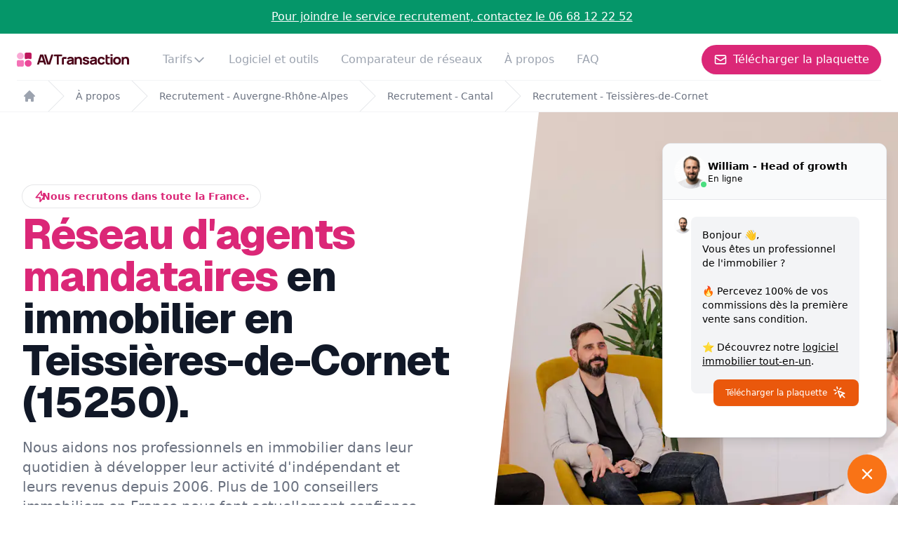

--- FILE ---
content_type: text/html; charset=utf-8
request_url: https://avtransaction-recrutement.fr/reseau/auvergne-rhone-alpes-84/cantal-15/teissieres-de-cornet-15250/
body_size: 50870
content:
<!DOCTYPE html><html><head><meta charSet="utf-8"/><meta name="viewport" content="width=device-width"/><title>Réseau d&#x27;agents mandataires en immobilier Teissières-de-Cornet 15250</title><meta name="description" content="AV Transaction aide les mandataires immobiliers à Teissières-de-Cornet 15250 à développer leurs activités professionnelles depuis 2006."/><meta name="robots" content="index, follow, max-image-preview:large, max-snippet:-1, max-video-preview:-1"/><link rel="canonical" href="https://avtransaction-recrutement.fr/reseau/auvergne-rhone-alpes-84/cantal-15/teissieres-de-cornet-15250/"/><link rel="alternate" href="https://avtransaction-recrutement.fr/reseau/auvergne-rhone-alpes-84/cantal-15/teissieres-de-cornet-15250/" hrefLang="fr"/><link rel="alternate" href="https://avtransaction-recrutement.fr/reseau/auvergne-rhone-alpes-84/cantal-15/teissieres-de-cornet-15250/" hrefLang="fr-FR"/><link rel="alternate" href="https://avtransaction-recrutement.fr/reseau/auvergne-rhone-alpes-84/cantal-15/teissieres-de-cornet-15250/" hrefLang="fr-BE"/><link rel="icon" href="/favicon.ico"/><link rel="preconnect" href="https://fonts.googleapis.com"/><link rel="preconnect" href="https://fonts.gstatic.com" crossorigin=""/><script type="application/ld+json">{"@context":"https://schema.org","@type":"BreadcrumbList","itemListElement":[{"@type":"ListItem","position":1,"name":"AV Transaction","item":"https://avtransaction-recrutement.fr/"},{"@type":"ListItem","position":2,"name":"Le Réseau d'Agents Commerciaux à Taille Humaine et Non Corporate","item":"https://avtransaction-recrutement.fr/reseau/"},{"@type":"ListItem","position":3,"name":"Réseau d'Agents Mandataires - Auvergne-Rhône-Alpes","item":"https://avtransaction-recrutement.fr/reseau/auvergne-rhone-alpes-84/"},{"@type":"ListItem","position":4,"name":"Réseau d'Agents Mandataires - Cantal","item":"https://avtransaction-recrutement.fr/reseau/auvergne-rhone-alpes-84/cantal-15/"},{"@type":"ListItem","name":"Réseau d'Agents Mandataires - Teissières-de-Cornet","position":5,"item":"https://avtransaction-recrutement.fr/reseau/auvergne-rhone-alpes-84/cantal-15/teissieres-de-cornet-15250/"}]}</script><script type="application/ld+json">[{"@context":"http://schema.org/","@type":"JobPosting","datePosted":"2026-01-27","validThrough":"2027-01-27","title":"Mandataire Immobilier H/f - 100% Commission","description":"\n          <p>Notre réseau AV Transaction de mandataires en immobilier recrute un mandataire immobilier sur le secteur Teissières-de-Cornet.<br>\n          Vous êtes mandataire immobilier? Vous êtes expérimenté? Vous souhaitez trouver un nouveau réseau? Vous souhaitez devenir indépendant ou même vous reconvertir dans l'immobilier en Teissières-de-Cornet?\n  \n          Notre réseau 100% digital propose une rémunération à 100% de la commission.\n          <p>Nous mettons à disposition :</p>\n          <ul>\n              <li>une sélection d'outils performants pour être rapidement opérationnel</li>\n              <li>des tarifs préférenciels pour votre publicité sur les différents sites d'annonces immobiliers</li>\n              <li>une visibilité digitale grâce à un mini-site personnel et un email professionnel</li>\n              <li>une assistance juridique</li>\n              <li>des leads vendeurs exclusifs, générés via nos outils</li>\n              <li>un accompagnement pour apprendre à communiquer sur vos supports digitaux</li>\n          </ul>\n          <p>AV Transaction est un réseau de mandataires immobilier à taille humaine et non corporate</p>\n          <p>Fondé en 2006,  AV Transaction est un réseau familial.<br>\n          Le réseau se développe lentement car nous refusons le turnover. Nous privilégions le sérieux et l’expérience, plutôt que l’information et l’inexpérience. </p>","url":"https://avtransaction-recrutement.fr/reseau/auvergne-rhone-alpes-84/cantal-15/teissieres-de-cornet-15250/","employmentType":["FULL_TIME"],"hiringOrganization":{"@type":"Organization","name":"Av Transaction - Réseau immobilier à 100% de commission","logo":"https://avtransaction-recrutement.fr/logo.svg"},"identifier":{"@type":"PropertyValue","name":"Av Transaction - Réseau immobilier à 100% de commission","value":"AV-mandataire-teissières-de-cornet"},"applicantLocationRequirements":{"@type":"Country","name":"France"},"jobLocationType":"TELECOMMUTE","baseSalary":{"@type":"MonetaryAmount","currency":"EUR","value":{"@type":"QuantitativeValue","minValue":2000,"maxValue":10000,"unitText":"MONTH"}},"qualifications":"juridique, prospection de clients, pige commerciale, transaction immobilière, conseil immobilier"},{"@context":"http://schema.org/","@type":"JobPosting","datePosted":"2026-01-27","validThrough":"2027-01-27","title":"Négociateur Immobilier H/f - 100% Commission","description":"\n          <p>Notre réseau AV Transaction de négociateurs en immobilier recrute un négociateur immobilier sur le secteur Teissières-de-Cornet.<br>\n          Vous êtes négociateur immobilier? Vous êtes expérimenté? Vous souhaitez trouver un nouveau réseau? Vous souhaitez devenir indépendant ou même vous reconvertir dans l'immobilier en Teissières-de-Cornet?\n  \n          Notre réseau 100% digital propose une rémunération à 100% de la commission.\n          <p>Nous mettons à disposition :</p>\n          <ul>\n              <li>une sélection d'outils performants pour être rapidement opérationnel</li>\n              <li>des tarifs préférenciels pour votre publicité sur les différents sites d'annonces immobiliers</li>\n              <li>une visibilité digitale grâce à un mini-site personnel et un email professionnel</li>\n              <li>une assistance juridique</li>\n              <li>des leads vendeurs exclusifs, générés via nos outils</li>\n              <li>un accompagnement pour apprendre à communiquer sur vos supports digitaux</li>\n          </ul>\n          <p>AV Transaction est un réseau de négociateurs immobilier à taille humaine et non corporate</p>\n          <p>Fondé en 2006,  AV Transaction est un réseau familial.<br>\n          Le réseau se développe lentement car nous refusons le turnover. Nous privilégions le sérieux et l’expérience, plutôt que l’information et l’inexpérience. </p>","url":"https://avtransaction-recrutement.fr/reseau/auvergne-rhone-alpes-84/cantal-15/teissieres-de-cornet-15250/","employmentType":["FULL_TIME"],"hiringOrganization":{"@type":"Organization","name":"Av Transaction - Réseau immobilier à 100% de commission","logo":"https://avtransaction-recrutement.fr/logo.svg"},"identifier":{"@type":"PropertyValue","name":"Av Transaction - Réseau immobilier à 100% de commission","value":"AV-négociateur-teissières-de-cornet"},"applicantLocationRequirements":{"@type":"Country","name":"France"},"jobLocationType":"TELECOMMUTE","baseSalary":{"@type":"MonetaryAmount","currency":"EUR","value":{"@type":"QuantitativeValue","minValue":2000,"maxValue":10000,"unitText":"MONTH"}},"qualifications":"juridique, prospection de clients, pige commerciale, transaction immobilière, conseil immobilier"},{"@context":"http://schema.org/","@type":"JobPosting","datePosted":"2026-01-27","validThrough":"2027-01-27","title":"Consultant Immobilier H/f - 100% Commission","description":"\n          <p>Notre réseau AV Transaction de consultants en immobilier recrute un consultant immobilier sur le secteur Teissières-de-Cornet.<br>\n          Vous êtes consultant immobilier? Vous êtes expérimenté? Vous souhaitez trouver un nouveau réseau? Vous souhaitez devenir indépendant ou même vous reconvertir dans l'immobilier en Teissières-de-Cornet?\n  \n          Notre réseau 100% digital propose une rémunération à 100% de la commission.\n          <p>Nous mettons à disposition :</p>\n          <ul>\n              <li>une sélection d'outils performants pour être rapidement opérationnel</li>\n              <li>des tarifs préférenciels pour votre publicité sur les différents sites d'annonces immobiliers</li>\n              <li>une visibilité digitale grâce à un mini-site personnel et un email professionnel</li>\n              <li>une assistance juridique</li>\n              <li>des leads vendeurs exclusifs, générés via nos outils</li>\n              <li>un accompagnement pour apprendre à communiquer sur vos supports digitaux</li>\n          </ul>\n          <p>AV Transaction est un réseau de consultants immobilier à taille humaine et non corporate</p>\n          <p>Fondé en 2006,  AV Transaction est un réseau familial.<br>\n          Le réseau se développe lentement car nous refusons le turnover. Nous privilégions le sérieux et l’expérience, plutôt que l’information et l’inexpérience. </p>","url":"https://avtransaction-recrutement.fr/reseau/auvergne-rhone-alpes-84/cantal-15/teissieres-de-cornet-15250/","employmentType":["FULL_TIME"],"hiringOrganization":{"@type":"Organization","name":"Av Transaction - Réseau immobilier à 100% de commission","logo":"https://avtransaction-recrutement.fr/logo.svg"},"identifier":{"@type":"PropertyValue","name":"Av Transaction - Réseau immobilier à 100% de commission","value":"AV-consultant-teissières-de-cornet"},"applicantLocationRequirements":{"@type":"Country","name":"France"},"jobLocationType":"TELECOMMUTE","baseSalary":{"@type":"MonetaryAmount","currency":"EUR","value":{"@type":"QuantitativeValue","minValue":2000,"maxValue":10000,"unitText":"MONTH"}},"qualifications":"juridique, prospection de clients, pige commerciale, transaction immobilière, conseil immobilier"},{"@context":"http://schema.org/","@type":"JobPosting","datePosted":"2026-01-27","validThrough":"2027-01-27","title":"Conseiller Immobilier H/f - 100% Commission","description":"\n          <p>Notre réseau AV Transaction de conseillers en immobilier recrute un conseiller immobilier sur le secteur Teissières-de-Cornet.<br>\n          Vous êtes conseiller immobilier? Vous êtes expérimenté? Vous souhaitez trouver un nouveau réseau? Vous souhaitez devenir indépendant ou même vous reconvertir dans l'immobilier en Teissières-de-Cornet?\n  \n          Notre réseau 100% digital propose une rémunération à 100% de la commission.\n          <p>Nous mettons à disposition :</p>\n          <ul>\n              <li>une sélection d'outils performants pour être rapidement opérationnel</li>\n              <li>des tarifs préférenciels pour votre publicité sur les différents sites d'annonces immobiliers</li>\n              <li>une visibilité digitale grâce à un mini-site personnel et un email professionnel</li>\n              <li>une assistance juridique</li>\n              <li>des leads vendeurs exclusifs, générés via nos outils</li>\n              <li>un accompagnement pour apprendre à communiquer sur vos supports digitaux</li>\n          </ul>\n          <p>AV Transaction est un réseau de conseillers immobilier à taille humaine et non corporate</p>\n          <p>Fondé en 2006,  AV Transaction est un réseau familial.<br>\n          Le réseau se développe lentement car nous refusons le turnover. Nous privilégions le sérieux et l’expérience, plutôt que l’information et l’inexpérience. </p>","url":"https://avtransaction-recrutement.fr/reseau/auvergne-rhone-alpes-84/cantal-15/teissieres-de-cornet-15250/","employmentType":["FULL_TIME"],"hiringOrganization":{"@type":"Organization","name":"Av Transaction - Réseau immobilier à 100% de commission","logo":"https://avtransaction-recrutement.fr/logo.svg"},"identifier":{"@type":"PropertyValue","name":"Av Transaction - Réseau immobilier à 100% de commission","value":"AV-conseiller-teissières-de-cornet"},"applicantLocationRequirements":{"@type":"Country","name":"France"},"jobLocationType":"TELECOMMUTE","baseSalary":{"@type":"MonetaryAmount","currency":"EUR","value":{"@type":"QuantitativeValue","minValue":2000,"maxValue":10000,"unitText":"MONTH"}},"qualifications":"juridique, prospection de clients, pige commerciale, transaction immobilière, conseil immobilier"},{"@context":"http://schema.org/","@type":"JobPosting","datePosted":"2026-01-27","validThrough":"2027-01-27","title":"Chasseur Immobilier H/f - 100% Commission","description":"\n          <p>Notre réseau AV Transaction de chasseurs en immobilier recrute un chasseur immobilier sur le secteur Teissières-de-Cornet.<br>\n          Vous êtes chasseur immobilier? Vous êtes expérimenté? Vous souhaitez trouver un nouveau réseau? Vous souhaitez devenir indépendant ou même vous reconvertir dans l'immobilier en Teissières-de-Cornet?\n  \n          Notre réseau 100% digital propose une rémunération à 100% de la commission.\n          <p>Nous mettons à disposition :</p>\n          <ul>\n              <li>une sélection d'outils performants pour être rapidement opérationnel</li>\n              <li>des tarifs préférenciels pour votre publicité sur les différents sites d'annonces immobiliers</li>\n              <li>une visibilité digitale grâce à un mini-site personnel et un email professionnel</li>\n              <li>une assistance juridique</li>\n              <li>des leads vendeurs exclusifs, générés via nos outils</li>\n              <li>un accompagnement pour apprendre à communiquer sur vos supports digitaux</li>\n          </ul>\n          <p>AV Transaction est un réseau de chasseurs immobilier à taille humaine et non corporate</p>\n          <p>Fondé en 2006,  AV Transaction est un réseau familial.<br>\n          Le réseau se développe lentement car nous refusons le turnover. Nous privilégions le sérieux et l’expérience, plutôt que l’information et l’inexpérience. </p>","url":"https://avtransaction-recrutement.fr/reseau/auvergne-rhone-alpes-84/cantal-15/teissieres-de-cornet-15250/","employmentType":["FULL_TIME"],"hiringOrganization":{"@type":"Organization","name":"Av Transaction - Réseau immobilier à 100% de commission","logo":"https://avtransaction-recrutement.fr/logo.svg"},"identifier":{"@type":"PropertyValue","name":"Av Transaction - Réseau immobilier à 100% de commission","value":"AV-chasseur-teissières-de-cornet"},"applicantLocationRequirements":{"@type":"Country","name":"France"},"jobLocationType":"TELECOMMUTE","baseSalary":{"@type":"MonetaryAmount","currency":"EUR","value":{"@type":"QuantitativeValue","minValue":2000,"maxValue":10000,"unitText":"MONTH"}},"qualifications":"juridique, prospection de clients, pige commerciale, transaction immobilière, conseil immobilier"}]</script><meta name="next-head-count" content="13"/><link rel="preconnect" href="https://fonts.gstatic.com" crossorigin /><link rel="preload" href="/_next/static/css/cb856dfd4f769c25.css" as="style"/><link rel="stylesheet" href="/_next/static/css/cb856dfd4f769c25.css" data-n-g=""/><noscript data-n-css=""></noscript><script defer="" nomodule="" src="/_next/static/chunks/polyfills-0d1b80a048d4787e.js"></script><script src="https://www.google.com/recaptcha/api.js?onload=onloadCallback&amp;render=explicit" defer="" data-nscript="beforeInteractive"></script><script src="/_next/static/chunks/webpack-42cdea76c8170223.js" defer=""></script><script src="/_next/static/chunks/framework-5f4595e5518b5600.js" defer=""></script><script src="/_next/static/chunks/main-0b1267597391ff92.js" defer=""></script><script src="/_next/static/chunks/pages/_app-a0f84cb624957326.js" defer=""></script><script src="/_next/static/chunks/935-949848dfd27a72e7.js" defer=""></script><script src="/_next/static/chunks/217-24c30a40abe57981.js" defer=""></script><script src="/_next/static/chunks/929-9220bc0f69572e8f.js" defer=""></script><script src="/_next/static/chunks/172-6c53b27106af45fd.js" defer=""></script><script src="/_next/static/chunks/105-542f30250b62802d.js" defer=""></script><script src="/_next/static/chunks/pages/reseau/%5Bregion%5D/%5Bdepartment%5D/%5Bcity%5D-09d90b2823ee0817.js" defer=""></script><script src="/_next/static/NkvK-CWBXcG5k0poOJk6_/_buildManifest.js" defer=""></script><script src="/_next/static/NkvK-CWBXcG5k0poOJk6_/_ssgManifest.js" defer=""></script><style data-href="https://fonts.googleapis.com/css2?family=Geist:wght@100..900&family=Inter:ital,opsz,wght@0,14..32,100..900;1,14..32,100..900&display=swap">@font-face{font-family:'Geist';font-style:normal;font-weight:100;font-display:swap;src:url(https://fonts.gstatic.com/l/font?kit=gyBhhwUxId8gMGYQMKR3pzfaWI_RnOI4ng&skey=70a816dcd17c8a3c&v=v4) format('woff')}@font-face{font-family:'Geist';font-style:normal;font-weight:200;font-display:swap;src:url(https://fonts.gstatic.com/l/font?kit=gyBhhwUxId8gMGYQMKR3pzfaWI_RHOM4ng&skey=70a816dcd17c8a3c&v=v4) format('woff')}@font-face{font-family:'Geist';font-style:normal;font-weight:300;font-display:swap;src:url(https://fonts.gstatic.com/l/font?kit=gyBhhwUxId8gMGYQMKR3pzfaWI_RwuM4ng&skey=70a816dcd17c8a3c&v=v4) format('woff')}@font-face{font-family:'Geist';font-style:normal;font-weight:400;font-display:swap;src:url(https://fonts.gstatic.com/l/font?kit=gyBhhwUxId8gMGYQMKR3pzfaWI_RnOM4ng&skey=70a816dcd17c8a3c&v=v4) format('woff')}@font-face{font-family:'Geist';font-style:normal;font-weight:500;font-display:swap;src:url(https://fonts.gstatic.com/l/font?kit=gyBhhwUxId8gMGYQMKR3pzfaWI_RruM4ng&skey=70a816dcd17c8a3c&v=v4) format('woff')}@font-face{font-family:'Geist';font-style:normal;font-weight:600;font-display:swap;src:url(https://fonts.gstatic.com/l/font?kit=gyBhhwUxId8gMGYQMKR3pzfaWI_RQuQ4ng&skey=70a816dcd17c8a3c&v=v4) format('woff')}@font-face{font-family:'Geist';font-style:normal;font-weight:700;font-display:swap;src:url(https://fonts.gstatic.com/l/font?kit=gyBhhwUxId8gMGYQMKR3pzfaWI_Re-Q4ng&skey=70a816dcd17c8a3c&v=v4) format('woff')}@font-face{font-family:'Geist';font-style:normal;font-weight:800;font-display:swap;src:url(https://fonts.gstatic.com/l/font?kit=gyBhhwUxId8gMGYQMKR3pzfaWI_RHOQ4ng&skey=70a816dcd17c8a3c&v=v4) format('woff')}@font-face{font-family:'Geist';font-style:normal;font-weight:900;font-display:swap;src:url(https://fonts.gstatic.com/l/font?kit=gyBhhwUxId8gMGYQMKR3pzfaWI_RNeQ4ng&skey=70a816dcd17c8a3c&v=v4) format('woff')}@font-face{font-family:'Inter';font-style:italic;font-weight:100;font-display:swap;src:url(https://fonts.gstatic.com/l/font?kit=UcCM3FwrK3iLTcvneQg7Ca725JhhKnNqk4j1ebLhAm8SrXTc2dphjg&skey=e5dfd0c3910c7ec9&v=v20) format('woff')}@font-face{font-family:'Inter';font-style:italic;font-weight:100;font-display:swap;src:url(https://fonts.gstatic.com/l/font?kit=UcCM3FwrK3iLTcvneQg7Ca725JhhKnOKk4j1ebLhAm8SrXTc2dphjg&skey=e5dfd0c3910c7ec9&v=v20) format('woff')}@font-face{font-family:'Inter';font-style:italic;font-weight:100;font-display:swap;src:url(https://fonts.gstatic.com/l/font?kit=UcCM3FwrK3iLTcvneQg7Ca725JhhKnOCk4j1ebLhAm8SrXTc2dphjg&skey=e5dfd0c3910c7ec9&v=v20) format('woff')}@font-face{font-family:'Inter';font-style:italic;font-weight:100;font-display:swap;src:url(https://fonts.gstatic.com/l/font?kit=UcCM3FwrK3iLTcvneQg7Ca725JhhKnOak4j1ebLhAm8SrXTc2dphjg&skey=e5dfd0c3910c7ec9&v=v20) format('woff')}@font-face{font-family:'Inter';font-style:italic;font-weight:100;font-display:swap;src:url(https://fonts.gstatic.com/l/font?kit=UcCM3FwrK3iLTcvneQg7Ca725JhhKnOqk4j1ebLhAm8SrXTc2dphjg&skey=e5dfd0c3910c7ec9&v=v20) format('woff')}@font-face{font-family:'Inter';font-style:italic;font-weight:100;font-display:swap;src:url(https://fonts.gstatic.com/l/font?kit=UcCM3FwrK3iLTcvneQg7Ca725JhhKnPKk4j1ebLhAm8SrXTc2dphjg&skey=e5dfd0c3910c7ec9&v=v20) format('woff')}@font-face{font-family:'Inter';font-style:italic;font-weight:100;font-display:swap;src:url(https://fonts.gstatic.com/l/font?kit=UcCM3FwrK3iLTcvneQg7Ca725JhhKnPqk4j1ebLhAm8SrXTc2dphjg&skey=e5dfd0c3910c7ec9&v=v20) format('woff')}@font-face{font-family:'Inter';font-style:italic;font-weight:200;font-display:swap;src:url(https://fonts.gstatic.com/l/font?kit=UcCM3FwrK3iLTcvneQg7Ca725JhhKnNqk4j1ebLhAm8SrXTcWdthjg&skey=e5dfd0c3910c7ec9&v=v20) format('woff')}@font-face{font-family:'Inter';font-style:italic;font-weight:200;font-display:swap;src:url(https://fonts.gstatic.com/l/font?kit=UcCM3FwrK3iLTcvneQg7Ca725JhhKnOKk4j1ebLhAm8SrXTcWdthjg&skey=e5dfd0c3910c7ec9&v=v20) format('woff')}@font-face{font-family:'Inter';font-style:italic;font-weight:200;font-display:swap;src:url(https://fonts.gstatic.com/l/font?kit=UcCM3FwrK3iLTcvneQg7Ca725JhhKnOCk4j1ebLhAm8SrXTcWdthjg&skey=e5dfd0c3910c7ec9&v=v20) format('woff')}@font-face{font-family:'Inter';font-style:italic;font-weight:200;font-display:swap;src:url(https://fonts.gstatic.com/l/font?kit=UcCM3FwrK3iLTcvneQg7Ca725JhhKnOak4j1ebLhAm8SrXTcWdthjg&skey=e5dfd0c3910c7ec9&v=v20) format('woff')}@font-face{font-family:'Inter';font-style:italic;font-weight:200;font-display:swap;src:url(https://fonts.gstatic.com/l/font?kit=UcCM3FwrK3iLTcvneQg7Ca725JhhKnOqk4j1ebLhAm8SrXTcWdthjg&skey=e5dfd0c3910c7ec9&v=v20) format('woff')}@font-face{font-family:'Inter';font-style:italic;font-weight:200;font-display:swap;src:url(https://fonts.gstatic.com/l/font?kit=UcCM3FwrK3iLTcvneQg7Ca725JhhKnPKk4j1ebLhAm8SrXTcWdthjg&skey=e5dfd0c3910c7ec9&v=v20) format('woff')}@font-face{font-family:'Inter';font-style:italic;font-weight:200;font-display:swap;src:url(https://fonts.gstatic.com/l/font?kit=UcCM3FwrK3iLTcvneQg7Ca725JhhKnPqk4j1ebLhAm8SrXTcWdthjg&skey=e5dfd0c3910c7ec9&v=v20) format('woff')}@font-face{font-family:'Inter';font-style:italic;font-weight:300;font-display:swap;src:url(https://fonts.gstatic.com/l/font?kit=UcCM3FwrK3iLTcvneQg7Ca725JhhKnNqk4j1ebLhAm8SrXTch9thjg&skey=e5dfd0c3910c7ec9&v=v20) format('woff')}@font-face{font-family:'Inter';font-style:italic;font-weight:300;font-display:swap;src:url(https://fonts.gstatic.com/l/font?kit=UcCM3FwrK3iLTcvneQg7Ca725JhhKnOKk4j1ebLhAm8SrXTch9thjg&skey=e5dfd0c3910c7ec9&v=v20) format('woff')}@font-face{font-family:'Inter';font-style:italic;font-weight:300;font-display:swap;src:url(https://fonts.gstatic.com/l/font?kit=UcCM3FwrK3iLTcvneQg7Ca725JhhKnOCk4j1ebLhAm8SrXTch9thjg&skey=e5dfd0c3910c7ec9&v=v20) format('woff')}@font-face{font-family:'Inter';font-style:italic;font-weight:300;font-display:swap;src:url(https://fonts.gstatic.com/l/font?kit=UcCM3FwrK3iLTcvneQg7Ca725JhhKnOak4j1ebLhAm8SrXTch9thjg&skey=e5dfd0c3910c7ec9&v=v20) format('woff')}@font-face{font-family:'Inter';font-style:italic;font-weight:300;font-display:swap;src:url(https://fonts.gstatic.com/l/font?kit=UcCM3FwrK3iLTcvneQg7Ca725JhhKnOqk4j1ebLhAm8SrXTch9thjg&skey=e5dfd0c3910c7ec9&v=v20) format('woff')}@font-face{font-family:'Inter';font-style:italic;font-weight:300;font-display:swap;src:url(https://fonts.gstatic.com/l/font?kit=UcCM3FwrK3iLTcvneQg7Ca725JhhKnPKk4j1ebLhAm8SrXTch9thjg&skey=e5dfd0c3910c7ec9&v=v20) format('woff')}@font-face{font-family:'Inter';font-style:italic;font-weight:300;font-display:swap;src:url(https://fonts.gstatic.com/l/font?kit=UcCM3FwrK3iLTcvneQg7Ca725JhhKnPqk4j1ebLhAm8SrXTch9thjg&skey=e5dfd0c3910c7ec9&v=v20) format('woff')}@font-face{font-family:'Inter';font-style:italic;font-weight:400;font-display:swap;src:url(https://fonts.gstatic.com/l/font?kit=UcCM3FwrK3iLTcvneQg7Ca725JhhKnNqk4j1ebLhAm8SrXTc2dthjg&skey=e5dfd0c3910c7ec9&v=v20) format('woff')}@font-face{font-family:'Inter';font-style:italic;font-weight:400;font-display:swap;src:url(https://fonts.gstatic.com/l/font?kit=UcCM3FwrK3iLTcvneQg7Ca725JhhKnOKk4j1ebLhAm8SrXTc2dthjg&skey=e5dfd0c3910c7ec9&v=v20) format('woff')}@font-face{font-family:'Inter';font-style:italic;font-weight:400;font-display:swap;src:url(https://fonts.gstatic.com/l/font?kit=UcCM3FwrK3iLTcvneQg7Ca725JhhKnOCk4j1ebLhAm8SrXTc2dthjg&skey=e5dfd0c3910c7ec9&v=v20) format('woff')}@font-face{font-family:'Inter';font-style:italic;font-weight:400;font-display:swap;src:url(https://fonts.gstatic.com/l/font?kit=UcCM3FwrK3iLTcvneQg7Ca725JhhKnOak4j1ebLhAm8SrXTc2dthjg&skey=e5dfd0c3910c7ec9&v=v20) format('woff')}@font-face{font-family:'Inter';font-style:italic;font-weight:400;font-display:swap;src:url(https://fonts.gstatic.com/l/font?kit=UcCM3FwrK3iLTcvneQg7Ca725JhhKnOqk4j1ebLhAm8SrXTc2dthjg&skey=e5dfd0c3910c7ec9&v=v20) format('woff')}@font-face{font-family:'Inter';font-style:italic;font-weight:400;font-display:swap;src:url(https://fonts.gstatic.com/l/font?kit=UcCM3FwrK3iLTcvneQg7Ca725JhhKnPKk4j1ebLhAm8SrXTc2dthjg&skey=e5dfd0c3910c7ec9&v=v20) format('woff')}@font-face{font-family:'Inter';font-style:italic;font-weight:400;font-display:swap;src:url(https://fonts.gstatic.com/l/font?kit=UcCM3FwrK3iLTcvneQg7Ca725JhhKnPqk4j1ebLhAm8SrXTc2dthjg&skey=e5dfd0c3910c7ec9&v=v20) format('woff')}@font-face{font-family:'Inter';font-style:italic;font-weight:500;font-display:swap;src:url(https://fonts.gstatic.com/l/font?kit=UcCM3FwrK3iLTcvneQg7Ca725JhhKnNqk4j1ebLhAm8SrXTc69thjg&skey=e5dfd0c3910c7ec9&v=v20) format('woff')}@font-face{font-family:'Inter';font-style:italic;font-weight:500;font-display:swap;src:url(https://fonts.gstatic.com/l/font?kit=UcCM3FwrK3iLTcvneQg7Ca725JhhKnOKk4j1ebLhAm8SrXTc69thjg&skey=e5dfd0c3910c7ec9&v=v20) format('woff')}@font-face{font-family:'Inter';font-style:italic;font-weight:500;font-display:swap;src:url(https://fonts.gstatic.com/l/font?kit=UcCM3FwrK3iLTcvneQg7Ca725JhhKnOCk4j1ebLhAm8SrXTc69thjg&skey=e5dfd0c3910c7ec9&v=v20) format('woff')}@font-face{font-family:'Inter';font-style:italic;font-weight:500;font-display:swap;src:url(https://fonts.gstatic.com/l/font?kit=UcCM3FwrK3iLTcvneQg7Ca725JhhKnOak4j1ebLhAm8SrXTc69thjg&skey=e5dfd0c3910c7ec9&v=v20) format('woff')}@font-face{font-family:'Inter';font-style:italic;font-weight:500;font-display:swap;src:url(https://fonts.gstatic.com/l/font?kit=UcCM3FwrK3iLTcvneQg7Ca725JhhKnOqk4j1ebLhAm8SrXTc69thjg&skey=e5dfd0c3910c7ec9&v=v20) format('woff')}@font-face{font-family:'Inter';font-style:italic;font-weight:500;font-display:swap;src:url(https://fonts.gstatic.com/l/font?kit=UcCM3FwrK3iLTcvneQg7Ca725JhhKnPKk4j1ebLhAm8SrXTc69thjg&skey=e5dfd0c3910c7ec9&v=v20) format('woff')}@font-face{font-family:'Inter';font-style:italic;font-weight:500;font-display:swap;src:url(https://fonts.gstatic.com/l/font?kit=UcCM3FwrK3iLTcvneQg7Ca725JhhKnPqk4j1ebLhAm8SrXTc69thjg&skey=e5dfd0c3910c7ec9&v=v20) format('woff')}@font-face{font-family:'Inter';font-style:italic;font-weight:600;font-display:swap;src:url(https://fonts.gstatic.com/l/font?kit=UcCM3FwrK3iLTcvneQg7Ca725JhhKnNqk4j1ebLhAm8SrXTcB9xhjg&skey=e5dfd0c3910c7ec9&v=v20) format('woff')}@font-face{font-family:'Inter';font-style:italic;font-weight:600;font-display:swap;src:url(https://fonts.gstatic.com/l/font?kit=UcCM3FwrK3iLTcvneQg7Ca725JhhKnOKk4j1ebLhAm8SrXTcB9xhjg&skey=e5dfd0c3910c7ec9&v=v20) format('woff')}@font-face{font-family:'Inter';font-style:italic;font-weight:600;font-display:swap;src:url(https://fonts.gstatic.com/l/font?kit=UcCM3FwrK3iLTcvneQg7Ca725JhhKnOCk4j1ebLhAm8SrXTcB9xhjg&skey=e5dfd0c3910c7ec9&v=v20) format('woff')}@font-face{font-family:'Inter';font-style:italic;font-weight:600;font-display:swap;src:url(https://fonts.gstatic.com/l/font?kit=UcCM3FwrK3iLTcvneQg7Ca725JhhKnOak4j1ebLhAm8SrXTcB9xhjg&skey=e5dfd0c3910c7ec9&v=v20) format('woff')}@font-face{font-family:'Inter';font-style:italic;font-weight:600;font-display:swap;src:url(https://fonts.gstatic.com/l/font?kit=UcCM3FwrK3iLTcvneQg7Ca725JhhKnOqk4j1ebLhAm8SrXTcB9xhjg&skey=e5dfd0c3910c7ec9&v=v20) format('woff')}@font-face{font-family:'Inter';font-style:italic;font-weight:600;font-display:swap;src:url(https://fonts.gstatic.com/l/font?kit=UcCM3FwrK3iLTcvneQg7Ca725JhhKnPKk4j1ebLhAm8SrXTcB9xhjg&skey=e5dfd0c3910c7ec9&v=v20) format('woff')}@font-face{font-family:'Inter';font-style:italic;font-weight:600;font-display:swap;src:url(https://fonts.gstatic.com/l/font?kit=UcCM3FwrK3iLTcvneQg7Ca725JhhKnPqk4j1ebLhAm8SrXTcB9xhjg&skey=e5dfd0c3910c7ec9&v=v20) format('woff')}@font-face{font-family:'Inter';font-style:italic;font-weight:700;font-display:swap;src:url(https://fonts.gstatic.com/l/font?kit=UcCM3FwrK3iLTcvneQg7Ca725JhhKnNqk4j1ebLhAm8SrXTcPtxhjg&skey=e5dfd0c3910c7ec9&v=v20) format('woff')}@font-face{font-family:'Inter';font-style:italic;font-weight:700;font-display:swap;src:url(https://fonts.gstatic.com/l/font?kit=UcCM3FwrK3iLTcvneQg7Ca725JhhKnOKk4j1ebLhAm8SrXTcPtxhjg&skey=e5dfd0c3910c7ec9&v=v20) format('woff')}@font-face{font-family:'Inter';font-style:italic;font-weight:700;font-display:swap;src:url(https://fonts.gstatic.com/l/font?kit=UcCM3FwrK3iLTcvneQg7Ca725JhhKnOCk4j1ebLhAm8SrXTcPtxhjg&skey=e5dfd0c3910c7ec9&v=v20) format('woff')}@font-face{font-family:'Inter';font-style:italic;font-weight:700;font-display:swap;src:url(https://fonts.gstatic.com/l/font?kit=UcCM3FwrK3iLTcvneQg7Ca725JhhKnOak4j1ebLhAm8SrXTcPtxhjg&skey=e5dfd0c3910c7ec9&v=v20) format('woff')}@font-face{font-family:'Inter';font-style:italic;font-weight:700;font-display:swap;src:url(https://fonts.gstatic.com/l/font?kit=UcCM3FwrK3iLTcvneQg7Ca725JhhKnOqk4j1ebLhAm8SrXTcPtxhjg&skey=e5dfd0c3910c7ec9&v=v20) format('woff')}@font-face{font-family:'Inter';font-style:italic;font-weight:700;font-display:swap;src:url(https://fonts.gstatic.com/l/font?kit=UcCM3FwrK3iLTcvneQg7Ca725JhhKnPKk4j1ebLhAm8SrXTcPtxhjg&skey=e5dfd0c3910c7ec9&v=v20) format('woff')}@font-face{font-family:'Inter';font-style:italic;font-weight:700;font-display:swap;src:url(https://fonts.gstatic.com/l/font?kit=UcCM3FwrK3iLTcvneQg7Ca725JhhKnPqk4j1ebLhAm8SrXTcPtxhjg&skey=e5dfd0c3910c7ec9&v=v20) format('woff')}@font-face{font-family:'Inter';font-style:italic;font-weight:800;font-display:swap;src:url(https://fonts.gstatic.com/l/font?kit=UcCM3FwrK3iLTcvneQg7Ca725JhhKnNqk4j1ebLhAm8SrXTcWdxhjg&skey=e5dfd0c3910c7ec9&v=v20) format('woff')}@font-face{font-family:'Inter';font-style:italic;font-weight:800;font-display:swap;src:url(https://fonts.gstatic.com/l/font?kit=UcCM3FwrK3iLTcvneQg7Ca725JhhKnOKk4j1ebLhAm8SrXTcWdxhjg&skey=e5dfd0c3910c7ec9&v=v20) format('woff')}@font-face{font-family:'Inter';font-style:italic;font-weight:800;font-display:swap;src:url(https://fonts.gstatic.com/l/font?kit=UcCM3FwrK3iLTcvneQg7Ca725JhhKnOCk4j1ebLhAm8SrXTcWdxhjg&skey=e5dfd0c3910c7ec9&v=v20) format('woff')}@font-face{font-family:'Inter';font-style:italic;font-weight:800;font-display:swap;src:url(https://fonts.gstatic.com/l/font?kit=UcCM3FwrK3iLTcvneQg7Ca725JhhKnOak4j1ebLhAm8SrXTcWdxhjg&skey=e5dfd0c3910c7ec9&v=v20) format('woff')}@font-face{font-family:'Inter';font-style:italic;font-weight:800;font-display:swap;src:url(https://fonts.gstatic.com/l/font?kit=UcCM3FwrK3iLTcvneQg7Ca725JhhKnOqk4j1ebLhAm8SrXTcWdxhjg&skey=e5dfd0c3910c7ec9&v=v20) format('woff')}@font-face{font-family:'Inter';font-style:italic;font-weight:800;font-display:swap;src:url(https://fonts.gstatic.com/l/font?kit=UcCM3FwrK3iLTcvneQg7Ca725JhhKnPKk4j1ebLhAm8SrXTcWdxhjg&skey=e5dfd0c3910c7ec9&v=v20) format('woff')}@font-face{font-family:'Inter';font-style:italic;font-weight:800;font-display:swap;src:url(https://fonts.gstatic.com/l/font?kit=UcCM3FwrK3iLTcvneQg7Ca725JhhKnPqk4j1ebLhAm8SrXTcWdxhjg&skey=e5dfd0c3910c7ec9&v=v20) format('woff')}@font-face{font-family:'Inter';font-style:italic;font-weight:900;font-display:swap;src:url(https://fonts.gstatic.com/l/font?kit=UcCM3FwrK3iLTcvneQg7Ca725JhhKnNqk4j1ebLhAm8SrXTccNxhjg&skey=e5dfd0c3910c7ec9&v=v20) format('woff')}@font-face{font-family:'Inter';font-style:italic;font-weight:900;font-display:swap;src:url(https://fonts.gstatic.com/l/font?kit=UcCM3FwrK3iLTcvneQg7Ca725JhhKnOKk4j1ebLhAm8SrXTccNxhjg&skey=e5dfd0c3910c7ec9&v=v20) format('woff')}@font-face{font-family:'Inter';font-style:italic;font-weight:900;font-display:swap;src:url(https://fonts.gstatic.com/l/font?kit=UcCM3FwrK3iLTcvneQg7Ca725JhhKnOCk4j1ebLhAm8SrXTccNxhjg&skey=e5dfd0c3910c7ec9&v=v20) format('woff')}@font-face{font-family:'Inter';font-style:italic;font-weight:900;font-display:swap;src:url(https://fonts.gstatic.com/l/font?kit=UcCM3FwrK3iLTcvneQg7Ca725JhhKnOak4j1ebLhAm8SrXTccNxhjg&skey=e5dfd0c3910c7ec9&v=v20) format('woff')}@font-face{font-family:'Inter';font-style:italic;font-weight:900;font-display:swap;src:url(https://fonts.gstatic.com/l/font?kit=UcCM3FwrK3iLTcvneQg7Ca725JhhKnOqk4j1ebLhAm8SrXTccNxhjg&skey=e5dfd0c3910c7ec9&v=v20) format('woff')}@font-face{font-family:'Inter';font-style:italic;font-weight:900;font-display:swap;src:url(https://fonts.gstatic.com/l/font?kit=UcCM3FwrK3iLTcvneQg7Ca725JhhKnPKk4j1ebLhAm8SrXTccNxhjg&skey=e5dfd0c3910c7ec9&v=v20) format('woff')}@font-face{font-family:'Inter';font-style:italic;font-weight:900;font-display:swap;src:url(https://fonts.gstatic.com/l/font?kit=UcCM3FwrK3iLTcvneQg7Ca725JhhKnPqk4j1ebLhAm8SrXTccNxhjg&skey=e5dfd0c3910c7ec9&v=v20) format('woff')}@font-face{font-family:'Inter';font-style:normal;font-weight:100;font-display:swap;src:url(https://fonts.gstatic.com/l/font?kit=UcCO3FwrK3iLTeHuS_nVMrMxCp50SjIw2boKoduKmMEVuLyeMZs&skey=c491285d6722e4fa&v=v20) format('woff')}@font-face{font-family:'Inter';font-style:normal;font-weight:100;font-display:swap;src:url(https://fonts.gstatic.com/l/font?kit=UcCO3FwrK3iLTeHuS_nVMrMxCp50qjIw2boKoduKmMEVuLyeMZs&skey=c491285d6722e4fa&v=v20) format('woff')}@font-face{font-family:'Inter';font-style:normal;font-weight:100;font-display:swap;src:url(https://fonts.gstatic.com/l/font?kit=UcCO3FwrK3iLTeHuS_nVMrMxCp50ojIw2boKoduKmMEVuLyeMZs&skey=c491285d6722e4fa&v=v20) format('woff')}@font-face{font-family:'Inter';font-style:normal;font-weight:100;font-display:swap;src:url(https://fonts.gstatic.com/l/font?kit=UcCO3FwrK3iLTeHuS_nVMrMxCp50ujIw2boKoduKmMEVuLyeMZs&skey=c491285d6722e4fa&v=v20) format('woff')}@font-face{font-family:'Inter';font-style:normal;font-weight:100;font-display:swap;src:url(https://fonts.gstatic.com/l/font?kit=UcCO3FwrK3iLTeHuS_nVMrMxCp50ijIw2boKoduKmMEVuLyeMZs&skey=c491285d6722e4fa&v=v20) format('woff')}@font-face{font-family:'Inter';font-style:normal;font-weight:100;font-display:swap;src:url(https://fonts.gstatic.com/l/font?kit=UcCO3FwrK3iLTeHuS_nVMrMxCp506jIw2boKoduKmMEVuLyeMZs&skey=c491285d6722e4fa&v=v20) format('woff')}@font-face{font-family:'Inter';font-style:normal;font-weight:100;font-display:swap;src:url(https://fonts.gstatic.com/l/font?kit=UcCO3FwrK3iLTeHuS_nVMrMxCp50yjIw2boKoduKmMEVuLyeMZs&skey=c491285d6722e4fa&v=v20) format('woff')}@font-face{font-family:'Inter';font-style:normal;font-weight:200;font-display:swap;src:url(https://fonts.gstatic.com/l/font?kit=UcCO3FwrK3iLTeHuS_nVMrMxCp50SjIw2boKoduKmMEVuDyfMZs&skey=c491285d6722e4fa&v=v20) format('woff')}@font-face{font-family:'Inter';font-style:normal;font-weight:200;font-display:swap;src:url(https://fonts.gstatic.com/l/font?kit=UcCO3FwrK3iLTeHuS_nVMrMxCp50qjIw2boKoduKmMEVuDyfMZs&skey=c491285d6722e4fa&v=v20) format('woff')}@font-face{font-family:'Inter';font-style:normal;font-weight:200;font-display:swap;src:url(https://fonts.gstatic.com/l/font?kit=UcCO3FwrK3iLTeHuS_nVMrMxCp50ojIw2boKoduKmMEVuDyfMZs&skey=c491285d6722e4fa&v=v20) format('woff')}@font-face{font-family:'Inter';font-style:normal;font-weight:200;font-display:swap;src:url(https://fonts.gstatic.com/l/font?kit=UcCO3FwrK3iLTeHuS_nVMrMxCp50ujIw2boKoduKmMEVuDyfMZs&skey=c491285d6722e4fa&v=v20) format('woff')}@font-face{font-family:'Inter';font-style:normal;font-weight:200;font-display:swap;src:url(https://fonts.gstatic.com/l/font?kit=UcCO3FwrK3iLTeHuS_nVMrMxCp50ijIw2boKoduKmMEVuDyfMZs&skey=c491285d6722e4fa&v=v20) format('woff')}@font-face{font-family:'Inter';font-style:normal;font-weight:200;font-display:swap;src:url(https://fonts.gstatic.com/l/font?kit=UcCO3FwrK3iLTeHuS_nVMrMxCp506jIw2boKoduKmMEVuDyfMZs&skey=c491285d6722e4fa&v=v20) format('woff')}@font-face{font-family:'Inter';font-style:normal;font-weight:200;font-display:swap;src:url(https://fonts.gstatic.com/l/font?kit=UcCO3FwrK3iLTeHuS_nVMrMxCp50yjIw2boKoduKmMEVuDyfMZs&skey=c491285d6722e4fa&v=v20) format('woff')}@font-face{font-family:'Inter';font-style:normal;font-weight:300;font-display:swap;src:url(https://fonts.gstatic.com/l/font?kit=UcCO3FwrK3iLTeHuS_nVMrMxCp50SjIw2boKoduKmMEVuOKfMZs&skey=c491285d6722e4fa&v=v20) format('woff')}@font-face{font-family:'Inter';font-style:normal;font-weight:300;font-display:swap;src:url(https://fonts.gstatic.com/l/font?kit=UcCO3FwrK3iLTeHuS_nVMrMxCp50qjIw2boKoduKmMEVuOKfMZs&skey=c491285d6722e4fa&v=v20) format('woff')}@font-face{font-family:'Inter';font-style:normal;font-weight:300;font-display:swap;src:url(https://fonts.gstatic.com/l/font?kit=UcCO3FwrK3iLTeHuS_nVMrMxCp50ojIw2boKoduKmMEVuOKfMZs&skey=c491285d6722e4fa&v=v20) format('woff')}@font-face{font-family:'Inter';font-style:normal;font-weight:300;font-display:swap;src:url(https://fonts.gstatic.com/l/font?kit=UcCO3FwrK3iLTeHuS_nVMrMxCp50ujIw2boKoduKmMEVuOKfMZs&skey=c491285d6722e4fa&v=v20) format('woff')}@font-face{font-family:'Inter';font-style:normal;font-weight:300;font-display:swap;src:url(https://fonts.gstatic.com/l/font?kit=UcCO3FwrK3iLTeHuS_nVMrMxCp50ijIw2boKoduKmMEVuOKfMZs&skey=c491285d6722e4fa&v=v20) format('woff')}@font-face{font-family:'Inter';font-style:normal;font-weight:300;font-display:swap;src:url(https://fonts.gstatic.com/l/font?kit=UcCO3FwrK3iLTeHuS_nVMrMxCp506jIw2boKoduKmMEVuOKfMZs&skey=c491285d6722e4fa&v=v20) format('woff')}@font-face{font-family:'Inter';font-style:normal;font-weight:300;font-display:swap;src:url(https://fonts.gstatic.com/l/font?kit=UcCO3FwrK3iLTeHuS_nVMrMxCp50yjIw2boKoduKmMEVuOKfMZs&skey=c491285d6722e4fa&v=v20) format('woff')}@font-face{font-family:'Inter';font-style:normal;font-weight:400;font-display:swap;src:url(https://fonts.gstatic.com/l/font?kit=UcCO3FwrK3iLTeHuS_nVMrMxCp50SjIw2boKoduKmMEVuLyfMZs&skey=c491285d6722e4fa&v=v20) format('woff')}@font-face{font-family:'Inter';font-style:normal;font-weight:400;font-display:swap;src:url(https://fonts.gstatic.com/l/font?kit=UcCO3FwrK3iLTeHuS_nVMrMxCp50qjIw2boKoduKmMEVuLyfMZs&skey=c491285d6722e4fa&v=v20) format('woff')}@font-face{font-family:'Inter';font-style:normal;font-weight:400;font-display:swap;src:url(https://fonts.gstatic.com/l/font?kit=UcCO3FwrK3iLTeHuS_nVMrMxCp50ojIw2boKoduKmMEVuLyfMZs&skey=c491285d6722e4fa&v=v20) format('woff')}@font-face{font-family:'Inter';font-style:normal;font-weight:400;font-display:swap;src:url(https://fonts.gstatic.com/l/font?kit=UcCO3FwrK3iLTeHuS_nVMrMxCp50ujIw2boKoduKmMEVuLyfMZs&skey=c491285d6722e4fa&v=v20) format('woff')}@font-face{font-family:'Inter';font-style:normal;font-weight:400;font-display:swap;src:url(https://fonts.gstatic.com/l/font?kit=UcCO3FwrK3iLTeHuS_nVMrMxCp50ijIw2boKoduKmMEVuLyfMZs&skey=c491285d6722e4fa&v=v20) format('woff')}@font-face{font-family:'Inter';font-style:normal;font-weight:400;font-display:swap;src:url(https://fonts.gstatic.com/l/font?kit=UcCO3FwrK3iLTeHuS_nVMrMxCp506jIw2boKoduKmMEVuLyfMZs&skey=c491285d6722e4fa&v=v20) format('woff')}@font-face{font-family:'Inter';font-style:normal;font-weight:400;font-display:swap;src:url(https://fonts.gstatic.com/l/font?kit=UcCO3FwrK3iLTeHuS_nVMrMxCp50yjIw2boKoduKmMEVuLyfMZs&skey=c491285d6722e4fa&v=v20) format('woff')}@font-face{font-family:'Inter';font-style:normal;font-weight:500;font-display:swap;src:url(https://fonts.gstatic.com/l/font?kit=UcCO3FwrK3iLTeHuS_nVMrMxCp50SjIw2boKoduKmMEVuI6fMZs&skey=c491285d6722e4fa&v=v20) format('woff')}@font-face{font-family:'Inter';font-style:normal;font-weight:500;font-display:swap;src:url(https://fonts.gstatic.com/l/font?kit=UcCO3FwrK3iLTeHuS_nVMrMxCp50qjIw2boKoduKmMEVuI6fMZs&skey=c491285d6722e4fa&v=v20) format('woff')}@font-face{font-family:'Inter';font-style:normal;font-weight:500;font-display:swap;src:url(https://fonts.gstatic.com/l/font?kit=UcCO3FwrK3iLTeHuS_nVMrMxCp50ojIw2boKoduKmMEVuI6fMZs&skey=c491285d6722e4fa&v=v20) format('woff')}@font-face{font-family:'Inter';font-style:normal;font-weight:500;font-display:swap;src:url(https://fonts.gstatic.com/l/font?kit=UcCO3FwrK3iLTeHuS_nVMrMxCp50ujIw2boKoduKmMEVuI6fMZs&skey=c491285d6722e4fa&v=v20) format('woff')}@font-face{font-family:'Inter';font-style:normal;font-weight:500;font-display:swap;src:url(https://fonts.gstatic.com/l/font?kit=UcCO3FwrK3iLTeHuS_nVMrMxCp50ijIw2boKoduKmMEVuI6fMZs&skey=c491285d6722e4fa&v=v20) format('woff')}@font-face{font-family:'Inter';font-style:normal;font-weight:500;font-display:swap;src:url(https://fonts.gstatic.com/l/font?kit=UcCO3FwrK3iLTeHuS_nVMrMxCp506jIw2boKoduKmMEVuI6fMZs&skey=c491285d6722e4fa&v=v20) format('woff')}@font-face{font-family:'Inter';font-style:normal;font-weight:500;font-display:swap;src:url(https://fonts.gstatic.com/l/font?kit=UcCO3FwrK3iLTeHuS_nVMrMxCp50yjIw2boKoduKmMEVuI6fMZs&skey=c491285d6722e4fa&v=v20) format('woff')}@font-face{font-family:'Inter';font-style:normal;font-weight:600;font-display:swap;src:url(https://fonts.gstatic.com/l/font?kit=UcCO3FwrK3iLTeHuS_nVMrMxCp50SjIw2boKoduKmMEVuGKYMZs&skey=c491285d6722e4fa&v=v20) format('woff')}@font-face{font-family:'Inter';font-style:normal;font-weight:600;font-display:swap;src:url(https://fonts.gstatic.com/l/font?kit=UcCO3FwrK3iLTeHuS_nVMrMxCp50qjIw2boKoduKmMEVuGKYMZs&skey=c491285d6722e4fa&v=v20) format('woff')}@font-face{font-family:'Inter';font-style:normal;font-weight:600;font-display:swap;src:url(https://fonts.gstatic.com/l/font?kit=UcCO3FwrK3iLTeHuS_nVMrMxCp50ojIw2boKoduKmMEVuGKYMZs&skey=c491285d6722e4fa&v=v20) format('woff')}@font-face{font-family:'Inter';font-style:normal;font-weight:600;font-display:swap;src:url(https://fonts.gstatic.com/l/font?kit=UcCO3FwrK3iLTeHuS_nVMrMxCp50ujIw2boKoduKmMEVuGKYMZs&skey=c491285d6722e4fa&v=v20) format('woff')}@font-face{font-family:'Inter';font-style:normal;font-weight:600;font-display:swap;src:url(https://fonts.gstatic.com/l/font?kit=UcCO3FwrK3iLTeHuS_nVMrMxCp50ijIw2boKoduKmMEVuGKYMZs&skey=c491285d6722e4fa&v=v20) format('woff')}@font-face{font-family:'Inter';font-style:normal;font-weight:600;font-display:swap;src:url(https://fonts.gstatic.com/l/font?kit=UcCO3FwrK3iLTeHuS_nVMrMxCp506jIw2boKoduKmMEVuGKYMZs&skey=c491285d6722e4fa&v=v20) format('woff')}@font-face{font-family:'Inter';font-style:normal;font-weight:600;font-display:swap;src:url(https://fonts.gstatic.com/l/font?kit=UcCO3FwrK3iLTeHuS_nVMrMxCp50yjIw2boKoduKmMEVuGKYMZs&skey=c491285d6722e4fa&v=v20) format('woff')}@font-face{font-family:'Inter';font-style:normal;font-weight:700;font-display:swap;src:url(https://fonts.gstatic.com/l/font?kit=UcCO3FwrK3iLTeHuS_nVMrMxCp50SjIw2boKoduKmMEVuFuYMZs&skey=c491285d6722e4fa&v=v20) format('woff')}@font-face{font-family:'Inter';font-style:normal;font-weight:700;font-display:swap;src:url(https://fonts.gstatic.com/l/font?kit=UcCO3FwrK3iLTeHuS_nVMrMxCp50qjIw2boKoduKmMEVuFuYMZs&skey=c491285d6722e4fa&v=v20) format('woff')}@font-face{font-family:'Inter';font-style:normal;font-weight:700;font-display:swap;src:url(https://fonts.gstatic.com/l/font?kit=UcCO3FwrK3iLTeHuS_nVMrMxCp50ojIw2boKoduKmMEVuFuYMZs&skey=c491285d6722e4fa&v=v20) format('woff')}@font-face{font-family:'Inter';font-style:normal;font-weight:700;font-display:swap;src:url(https://fonts.gstatic.com/l/font?kit=UcCO3FwrK3iLTeHuS_nVMrMxCp50ujIw2boKoduKmMEVuFuYMZs&skey=c491285d6722e4fa&v=v20) format('woff')}@font-face{font-family:'Inter';font-style:normal;font-weight:700;font-display:swap;src:url(https://fonts.gstatic.com/l/font?kit=UcCO3FwrK3iLTeHuS_nVMrMxCp50ijIw2boKoduKmMEVuFuYMZs&skey=c491285d6722e4fa&v=v20) format('woff')}@font-face{font-family:'Inter';font-style:normal;font-weight:700;font-display:swap;src:url(https://fonts.gstatic.com/l/font?kit=UcCO3FwrK3iLTeHuS_nVMrMxCp506jIw2boKoduKmMEVuFuYMZs&skey=c491285d6722e4fa&v=v20) format('woff')}@font-face{font-family:'Inter';font-style:normal;font-weight:700;font-display:swap;src:url(https://fonts.gstatic.com/l/font?kit=UcCO3FwrK3iLTeHuS_nVMrMxCp50yjIw2boKoduKmMEVuFuYMZs&skey=c491285d6722e4fa&v=v20) format('woff')}@font-face{font-family:'Inter';font-style:normal;font-weight:800;font-display:swap;src:url(https://fonts.gstatic.com/l/font?kit=UcCO3FwrK3iLTeHuS_nVMrMxCp50SjIw2boKoduKmMEVuDyYMZs&skey=c491285d6722e4fa&v=v20) format('woff')}@font-face{font-family:'Inter';font-style:normal;font-weight:800;font-display:swap;src:url(https://fonts.gstatic.com/l/font?kit=UcCO3FwrK3iLTeHuS_nVMrMxCp50qjIw2boKoduKmMEVuDyYMZs&skey=c491285d6722e4fa&v=v20) format('woff')}@font-face{font-family:'Inter';font-style:normal;font-weight:800;font-display:swap;src:url(https://fonts.gstatic.com/l/font?kit=UcCO3FwrK3iLTeHuS_nVMrMxCp50ojIw2boKoduKmMEVuDyYMZs&skey=c491285d6722e4fa&v=v20) format('woff')}@font-face{font-family:'Inter';font-style:normal;font-weight:800;font-display:swap;src:url(https://fonts.gstatic.com/l/font?kit=UcCO3FwrK3iLTeHuS_nVMrMxCp50ujIw2boKoduKmMEVuDyYMZs&skey=c491285d6722e4fa&v=v20) format('woff')}@font-face{font-family:'Inter';font-style:normal;font-weight:800;font-display:swap;src:url(https://fonts.gstatic.com/l/font?kit=UcCO3FwrK3iLTeHuS_nVMrMxCp50ijIw2boKoduKmMEVuDyYMZs&skey=c491285d6722e4fa&v=v20) format('woff')}@font-face{font-family:'Inter';font-style:normal;font-weight:800;font-display:swap;src:url(https://fonts.gstatic.com/l/font?kit=UcCO3FwrK3iLTeHuS_nVMrMxCp506jIw2boKoduKmMEVuDyYMZs&skey=c491285d6722e4fa&v=v20) format('woff')}@font-face{font-family:'Inter';font-style:normal;font-weight:800;font-display:swap;src:url(https://fonts.gstatic.com/l/font?kit=UcCO3FwrK3iLTeHuS_nVMrMxCp50yjIw2boKoduKmMEVuDyYMZs&skey=c491285d6722e4fa&v=v20) format('woff')}@font-face{font-family:'Inter';font-style:normal;font-weight:900;font-display:swap;src:url(https://fonts.gstatic.com/l/font?kit=UcCO3FwrK3iLTeHuS_nVMrMxCp50SjIw2boKoduKmMEVuBWYMZs&skey=c491285d6722e4fa&v=v20) format('woff')}@font-face{font-family:'Inter';font-style:normal;font-weight:900;font-display:swap;src:url(https://fonts.gstatic.com/l/font?kit=UcCO3FwrK3iLTeHuS_nVMrMxCp50qjIw2boKoduKmMEVuBWYMZs&skey=c491285d6722e4fa&v=v20) format('woff')}@font-face{font-family:'Inter';font-style:normal;font-weight:900;font-display:swap;src:url(https://fonts.gstatic.com/l/font?kit=UcCO3FwrK3iLTeHuS_nVMrMxCp50ojIw2boKoduKmMEVuBWYMZs&skey=c491285d6722e4fa&v=v20) format('woff')}@font-face{font-family:'Inter';font-style:normal;font-weight:900;font-display:swap;src:url(https://fonts.gstatic.com/l/font?kit=UcCO3FwrK3iLTeHuS_nVMrMxCp50ujIw2boKoduKmMEVuBWYMZs&skey=c491285d6722e4fa&v=v20) format('woff')}@font-face{font-family:'Inter';font-style:normal;font-weight:900;font-display:swap;src:url(https://fonts.gstatic.com/l/font?kit=UcCO3FwrK3iLTeHuS_nVMrMxCp50ijIw2boKoduKmMEVuBWYMZs&skey=c491285d6722e4fa&v=v20) format('woff')}@font-face{font-family:'Inter';font-style:normal;font-weight:900;font-display:swap;src:url(https://fonts.gstatic.com/l/font?kit=UcCO3FwrK3iLTeHuS_nVMrMxCp506jIw2boKoduKmMEVuBWYMZs&skey=c491285d6722e4fa&v=v20) format('woff')}@font-face{font-family:'Inter';font-style:normal;font-weight:900;font-display:swap;src:url(https://fonts.gstatic.com/l/font?kit=UcCO3FwrK3iLTeHuS_nVMrMxCp50yjIw2boKoduKmMEVuBWYMZs&skey=c491285d6722e4fa&v=v20) format('woff')}@font-face{font-family:'Geist';font-style:normal;font-weight:100 900;font-display:swap;src:url(https://fonts.gstatic.com/s/geist/v4/gyByhwUxId8gMEwYGFWNOITddY4.woff2) format('woff2');unicode-range:U+0301,U+0400-045F,U+0490-0491,U+04B0-04B1,U+2116}@font-face{font-family:'Geist';font-style:normal;font-weight:100 900;font-display:swap;src:url(https://fonts.gstatic.com/s/geist/v4/gyByhwUxId8gMEwSGFWNOITddY4.woff2) format('woff2');unicode-range:U+0100-02BA,U+02BD-02C5,U+02C7-02CC,U+02CE-02D7,U+02DD-02FF,U+0304,U+0308,U+0329,U+1D00-1DBF,U+1E00-1E9F,U+1EF2-1EFF,U+2020,U+20A0-20AB,U+20AD-20C0,U+2113,U+2C60-2C7F,U+A720-A7FF}@font-face{font-family:'Geist';font-style:normal;font-weight:100 900;font-display:swap;src:url(https://fonts.gstatic.com/s/geist/v4/gyByhwUxId8gMEwcGFWNOITd.woff2) format('woff2');unicode-range:U+0000-00FF,U+0131,U+0152-0153,U+02BB-02BC,U+02C6,U+02DA,U+02DC,U+0304,U+0308,U+0329,U+2000-206F,U+20AC,U+2122,U+2191,U+2193,U+2212,U+2215,U+FEFF,U+FFFD}@font-face{font-family:'Inter';font-style:italic;font-weight:100 900;font-display:swap;src:url(https://fonts.gstatic.com/s/inter/v20/UcCm3FwrK3iLTcvnUwkT9mI1F55MKw.woff2) format('woff2');unicode-range:U+0460-052F,U+1C80-1C8A,U+20B4,U+2DE0-2DFF,U+A640-A69F,U+FE2E-FE2F}@font-face{font-family:'Inter';font-style:italic;font-weight:100 900;font-display:swap;src:url(https://fonts.gstatic.com/s/inter/v20/UcCm3FwrK3iLTcvnUwAT9mI1F55MKw.woff2) format('woff2');unicode-range:U+0301,U+0400-045F,U+0490-0491,U+04B0-04B1,U+2116}@font-face{font-family:'Inter';font-style:italic;font-weight:100 900;font-display:swap;src:url(https://fonts.gstatic.com/s/inter/v20/UcCm3FwrK3iLTcvnUwgT9mI1F55MKw.woff2) format('woff2');unicode-range:U+1F00-1FFF}@font-face{font-family:'Inter';font-style:italic;font-weight:100 900;font-display:swap;src:url(https://fonts.gstatic.com/s/inter/v20/UcCm3FwrK3iLTcvnUwcT9mI1F55MKw.woff2) format('woff2');unicode-range:U+0370-0377,U+037A-037F,U+0384-038A,U+038C,U+038E-03A1,U+03A3-03FF}@font-face{font-family:'Inter';font-style:italic;font-weight:100 900;font-display:swap;src:url(https://fonts.gstatic.com/s/inter/v20/UcCm3FwrK3iLTcvnUwsT9mI1F55MKw.woff2) format('woff2');unicode-range:U+0102-0103,U+0110-0111,U+0128-0129,U+0168-0169,U+01A0-01A1,U+01AF-01B0,U+0300-0301,U+0303-0304,U+0308-0309,U+0323,U+0329,U+1EA0-1EF9,U+20AB}@font-face{font-family:'Inter';font-style:italic;font-weight:100 900;font-display:swap;src:url(https://fonts.gstatic.com/s/inter/v20/UcCm3FwrK3iLTcvnUwoT9mI1F55MKw.woff2) format('woff2');unicode-range:U+0100-02BA,U+02BD-02C5,U+02C7-02CC,U+02CE-02D7,U+02DD-02FF,U+0304,U+0308,U+0329,U+1D00-1DBF,U+1E00-1E9F,U+1EF2-1EFF,U+2020,U+20A0-20AB,U+20AD-20C0,U+2113,U+2C60-2C7F,U+A720-A7FF}@font-face{font-family:'Inter';font-style:italic;font-weight:100 900;font-display:swap;src:url(https://fonts.gstatic.com/s/inter/v20/UcCm3FwrK3iLTcvnUwQT9mI1F54.woff2) format('woff2');unicode-range:U+0000-00FF,U+0131,U+0152-0153,U+02BB-02BC,U+02C6,U+02DA,U+02DC,U+0304,U+0308,U+0329,U+2000-206F,U+20AC,U+2122,U+2191,U+2193,U+2212,U+2215,U+FEFF,U+FFFD}@font-face{font-family:'Inter';font-style:normal;font-weight:100 900;font-display:swap;src:url(https://fonts.gstatic.com/s/inter/v20/UcCo3FwrK3iLTcvvYwYZ8UA3J58.woff2) format('woff2');unicode-range:U+0460-052F,U+1C80-1C8A,U+20B4,U+2DE0-2DFF,U+A640-A69F,U+FE2E-FE2F}@font-face{font-family:'Inter';font-style:normal;font-weight:100 900;font-display:swap;src:url(https://fonts.gstatic.com/s/inter/v20/UcCo3FwrK3iLTcvmYwYZ8UA3J58.woff2) format('woff2');unicode-range:U+0301,U+0400-045F,U+0490-0491,U+04B0-04B1,U+2116}@font-face{font-family:'Inter';font-style:normal;font-weight:100 900;font-display:swap;src:url(https://fonts.gstatic.com/s/inter/v20/UcCo3FwrK3iLTcvuYwYZ8UA3J58.woff2) format('woff2');unicode-range:U+1F00-1FFF}@font-face{font-family:'Inter';font-style:normal;font-weight:100 900;font-display:swap;src:url(https://fonts.gstatic.com/s/inter/v20/UcCo3FwrK3iLTcvhYwYZ8UA3J58.woff2) format('woff2');unicode-range:U+0370-0377,U+037A-037F,U+0384-038A,U+038C,U+038E-03A1,U+03A3-03FF}@font-face{font-family:'Inter';font-style:normal;font-weight:100 900;font-display:swap;src:url(https://fonts.gstatic.com/s/inter/v20/UcCo3FwrK3iLTcvtYwYZ8UA3J58.woff2) format('woff2');unicode-range:U+0102-0103,U+0110-0111,U+0128-0129,U+0168-0169,U+01A0-01A1,U+01AF-01B0,U+0300-0301,U+0303-0304,U+0308-0309,U+0323,U+0329,U+1EA0-1EF9,U+20AB}@font-face{font-family:'Inter';font-style:normal;font-weight:100 900;font-display:swap;src:url(https://fonts.gstatic.com/s/inter/v20/UcCo3FwrK3iLTcvsYwYZ8UA3J58.woff2) format('woff2');unicode-range:U+0100-02BA,U+02BD-02C5,U+02C7-02CC,U+02CE-02D7,U+02DD-02FF,U+0304,U+0308,U+0329,U+1D00-1DBF,U+1E00-1E9F,U+1EF2-1EFF,U+2020,U+20A0-20AB,U+20AD-20C0,U+2113,U+2C60-2C7F,U+A720-A7FF}@font-face{font-family:'Inter';font-style:normal;font-weight:100 900;font-display:swap;src:url(https://fonts.gstatic.com/s/inter/v20/UcCo3FwrK3iLTcviYwYZ8UA3.woff2) format('woff2');unicode-range:U+0000-00FF,U+0131,U+0152-0153,U+02BB-02BC,U+02C6,U+02DA,U+02DC,U+0304,U+0308,U+0329,U+2000-206F,U+20AC,U+2122,U+2191,U+2193,U+2212,U+2215,U+FEFF,U+FFFD}</style></head><body><div id="__next" data-reactroot=""><div class="Toastify"></div><div class="relative bg-emerald-600"><div class="max-w-7xl mx-auto py-3 px-3 sm:px-6 lg:px-8"><div class="pr-16 sm:text-center sm:px-16"><p class="font-medium text-white"><span class="block sm:ml-2 sm:inline-block"><a href="tel:0668122252" class="text-white font-medium underline">Pour joindre le service recrutement, contactez le 06 68 12 22 52</a></span></p></div></div></div><div class="shadow-xs sticky top-0 z-50 relative bg-white" data-headlessui-state=""><div class="max-w-7xl mx-auto px-4 sm:px-6 pt-2"><div class="flex justify-between items-center border-b border-gray-100 py-2 md:py-2 md:justify-start md:space-x-10"><div class="flex justify-start"><a href="/"><img class="w-40 md:w-42" src="/logo.svg" alt="réseau immobilier AV Transaction"/></a></div><nav role="navigation" class="hidden xl:block"><ul class="flex md:ml-2 md:space-x-8"><div class="relative" data-headlessui-state=""><button class="flex items-center gap-x-1 text-base font-medium hover:text-gray-900 text-gray-400" type="button" aria-expanded="false" data-headlessui-state="">Tarifs<svg xmlns="http://www.w3.org/2000/svg" fill="none" viewBox="0 0 24 24" stroke="currentColor" aria-hidden="true" class="h-5 w-5 flex-none text-gray-400"><path stroke-linecap="round" stroke-linejoin="round" stroke-width="2" d="M19 9l-7 7-7-7"></path></svg></button></div><li><a class="text-base font-medium hover:text-gray-900 text-gray-400" href="/logiciel-immobilier/">Logiciel et outils</a></li><li><a class="text-base font-medium hover:text-gray-900 text-gray-400" href="/comparateur-reseaux-immobilier/">Comparateur de réseaux</a></li><li><a class="text-base font-medium hover:text-gray-900 text-gray-400" href="/reseau/">À propos</a></li><li><a class="text-base font-medium hover:text-gray-900 text-gray-400" href="/faq/">FAQ</a></li></ul></nav><div style="position:fixed;top:1px;left:1px;width:1px;height:0;padding:0;margin:-1px;overflow:hidden;clip:rect(0, 0, 0, 0);white-space:nowrap;border-width:0;display:none"></div><div class="hidden sm:flex items-center justify-end flex-1 w-0"><a class="whitespace-nowrap inline-flex items-center justify-center px-4 py-2 border border-transparent rounded-full shadow-sm text-base font-medium text-white bg-pink-600 hover:bg-pink-700" href="/reseau/auvergne-rhone-alpes-84/cantal-15/teissieres-de-cornet-15250/#form"><svg xmlns="http://www.w3.org/2000/svg" fill="none" viewBox="0 0 24 24" stroke="currentColor" aria-hidden="true" class="h-5 w-5 mr-2"><path stroke-linecap="round" stroke-linejoin="round" stroke-width="2" d="M3 8l7.89 5.26a2 2 0 002.22 0L21 8M5 19h14a2 2 0 002-2V7a2 2 0 00-2-2H5a2 2 0 00-2 2v10a2 2 0 002 2z"></path></svg>Télécharger la plaquette</a></div><div class="-mr-2 -my-2 xl:hidden"><button class="bg-white rounded-lg p-2 inline-flex items-center justify-center text-gray-400 hover:text-gray-500 hover:bg-gray-100 focus:outline-none focus:ring-2 focus:ring-inset focus:ring-pink-500" type="button" aria-expanded="false" data-headlessui-state=""><span class="sr-only">Open menu</span><svg xmlns="http://www.w3.org/2000/svg" fill="none" viewBox="0 0 24 24" stroke="currentColor" aria-hidden="true" class="h-6 w-6"><path stroke-linecap="round" stroke-linejoin="round" stroke-width="2" d="M4 6h16M4 12h16M4 18h16"></path></svg></button></div></div></div></div><div style="position:fixed;top:1px;left:1px;width:1px;height:0;padding:0;margin:-1px;overflow:hidden;clip:rect(0, 0, 0, 0);white-space:nowrap;border-width:0;display:none"></div><div class="z-50 fixed top-0 left-0 w-screen h-2 bg-gradient-to-r from-yellow-500 to-pink-500" style="opacity:0;transform:translateY(-100%) translateZ(0)"></div><div><div class="reseau"><nav class="bg-white border-b border-gray-100 hidden md:flex" aria-label="Breadcrumb"><ol role="list" class="max-w-screen-xl w-full mx-auto px-4 flex space-x-4 sm:px-6 lg:px-8"><li class="flex"><div class="flex items-center"><a class="text-gray-400 hover:text-gray-500" href="/"><svg xmlns="http://www.w3.org/2000/svg" viewBox="0 0 20 20" fill="currentColor" aria-hidden="true" class="flex-shrink-0 h-5 w-5"><path d="M10.707 2.293a1 1 0 00-1.414 0l-7 7a1 1 0 001.414 1.414L4 10.414V17a1 1 0 001 1h2a1 1 0 001-1v-2a1 1 0 011-1h2a1 1 0 011 1v2a1 1 0 001 1h2a1 1 0 001-1v-6.586l.293.293a1 1 0 001.414-1.414l-7-7z"></path></svg><span class="sr-only">Home</span></a></div></li><li class="flex"><div class="flex items-center"><svg class="flex-shrink-0 w-6 h-full text-gray-200" viewBox="0 0 24 44" preserveAspectRatio="none" fill="currentColor" xmlns="http://www.w3.org/2000/svg" aria-hidden="true"><path d="M.293 0l22 22-22 22h1.414l22-22-22-22H.293z"></path></svg><a class="ml-4 text-sm font-medium text-gray-500 hover:text-gray-700" href="/reseau/">À propos</a></div></li><li class="flex"><div class="flex items-center"><svg class="flex-shrink-0 w-6 h-full text-gray-200" viewBox="0 0 24 44" preserveAspectRatio="none" fill="currentColor" xmlns="http://www.w3.org/2000/svg" aria-hidden="true"><path d="M.293 0l22 22-22 22h1.414l22-22-22-22H.293z"></path></svg><a class="ml-4 text-sm font-medium text-gray-500 hover:text-gray-700" href="/reseau/auvergne-rhone-alpes-84/">Recrutement - Auvergne-Rhône-Alpes</a></div></li><li class="flex"><div class="flex items-center"><svg class="flex-shrink-0 w-6 h-full text-gray-200" viewBox="0 0 24 44" preserveAspectRatio="none" fill="currentColor" xmlns="http://www.w3.org/2000/svg" aria-hidden="true"><path d="M.293 0l22 22-22 22h1.414l22-22-22-22H.293z"></path></svg><a class="ml-4 text-sm font-medium text-gray-500 hover:text-gray-700" href="/reseau/auvergne-rhone-alpes-84/cantal-15/">Recrutement - Cantal</a></div></li><li class="flex"><div class="flex items-center"><svg class="flex-shrink-0 w-6 h-full text-gray-200" viewBox="0 0 24 44" preserveAspectRatio="none" fill="currentColor" xmlns="http://www.w3.org/2000/svg" aria-hidden="true"><path d="M.293 0l22 22-22 22h1.414l22-22-22-22H.293z"></path></svg><a class="ml-4 text-sm font-medium text-gray-500 hover:text-gray-700" aria-current="page">Recrutement - Teissières-de-Cornet</a></div></li></ol></nav><div class="relative bg-white overflow-hidden"><div class="max-w-7xl mx-auto relative"><div class="relative z-10 pb-8 bg-white sm:pb-16 md:pb-20 lg:max-w-2xl lg:w-full lg:pb-28 xl:pb-32"><svg class="hidden lg:block absolute right-0 inset-y-0 h-full w-48 text-white transform translate-x-1/2" fill="currentColor" viewBox="0 0 100 100" preserveAspectRatio="none" aria-hidden="true"><polygon points="50,0 100,0 50,100 0,100"></polygon></svg><div data-headlessui-state=""><div class="relative pt-6 px-4 sm:px-6 lg:px-8"><nav class="relative flex items-center justify-between sm:h-10 lg:justify-start" aria-label="Global"><div class="flex items-center flex-grow flex-shrink-0 lg:flex-grow-0"></div><div class="hidden md:block md:ml-10 md:pr-4 md:space-x-8"></div></nav></div></div><div style="position:fixed;top:1px;left:1px;width:1px;height:0;padding:0;margin:-1px;overflow:hidden;clip:rect(0, 0, 0, 0);white-space:nowrap;border-width:0;display:none"></div><main class="sm:text-center lg:text-left mt-10 mx-auto max-w-7xl px-4 sm:mt-12 sm:px-6 md:mt-16 lg:mt-10 lg:px-8 xl:mt-10 relative"><div aria-hidden="true" class="absolute inset-x-0 top-[20%] -z-10 transform-gpu overflow-hidden blur-3xl"><div style="clip-path:polygon(74.1% 44.1%, 100% 61.6%, 97.5% 26.9%, 85.5% 0.1%, 80.7% 2%, 72.5% 32.5%, 60.2% 62.4%, 52.4% 68.1%, 47.5% 58.3%, 45.2% 34.5%, 27.5% 76.7%, 0.1% 64.9%, 17.9% 100%, 27.6% 76.8%, 76.1% 97.7%, 74.1% 44.1%)" class="relative left-[calc(50%-11rem)] aspect-[1155/678] w-[36.125rem] -translate-x-1/2 rotate-[30deg] bg-gradient-to-tr from-yellow-500 to-pink-500 opacity-30 sm:left-[calc(50%-30rem)] sm:w-[72.1875rem]"></div></div><div class="mb-2 relative inline-flex items-center gap-x-4 rounded-full px-4 py-1 text-sm leading-6 text-gray-600 ring-1 ring-gray-900/10 hover:ring-gray-900/20"><span class="font-semibold text-pink-600 inline-flex items-center gap-4"><svg xmlns="http://www.w3.org/2000/svg" fill="none" viewBox="0 0 24 24" stroke="currentColor" aria-hidden="true" class="-mr-2 h-5 w-5 text-pink-600"><path stroke-linecap="round" stroke-linejoin="round" stroke-width="2" d="M13 10V3L4 14h7v7l9-11h-7z"></path></svg> <!-- -->Nous recrutons dans toute la France.</span></div><div class="sm:text-center lg:text-left"><h1 class="font-serif text-4xl tracking-tight font-extrabold text-gray-900 sm:text-5xl md:text-6xl"><span class="block text-pink-600 xl:inline">Réseau d&#x27;agents mandataires</span> <span class="block xl:inline">en immobilier en Teissières-de-Cornet (15250).</span></h1><p class="mt-3 text-base text-gray-500 sm:mt-5 sm:text-lg sm:max-w-xl sm:mx-auto md:mt-5 md:text-xl lg:mx-0">Nous aidons nos professionnels en immobilier dans leur quotidien à développer leur activité d'indépendant et leurs revenus depuis 2006. Plus de 100 conseillers immobiliers en France nous font actuellement confiance.</p><a href="https://www.meilleursagents.com/agence-immobiliere/agence-av-transaction-61769/#avis-clients" target="_blank" rel="noreferrer nofollow" class="flex py-4 items-center justify-start sm:justify-center lg:justify-start"><svg width="15" viewBox="0 0 52 50" xmlns="http://www.w3.org/2000/svg"><path fill="#ffab00" fill-rule="evenodd" d="M24.7645898,39.5840573 L12.1429915,48.4429333 C11.2736661,49.0530974 10.0743029,48.8430056 9.46413885,47.9736803 C9.11859903,47.4813757 9.02329363,46.8557583 9.20656779,46.2828952 L13.8326494,31.8230756 C14.0851943,31.033692 13.8035898,30.1713078 13.1338539,29.6830875 L0.789603411,20.6844439 C-0.0686486396,20.0588001 -0.257214855,18.8558648 0.368428982,17.9976128 C0.72688005,17.5058931 1.29690445,17.2128344 1.90538311,17.2074398 L17.3274689,17.0707128 C18.1445922,17.0634685 18.8679066,16.5406235 19.1310544,15.7669982 L24.0487554,1.30950336 C24.390778,0.303994871 25.4831678,-0.233866709 26.4886763,0.108155901 C27.0538959,0.30041472 27.497765,0.744283784 27.6900238,1.30950336 L32.6077248,15.7669982 C32.8708726,16.5406235 33.594187,17.0634685 34.4113103,17.0707128 L49.8333961,17.2074398 C50.8954404,17.2168555 51.7487645,18.0854455 51.7393488,19.1474898 C51.7339542,19.7559685 51.4408954,20.3259929 50.9491758,20.6844439 L38.6049253,29.6830875 C37.9351894,30.1713078 37.653585,31.033692 37.9061298,31.8230756 L42.5322114,46.2828952 C42.8558422,47.2944731 42.2981508,48.3768736 41.2865728,48.7005044 C40.7137097,48.8837786 40.0880923,48.7884731 39.5957878,48.4429333 L26.9741894,39.5840573 C26.3111644,39.1186918 25.4276148,39.1186918 24.7645898,39.5840573 Z"></path></svg><svg width="15" viewBox="0 0 52 50" xmlns="http://www.w3.org/2000/svg"><path fill="#ffab00" fill-rule="evenodd" d="M24.7645898,39.5840573 L12.1429915,48.4429333 C11.2736661,49.0530974 10.0743029,48.8430056 9.46413885,47.9736803 C9.11859903,47.4813757 9.02329363,46.8557583 9.20656779,46.2828952 L13.8326494,31.8230756 C14.0851943,31.033692 13.8035898,30.1713078 13.1338539,29.6830875 L0.789603411,20.6844439 C-0.0686486396,20.0588001 -0.257214855,18.8558648 0.368428982,17.9976128 C0.72688005,17.5058931 1.29690445,17.2128344 1.90538311,17.2074398 L17.3274689,17.0707128 C18.1445922,17.0634685 18.8679066,16.5406235 19.1310544,15.7669982 L24.0487554,1.30950336 C24.390778,0.303994871 25.4831678,-0.233866709 26.4886763,0.108155901 C27.0538959,0.30041472 27.497765,0.744283784 27.6900238,1.30950336 L32.6077248,15.7669982 C32.8708726,16.5406235 33.594187,17.0634685 34.4113103,17.0707128 L49.8333961,17.2074398 C50.8954404,17.2168555 51.7487645,18.0854455 51.7393488,19.1474898 C51.7339542,19.7559685 51.4408954,20.3259929 50.9491758,20.6844439 L38.6049253,29.6830875 C37.9351894,30.1713078 37.653585,31.033692 37.9061298,31.8230756 L42.5322114,46.2828952 C42.8558422,47.2944731 42.2981508,48.3768736 41.2865728,48.7005044 C40.7137097,48.8837786 40.0880923,48.7884731 39.5957878,48.4429333 L26.9741894,39.5840573 C26.3111644,39.1186918 25.4276148,39.1186918 24.7645898,39.5840573 Z"></path></svg><svg width="15" viewBox="0 0 52 50" xmlns="http://www.w3.org/2000/svg"><path fill="#ffab00" fill-rule="evenodd" d="M24.7645898,39.5840573 L12.1429915,48.4429333 C11.2736661,49.0530974 10.0743029,48.8430056 9.46413885,47.9736803 C9.11859903,47.4813757 9.02329363,46.8557583 9.20656779,46.2828952 L13.8326494,31.8230756 C14.0851943,31.033692 13.8035898,30.1713078 13.1338539,29.6830875 L0.789603411,20.6844439 C-0.0686486396,20.0588001 -0.257214855,18.8558648 0.368428982,17.9976128 C0.72688005,17.5058931 1.29690445,17.2128344 1.90538311,17.2074398 L17.3274689,17.0707128 C18.1445922,17.0634685 18.8679066,16.5406235 19.1310544,15.7669982 L24.0487554,1.30950336 C24.390778,0.303994871 25.4831678,-0.233866709 26.4886763,0.108155901 C27.0538959,0.30041472 27.497765,0.744283784 27.6900238,1.30950336 L32.6077248,15.7669982 C32.8708726,16.5406235 33.594187,17.0634685 34.4113103,17.0707128 L49.8333961,17.2074398 C50.8954404,17.2168555 51.7487645,18.0854455 51.7393488,19.1474898 C51.7339542,19.7559685 51.4408954,20.3259929 50.9491758,20.6844439 L38.6049253,29.6830875 C37.9351894,30.1713078 37.653585,31.033692 37.9061298,31.8230756 L42.5322114,46.2828952 C42.8558422,47.2944731 42.2981508,48.3768736 41.2865728,48.7005044 C40.7137097,48.8837786 40.0880923,48.7884731 39.5957878,48.4429333 L26.9741894,39.5840573 C26.3111644,39.1186918 25.4276148,39.1186918 24.7645898,39.5840573 Z"></path></svg><svg width="15" viewBox="0 0 52 50" xmlns="http://www.w3.org/2000/svg"><path fill="#ffab00" fill-rule="evenodd" d="M24.7645898,39.5840573 L12.1429915,48.4429333 C11.2736661,49.0530974 10.0743029,48.8430056 9.46413885,47.9736803 C9.11859903,47.4813757 9.02329363,46.8557583 9.20656779,46.2828952 L13.8326494,31.8230756 C14.0851943,31.033692 13.8035898,30.1713078 13.1338539,29.6830875 L0.789603411,20.6844439 C-0.0686486396,20.0588001 -0.257214855,18.8558648 0.368428982,17.9976128 C0.72688005,17.5058931 1.29690445,17.2128344 1.90538311,17.2074398 L17.3274689,17.0707128 C18.1445922,17.0634685 18.8679066,16.5406235 19.1310544,15.7669982 L24.0487554,1.30950336 C24.390778,0.303994871 25.4831678,-0.233866709 26.4886763,0.108155901 C27.0538959,0.30041472 27.497765,0.744283784 27.6900238,1.30950336 L32.6077248,15.7669982 C32.8708726,16.5406235 33.594187,17.0634685 34.4113103,17.0707128 L49.8333961,17.2074398 C50.8954404,17.2168555 51.7487645,18.0854455 51.7393488,19.1474898 C51.7339542,19.7559685 51.4408954,20.3259929 50.9491758,20.6844439 L38.6049253,29.6830875 C37.9351894,30.1713078 37.653585,31.033692 37.9061298,31.8230756 L42.5322114,46.2828952 C42.8558422,47.2944731 42.2981508,48.3768736 41.2865728,48.7005044 C40.7137097,48.8837786 40.0880923,48.7884731 39.5957878,48.4429333 L26.9741894,39.5840573 C26.3111644,39.1186918 25.4276148,39.1186918 24.7645898,39.5840573 Z"></path></svg><svg width="15" viewBox="0 0 52 50" xmlns="http://www.w3.org/2000/svg"><path fill="#ffab00" fill-rule="evenodd" d="M24.7645898,39.5840573 L12.1429915,48.4429333 C11.2736661,49.0530974 10.0743029,48.8430056 9.46413885,47.9736803 C9.11859903,47.4813757 9.02329363,46.8557583 9.20656779,46.2828952 L13.8326494,31.8230756 C14.0851943,31.033692 13.8035898,30.1713078 13.1338539,29.6830875 L0.789603411,20.6844439 C-0.0686486396,20.0588001 -0.257214855,18.8558648 0.368428982,17.9976128 C0.72688005,17.5058931 1.29690445,17.2128344 1.90538311,17.2074398 L17.3274689,17.0707128 C18.1445922,17.0634685 18.8679066,16.5406235 19.1310544,15.7669982 L24.0487554,1.30950336 C24.390778,0.303994871 25.4831678,-0.233866709 26.4886763,0.108155901 C27.0538959,0.30041472 27.497765,0.744283784 27.6900238,1.30950336 L32.6077248,15.7669982 C32.8708726,16.5406235 33.594187,17.0634685 34.4113103,17.0707128 L49.8333961,17.2074398 C50.8954404,17.2168555 51.7487645,18.0854455 51.7393488,19.1474898 C51.7339542,19.7559685 51.4408954,20.3259929 50.9491758,20.6844439 L38.6049253,29.6830875 C37.9351894,30.1713078 37.653585,31.033692 37.9061298,31.8230756 L42.5322114,46.2828952 C42.8558422,47.2944731 42.2981508,48.3768736 41.2865728,48.7005044 C40.7137097,48.8837786 40.0880923,48.7884731 39.5957878,48.4429333 L26.9741894,39.5840573 C26.3111644,39.1186918 25.4276148,39.1186918 24.7645898,39.5840573 Z"></path></svg><span class="mt-1 flex text-sm font-medium text-gray-600"><span class="mx-2">Noté<!-- --> <span class="text-pink-600 font-bold">4.8<!-- --> sur 5</span> <!-- -->par</span><img alt="logo meilleurs agents" class="w-20" src="/meilleurs-agents.svg"/></span></a><div class="mt-5 sm:mt-8 sm:flex sm:justify-center lg:justify-start"><div class="rounded-full shadow"><a class="w-full flex items-center justify-center px-8 py-3 border border-transparent text-base font-medium rounded-full text-white bg-pink-600 hover:bg-pink-700 md:text-lg md:px-10" href="/reseau/auvergne-rhone-alpes-84/cantal-15/teissieres-de-cornet-15250/#form">Télécharger la plaquette</a></div></div></div></main></div></div><div class="lg:absolute lg:inset-y-0 lg:right-0 lg:w-1/2"><span class="h-56 w-full object-cover sm:h-72 md:h-96 lg:w-full lg:h-full" style="display:inline-block"></span></div></div><div class="bg-white pt-24 pb-8"><div class="mx-auto max-w-7xl px-6 lg:px-8"><div class="mx-auto max-w-2xl sm:text-center"><h2 id="offer" class="mt-2 block text-3xl font-extrabold sm:text-5xl text-center leading-8 font-extrabold tracking-tight text-gray-900">Choisissez l&#x27;offre qui vous convient</h2><p class="mt-6 text-lg text-gray-600">AV Transaction accompagne une centaine de conseillers en immobilier à développer leur activité professionnelle grâce à une offre évolutive, simple et transparente. Que vous soyez en reconversion ou déjà conseiller immobilier, épanouissez-vous dans votre carrière professionnelle avec notre réseau. Vous êtes également libre de construire votre équipe de professionnels en toute liberté. Vous définissez vous même les règles avec vos filleuls.</p><div class="relative mt-12 flex justify-center sm:mt-16"><div class="rounded-lg bg-pink-600 p-0.5 hidden md:flex"><button type="button" class="relative whitespace-nowrap rounded-lg border-pink-600 bg-white px-10 py-2 text-medium font-medium text-pink-600 shadow-sm hover:bg-pink-50 focus:z-10 focus:outline-none">Offre liberté</button><button type="button" class="relative whitespace-nowrap rounded-lg border border-transparent px-10 py-2 text-medium font-medium text-pink-200 hover:bg-pink-700 focus:z-10 focus:outline-none">Offre intégrale</button><button type="button" class="relative whitespace-nowrap rounded-lg border border-transparent px-10 py-2 text-medium font-medium text-pink-200 hover:bg-pink-700 focus:z-10 focus:outline-none">Offre propulse</button></div><div class="rounded-lg bg-pink-600 p-0.5 flex md:hidden"><button type="button" class="relative whitespace-nowrap rounded-lg border-pink-600 bg-white px-6 py-2 text-medium font-medium text-pink-600 shadow-sm hover:bg-pink-50 focus:z-10 focus:outline-none">Liberté</button><button type="button" class="relative whitespace-nowrap rounded-lg border border-transparent px-6 py-2 text-medium font-medium text-pink-200 hover:bg-pink-700 focus:z-10 focus:outline-none">Intégrale</button><button type="button" class="relative whitespace-nowrap rounded-lg border border-transparent px-6 py-2 text-medium font-medium text-pink-200 hover:bg-pink-700 focus:z-10 focus:outline-none">Propulse</button></div></div></div><div class="mx-auto mt-16 max-w-2xl rounded-3xl ring-1 ring-gray-200 sm:mt-20 lg:mx-0 lg:flex lg:max-w-none"><div class="p-8 sm:p-10 lg:flex-auto"><div class="whitespace-nowrap inline-flex my-2 rounded-full bg-pink-600/10 px-2.5 py-1 text-xs/5 font-semibold text-pink-600">Pour les profils expérimentés</div><h3 class="text-3xl font-extrabold tracking-tight text-gray-900"><span class="text-pink-600">Offre Liberté.</span> Percevez 100% de vos commissions.</h3><p class="mt-6 text-medium text-gray-600"><span>Nos agents gèrent en toute autonomie leur abonnement publicitaire en définissant le budget voulu à la diffusion des annonces sur les plus grands portails.</span><br/><br/><span class="italic">&quot;La flexibilité de l&#x27;offre me permet d&#x27;être serein lorsque l&#x27;activité est plus calme.&quot;</span> <br/></p><div class="mt-10 flex items-center gap-x-4"><h4 class="flex-none text-sm font-semibold leading-6 text-pink-600">Ce qui est inclus.</h4><div class="h-px flex-auto bg-gray-100"></div></div><ul role="list" class="mt-8 grid grid-cols-1 gap-4 text-sm leading-6 text-gray-600 sm:grid-cols-2 sm:gap-6"><li class="flex gap-x-3"><svg xmlns="http://www.w3.org/2000/svg" fill="none" viewBox="0 0 24 24" stroke="currentColor" aria-hidden="true" class="h-6 w-5 flex-none text-green-600"><path stroke-linecap="round" stroke-linejoin="round" stroke-width="2" d="M5 13l4 4L19 7"></path></svg>Assistance juridique &amp; administrative</li><li class="flex gap-x-3"><svg xmlns="http://www.w3.org/2000/svg" fill="none" viewBox="0 0 24 24" stroke="currentColor" aria-hidden="true" class="h-6 w-5 flex-none text-green-600"><path stroke-linecap="round" stroke-linejoin="round" stroke-width="2" d="M5 13l4 4L19 7"></path></svg>Espace back-office pour l&#x27;agent</li><li class="flex gap-x-3"><svg xmlns="http://www.w3.org/2000/svg" fill="none" viewBox="0 0 24 24" stroke="currentColor" aria-hidden="true" class="h-6 w-5 flex-none text-green-600"><path stroke-linecap="round" stroke-linejoin="round" stroke-width="2" d="M5 13l4 4L19 7"></path></svg>Registre des mandats électronique*</li><li class="flex gap-x-3"><svg xmlns="http://www.w3.org/2000/svg" fill="none" viewBox="0 0 24 24" stroke="currentColor" aria-hidden="true" class="h-6 w-5 flex-none text-green-600"><path stroke-linecap="round" stroke-linejoin="round" stroke-width="2" d="M5 13l4 4L19 7"></path></svg>Logiciel de multi-diffusion*</li><li class="flex gap-x-3"><svg xmlns="http://www.w3.org/2000/svg" fill="none" viewBox="0 0 24 24" stroke="currentColor" aria-hidden="true" class="h-6 w-5 flex-none text-green-600"><path stroke-linecap="round" stroke-linejoin="round" stroke-width="2" d="M5 13l4 4L19 7"></path></svg>Logiciel de facturation*</li><li class="flex gap-x-3"><svg xmlns="http://www.w3.org/2000/svg" fill="none" viewBox="0 0 24 24" stroke="currentColor" aria-hidden="true" class="h-6 w-5 flex-none text-green-600"><path stroke-linecap="round" stroke-linejoin="round" stroke-width="2" d="M5 13l4 4L19 7"></path></svg>Logiciel de pige immobilière*</li><li class="flex gap-x-3"><svg xmlns="http://www.w3.org/2000/svg" fill="none" viewBox="0 0 24 24" stroke="currentColor" aria-hidden="true" class="h-6 w-5 flex-none text-green-600"><path stroke-linecap="round" stroke-linejoin="round" stroke-width="2" d="M5 13l4 4L19 7"></path></svg>Logiciel d&#x27;apporteur d&#x27;affaire*</li><li class="flex gap-x-3"><svg xmlns="http://www.w3.org/2000/svg" fill="none" viewBox="0 0 24 24" stroke="currentColor" aria-hidden="true" class="h-6 w-5 flex-none text-green-600"><path stroke-linecap="round" stroke-linejoin="round" stroke-width="2" d="M5 13l4 4L19 7"></path></svg>Logiciel de signature électronique*</li><li class="flex gap-x-3"><svg xmlns="http://www.w3.org/2000/svg" fill="none" viewBox="0 0 24 24" stroke="currentColor" aria-hidden="true" class="h-6 w-5 flex-none text-green-600"><path stroke-linecap="round" stroke-linejoin="round" stroke-width="2" d="M5 13l4 4L19 7"></path></svg>Mini site</li><li class="flex gap-x-3"><svg xmlns="http://www.w3.org/2000/svg" fill="none" viewBox="0 0 24 24" stroke="currentColor" aria-hidden="true" class="h-6 w-5 flex-none text-green-600"><path stroke-linecap="round" stroke-linejoin="round" stroke-width="2" d="M5 13l4 4L19 7"></path></svg>Widget d&#x27;estimation en ligne pour capter des leads vendeurs</li><li class="flex gap-x-3"><svg xmlns="http://www.w3.org/2000/svg" fill="none" viewBox="0 0 24 24" stroke="currentColor" aria-hidden="true" class="h-6 w-5 flex-none text-green-600"><path stroke-linecap="round" stroke-linejoin="round" stroke-width="2" d="M5 13l4 4L19 7"></path></svg>Formation 42h à tarifs préférentiels certifiée Qualiopi (6 modules au choix)</li><li class="flex gap-x-3"><svg xmlns="http://www.w3.org/2000/svg" fill="none" viewBox="0 0 24 24" stroke="currentColor" aria-hidden="true" class="h-6 w-5 flex-none text-green-600"><path stroke-linecap="round" stroke-linejoin="round" stroke-width="2" d="M5 13l4 4L19 7"></path></svg>Accès à nos partenaires à la carte</li><li class="flex gap-x-3"><svg xmlns="http://www.w3.org/2000/svg" fill="none" viewBox="0 0 24 24" stroke="currentColor" aria-hidden="true" class="h-6 w-5 flex-none text-green-600"><path stroke-linecap="round" stroke-linejoin="round" stroke-width="2" d="M5 13l4 4L19 7"></path></svg>Paiement des commissions immédiat dès réception des fonds du notaire</li><li class="flex gap-x-3"><svg xmlns="http://www.w3.org/2000/svg" fill="none" viewBox="0 0 24 24" stroke="currentColor" aria-hidden="true" class="h-6 w-5 flex-none text-green-600"><path stroke-linecap="round" stroke-linejoin="round" stroke-width="2" d="M5 13l4 4L19 7"></path></svg>Diffusion sur les portails immobiliers gratuits à fort trafic</li><li class="flex gap-x-3"><svg xmlns="http://www.w3.org/2000/svg" fill="none" viewBox="0 0 24 24" stroke="currentColor" aria-hidden="true" class="h-6 w-5 flex-none text-green-600"><path stroke-linecap="round" stroke-linejoin="round" stroke-width="2" d="M5 13l4 4L19 7"></path></svg>Diffusion illimité sur les portails Meilleurs Agents &amp; ParuVendu</li><li class="flex gap-x-3"><svg xmlns="http://www.w3.org/2000/svg" fill="none" viewBox="0 0 24 24" stroke="currentColor" aria-hidden="true" class="h-6 w-5 flex-none text-green-600"><path stroke-linecap="round" stroke-linejoin="round" stroke-width="2" d="M5 13l4 4L19 7"></path></svg>Diffusion sur les portails payants à la carte avec facturation au prorata</li></ul><p class="text-gray-600 text-xs mt-6">* Les logiciels sont développés en interne par le réseau AV Transaction afin de répondre au mieux aux besoins de nos agents.</p></div><div class="-mt-2 p-2 lg:mt-0 lg:w-full lg:max-w-md lg:flex-shrink-0"><div class="rounded-2xl bg-gray-50 py-10 text-center ring-1 ring-inset ring-gray-900/5 lg:flex lg:flex-col lg:justify-center lg:py-16"><div class="mx-auto max-w-xs px-8"><p class="text-xl font-semibold text-gray-600">Un Abonnement à</p><p class="mt-6 flex items-baseline justify-center gap-x-2"><span class="text-5xl font-bold tracking-tight text-gray-900">40</span><span class="text-sm font-semibold leading-6 tracking-wide text-gray-600">€ (HT) / mois</span></p><p class="mt-6 flex items-baseline justify-center gap-x-2">100 % des commissions dès la première vente sans conditions avec un prélèvement de 450 € HT / vente.</p><a href="#form" class="mt-10 block w-full rounded-full bg-pink-600 px-3 py-3 text-center text-sm font-semibold text-white shadow-sm hover:bg-pink-500 focus-visible:outline focus-visible:outline-2 focus-visible:outline-offset-2 focus-visible:outline-pink-600">Télécharger la plaquette</a></div></div></div></div></div></div><div class="relative py-16 bg-white overflow-hidden"><div class="hidden lg:block lg:absolute lg:inset-y-0 lg:h-full lg:w-full"><div class="relative h-full text-lg max-w-prose mx-auto" aria-hidden="true"><svg class="absolute top-12 left-full transform translate-x-32" width="404" height="384" fill="none" viewBox="0 0 404 384"><defs><pattern id="74b3fd99-0a6f-4271-bef2-e80eeafdf357" x="0" y="0" width="20" height="20" patternUnits="userSpaceOnUse"><rect x="0" y="0" width="4" height="4" class="text-gray-200" fill="currentColor"></rect></pattern></defs><rect width="404" height="384" fill="url(#74b3fd99-0a6f-4271-bef2-e80eeafdf357)"></rect></svg><svg class="absolute top-1/2 right-full transform -translate-y-1/2 -translate-x-32" width="404" height="384" fill="none" viewBox="0 0 404 384"><defs><pattern id="f210dbf6-a58d-4871-961e-36d5016a0f49" x="0" y="0" width="20" height="20" patternUnits="userSpaceOnUse"><rect x="0" y="0" width="4" height="4" class="text-gray-200" fill="currentColor"></rect></pattern></defs><rect width="404" height="384" fill="url(#f210dbf6-a58d-4871-961e-36d5016a0f49)"></rect></svg><svg class="absolute bottom-12 left-full transform translate-x-32" width="404" height="384" fill="none" viewBox="0 0 404 384"><defs><pattern id="d3eb07ae-5182-43e6-857d-35c643af9034" x="0" y="0" width="20" height="20" patternUnits="userSpaceOnUse"><rect x="0" y="0" width="4" height="4" class="text-gray-200" fill="currentColor"></rect></pattern></defs><rect width="404" height="384" fill="url(#d3eb07ae-5182-43e6-857d-35c643af9034)"></rect></svg></div></div><div class="relative px-4 sm:px-6 lg:px-8"><div class="mt-6 prose prose-pink prose-lg text-gray-500 mx-auto"><h2 class="font-extrabold">Recrutement mandataire immobilier (<!-- -->Teissières-de-Cornet<!-- -->).</h2><h3>Rejoignez notre réseau immobilier à 100% de commission</h3><p>AV Transaction est un <b>réseau immobilier</b> créé en 2006 en plein essor, spécialisé dans la vente de biens immobiliers. Nous offrons à nos mandataires une liberté totale dans leur travail, ainsi qu&#x27;une commission à 100% pour leur permettre de développer leur<!-- --> <b>activité d&#x27;indépendant / auto-entrepreneur</b>.<br/>Nous recherchons des <b>mandataires immobiliers expérimentés</b> <!-- -->pour rejoindre notre réseau dans la région <!-- -->Teissières-de-Cornet<!-- -->. En tant que membre de notre équipe, vous aurez accès à un large éventail d&#x27;outils (logiciel de transaction et gestion de biens interne, registre des mandats), des tarifs préférenciels pour la diffusion des publicités sur les plus grands portails d&#x27;annonces immobilières et aux partenariats du réseau pour les outils d&#x27;estimation immobilière, pige commerciale, prospection immobilière et prise de mandats.</p><h3>Avantages du réseau immobilier:</h3><ul><li>Une <b>sélection d&#x27;outils performants</b> pour être rapidement opérationnel</li><li>Des <b>tarifs préférenciels</b> pour votre publicité sur les différents sites d&#x27;annonces immobiliers</li><li>Une <b>visibilité digitale</b> grâce à un mini-site personnel</li><li>Une assistance juridique</li><li>Des leads vendeurs exclusifs, générés via nos outils</li><li>Un accompagnement pour apprendre à communiquer sur vos supports digitaux</li></ul><h3>Responsabilités au sein du réseau :</h3><ul><li>Rechercher activement des biens immobiliers à vendre dans la<!-- --> <b>région <!-- -->Teissières-de-Cornet</b></li><li>Travailler en étroite collaboration avec les clients pour comprendre leurs besoins et leurs objectifs</li><li>Commercialiser les biens immobiliers auprès des acheteurs ou locataires potentiels</li><li>Négocier les termes et conditions de la vente</li><li>Assurer un suivi et un accompagnement rigoureux des dossiers jusqu&#x27;à la signature de l&#x27;acte authentique</li><li>Contribuer au développement et à l&#x27;expansion de notre réseau immobilier dans la région <!-- -->Teissières-de-Cornet</li></ul><h3> Profil recherché :</h3><li>Une expérience significative en tant que négociateur immobilier, conseiller immobilier, consultant immobilier, chasseur immobilier ou agent commercial immobilier dans la région <!-- -->Teissières-de-Cornet</li><li>Un excellent sens de la communication et de la négociation</li><li>Une forte capacité à établir et à entretenir des relations clients durables dans la région <!-- -->Teissières-de-Cornet</li><li>Une grande autonomie et une capacité à travailler de manière indépendante</li><li>Une connaissance approfondie du marché immobilier local dans la région <!-- -->Teissières-de-Cornet</li><li>Une forte motivation à réussir et à atteindre des objectifs ambitieux</li><li>Si vous êtes un mandataire immobilier expérimenté dans la région<!-- --> <!-- -->Teissières-de-Cornet<!-- --> à la recherche d&#x27;une opportunité pour maximiser votre revenu et votre liberté, nous vous invitons à postuler pour rejoindre notre réseau immobilier à 100% de commission.</li></div></div></div><div class="max-w-4xl mx-auto px-4 py-8 prose prose-pink prose-lg text-gray-500"><h2 class="text-4xl sm:text-5xl md:text-5xl font-extrabold tracking-tight text-gray-900"><span class="text-pink-600">Devenir mandataire immobilier</span> <!-- -->dans les plus grandes villes du département <!-- -->Cantal<!-- --> (<!-- -->15<!-- -->):</h2><div class="mt-8 flex flex-col"><div class="-my-2 -mx-4 overflow-x-auto sm:-mx-6 lg:-mx-8"><div class="inline-block min-w-full py-2 align-middle md:px-6 lg:px-8"><div class="overflow-hidden shadow ring-1 ring-black ring-opacity-5 md:rounded-lg"><table class="mt-0 mb-0 min-w-full divide-y divide-gray-300"><thead class="bg-gray-50"><tr><th scope="col" class="py-3.5 pl-4 pr-3 text-left text-sm font-semibold text-gray-900 sm:pl-6">Recrutement dans le département <!-- -->Cantal<!-- --> (<!-- -->15<!-- -->)</th></tr></thead><tbody class="bg-white"><tr><td class="whitespace-nowrap py-3 pl-4 pr-3 text-sm font-medium text-gray-900 sm:pl-6"><a href="/reseau/auvergne-rhone-alpes-84/cantal-15/ally-15700/">Réseau immobilier <!-- -->Ally<!-- --> (<!-- -->15700<!-- -->)</a></td></tr><tr class="bg-gray-50"><td class="whitespace-nowrap py-3 pl-4 pr-3 text-sm font-medium text-gray-900 sm:pl-6"><a href="/reseau/auvergne-rhone-alpes-84/cantal-15/antignac-15240/">Réseau immobilier <!-- -->Antignac<!-- --> (<!-- -->15240<!-- -->)</a></td></tr><tr><td class="whitespace-nowrap py-3 pl-4 pr-3 text-sm font-medium text-gray-900 sm:pl-6"><a href="/reseau/auvergne-rhone-alpes-84/cantal-15/apchon-15400/">Réseau immobilier <!-- -->Apchon<!-- --> (<!-- -->15400<!-- -->)</a></td></tr><tr class="bg-gray-50"><td class="whitespace-nowrap py-3 pl-4 pr-3 text-sm font-medium text-gray-900 sm:pl-6"><a href="/reseau/auvergne-rhone-alpes-84/cantal-15/arnac-15150/">Réseau immobilier <!-- -->Arnac<!-- --> (<!-- -->15150<!-- -->)</a></td></tr><tr><td class="whitespace-nowrap py-3 pl-4 pr-3 text-sm font-medium text-gray-900 sm:pl-6"><a href="/reseau/auvergne-rhone-alpes-84/cantal-15/auriac-leglise-15500/">Réseau immobilier <!-- -->Auriac-l&#x27;Église<!-- --> (<!-- -->15500<!-- -->)</a></td></tr><tr class="bg-gray-50"><td class="whitespace-nowrap py-3 pl-4 pr-3 text-sm font-medium text-gray-900 sm:pl-6"><a href="/reseau/auvergne-rhone-alpes-84/cantal-15/bonnac-15500/">Réseau immobilier <!-- -->Bonnac<!-- --> (<!-- -->15500<!-- -->)</a></td></tr><tr><td class="whitespace-nowrap py-3 pl-4 pr-3 text-sm font-medium text-gray-900 sm:pl-6"><a href="/reseau/auvergne-rhone-alpes-84/cantal-15/albepierre-bredons-15300/">Réseau immobilier <!-- -->Albepierre-Bredons<!-- --> (<!-- -->15300<!-- -->)</a></td></tr><tr class="bg-gray-50"><td class="whitespace-nowrap py-3 pl-4 pr-3 text-sm font-medium text-gray-900 sm:pl-6"><a href="/reseau/auvergne-rhone-alpes-84/cantal-15/brezons-15230/">Réseau immobilier <!-- -->Brezons<!-- --> (<!-- -->15230<!-- -->)</a></td></tr><tr><td class="whitespace-nowrap py-3 pl-4 pr-3 text-sm font-medium text-gray-900 sm:pl-6"><a href="/reseau/auvergne-rhone-alpes-84/cantal-15/carlat-15130/">Réseau immobilier <!-- -->Carlat<!-- --> (<!-- -->15130<!-- -->)</a></td></tr><tr class="bg-gray-50"><td class="whitespace-nowrap py-3 pl-4 pr-3 text-sm font-medium text-gray-900 sm:pl-6"><a href="/reseau/auvergne-rhone-alpes-84/cantal-15/cassaniouze-15340/">Réseau immobilier <!-- -->Cassaniouze<!-- --> (<!-- -->15340<!-- -->)</a></td></tr><tr><td class="whitespace-nowrap py-3 pl-4 pr-3 text-sm font-medium text-gray-900 sm:pl-6"><a href="/reseau/auvergne-rhone-alpes-84/cantal-15/chaliers-15320/">Réseau immobilier <!-- -->Chaliers<!-- --> (<!-- -->15320<!-- -->)</a></td></tr><tr class="bg-gray-50"><td class="whitespace-nowrap py-3 pl-4 pr-3 text-sm font-medium text-gray-900 sm:pl-6"><a href="/reseau/auvergne-rhone-alpes-84/cantal-15/champagnac-15350/">Réseau immobilier <!-- -->Champagnac<!-- --> (<!-- -->15350<!-- -->)</a></td></tr><tr><td class="whitespace-nowrap py-3 pl-4 pr-3 text-sm font-medium text-gray-900 sm:pl-6"><a href="/reseau/auvergne-rhone-alpes-84/cantal-15/charmensac-15500/">Réseau immobilier <!-- -->Charmensac<!-- --> (<!-- -->15500<!-- -->)</a></td></tr><tr class="bg-gray-50"><td class="whitespace-nowrap py-3 pl-4 pr-3 text-sm font-medium text-gray-900 sm:pl-6"><a href="/reseau/auvergne-rhone-alpes-84/cantal-15/cheylade-15400/">Réseau immobilier <!-- -->Cheylade<!-- --> (<!-- -->15400<!-- -->)</a></td></tr><tr><td class="whitespace-nowrap py-3 pl-4 pr-3 text-sm font-medium text-gray-900 sm:pl-6"><a href="/reseau/auvergne-rhone-alpes-84/cantal-15/condat-15190/">Réseau immobilier <!-- -->Condat<!-- --> (<!-- -->15190<!-- -->)</a></td></tr><tr class="bg-gray-50"><td class="whitespace-nowrap py-3 pl-4 pr-3 text-sm font-medium text-gray-900 sm:pl-6"><a href="/reseau/auvergne-rhone-alpes-84/cantal-15/le-falgoux-15380/">Réseau immobilier <!-- -->Le Falgoux<!-- --> (<!-- -->15380<!-- -->)</a></td></tr><tr><td class="whitespace-nowrap py-3 pl-4 pr-3 text-sm font-medium text-gray-900 sm:pl-6"><a href="/reseau/auvergne-rhone-alpes-84/cantal-15/le-fau-15140/">Réseau immobilier <!-- -->Le Fau<!-- --> (<!-- -->15140<!-- -->)</a></td></tr><tr class="bg-gray-50"><td class="whitespace-nowrap py-3 pl-4 pr-3 text-sm font-medium text-gray-900 sm:pl-6"><a href="/reseau/auvergne-rhone-alpes-84/cantal-15/allanche-15160/">Réseau immobilier <!-- -->Allanche<!-- --> (<!-- -->15160<!-- -->)</a></td></tr><tr><td class="whitespace-nowrap py-3 pl-4 pr-3 text-sm font-medium text-gray-900 sm:pl-6"><a href="/reseau/auvergne-rhone-alpes-84/cantal-15/anglards-de-saint-flour-15100/">Réseau immobilier <!-- -->Anglards-de-Saint-Flour<!-- --> (<!-- -->15100<!-- -->)</a></td></tr><tr class="bg-gray-50"><td class="whitespace-nowrap py-3 pl-4 pr-3 text-sm font-medium text-gray-900 sm:pl-6"><a href="/reseau/auvergne-rhone-alpes-84/cantal-15/arches-15200/">Réseau immobilier <!-- -->Arches<!-- --> (<!-- -->15200<!-- -->)</a></td></tr><tr><td class="whitespace-nowrap py-3 pl-4 pr-3 text-sm font-medium text-gray-900 sm:pl-6"><a href="/reseau/auvergne-rhone-alpes-84/cantal-15/arpajon-sur-cere-15130/">Réseau immobilier <!-- -->Arpajon-sur-Cère<!-- --> (<!-- -->15130<!-- -->)</a></td></tr><tr class="bg-gray-50"><td class="whitespace-nowrap py-3 pl-4 pr-3 text-sm font-medium text-gray-900 sm:pl-6"><a href="/reseau/auvergne-rhone-alpes-84/cantal-15/aurillac-15000/">Réseau immobilier <!-- -->Aurillac<!-- --> (<!-- -->15000<!-- -->)</a></td></tr><tr><td class="whitespace-nowrap py-3 pl-4 pr-3 text-sm font-medium text-gray-900 sm:pl-6"><a href="/reseau/auvergne-rhone-alpes-84/cantal-15/auzers-15240/">Réseau immobilier <!-- -->Auzers<!-- --> (<!-- -->15240<!-- -->)</a></td></tr><tr class="bg-gray-50"><td class="whitespace-nowrap py-3 pl-4 pr-3 text-sm font-medium text-gray-900 sm:pl-6"><a href="/reseau/auvergne-rhone-alpes-84/cantal-15/barriac-les-bosquets-15700/">Réseau immobilier <!-- -->Barriac-les-Bosquets<!-- --> (<!-- -->15700<!-- -->)</a></td></tr><tr><td class="whitespace-nowrap py-3 pl-4 pr-3 text-sm font-medium text-gray-900 sm:pl-6"><a href="/reseau/auvergne-rhone-alpes-84/cantal-15/brageac-15700/">Réseau immobilier <!-- -->Brageac<!-- --> (<!-- -->15700<!-- -->)</a></td></tr><tr class="bg-gray-50"><td class="whitespace-nowrap py-3 pl-4 pr-3 text-sm font-medium text-gray-900 sm:pl-6"><a href="/reseau/auvergne-rhone-alpes-84/cantal-15/puycapel-15340/">Réseau immobilier <!-- -->Puycapel<!-- --> (<!-- -->15340<!-- -->)</a></td></tr><tr><td class="whitespace-nowrap py-3 pl-4 pr-3 text-sm font-medium text-gray-900 sm:pl-6"><a href="/reseau/auvergne-rhone-alpes-84/cantal-15/celoux-15500/">Réseau immobilier <!-- -->Celoux<!-- --> (<!-- -->15500<!-- -->)</a></td></tr><tr class="bg-gray-50"><td class="whitespace-nowrap py-3 pl-4 pr-3 text-sm font-medium text-gray-900 sm:pl-6"><a href="/reseau/auvergne-rhone-alpes-84/cantal-15/la-chapelle-laurent-15500/">Réseau immobilier <!-- -->La Chapelle-Laurent<!-- --> (<!-- -->15500<!-- -->)</a></td></tr><tr><td class="whitespace-nowrap py-3 pl-4 pr-3 text-sm font-medium text-gray-900 sm:pl-6"><a href="/reseau/auvergne-rhone-alpes-84/cantal-15/chazelles-15500/">Réseau immobilier <!-- -->Chazelles<!-- --> (<!-- -->15500<!-- -->)</a></td></tr><tr class="bg-gray-50"><td class="whitespace-nowrap py-3 pl-4 pr-3 text-sm font-medium text-gray-900 sm:pl-6"><a href="/reseau/auvergne-rhone-alpes-84/cantal-15/clavieres-15320/">Réseau immobilier <!-- -->Clavières<!-- --> (<!-- -->15320<!-- -->)</a></td></tr><tr><td class="whitespace-nowrap py-3 pl-4 pr-3 text-sm font-medium text-gray-900 sm:pl-6"><a href="/reseau/auvergne-rhone-alpes-84/cantal-15/collandres-15400/">Réseau immobilier <!-- -->Collandres<!-- --> (<!-- -->15400<!-- -->)</a></td></tr><tr class="bg-gray-50"><td class="whitespace-nowrap py-3 pl-4 pr-3 text-sm font-medium text-gray-900 sm:pl-6"><a href="/reseau/auvergne-rhone-alpes-84/cantal-15/drugeac-15140/">Réseau immobilier <!-- -->Drugeac<!-- --> (<!-- -->15140<!-- -->)</a></td></tr><tr><td class="whitespace-nowrap py-3 pl-4 pr-3 text-sm font-medium text-gray-900 sm:pl-6"><a href="/reseau/auvergne-rhone-alpes-84/cantal-15/espinasse-15110/">Réseau immobilier <!-- -->Espinasse<!-- --> (<!-- -->15110<!-- -->)</a></td></tr><tr class="bg-gray-50"><td class="whitespace-nowrap py-3 pl-4 pr-3 text-sm font-medium text-gray-900 sm:pl-6"><a href="/reseau/auvergne-rhone-alpes-84/cantal-15/alleuze-15100/">Réseau immobilier <!-- -->Alleuze<!-- --> (<!-- -->15100<!-- -->)</a></td></tr><tr><td class="whitespace-nowrap py-3 pl-4 pr-3 text-sm font-medium text-gray-900 sm:pl-6"><a href="/reseau/auvergne-rhone-alpes-84/cantal-15/andelat-15100/">Réseau immobilier <!-- -->Andelat<!-- --> (<!-- -->15100<!-- -->)</a></td></tr><tr class="bg-gray-50"><td class="whitespace-nowrap py-3 pl-4 pr-3 text-sm font-medium text-gray-900 sm:pl-6"><a href="/reseau/auvergne-rhone-alpes-84/cantal-15/anterrieux-15110/">Réseau immobilier <!-- -->Anterrieux<!-- --> (<!-- -->15110<!-- -->)</a></td></tr><tr><td class="whitespace-nowrap py-3 pl-4 pr-3 text-sm font-medium text-gray-900 sm:pl-6"><a href="/reseau/auvergne-rhone-alpes-84/cantal-15/bassignac-15240/">Réseau immobilier <!-- -->Bassignac<!-- --> (<!-- -->15240<!-- -->)</a></td></tr><tr class="bg-gray-50"><td class="whitespace-nowrap py-3 pl-4 pr-3 text-sm font-medium text-gray-900 sm:pl-6"><a href="/reseau/auvergne-rhone-alpes-84/cantal-15/chalvignac-15200/">Réseau immobilier <!-- -->Chalvignac<!-- --> (<!-- -->15200<!-- -->)</a></td></tr><tr><td class="whitespace-nowrap py-3 pl-4 pr-3 text-sm font-medium text-gray-900 sm:pl-6"><a href="/reseau/auvergne-rhone-alpes-84/cantal-15/champs-sur-tarentaine-marchal-15270/">Réseau immobilier <!-- -->Champs-sur-Tarentaine-Marchal<!-- --> (<!-- -->15270<!-- -->)</a></td></tr><tr class="bg-gray-50"><td class="whitespace-nowrap py-3 pl-4 pr-3 text-sm font-medium text-gray-900 sm:pl-6"><a href="/reseau/auvergne-rhone-alpes-84/cantal-15/la-chapelle-dalagnon-15300/">Réseau immobilier <!-- -->La Chapelle-d&#x27;Alagnon<!-- --> (<!-- -->15300<!-- -->)</a></td></tr><tr><td class="whitespace-nowrap py-3 pl-4 pr-3 text-sm font-medium text-gray-900 sm:pl-6"><a href="/reseau/auvergne-rhone-alpes-84/cantal-15/chaudes-aigues-15110/">Réseau immobilier <!-- -->Chaudes-Aigues<!-- --> (<!-- -->15110<!-- -->)</a></td></tr><tr class="bg-gray-50"><td class="whitespace-nowrap py-3 pl-4 pr-3 text-sm font-medium text-gray-900 sm:pl-6"><a href="/reseau/auvergne-rhone-alpes-84/cantal-15/coltines-15170/">Réseau immobilier <!-- -->Coltines<!-- --> (<!-- -->15170<!-- -->)</a></td></tr><tr><td class="whitespace-nowrap py-3 pl-4 pr-3 text-sm font-medium text-gray-900 sm:pl-6"><a href="/reseau/auvergne-rhone-alpes-84/cantal-15/coren-15100/">Réseau immobilier <!-- -->Coren<!-- --> (<!-- -->15100<!-- -->)</a></td></tr><tr class="bg-gray-50"><td class="whitespace-nowrap py-3 pl-4 pr-3 text-sm font-medium text-gray-900 sm:pl-6"><a href="/reseau/auvergne-rhone-alpes-84/cantal-15/crandelles-15250/">Réseau immobilier <!-- -->Crandelles<!-- --> (<!-- -->15250<!-- -->)</a></td></tr><tr><td class="whitespace-nowrap py-3 pl-4 pr-3 text-sm font-medium text-gray-900 sm:pl-6"><a href="/reseau/auvergne-rhone-alpes-84/cantal-15/cussac-15430/">Réseau immobilier <!-- -->Cussac<!-- --> (<!-- -->15430<!-- -->)</a></td></tr><tr class="bg-gray-50"><td class="whitespace-nowrap py-3 pl-4 pr-3 text-sm font-medium text-gray-900 sm:pl-6"><a href="/reseau/auvergne-rhone-alpes-84/cantal-15/deux-verges-15110/">Réseau immobilier <!-- -->Deux-Verges<!-- --> (<!-- -->15110<!-- -->)</a></td></tr><tr><td class="whitespace-nowrap py-3 pl-4 pr-3 text-sm font-medium text-gray-900 sm:pl-6"><a href="/reseau/auvergne-rhone-alpes-84/cantal-15/dienne-15300/">Réseau immobilier <!-- -->Dienne<!-- --> (<!-- -->15300<!-- -->)</a></td></tr><tr class="bg-gray-50"><td class="whitespace-nowrap py-3 pl-4 pr-3 text-sm font-medium text-gray-900 sm:pl-6"><a href="/reseau/auvergne-rhone-alpes-84/cantal-15/ferrieres-saint-mary-15170/">Réseau immobilier <!-- -->Ferrières-Saint-Mary<!-- --> (<!-- -->15170<!-- -->)</a></td></tr><tr><td class="whitespace-nowrap py-3 pl-4 pr-3 text-sm font-medium text-gray-900 sm:pl-6"><a href="/reseau/auvergne-rhone-alpes-84/cantal-15/anglards-de-salers-15380/">Réseau immobilier <!-- -->Anglards-de-Salers<!-- --> (<!-- -->15380<!-- -->)</a></td></tr><tr class="bg-gray-50"><td class="whitespace-nowrap py-3 pl-4 pr-3 text-sm font-medium text-gray-900 sm:pl-6"><a href="/reseau/auvergne-rhone-alpes-84/cantal-15/ayrens-15250/">Réseau immobilier <!-- -->Ayrens<!-- --> (<!-- -->15250<!-- -->)</a></td></tr><tr><td class="whitespace-nowrap py-3 pl-4 pr-3 text-sm font-medium text-gray-900 sm:pl-6"><a href="/reseau/auvergne-rhone-alpes-84/cantal-15/badailhac-15800/">Réseau immobilier <!-- -->Badailhac<!-- --> (<!-- -->15800<!-- -->)</a></td></tr><tr class="bg-gray-50"><td class="whitespace-nowrap py-3 pl-4 pr-3 text-sm font-medium text-gray-900 sm:pl-6"><a href="/reseau/auvergne-rhone-alpes-84/cantal-15/beaulieu-15270/">Réseau immobilier <!-- -->Beaulieu<!-- --> (<!-- -->15270<!-- -->)</a></td></tr><tr><td class="whitespace-nowrap py-3 pl-4 pr-3 text-sm font-medium text-gray-900 sm:pl-6"><a href="/reseau/auvergne-rhone-alpes-84/cantal-15/boisset-15600/">Réseau immobilier <!-- -->Boisset<!-- --> (<!-- -->15600<!-- -->)</a></td></tr><tr class="bg-gray-50"><td class="whitespace-nowrap py-3 pl-4 pr-3 text-sm font-medium text-gray-900 sm:pl-6"><a href="/reseau/auvergne-rhone-alpes-84/cantal-15/cayrols-15290/">Réseau immobilier <!-- -->Cayrols<!-- --> (<!-- -->15290<!-- -->)</a></td></tr><tr><td class="whitespace-nowrap py-3 pl-4 pr-3 text-sm font-medium text-gray-900 sm:pl-6"><a href="/reseau/auvergne-rhone-alpes-84/cantal-15/cezens-15230/">Réseau immobilier <!-- -->Cézens<!-- --> (<!-- -->15230<!-- -->)</a></td></tr><tr class="bg-gray-50"><td class="whitespace-nowrap py-3 pl-4 pr-3 text-sm font-medium text-gray-900 sm:pl-6"><a href="/reseau/auvergne-rhone-alpes-84/cantal-15/chanterelle-15190/">Réseau immobilier <!-- -->Chanterelle<!-- --> (<!-- -->15190<!-- -->)</a></td></tr><tr><td class="whitespace-nowrap py-3 pl-4 pr-3 text-sm font-medium text-gray-900 sm:pl-6"><a href="/reseau/auvergne-rhone-alpes-84/cantal-15/chaussenac-15700/">Réseau immobilier <!-- -->Chaussenac<!-- --> (<!-- -->15700<!-- -->)</a></td></tr><tr class="bg-gray-50"><td class="whitespace-nowrap py-3 pl-4 pr-3 text-sm font-medium text-gray-900 sm:pl-6"><a href="/reseau/auvergne-rhone-alpes-84/cantal-15/le-claux-15400/">Réseau immobilier <!-- -->Le Claux<!-- --> (<!-- -->15400<!-- -->)</a></td></tr><tr><td class="whitespace-nowrap py-3 pl-4 pr-3 text-sm font-medium text-gray-900 sm:pl-6"><a href="/reseau/auvergne-rhone-alpes-84/cantal-15/cros-de-montvert-15150/">Réseau immobilier <!-- -->Cros-de-Montvert<!-- --> (<!-- -->15150<!-- -->)</a></td></tr><tr class="bg-gray-50"><td class="whitespace-nowrap py-3 pl-4 pr-3 text-sm font-medium text-gray-900 sm:pl-6"><a href="/reseau/auvergne-rhone-alpes-84/cantal-15/cros-de-ronesque-15130/">Réseau immobilier <!-- -->Cros-de-Ronesque<!-- --> (<!-- -->15130<!-- -->)</a></td></tr><tr><td class="whitespace-nowrap py-3 pl-4 pr-3 text-sm font-medium text-gray-900 sm:pl-6"><a href="/reseau/auvergne-rhone-alpes-84/cantal-15/escorailles-15700/">Réseau immobilier <!-- -->Escorailles<!-- --> (<!-- -->15700<!-- -->)</a></td></tr><tr class="bg-gray-50"><td class="whitespace-nowrap py-3 pl-4 pr-3 text-sm font-medium text-gray-900 sm:pl-6"><a href="/reseau/auvergne-rhone-alpes-84/cantal-15/jaleyrac-15200/">Réseau immobilier <!-- -->Jaleyrac<!-- --> (<!-- -->15200<!-- -->)</a></td></tr><tr><td class="whitespace-nowrap py-3 pl-4 pr-3 text-sm font-medium text-gray-900 sm:pl-6"><a href="/reseau/auvergne-rhone-alpes-84/cantal-15/labesserette-15120/">Réseau immobilier <!-- -->Labesserette<!-- --> (<!-- -->15120<!-- -->)</a></td></tr><tr class="bg-gray-50"><td class="whitespace-nowrap py-3 pl-4 pr-3 text-sm font-medium text-gray-900 sm:pl-6"><a href="/reseau/auvergne-rhone-alpes-84/cantal-15/lafeuillade-en-vezie-15130/">Réseau immobilier <!-- -->Lafeuillade-en-Vézie<!-- --> (<!-- -->15130<!-- -->)</a></td></tr><tr><td class="whitespace-nowrap py-3 pl-4 pr-3 text-sm font-medium text-gray-900 sm:pl-6"><a href="/reseau/auvergne-rhone-alpes-84/cantal-15/laveissenet-15300/">Réseau immobilier <!-- -->Laveissenet<!-- --> (<!-- -->15300<!-- -->)</a></td></tr><tr class="bg-gray-50"><td class="whitespace-nowrap py-3 pl-4 pr-3 text-sm font-medium text-gray-900 sm:pl-6"><a href="/reseau/auvergne-rhone-alpes-84/cantal-15/leucamp-15120/">Réseau immobilier <!-- -->Leucamp<!-- --> (<!-- -->15120<!-- -->)</a></td></tr><tr><td class="whitespace-nowrap py-3 pl-4 pr-3 text-sm font-medium text-gray-900 sm:pl-6"><a href="/reseau/auvergne-rhone-alpes-84/cantal-15/lugarde-15190/">Réseau immobilier <!-- -->Lugarde<!-- --> (<!-- -->15190<!-- -->)</a></td></tr><tr class="bg-gray-50"><td class="whitespace-nowrap py-3 pl-4 pr-3 text-sm font-medium text-gray-900 sm:pl-6"><a href="/reseau/auvergne-rhone-alpes-84/cantal-15/marchastel-15400/">Réseau immobilier <!-- -->Marchastel<!-- --> (<!-- -->15400<!-- -->)</a></td></tr><tr><td class="whitespace-nowrap py-3 pl-4 pr-3 text-sm font-medium text-gray-900 sm:pl-6"><a href="/reseau/auvergne-rhone-alpes-84/cantal-15/maurines-15110/">Réseau immobilier <!-- -->Maurines<!-- --> (<!-- -->15110<!-- -->)</a></td></tr><tr class="bg-gray-50"><td class="whitespace-nowrap py-3 pl-4 pr-3 text-sm font-medium text-gray-900 sm:pl-6"><a href="/reseau/auvergne-rhone-alpes-84/cantal-15/menet-15400/">Réseau immobilier <!-- -->Menet<!-- --> (<!-- -->15400<!-- -->)</a></td></tr><tr><td class="whitespace-nowrap py-3 pl-4 pr-3 text-sm font-medium text-gray-900 sm:pl-6"><a href="/reseau/auvergne-rhone-alpes-84/cantal-15/mentieres-15100/">Réseau immobilier <!-- -->Mentières<!-- --> (<!-- -->15100<!-- -->)</a></td></tr><tr class="bg-gray-50"><td class="whitespace-nowrap py-3 pl-4 pr-3 text-sm font-medium text-gray-900 sm:pl-6"><a href="/reseau/auvergne-rhone-alpes-84/cantal-15/neuveglise-sur-truyere-15260/">Réseau immobilier <!-- -->Neuvéglise-sur-Truyère<!-- --> (<!-- -->15260<!-- -->)</a></td></tr><tr class="bg-gray-50"><td class="whitespace-nowrap py-3 pl-4 pr-3 text-sm font-medium text-gray-900 sm:pl-6"><a href="/reseau/auvergne-rhone-alpes-84/cantal-15/neuveglise-sur-truyere-15100/">Réseau immobilier <!-- -->Neuvéglise-sur-Truyère<!-- --> (<!-- -->15100<!-- -->)</a></td></tr><tr><td class="whitespace-nowrap py-3 pl-4 pr-3 text-sm font-medium text-gray-900 sm:pl-6"><a href="/reseau/auvergne-rhone-alpes-84/cantal-15/pierrefort-15230/">Réseau immobilier <!-- -->Pierrefort<!-- --> (<!-- -->15230<!-- -->)</a></td></tr><tr class="bg-gray-50"><td class="whitespace-nowrap py-3 pl-4 pr-3 text-sm font-medium text-gray-900 sm:pl-6"><a href="/reseau/auvergne-rhone-alpes-84/cantal-15/raulhac-15800/">Réseau immobilier <!-- -->Raulhac<!-- --> (<!-- -->15800<!-- -->)</a></td></tr><tr><td class="whitespace-nowrap py-3 pl-4 pr-3 text-sm font-medium text-gray-900 sm:pl-6"><a href="/reseau/auvergne-rhone-alpes-84/cantal-15/reilhac-15250/">Réseau immobilier <!-- -->Reilhac<!-- --> (<!-- -->15250<!-- -->)</a></td></tr><tr class="bg-gray-50"><td class="whitespace-nowrap py-3 pl-4 pr-3 text-sm font-medium text-gray-900 sm:pl-6"><a href="/reseau/auvergne-rhone-alpes-84/cantal-15/rezentieres-15170/">Réseau immobilier <!-- -->Rézentières<!-- --> (<!-- -->15170<!-- -->)</a></td></tr><tr><td class="whitespace-nowrap py-3 pl-4 pr-3 text-sm font-medium text-gray-900 sm:pl-6"><a href="/reseau/auvergne-rhone-alpes-84/cantal-15/saint-amandin-15190/">Réseau immobilier <!-- -->Saint-Amandin<!-- --> (<!-- -->15190<!-- -->)</a></td></tr><tr class="bg-gray-50"><td class="whitespace-nowrap py-3 pl-4 pr-3 text-sm font-medium text-gray-900 sm:pl-6"><a href="/reseau/auvergne-rhone-alpes-84/cantal-15/saint-bonnet-de-salers-15140/">Réseau immobilier <!-- -->Saint-Bonnet-de-Salers<!-- --> (<!-- -->15140<!-- -->)</a></td></tr><tr><td class="whitespace-nowrap py-3 pl-4 pr-3 text-sm font-medium text-gray-900 sm:pl-6"><a href="/reseau/auvergne-rhone-alpes-84/cantal-15/saint-cernin-15310/">Réseau immobilier <!-- -->Saint-Cernin<!-- --> (<!-- -->15310<!-- -->)</a></td></tr><tr class="bg-gray-50"><td class="whitespace-nowrap py-3 pl-4 pr-3 text-sm font-medium text-gray-900 sm:pl-6"><a href="/reseau/auvergne-rhone-alpes-84/cantal-15/saint-chamant-15140/">Réseau immobilier <!-- -->Saint-Chamant<!-- --> (<!-- -->15140<!-- -->)</a></td></tr><tr><td class="whitespace-nowrap py-3 pl-4 pr-3 text-sm font-medium text-gray-900 sm:pl-6"><a href="/reseau/auvergne-rhone-alpes-84/cantal-15/saint-etienne-de-chomeil-15400/">Réseau immobilier <!-- -->Saint-Étienne-de-Chomeil<!-- --> (<!-- -->15400<!-- -->)</a></td></tr><tr class="bg-gray-50"><td class="whitespace-nowrap py-3 pl-4 pr-3 text-sm font-medium text-gray-900 sm:pl-6"><a href="/reseau/auvergne-rhone-alpes-84/cantal-15/saint-gerons-15150/">Réseau immobilier <!-- -->Saint-Gérons<!-- --> (<!-- -->15150<!-- -->)</a></td></tr><tr><td class="whitespace-nowrap py-3 pl-4 pr-3 text-sm font-medium text-gray-900 sm:pl-6"><a href="/reseau/auvergne-rhone-alpes-84/cantal-15/saint-illide-15310/">Réseau immobilier <!-- -->Saint-Illide<!-- --> (<!-- -->15310<!-- -->)</a></td></tr><tr class="bg-gray-50"><td class="whitespace-nowrap py-3 pl-4 pr-3 text-sm font-medium text-gray-900 sm:pl-6"><a href="/reseau/auvergne-rhone-alpes-84/cantal-15/saint-julien-de-toursac-15600/">Réseau immobilier <!-- -->Saint-Julien-de-Toursac<!-- --> (<!-- -->15600<!-- -->)</a></td></tr><tr><td class="whitespace-nowrap py-3 pl-4 pr-3 text-sm font-medium text-gray-900 sm:pl-6"><a href="/reseau/auvergne-rhone-alpes-84/cantal-15/saint-mamet-la-salvetat-15220/">Réseau immobilier <!-- -->Saint-Mamet-la-Salvetat<!-- --> (<!-- -->15220<!-- -->)</a></td></tr><tr class="bg-gray-50"><td class="whitespace-nowrap py-3 pl-4 pr-3 text-sm font-medium text-gray-900 sm:pl-6"><a href="/reseau/auvergne-rhone-alpes-84/cantal-15/sainte-marie-15230/">Réseau immobilier <!-- -->Sainte-Marie<!-- --> (<!-- -->15230<!-- -->)</a></td></tr><tr><td class="whitespace-nowrap py-3 pl-4 pr-3 text-sm font-medium text-gray-900 sm:pl-6"><a href="/reseau/auvergne-rhone-alpes-84/cantal-15/saint-martial-15110/">Réseau immobilier <!-- -->Saint-Martial<!-- --> (<!-- -->15110<!-- -->)</a></td></tr><tr class="bg-gray-50"><td class="whitespace-nowrap py-3 pl-4 pr-3 text-sm font-medium text-gray-900 sm:pl-6"><a href="/reseau/auvergne-rhone-alpes-84/cantal-15/saint-martin-sous-vigouroux-15230/">Réseau immobilier <!-- -->Saint-Martin-sous-Vigouroux<!-- --> (<!-- -->15230<!-- -->)</a></td></tr><tr><td class="whitespace-nowrap py-3 pl-4 pr-3 text-sm font-medium text-gray-900 sm:pl-6"><a href="/reseau/auvergne-rhone-alpes-84/cantal-15/saint-poncy-15500/">Réseau immobilier <!-- -->Saint-Poncy<!-- --> (<!-- -->15500<!-- -->)</a></td></tr><tr class="bg-gray-50"><td class="whitespace-nowrap py-3 pl-4 pr-3 text-sm font-medium text-gray-900 sm:pl-6"><a href="/reseau/auvergne-rhone-alpes-84/cantal-15/saint-remy-de-chaudes-aigues-15110/">Réseau immobilier <!-- -->Saint-Rémy-de-Chaudes-Aigues<!-- --> (<!-- -->15110<!-- -->)</a></td></tr><tr><td class="whitespace-nowrap py-3 pl-4 pr-3 text-sm font-medium text-gray-900 sm:pl-6"><a href="/reseau/auvergne-rhone-alpes-84/cantal-15/saint-victor-15150/">Réseau immobilier <!-- -->Saint-Victor<!-- --> (<!-- -->15150<!-- -->)</a></td></tr><tr class="bg-gray-50"><td class="whitespace-nowrap py-3 pl-4 pr-3 text-sm font-medium text-gray-900 sm:pl-6"><a href="/reseau/auvergne-rhone-alpes-84/cantal-15/soulages-15100/">Réseau immobilier <!-- -->Soulages<!-- --> (<!-- -->15100<!-- -->)</a></td></tr><tr><td class="whitespace-nowrap py-3 pl-4 pr-3 text-sm font-medium text-gray-900 sm:pl-6"><a href="/reseau/auvergne-rhone-alpes-84/cantal-15/tanavelle-15100/">Réseau immobilier <!-- -->Tanavelle<!-- --> (<!-- -->15100<!-- -->)</a></td></tr><tr class="bg-gray-50"><td class="whitespace-nowrap py-3 pl-4 pr-3 text-sm font-medium text-gray-900 sm:pl-6"><a href="/reseau/auvergne-rhone-alpes-84/cantal-15/teissieres-les-boulies-15130/">Réseau immobilier <!-- -->Teissières-lès-Bouliès<!-- --> (<!-- -->15130<!-- -->)</a></td></tr><tr><td class="whitespace-nowrap py-3 pl-4 pr-3 text-sm font-medium text-gray-900 sm:pl-6"><a href="/reseau/auvergne-rhone-alpes-84/cantal-15/les-ternes-15100/">Réseau immobilier <!-- -->Les Ternes<!-- --> (<!-- -->15100<!-- -->)</a></td></tr><tr class="bg-gray-50"><td class="whitespace-nowrap py-3 pl-4 pr-3 text-sm font-medium text-gray-900 sm:pl-6"><a href="/reseau/auvergne-rhone-alpes-84/cantal-15/thiezac-15800/">Réseau immobilier <!-- -->Thiézac<!-- --> (<!-- -->15800<!-- -->)</a></td></tr><tr><td class="whitespace-nowrap py-3 pl-4 pr-3 text-sm font-medium text-gray-900 sm:pl-6"><a href="/reseau/auvergne-rhone-alpes-84/cantal-15/tiviers-15100/">Réseau immobilier <!-- -->Tiviers<!-- --> (<!-- -->15100<!-- -->)</a></td></tr><tr class="bg-gray-50"><td class="whitespace-nowrap py-3 pl-4 pr-3 text-sm font-medium text-gray-900 sm:pl-6"><a href="/reseau/auvergne-rhone-alpes-84/cantal-15/trizac-15400/">Réseau immobilier <!-- -->Trizac<!-- --> (<!-- -->15400<!-- -->)</a></td></tr><tr><td class="whitespace-nowrap py-3 pl-4 pr-3 text-sm font-medium text-gray-900 sm:pl-6"><a href="/reseau/auvergne-rhone-alpes-84/cantal-15/vabres-15100/">Réseau immobilier <!-- -->Vabres<!-- --> (<!-- -->15100<!-- -->)</a></td></tr><tr class="bg-gray-50"><td class="whitespace-nowrap py-3 pl-4 pr-3 text-sm font-medium text-gray-900 sm:pl-6"><a href="/reseau/auvergne-rhone-alpes-84/cantal-15/valjouze-15170/">Réseau immobilier <!-- -->Valjouze<!-- --> (<!-- -->15170<!-- -->)</a></td></tr><tr><td class="whitespace-nowrap py-3 pl-4 pr-3 text-sm font-medium text-gray-900 sm:pl-6"><a href="/reseau/auvergne-rhone-alpes-84/cantal-15/valuejols-15300/">Réseau immobilier <!-- -->Valuéjols<!-- --> (<!-- -->15300<!-- -->)</a></td></tr><tr class="bg-gray-50"><td class="whitespace-nowrap py-3 pl-4 pr-3 text-sm font-medium text-gray-900 sm:pl-6"><a href="/reseau/auvergne-rhone-alpes-84/cantal-15/vernols-15160/">Réseau immobilier <!-- -->Vernols<!-- --> (<!-- -->15160<!-- -->)</a></td></tr><tr><td class="whitespace-nowrap py-3 pl-4 pr-3 text-sm font-medium text-gray-900 sm:pl-6"><a href="/reseau/auvergne-rhone-alpes-84/cantal-15/veyrieres-15350/">Réseau immobilier <!-- -->Veyrières<!-- --> (<!-- -->15350<!-- -->)</a></td></tr><tr class="bg-gray-50"><td class="whitespace-nowrap py-3 pl-4 pr-3 text-sm font-medium text-gray-900 sm:pl-6"><a href="/reseau/auvergne-rhone-alpes-84/cantal-15/veze-15160/">Réseau immobilier <!-- -->Vèze<!-- --> (<!-- -->15160<!-- -->)</a></td></tr><tr><td class="whitespace-nowrap py-3 pl-4 pr-3 text-sm font-medium text-gray-900 sm:pl-6"><a href="/reseau/auvergne-rhone-alpes-84/cantal-15/vic-sur-cere-15800/">Réseau immobilier <!-- -->Vic-sur-Cère<!-- --> (<!-- -->15800<!-- -->)</a></td></tr><tr class="bg-gray-50"><td class="whitespace-nowrap py-3 pl-4 pr-3 text-sm font-medium text-gray-900 sm:pl-6"><a href="/reseau/auvergne-rhone-alpes-84/cantal-15/ytrac-15130/">Réseau immobilier <!-- -->Ytrac<!-- --> (<!-- -->15130<!-- -->)</a></td></tr><tr class="bg-gray-50"><td class="whitespace-nowrap py-3 pl-4 pr-3 text-sm font-medium text-gray-900 sm:pl-6"><a href="/reseau/auvergne-rhone-alpes-84/cantal-15/ytrac-15000/">Réseau immobilier <!-- -->Ytrac<!-- --> (<!-- -->15000<!-- -->)</a></td></tr><tr><td class="whitespace-nowrap py-3 pl-4 pr-3 text-sm font-medium text-gray-900 sm:pl-6"><a href="/reseau/auvergne-rhone-alpes-84/cantal-15/besse-15140/">Réseau immobilier <!-- -->Besse<!-- --> (<!-- -->15140<!-- -->)</a></td></tr><tr class="bg-gray-50"><td class="whitespace-nowrap py-3 pl-4 pr-3 text-sm font-medium text-gray-900 sm:pl-6"><a href="/reseau/auvergne-rhone-alpes-84/cantal-15/freix-anglards-15310/">Réseau immobilier <!-- -->Freix-Anglards<!-- --> (<!-- -->15310<!-- -->)</a></td></tr><tr><td class="whitespace-nowrap py-3 pl-4 pr-3 text-sm font-medium text-gray-900 sm:pl-6"><a href="/reseau/auvergne-rhone-alpes-84/cantal-15/giou-de-mamou-15130/">Réseau immobilier <!-- -->Giou-de-Mamou<!-- --> (<!-- -->15130<!-- -->)</a></td></tr><tr class="bg-gray-50"><td class="whitespace-nowrap py-3 pl-4 pr-3 text-sm font-medium text-gray-900 sm:pl-6"><a href="/reseau/auvergne-rhone-alpes-84/cantal-15/gourdieges-15230/">Réseau immobilier <!-- -->Gourdièges<!-- --> (<!-- -->15230<!-- -->)</a></td></tr><tr><td class="whitespace-nowrap py-3 pl-4 pr-3 text-sm font-medium text-gray-900 sm:pl-6"><a href="/reseau/auvergne-rhone-alpes-84/cantal-15/jou-sous-monjou-15800/">Réseau immobilier <!-- -->Jou-sous-Monjou<!-- --> (<!-- -->15800<!-- -->)</a></td></tr><tr class="bg-gray-50"><td class="whitespace-nowrap py-3 pl-4 pr-3 text-sm font-medium text-gray-900 sm:pl-6"><a href="/reseau/auvergne-rhone-alpes-84/cantal-15/junhac-15120/">Réseau immobilier <!-- -->Junhac<!-- --> (<!-- -->15120<!-- -->)</a></td></tr><tr><td class="whitespace-nowrap py-3 pl-4 pr-3 text-sm font-medium text-gray-900 sm:pl-6"><a href="/reseau/auvergne-rhone-alpes-84/cantal-15/lacapelle-del-fraisse-15120/">Réseau immobilier <!-- -->Lacapelle-del-Fraisse<!-- --> (<!-- -->15120<!-- -->)</a></td></tr><tr class="bg-gray-50"><td class="whitespace-nowrap py-3 pl-4 pr-3 text-sm font-medium text-gray-900 sm:pl-6"><a href="/reseau/auvergne-rhone-alpes-84/cantal-15/lascelle-15590/">Réseau immobilier <!-- -->Lascelle<!-- --> (<!-- -->15590<!-- -->)</a></td></tr><tr><td class="whitespace-nowrap py-3 pl-4 pr-3 text-sm font-medium text-gray-900 sm:pl-6"><a href="/reseau/auvergne-rhone-alpes-84/cantal-15/laveissiere-15300/">Réseau immobilier <!-- -->Laveissière<!-- --> (<!-- -->15300<!-- -->)</a></td></tr><tr class="bg-gray-50"><td class="whitespace-nowrap py-3 pl-4 pr-3 text-sm font-medium text-gray-900 sm:pl-6"><a href="/reseau/auvergne-rhone-alpes-84/cantal-15/leynhac-15600/">Réseau immobilier <!-- -->Leynhac<!-- --> (<!-- -->15600<!-- -->)</a></td></tr><tr><td class="whitespace-nowrap py-3 pl-4 pr-3 text-sm font-medium text-gray-900 sm:pl-6"><a href="/reseau/auvergne-rhone-alpes-84/cantal-15/lorcieres-15320/">Réseau immobilier <!-- -->Lorcières<!-- --> (<!-- -->15320<!-- -->)</a></td></tr><tr class="bg-gray-50"><td class="whitespace-nowrap py-3 pl-4 pr-3 text-sm font-medium text-gray-900 sm:pl-6"><a href="/reseau/auvergne-rhone-alpes-84/cantal-15/marcenat-15190/">Réseau immobilier <!-- -->Marcenat<!-- --> (<!-- -->15190<!-- -->)</a></td></tr><tr><td class="whitespace-nowrap py-3 pl-4 pr-3 text-sm font-medium text-gray-900 sm:pl-6"><a href="/reseau/auvergne-rhone-alpes-84/cantal-15/marmanhac-15250/">Réseau immobilier <!-- -->Marmanhac<!-- --> (<!-- -->15250<!-- -->)</a></td></tr><tr class="bg-gray-50"><td class="whitespace-nowrap py-3 pl-4 pr-3 text-sm font-medium text-gray-900 sm:pl-6"><a href="/reseau/auvergne-rhone-alpes-84/cantal-15/maurs-15600/">Réseau immobilier <!-- -->Maurs<!-- --> (<!-- -->15600<!-- -->)</a></td></tr><tr><td class="whitespace-nowrap py-3 pl-4 pr-3 text-sm font-medium text-gray-900 sm:pl-6"><a href="/reseau/auvergne-rhone-alpes-84/cantal-15/meallet-15200/">Réseau immobilier <!-- -->Méallet<!-- --> (<!-- -->15200<!-- -->)</a></td></tr><tr class="bg-gray-50"><td class="whitespace-nowrap py-3 pl-4 pr-3 text-sm font-medium text-gray-900 sm:pl-6"><a href="/reseau/auvergne-rhone-alpes-84/cantal-15/moledes-15500/">Réseau immobilier <!-- -->Molèdes<!-- --> (<!-- -->15500<!-- -->)</a></td></tr><tr><td class="whitespace-nowrap py-3 pl-4 pr-3 text-sm font-medium text-gray-900 sm:pl-6"><a href="/reseau/auvergne-rhone-alpes-84/cantal-15/montboudif-15190/">Réseau immobilier <!-- -->Montboudif<!-- --> (<!-- -->15190<!-- -->)</a></td></tr><tr class="bg-gray-50"><td class="whitespace-nowrap py-3 pl-4 pr-3 text-sm font-medium text-gray-900 sm:pl-6"><a href="/reseau/auvergne-rhone-alpes-84/cantal-15/montchamp-15100/">Réseau immobilier <!-- -->Montchamp<!-- --> (<!-- -->15100<!-- -->)</a></td></tr><tr><td class="whitespace-nowrap py-3 pl-4 pr-3 text-sm font-medium text-gray-900 sm:pl-6"><a href="/reseau/auvergne-rhone-alpes-84/cantal-15/montmurat-15600/">Réseau immobilier <!-- -->Montmurat<!-- --> (<!-- -->15600<!-- -->)</a></td></tr><tr class="bg-gray-50"><td class="whitespace-nowrap py-3 pl-4 pr-3 text-sm font-medium text-gray-900 sm:pl-6"><a href="/reseau/auvergne-rhone-alpes-84/cantal-15/montvert-15150/">Réseau immobilier <!-- -->Montvert<!-- --> (<!-- -->15150<!-- -->)</a></td></tr><tr><td class="whitespace-nowrap py-3 pl-4 pr-3 text-sm font-medium text-gray-900 sm:pl-6"><a href="/reseau/auvergne-rhone-alpes-84/cantal-15/pleaux-15700/">Réseau immobilier <!-- -->Pleaux<!-- --> (<!-- -->15700<!-- -->)</a></td></tr><tr class="bg-gray-50"><td class="whitespace-nowrap py-3 pl-4 pr-3 text-sm font-medium text-gray-900 sm:pl-6"><a href="/reseau/auvergne-rhone-alpes-84/cantal-15/polminhac-15800/">Réseau immobilier <!-- -->Polminhac<!-- --> (<!-- -->15800<!-- -->)</a></td></tr><tr><td class="whitespace-nowrap py-3 pl-4 pr-3 text-sm font-medium text-gray-900 sm:pl-6"><a href="/reseau/auvergne-rhone-alpes-84/cantal-15/riom-es-montagnes-15400/">Réseau immobilier <!-- -->Riom-ès-Montagnes<!-- --> (<!-- -->15400<!-- -->)</a></td></tr><tr class="bg-gray-50"><td class="whitespace-nowrap py-3 pl-4 pr-3 text-sm font-medium text-gray-900 sm:pl-6"><a href="/reseau/auvergne-rhone-alpes-84/cantal-15/roffiac-15100/">Réseau immobilier <!-- -->Roffiac<!-- --> (<!-- -->15100<!-- -->)</a></td></tr><tr><td class="whitespace-nowrap py-3 pl-4 pr-3 text-sm font-medium text-gray-900 sm:pl-6"><a href="/reseau/auvergne-rhone-alpes-84/cantal-15/rouffiac-15150/">Réseau immobilier <!-- -->Rouffiac<!-- --> (<!-- -->15150<!-- -->)</a></td></tr><tr class="bg-gray-50"><td class="whitespace-nowrap py-3 pl-4 pr-3 text-sm font-medium text-gray-900 sm:pl-6"><a href="/reseau/auvergne-rhone-alpes-84/cantal-15/saint-bonnet-de-condat-15190/">Réseau immobilier <!-- -->Saint-Bonnet-de-Condat<!-- --> (<!-- -->15190<!-- -->)</a></td></tr><tr><td class="whitespace-nowrap py-3 pl-4 pr-3 text-sm font-medium text-gray-900 sm:pl-6"><a href="/reseau/auvergne-rhone-alpes-84/cantal-15/saint-cirgues-de-jordanne-15590/">Réseau immobilier <!-- -->Saint-Cirgues-de-Jordanne<!-- --> (<!-- -->15590<!-- -->)</a></td></tr><tr class="bg-gray-50"><td class="whitespace-nowrap py-3 pl-4 pr-3 text-sm font-medium text-gray-900 sm:pl-6"><a href="/reseau/auvergne-rhone-alpes-84/cantal-15/saint-etienne-de-maurs-15600/">Réseau immobilier <!-- -->Saint-Étienne-de-Maurs<!-- --> (<!-- -->15600<!-- -->)</a></td></tr><tr><td class="whitespace-nowrap py-3 pl-4 pr-3 text-sm font-medium text-gray-900 sm:pl-6"><a href="/reseau/auvergne-rhone-alpes-84/cantal-15/saint-flour-15100/">Réseau immobilier <!-- -->Saint-Flour<!-- --> (<!-- -->15100<!-- -->)</a></td></tr><tr class="bg-gray-50"><td class="whitespace-nowrap py-3 pl-4 pr-3 text-sm font-medium text-gray-900 sm:pl-6"><a href="/reseau/auvergne-rhone-alpes-84/cantal-15/saint-jacques-des-blats-15800/">Réseau immobilier <!-- -->Saint-Jacques-des-Blats<!-- --> (<!-- -->15800<!-- -->)</a></td></tr><tr><td class="whitespace-nowrap py-3 pl-4 pr-3 text-sm font-medium text-gray-900 sm:pl-6"><a href="/reseau/auvergne-rhone-alpes-84/cantal-15/saint-martin-valmeroux-15140/">Réseau immobilier <!-- -->Saint-Martin-Valmeroux<!-- --> (<!-- -->15140<!-- -->)</a></td></tr><tr class="bg-gray-50"><td class="whitespace-nowrap py-3 pl-4 pr-3 text-sm font-medium text-gray-900 sm:pl-6"><a href="/reseau/auvergne-rhone-alpes-84/cantal-15/saint-mary-le-plain-15500/">Réseau immobilier <!-- -->Saint-Mary-le-Plain<!-- --> (<!-- -->15500<!-- -->)</a></td></tr><tr><td class="whitespace-nowrap py-3 pl-4 pr-3 text-sm font-medium text-gray-900 sm:pl-6"><a href="/reseau/auvergne-rhone-alpes-84/cantal-15/saint-paul-des-landes-15250/">Réseau immobilier <!-- -->Saint-Paul-des-Landes<!-- --> (<!-- -->15250<!-- -->)</a></td></tr><tr class="bg-gray-50"><td class="whitespace-nowrap py-3 pl-4 pr-3 text-sm font-medium text-gray-900 sm:pl-6"><a href="/reseau/auvergne-rhone-alpes-84/cantal-15/saint-paul-de-salers-15140/">Réseau immobilier <!-- -->Saint-Paul-de-Salers<!-- --> (<!-- -->15140<!-- -->)</a></td></tr><tr><td class="whitespace-nowrap py-3 pl-4 pr-3 text-sm font-medium text-gray-900 sm:pl-6"><a href="/reseau/auvergne-rhone-alpes-84/cantal-15/saint-simon-15130/">Réseau immobilier <!-- -->Saint-Simon<!-- --> (<!-- -->15130<!-- -->)</a></td></tr><tr class="bg-gray-50"><td class="whitespace-nowrap py-3 pl-4 pr-3 text-sm font-medium text-gray-900 sm:pl-6"><a href="/reseau/auvergne-rhone-alpes-84/cantal-15/saint-vincent-de-salers-15380/">Réseau immobilier <!-- -->Saint-Vincent-de-Salers<!-- --> (<!-- -->15380<!-- -->)</a></td></tr><tr><td class="whitespace-nowrap py-3 pl-4 pr-3 text-sm font-medium text-gray-900 sm:pl-6"><a href="/reseau/auvergne-rhone-alpes-84/cantal-15/sansac-veinazes-15120/">Réseau immobilier <!-- -->Sansac-Veinazès<!-- --> (<!-- -->15120<!-- -->)</a></td></tr><tr class="bg-gray-50"><td class="whitespace-nowrap py-3 pl-4 pr-3 text-sm font-medium text-gray-900 sm:pl-6"><a href="/reseau/auvergne-rhone-alpes-84/cantal-15/segur-les-villas-15300/">Réseau immobilier <!-- -->Ségur-les-Villas<!-- --> (<!-- -->15300<!-- -->)</a></td></tr><tr><td class="whitespace-nowrap py-3 pl-4 pr-3 text-sm font-medium text-gray-900 sm:pl-6"><a href="/reseau/auvergne-rhone-alpes-84/cantal-15/talizat-15170/">Réseau immobilier <!-- -->Talizat<!-- --> (<!-- -->15170<!-- -->)</a></td></tr><tr class="bg-gray-50"><td class="whitespace-nowrap py-3 pl-4 pr-3 text-sm font-medium text-gray-900 sm:pl-6"><a href="/reseau/auvergne-rhone-alpes-84/cantal-15/tournemire-15310/">Réseau immobilier <!-- -->Tournemire<!-- --> (<!-- -->15310<!-- -->)</a></td></tr><tr><td class="whitespace-nowrap py-3 pl-4 pr-3 text-sm font-medium text-gray-900 sm:pl-6"><a href="/reseau/auvergne-rhone-alpes-84/cantal-15/le-vaulmier-15380/">Réseau immobilier <!-- -->Le Vaulmier<!-- --> (<!-- -->15380<!-- -->)</a></td></tr><tr class="bg-gray-50"><td class="whitespace-nowrap py-3 pl-4 pr-3 text-sm font-medium text-gray-900 sm:pl-6"><a href="/reseau/auvergne-rhone-alpes-84/cantal-15/vebret-15240/">Réseau immobilier <!-- -->Vebret<!-- --> (<!-- -->15240<!-- -->)</a></td></tr><tr><td class="whitespace-nowrap py-3 pl-4 pr-3 text-sm font-medium text-gray-900 sm:pl-6"><a href="/reseau/auvergne-rhone-alpes-84/cantal-15/vezac-15130/">Réseau immobilier <!-- -->Vézac<!-- --> (<!-- -->15130<!-- -->)</a></td></tr><tr class="bg-gray-50"><td class="whitespace-nowrap py-3 pl-4 pr-3 text-sm font-medium text-gray-900 sm:pl-6"><a href="/reseau/auvergne-rhone-alpes-84/cantal-15/vieillespesse-15500/">Réseau immobilier <!-- -->Vieillespesse<!-- --> (<!-- -->15500<!-- -->)</a></td></tr><tr><td class="whitespace-nowrap py-3 pl-4 pr-3 text-sm font-medium text-gray-900 sm:pl-6"><a href="/reseau/auvergne-rhone-alpes-84/cantal-15/vieillevie-15120/">Réseau immobilier <!-- -->Vieillevie<!-- --> (<!-- -->15120<!-- -->)</a></td></tr><tr class="bg-gray-50"><td class="whitespace-nowrap py-3 pl-4 pr-3 text-sm font-medium text-gray-900 sm:pl-6"><a href="/reseau/auvergne-rhone-alpes-84/cantal-15/vitrac-15220/">Réseau immobilier <!-- -->Vitrac<!-- --> (<!-- -->15220<!-- -->)</a></td></tr><tr><td class="whitespace-nowrap py-3 pl-4 pr-3 text-sm font-medium text-gray-900 sm:pl-6"><a href="/reseau/auvergne-rhone-alpes-84/cantal-15/ydes-15210/">Réseau immobilier <!-- -->Ydes<!-- --> (<!-- -->15210<!-- -->)</a></td></tr><tr class="bg-gray-50"><td class="whitespace-nowrap py-3 pl-4 pr-3 text-sm font-medium text-gray-900 sm:pl-6"><a href="/reseau/auvergne-rhone-alpes-84/cantal-15/le-rouget-pers-15290/">Réseau immobilier <!-- -->Le Rouget-Pers<!-- --> (<!-- -->15290<!-- -->)</a></td></tr><tr><td class="whitespace-nowrap py-3 pl-4 pr-3 text-sm font-medium text-gray-900 sm:pl-6"><a href="/reseau/auvergne-rhone-alpes-84/cantal-15/fontanges-15140/">Réseau immobilier <!-- -->Fontanges<!-- --> (<!-- -->15140<!-- -->)</a></td></tr><tr class="bg-gray-50"><td class="whitespace-nowrap py-3 pl-4 pr-3 text-sm font-medium text-gray-900 sm:pl-6"><a href="/reseau/auvergne-rhone-alpes-84/cantal-15/fridefont-15110/">Réseau immobilier <!-- -->Fridefont<!-- --> (<!-- -->15110<!-- -->)</a></td></tr><tr><td class="whitespace-nowrap py-3 pl-4 pr-3 text-sm font-medium text-gray-900 sm:pl-6"><a href="/reseau/auvergne-rhone-alpes-84/cantal-15/jussac-15250/">Réseau immobilier <!-- -->Jussac<!-- --> (<!-- -->15250<!-- -->)</a></td></tr><tr class="bg-gray-50"><td class="whitespace-nowrap py-3 pl-4 pr-3 text-sm font-medium text-gray-900 sm:pl-6"><a href="/reseau/auvergne-rhone-alpes-84/cantal-15/labrousse-15130/">Réseau immobilier <!-- -->Labrousse<!-- --> (<!-- -->15130<!-- -->)</a></td></tr><tr><td class="whitespace-nowrap py-3 pl-4 pr-3 text-sm font-medium text-gray-900 sm:pl-6"><a href="/reseau/auvergne-rhone-alpes-84/cantal-15/lacapelle-viescamp-15150/">Réseau immobilier <!-- -->Lacapelle-Viescamp<!-- --> (<!-- -->15150<!-- -->)</a></td></tr><tr class="bg-gray-50"><td class="whitespace-nowrap py-3 pl-4 pr-3 text-sm font-medium text-gray-900 sm:pl-6"><a href="/reseau/auvergne-rhone-alpes-84/cantal-15/lanobre-15270/">Réseau immobilier <!-- -->Lanobre<!-- --> (<!-- -->15270<!-- -->)</a></td></tr><tr><td class="whitespace-nowrap py-3 pl-4 pr-3 text-sm font-medium text-gray-900 sm:pl-6"><a href="/reseau/auvergne-rhone-alpes-84/cantal-15/lapeyrugue-15120/">Réseau immobilier <!-- -->Lapeyrugue<!-- --> (<!-- -->15120<!-- -->)</a></td></tr><tr class="bg-gray-50"><td class="whitespace-nowrap py-3 pl-4 pr-3 text-sm font-medium text-gray-900 sm:pl-6"><a href="/reseau/auvergne-rhone-alpes-84/cantal-15/lavigerie-15300/">Réseau immobilier <!-- -->Lavigerie<!-- --> (<!-- -->15300<!-- -->)</a></td></tr><tr><td class="whitespace-nowrap py-3 pl-4 pr-3 text-sm font-medium text-gray-900 sm:pl-6"><a href="/reseau/auvergne-rhone-alpes-84/cantal-15/val-darcomie-15320/">Réseau immobilier <!-- -->Val d&#x27;Arcomie<!-- --> (<!-- -->15320<!-- -->)</a></td></tr><tr class="bg-gray-50"><td class="whitespace-nowrap py-3 pl-4 pr-3 text-sm font-medium text-gray-900 sm:pl-6"><a href="/reseau/auvergne-rhone-alpes-84/cantal-15/malbo-15230/">Réseau immobilier <!-- -->Malbo<!-- --> (<!-- -->15230<!-- -->)</a></td></tr><tr><td class="whitespace-nowrap py-3 pl-4 pr-3 text-sm font-medium text-gray-900 sm:pl-6"><a href="/reseau/auvergne-rhone-alpes-84/cantal-15/mandailles-saint-julien-15590/">Réseau immobilier <!-- -->Mandailles-Saint-Julien<!-- --> (<!-- -->15590<!-- -->)</a></td></tr><tr class="bg-gray-50"><td class="whitespace-nowrap py-3 pl-4 pr-3 text-sm font-medium text-gray-900 sm:pl-6"><a href="/reseau/auvergne-rhone-alpes-84/cantal-15/marcoles-15220/">Réseau immobilier <!-- -->Marcolès<!-- --> (<!-- -->15220<!-- -->)</a></td></tr><tr><td class="whitespace-nowrap py-3 pl-4 pr-3 text-sm font-medium text-gray-900 sm:pl-6"><a href="/reseau/auvergne-rhone-alpes-84/cantal-15/molompize-15500/">Réseau immobilier <!-- -->Molompize<!-- --> (<!-- -->15500<!-- -->)</a></td></tr><tr class="bg-gray-50"><td class="whitespace-nowrap py-3 pl-4 pr-3 text-sm font-medium text-gray-900 sm:pl-6"><a href="/reseau/auvergne-rhone-alpes-84/cantal-15/le-monteil-15240/">Réseau immobilier <!-- -->Le Monteil<!-- --> (<!-- -->15240<!-- -->)</a></td></tr><tr><td class="whitespace-nowrap py-3 pl-4 pr-3 text-sm font-medium text-gray-900 sm:pl-6"><a href="/reseau/auvergne-rhone-alpes-84/cantal-15/moussages-15380/">Réseau immobilier <!-- -->Moussages<!-- --> (<!-- -->15380<!-- -->)</a></td></tr><tr class="bg-gray-50"><td class="whitespace-nowrap py-3 pl-4 pr-3 text-sm font-medium text-gray-900 sm:pl-6"><a href="/reseau/auvergne-rhone-alpes-84/cantal-15/naucelles-15250/">Réseau immobilier <!-- -->Naucelles<!-- --> (<!-- -->15250<!-- -->)</a></td></tr><tr><td class="whitespace-nowrap py-3 pl-4 pr-3 text-sm font-medium text-gray-900 sm:pl-6"><a href="/reseau/auvergne-rhone-alpes-84/cantal-15/neussargues-en-pinatelle-15170/">Réseau immobilier <!-- -->Neussargues en Pinatelle<!-- --> (<!-- -->15170<!-- -->)</a></td></tr><tr><td class="whitespace-nowrap py-3 pl-4 pr-3 text-sm font-medium text-gray-900 sm:pl-6"><a href="/reseau/auvergne-rhone-alpes-84/cantal-15/neussargues-en-pinatelle-15300/">Réseau immobilier <!-- -->Neussargues en Pinatelle<!-- --> (<!-- -->15300<!-- -->)</a></td></tr><tr class="bg-gray-50"><td class="whitespace-nowrap py-3 pl-4 pr-3 text-sm font-medium text-gray-900 sm:pl-6"><a href="/reseau/auvergne-rhone-alpes-84/cantal-15/nieudan-15150/">Réseau immobilier <!-- -->Nieudan<!-- --> (<!-- -->15150<!-- -->)</a></td></tr><tr><td class="whitespace-nowrap py-3 pl-4 pr-3 text-sm font-medium text-gray-900 sm:pl-6"><a href="/reseau/auvergne-rhone-alpes-84/cantal-15/omps-15290/">Réseau immobilier <!-- -->Omps<!-- --> (<!-- -->15290<!-- -->)</a></td></tr><tr class="bg-gray-50"><td class="whitespace-nowrap py-3 pl-4 pr-3 text-sm font-medium text-gray-900 sm:pl-6"><a href="/reseau/auvergne-rhone-alpes-84/cantal-15/paulhenc-15230/">Réseau immobilier <!-- -->Paulhenc<!-- --> (<!-- -->15230<!-- -->)</a></td></tr><tr><td class="whitespace-nowrap py-3 pl-4 pr-3 text-sm font-medium text-gray-900 sm:pl-6"><a href="/reseau/auvergne-rhone-alpes-84/cantal-15/peyrusse-15170/">Réseau immobilier <!-- -->Peyrusse<!-- --> (<!-- -->15170<!-- -->)</a></td></tr><tr class="bg-gray-50"><td class="whitespace-nowrap py-3 pl-4 pr-3 text-sm font-medium text-gray-900 sm:pl-6"><a href="/reseau/auvergne-rhone-alpes-84/cantal-15/quezac-15600/">Réseau immobilier <!-- -->Quézac<!-- --> (<!-- -->15600<!-- -->)</a></td></tr><tr><td class="whitespace-nowrap py-3 pl-4 pr-3 text-sm font-medium text-gray-900 sm:pl-6"><a href="/reseau/auvergne-rhone-alpes-84/cantal-15/rageade-15500/">Réseau immobilier <!-- -->Rageade<!-- --> (<!-- -->15500<!-- -->)</a></td></tr><tr class="bg-gray-50"><td class="whitespace-nowrap py-3 pl-4 pr-3 text-sm font-medium text-gray-900 sm:pl-6"><a href="/reseau/auvergne-rhone-alpes-84/cantal-15/saint-antoine-15220/">Réseau immobilier <!-- -->Saint-Antoine<!-- --> (<!-- -->15220<!-- -->)</a></td></tr><tr><td class="whitespace-nowrap py-3 pl-4 pr-3 text-sm font-medium text-gray-900 sm:pl-6"><a href="/reseau/auvergne-rhone-alpes-84/cantal-15/saint-clement-15800/">Réseau immobilier <!-- -->Saint-Clément<!-- --> (<!-- -->15800<!-- -->)</a></td></tr><tr class="bg-gray-50"><td class="whitespace-nowrap py-3 pl-4 pr-3 text-sm font-medium text-gray-900 sm:pl-6"><a href="/reseau/auvergne-rhone-alpes-84/cantal-15/saint-etienne-cantales-15150/">Réseau immobilier <!-- -->Saint-Étienne-Cantalès<!-- --> (<!-- -->15150<!-- -->)</a></td></tr><tr><td class="whitespace-nowrap py-3 pl-4 pr-3 text-sm font-medium text-gray-900 sm:pl-6"><a href="/reseau/auvergne-rhone-alpes-84/cantal-15/saint-etienne-de-carlat-15130/">Réseau immobilier <!-- -->Saint-Étienne-de-Carlat<!-- --> (<!-- -->15130<!-- -->)</a></td></tr><tr class="bg-gray-50"><td class="whitespace-nowrap py-3 pl-4 pr-3 text-sm font-medium text-gray-900 sm:pl-6"><a href="/reseau/auvergne-rhone-alpes-84/cantal-15/saint-hippolyte-15400/">Réseau immobilier <!-- -->Saint-Hippolyte<!-- --> (<!-- -->15400<!-- -->)</a></td></tr><tr><td class="whitespace-nowrap py-3 pl-4 pr-3 text-sm font-medium text-gray-900 sm:pl-6"><a href="/reseau/auvergne-rhone-alpes-84/cantal-15/saint-martin-cantales-15140/">Réseau immobilier <!-- -->Saint-Martin-Cantalès<!-- --> (<!-- -->15140<!-- -->)</a></td></tr><tr class="bg-gray-50"><td class="whitespace-nowrap py-3 pl-4 pr-3 text-sm font-medium text-gray-900 sm:pl-6"><a href="/reseau/auvergne-rhone-alpes-84/cantal-15/saint-pierre-15350/">Réseau immobilier <!-- -->Saint-Pierre<!-- --> (<!-- -->15350<!-- -->)</a></td></tr><tr><td class="whitespace-nowrap py-3 pl-4 pr-3 text-sm font-medium text-gray-900 sm:pl-6"><a href="/reseau/auvergne-rhone-alpes-84/cantal-15/saint-projet-de-salers-15140/">Réseau immobilier <!-- -->Saint-Projet-de-Salers<!-- --> (<!-- -->15140<!-- -->)</a></td></tr><tr class="bg-gray-50"><td class="whitespace-nowrap py-3 pl-4 pr-3 text-sm font-medium text-gray-900 sm:pl-6"><a href="/reseau/auvergne-rhone-alpes-84/cantal-15/saint-santin-de-maurs-15600/">Réseau immobilier <!-- -->Saint-Santin-de-Maurs<!-- --> (<!-- -->15600<!-- -->)</a></td></tr><tr><td class="whitespace-nowrap py-3 pl-4 pr-3 text-sm font-medium text-gray-900 sm:pl-6"><a href="/reseau/auvergne-rhone-alpes-84/cantal-15/saint-saturnin-15190/">Réseau immobilier <!-- -->Saint-Saturnin<!-- --> (<!-- -->15190<!-- -->)</a></td></tr><tr class="bg-gray-50"><td class="whitespace-nowrap py-3 pl-4 pr-3 text-sm font-medium text-gray-900 sm:pl-6"><a href="/reseau/auvergne-rhone-alpes-84/cantal-15/salers-15140/">Réseau immobilier <!-- -->Salers<!-- --> (<!-- -->15140<!-- -->)</a></td></tr><tr><td class="whitespace-nowrap py-3 pl-4 pr-3 text-sm font-medium text-gray-900 sm:pl-6"><a href="/reseau/auvergne-rhone-alpes-84/cantal-15/la-segalassiere-15290/">Réseau immobilier <!-- -->La Ségalassière<!-- --> (<!-- -->15290<!-- -->)</a></td></tr><tr class="bg-gray-50"><td class="whitespace-nowrap py-3 pl-4 pr-3 text-sm font-medium text-gray-900 sm:pl-6"><a href="/reseau/auvergne-rhone-alpes-84/cantal-15/siran-15150/">Réseau immobilier <!-- -->Siran<!-- --> (<!-- -->15150<!-- -->)</a></td></tr><tr><td class="whitespace-nowrap py-3 pl-4 pr-3 text-sm font-medium text-gray-900 sm:pl-6"><a href="/reseau/auvergne-rhone-alpes-84/cantal-15/la-trinitat-15110/">Réseau immobilier <!-- -->La Trinitat<!-- --> (<!-- -->15110<!-- -->)</a></td></tr><tr class="bg-gray-50"><td class="whitespace-nowrap py-3 pl-4 pr-3 text-sm font-medium text-gray-900 sm:pl-6"><a href="/reseau/auvergne-rhone-alpes-84/cantal-15/le-trioulou-15600/">Réseau immobilier <!-- -->Le Trioulou<!-- --> (<!-- -->15600<!-- -->)</a></td></tr><tr><td class="whitespace-nowrap py-3 pl-4 pr-3 text-sm font-medium text-gray-900 sm:pl-6"><a href="/reseau/auvergne-rhone-alpes-84/cantal-15/valette-15400/">Réseau immobilier <!-- -->Valette<!-- --> (<!-- -->15400<!-- -->)</a></td></tr><tr class="bg-gray-50"><td class="whitespace-nowrap py-3 pl-4 pr-3 text-sm font-medium text-gray-900 sm:pl-6"><a href="/reseau/auvergne-rhone-alpes-84/cantal-15/vezels-roussy-15130/">Réseau immobilier <!-- -->Vezels-Roussy<!-- --> (<!-- -->15130<!-- -->)</a></td></tr><tr><td class="whitespace-nowrap py-3 pl-4 pr-3 text-sm font-medium text-gray-900 sm:pl-6"><a href="/reseau/auvergne-rhone-alpes-84/cantal-15/le-vigean-15200/">Réseau immobilier <!-- -->Le Vigean<!-- --> (<!-- -->15200<!-- -->)</a></td></tr><tr class="bg-gray-50"><td class="whitespace-nowrap py-3 pl-4 pr-3 text-sm font-medium text-gray-900 sm:pl-6"><a href="/reseau/auvergne-rhone-alpes-84/cantal-15/virargues-15300/">Réseau immobilier <!-- -->Virargues<!-- --> (<!-- -->15300<!-- -->)</a></td></tr><tr><td class="whitespace-nowrap py-3 pl-4 pr-3 text-sm font-medium text-gray-900 sm:pl-6"><a href="/reseau/auvergne-rhone-alpes-84/cantal-15/girgols-15310/">Réseau immobilier <!-- -->Girgols<!-- --> (<!-- -->15310<!-- -->)</a></td></tr><tr class="bg-gray-50"><td class="whitespace-nowrap py-3 pl-4 pr-3 text-sm font-medium text-gray-900 sm:pl-6"><a href="/reseau/auvergne-rhone-alpes-84/cantal-15/glenat-15150/">Réseau immobilier <!-- -->Glénat<!-- --> (<!-- -->15150<!-- -->)</a></td></tr><tr><td class="whitespace-nowrap py-3 pl-4 pr-3 text-sm font-medium text-gray-900 sm:pl-6"><a href="/reseau/auvergne-rhone-alpes-84/cantal-15/jabrun-15110/">Réseau immobilier <!-- -->Jabrun<!-- --> (<!-- -->15110<!-- -->)</a></td></tr><tr class="bg-gray-50"><td class="whitespace-nowrap py-3 pl-4 pr-3 text-sm font-medium text-gray-900 sm:pl-6"><a href="/reseau/auvergne-rhone-alpes-84/cantal-15/joursac-15170/">Réseau immobilier <!-- -->Joursac<!-- --> (<!-- -->15170<!-- -->)</a></td></tr><tr><td class="whitespace-nowrap py-3 pl-4 pr-3 text-sm font-medium text-gray-900 sm:pl-6"><a href="/reseau/auvergne-rhone-alpes-84/cantal-15/lacapelle-barres-15230/">Réseau immobilier <!-- -->Lacapelle-Barrès<!-- --> (<!-- -->15230<!-- -->)</a></td></tr><tr class="bg-gray-50"><td class="whitespace-nowrap py-3 pl-4 pr-3 text-sm font-medium text-gray-900 sm:pl-6"><a href="/reseau/auvergne-rhone-alpes-84/cantal-15/ladinhac-15120/">Réseau immobilier <!-- -->Ladinhac<!-- --> (<!-- -->15120<!-- -->)</a></td></tr><tr><td class="whitespace-nowrap py-3 pl-4 pr-3 text-sm font-medium text-gray-900 sm:pl-6"><a href="/reseau/auvergne-rhone-alpes-84/cantal-15/landeyrat-15160/">Réseau immobilier <!-- -->Landeyrat<!-- --> (<!-- -->15160<!-- -->)</a></td></tr><tr class="bg-gray-50"><td class="whitespace-nowrap py-3 pl-4 pr-3 text-sm font-medium text-gray-900 sm:pl-6"><a href="/reseau/auvergne-rhone-alpes-84/cantal-15/laroquebrou-15150/">Réseau immobilier <!-- -->Laroquebrou<!-- --> (<!-- -->15150<!-- -->)</a></td></tr><tr><td class="whitespace-nowrap py-3 pl-4 pr-3 text-sm font-medium text-gray-900 sm:pl-6"><a href="/reseau/auvergne-rhone-alpes-84/cantal-15/laroquevieille-15250/">Réseau immobilier <!-- -->Laroquevieille<!-- --> (<!-- -->15250<!-- -->)</a></td></tr><tr class="bg-gray-50"><td class="whitespace-nowrap py-3 pl-4 pr-3 text-sm font-medium text-gray-900 sm:pl-6"><a href="/reseau/auvergne-rhone-alpes-84/cantal-15/lastic-15500/">Réseau immobilier <!-- -->Lastic<!-- --> (<!-- -->15500<!-- -->)</a></td></tr><tr><td class="whitespace-nowrap py-3 pl-4 pr-3 text-sm font-medium text-gray-900 sm:pl-6"><a href="/reseau/auvergne-rhone-alpes-84/cantal-15/laurie-15500/">Réseau immobilier <!-- -->Laurie<!-- --> (<!-- -->15500<!-- -->)</a></td></tr><tr class="bg-gray-50"><td class="whitespace-nowrap py-3 pl-4 pr-3 text-sm font-medium text-gray-900 sm:pl-6"><a href="/reseau/auvergne-rhone-alpes-84/cantal-15/leyvaux-43450/">Réseau immobilier <!-- -->Leyvaux<!-- --> (<!-- -->43450<!-- -->)</a></td></tr><tr><td class="whitespace-nowrap py-3 pl-4 pr-3 text-sm font-medium text-gray-900 sm:pl-6"><a href="/reseau/auvergne-rhone-alpes-84/cantal-15/lieutades-15110/">Réseau immobilier <!-- -->Lieutadès<!-- --> (<!-- -->15110<!-- -->)</a></td></tr><tr class="bg-gray-50"><td class="whitespace-nowrap py-3 pl-4 pr-3 text-sm font-medium text-gray-900 sm:pl-6"><a href="/reseau/auvergne-rhone-alpes-84/cantal-15/madic-15210/">Réseau immobilier <!-- -->Madic<!-- --> (<!-- -->15210<!-- -->)</a></td></tr><tr><td class="whitespace-nowrap py-3 pl-4 pr-3 text-sm font-medium text-gray-900 sm:pl-6"><a href="/reseau/auvergne-rhone-alpes-84/cantal-15/massiac-15500/">Réseau immobilier <!-- -->Massiac<!-- --> (<!-- -->15500<!-- -->)</a></td></tr><tr class="bg-gray-50"><td class="whitespace-nowrap py-3 pl-4 pr-3 text-sm font-medium text-gray-900 sm:pl-6"><a href="/reseau/auvergne-rhone-alpes-84/cantal-15/mauriac-15200/">Réseau immobilier <!-- -->Mauriac<!-- --> (<!-- -->15200<!-- -->)</a></td></tr><tr><td class="whitespace-nowrap py-3 pl-4 pr-3 text-sm font-medium text-gray-900 sm:pl-6"><a href="/reseau/auvergne-rhone-alpes-84/cantal-15/la-monselie-15240/">Réseau immobilier <!-- -->La Monselie<!-- --> (<!-- -->15240<!-- -->)</a></td></tr><tr class="bg-gray-50"><td class="whitespace-nowrap py-3 pl-4 pr-3 text-sm font-medium text-gray-900 sm:pl-6"><a href="/reseau/auvergne-rhone-alpes-84/cantal-15/montgreleix-15190/">Réseau immobilier <!-- -->Montgreleix<!-- --> (<!-- -->15190<!-- -->)</a></td></tr><tr><td class="whitespace-nowrap py-3 pl-4 pr-3 text-sm font-medium text-gray-900 sm:pl-6"><a href="/reseau/auvergne-rhone-alpes-84/cantal-15/montsalvy-15120/">Réseau immobilier <!-- -->Montsalvy<!-- --> (<!-- -->15120<!-- -->)</a></td></tr><tr class="bg-gray-50"><td class="whitespace-nowrap py-3 pl-4 pr-3 text-sm font-medium text-gray-900 sm:pl-6"><a href="/reseau/auvergne-rhone-alpes-84/cantal-15/murat-15300/">Réseau immobilier <!-- -->Murat<!-- --> (<!-- -->15300<!-- -->)</a></td></tr><tr><td class="whitespace-nowrap py-3 pl-4 pr-3 text-sm font-medium text-gray-900 sm:pl-6"><a href="/reseau/auvergne-rhone-alpes-84/cantal-15/narnhac-15230/">Réseau immobilier <!-- -->Narnhac<!-- --> (<!-- -->15230<!-- -->)</a></td></tr><tr class="bg-gray-50"><td class="whitespace-nowrap py-3 pl-4 pr-3 text-sm font-medium text-gray-900 sm:pl-6"><a href="/reseau/auvergne-rhone-alpes-84/cantal-15/pailherols-15800/">Réseau immobilier <!-- -->Pailherols<!-- --> (<!-- -->15800<!-- -->)</a></td></tr><tr><td class="whitespace-nowrap py-3 pl-4 pr-3 text-sm font-medium text-gray-900 sm:pl-6"><a href="/reseau/auvergne-rhone-alpes-84/cantal-15/parlan-15290/">Réseau immobilier <!-- -->Parlan<!-- --> (<!-- -->15290<!-- -->)</a></td></tr><tr class="bg-gray-50"><td class="whitespace-nowrap py-3 pl-4 pr-3 text-sm font-medium text-gray-900 sm:pl-6"><a href="/reseau/auvergne-rhone-alpes-84/cantal-15/paulhac-15430/">Réseau immobilier <!-- -->Paulhac<!-- --> (<!-- -->15430<!-- -->)</a></td></tr><tr><td class="whitespace-nowrap py-3 pl-4 pr-3 text-sm font-medium text-gray-900 sm:pl-6"><a href="/reseau/auvergne-rhone-alpes-84/cantal-15/pradiers-15160/">Réseau immobilier <!-- -->Pradiers<!-- --> (<!-- -->15160<!-- -->)</a></td></tr><tr class="bg-gray-50"><td class="whitespace-nowrap py-3 pl-4 pr-3 text-sm font-medium text-gray-900 sm:pl-6"><a href="/reseau/auvergne-rhone-alpes-84/cantal-15/prunet-15130/">Réseau immobilier <!-- -->Prunet<!-- --> (<!-- -->15130<!-- -->)</a></td></tr><tr><td class="whitespace-nowrap py-3 pl-4 pr-3 text-sm font-medium text-gray-900 sm:pl-6"><a href="/reseau/auvergne-rhone-alpes-84/cantal-15/roannes-saint-mary-15220/">Réseau immobilier <!-- -->Roannes-Saint-Mary<!-- --> (<!-- -->15220<!-- -->)</a></td></tr><tr class="bg-gray-50"><td class="whitespace-nowrap py-3 pl-4 pr-3 text-sm font-medium text-gray-900 sm:pl-6"><a href="/reseau/auvergne-rhone-alpes-84/cantal-15/roumegoux-15290/">Réseau immobilier <!-- -->Roumégoux<!-- --> (<!-- -->15290<!-- -->)</a></td></tr><tr><td class="whitespace-nowrap py-3 pl-4 pr-3 text-sm font-medium text-gray-900 sm:pl-6"><a href="/reseau/auvergne-rhone-alpes-84/cantal-15/rouziers-15600/">Réseau immobilier <!-- -->Rouziers<!-- --> (<!-- -->15600<!-- -->)</a></td></tr><tr class="bg-gray-50"><td class="whitespace-nowrap py-3 pl-4 pr-3 text-sm font-medium text-gray-900 sm:pl-6"><a href="/reseau/auvergne-rhone-alpes-84/cantal-15/ruynes-en-margeride-15320/">Réseau immobilier <!-- -->Ruynes-en-Margeride<!-- --> (<!-- -->15320<!-- -->)</a></td></tr><tr><td class="whitespace-nowrap py-3 pl-4 pr-3 text-sm font-medium text-gray-900 sm:pl-6"><a href="/reseau/auvergne-rhone-alpes-84/cantal-15/saignes-15240/">Réseau immobilier <!-- -->Saignes<!-- --> (<!-- -->15240<!-- -->)</a></td></tr><tr class="bg-gray-50"><td class="whitespace-nowrap py-3 pl-4 pr-3 text-sm font-medium text-gray-900 sm:pl-6"><a href="/reseau/auvergne-rhone-alpes-84/cantal-15/saint-cirgues-de-malbert-15140/">Réseau immobilier <!-- -->Saint-Cirgues-de-Malbert<!-- --> (<!-- -->15140<!-- -->)</a></td></tr><tr><td class="whitespace-nowrap py-3 pl-4 pr-3 text-sm font-medium text-gray-900 sm:pl-6"><a href="/reseau/auvergne-rhone-alpes-84/cantal-15/saint-constant-fournoules-15600/">Réseau immobilier <!-- -->Saint-Constant-Fournoulès<!-- --> (<!-- -->15600<!-- -->)</a></td></tr><tr class="bg-gray-50"><td class="whitespace-nowrap py-3 pl-4 pr-3 text-sm font-medium text-gray-900 sm:pl-6"><a href="/reseau/auvergne-rhone-alpes-84/cantal-15/sainte-eulalie-15140/">Réseau immobilier <!-- -->Sainte-Eulalie<!-- --> (<!-- -->15140<!-- -->)</a></td></tr><tr><td class="whitespace-nowrap py-3 pl-4 pr-3 text-sm font-medium text-gray-900 sm:pl-6"><a href="/reseau/auvergne-rhone-alpes-84/cantal-15/saint-georges-15100/">Réseau immobilier <!-- -->Saint-Georges<!-- --> (<!-- -->15100<!-- -->)</a></td></tr><tr class="bg-gray-50"><td class="whitespace-nowrap py-3 pl-4 pr-3 text-sm font-medium text-gray-900 sm:pl-6"><a href="/reseau/auvergne-rhone-alpes-84/cantal-15/saint-santin-cantales-15150/">Réseau immobilier <!-- -->Saint-Santin-Cantalès<!-- --> (<!-- -->15150<!-- -->)</a></td></tr><tr><td class="whitespace-nowrap py-3 pl-4 pr-3 text-sm font-medium text-gray-900 sm:pl-6"><a href="/reseau/auvergne-rhone-alpes-84/cantal-15/saint-saury-15290/">Réseau immobilier <!-- -->Saint-Saury<!-- --> (<!-- -->15290<!-- -->)</a></td></tr><tr class="bg-gray-50"><td class="whitespace-nowrap py-3 pl-4 pr-3 text-sm font-medium text-gray-900 sm:pl-6"><a href="/reseau/auvergne-rhone-alpes-84/cantal-15/saint-urcize-15110/">Réseau immobilier <!-- -->Saint-Urcize<!-- --> (<!-- -->15110<!-- -->)</a></td></tr><tr><td class="whitespace-nowrap py-3 pl-4 pr-3 text-sm font-medium text-gray-900 sm:pl-6"><a href="/reseau/auvergne-rhone-alpes-84/cantal-15/salins-15200/">Réseau immobilier <!-- -->Salins<!-- --> (<!-- -->15200<!-- -->)</a></td></tr><tr class="bg-gray-50"><td class="whitespace-nowrap py-3 pl-4 pr-3 text-sm font-medium text-gray-900 sm:pl-6"><a href="/reseau/auvergne-rhone-alpes-84/cantal-15/sansac-de-marmiesse-15130/">Réseau immobilier <!-- -->Sansac-de-Marmiesse<!-- --> (<!-- -->15130<!-- -->)</a></td></tr><tr><td class="whitespace-nowrap py-3 pl-4 pr-3 text-sm font-medium text-gray-900 sm:pl-6"><a href="/reseau/auvergne-rhone-alpes-84/cantal-15/sauvat-15240/">Réseau immobilier <!-- -->Sauvat<!-- --> (<!-- -->15240<!-- -->)</a></td></tr><tr class="bg-gray-50"><td class="whitespace-nowrap py-3 pl-4 pr-3 text-sm font-medium text-gray-900 sm:pl-6"><a href="/reseau/auvergne-rhone-alpes-84/cantal-15/senezergues-15340/">Réseau immobilier <!-- -->Sénezergues<!-- --> (<!-- -->15340<!-- -->)</a></td></tr><tr><td class="whitespace-nowrap py-3 pl-4 pr-3 text-sm font-medium text-gray-900 sm:pl-6"><a href="/reseau/auvergne-rhone-alpes-84/cantal-15/sourniac-15200/">Réseau immobilier <!-- -->Sourniac<!-- --> (<!-- -->15200<!-- -->)</a></td></tr><tr class="bg-gray-50"><td class="whitespace-nowrap py-3 pl-4 pr-3 text-sm font-medium text-gray-900 sm:pl-6"><a href="/reseau/auvergne-rhone-alpes-84/cantal-15/tremouille-15270/">Réseau immobilier <!-- -->Trémouille<!-- --> (<!-- -->15270<!-- -->)</a></td></tr><tr><td class="whitespace-nowrap py-3 pl-4 pr-3 text-sm font-medium text-gray-900 sm:pl-6"><a href="/reseau/auvergne-rhone-alpes-84/cantal-15/ussel-15300/">Réseau immobilier <!-- -->Ussel<!-- --> (<!-- -->15300<!-- -->)</a></td></tr><tr class="bg-gray-50"><td class="whitespace-nowrap py-3 pl-4 pr-3 text-sm font-medium text-gray-900 sm:pl-6"><a href="/reseau/auvergne-rhone-alpes-84/cantal-15/vedrines-saint-loup-15100/">Réseau immobilier <!-- -->Védrines-Saint-Loup<!-- --> (<!-- -->15100<!-- -->)</a></td></tr><tr><td class="whitespace-nowrap py-3 pl-4 pr-3 text-sm font-medium text-gray-900 sm:pl-6"><a href="/reseau/auvergne-rhone-alpes-84/cantal-15/velzic-15590/">Réseau immobilier <!-- -->Velzic<!-- --> (<!-- -->15590<!-- -->)</a></td></tr><tr class="bg-gray-50"><td class="whitespace-nowrap py-3 pl-4 pr-3 text-sm font-medium text-gray-900 sm:pl-6"><a href="/reseau/auvergne-rhone-alpes-84/cantal-15/villedieu-15100/">Réseau immobilier <!-- -->Villedieu<!-- --> (<!-- -->15100<!-- -->)</a></td></tr><tr><td class="whitespace-nowrap py-3 pl-4 pr-3 text-sm font-medium text-gray-900 sm:pl-6"><a href="/reseau/auvergne-rhone-alpes-84/cantal-15/yolet-15130/">Réseau immobilier <!-- -->Yolet<!-- --> (<!-- -->15130<!-- -->)</a></td></tr></tbody></table></div></div></div></div></div><div class="bg-white"><div class="max-w-7xl mx-auto py-16 px-4 sm:px-6 lg:px-8"><div class="max-w-lg mx-auto md:max-w-none md:grid md:grid-cols-2 md:gap-8"><div class="mb-10 sm:mb-0"><h2 class="text-2xl font-extrabold text-gray-900 sm:text-3xl">Contacter notre réseau immobilier.</h2><div class="mt-3"><p class="text-lg text-gray-500">Vous êtes expérimenté, vous connaissez l’immobilier pour en avoir déjà fait votre métier, alors vous nous intéressez et nous vous intéressons!</p></div><div class="mt-9"><div class="flex"><div class="flex-shrink-0"><svg xmlns="http://www.w3.org/2000/svg" fill="none" viewBox="0 0 24 24" stroke="currentColor" aria-hidden="true" class="h-6 w-6 text-gray-400"><path stroke-linecap="round" stroke-linejoin="round" stroke-width="2" d="M3 5a2 2 0 012-2h3.28a1 1 0 01.948.684l1.498 4.493a1 1 0 01-.502 1.21l-2.257 1.13a11.042 11.042 0 005.516 5.516l1.13-2.257a1 1 0 011.21-.502l4.493 1.498a1 1 0 01.684.949V19a2 2 0 01-2 2h-1C9.716 21 3 14.284 3 6V5z"></path></svg></div><div class="ml-3 text-base text-gray-500"><p>06 68 12 22 52</p></div></div><div class="mt-6 flex"><div class="flex-shrink-0"><svg xmlns="http://www.w3.org/2000/svg" fill="none" viewBox="0 0 24 24" stroke="currentColor" aria-hidden="true" class="h-6 w-6 text-gray-400"><path stroke-linecap="round" stroke-linejoin="round" stroke-width="2" d="M3 8l7.89 5.26a2 2 0 002.22 0L21 8M5 19h14a2 2 0 002-2V7a2 2 0 00-2-2H5a2 2 0 00-2 2v10a2 2 0 002 2z"></path></svg></div><div class="ml-3 text-base text-gray-500"><a href="#form">Nous contacter via le formulaire</a></div></div></div></div><div class="mb-10 sm:mb-0"><h2 class="text-2xl font-extrabold text-gray-900 sm:text-3xl">Des questions sur notre réseau de mandataires ?</h2><div class="mt-3"><p class="text-lg text-gray-500">Vous avez des questions pour devenir agent commercial dans notre réseau immobilier ? N&#x27;hésitez pas à nous contacter.</p></div><div class="mt-9"><div class="flex"><div class="flex-shrink-0"><svg xmlns="http://www.w3.org/2000/svg" fill="none" viewBox="0 0 24 24" stroke="currentColor" aria-hidden="true" class="h-6 w-6 text-gray-400"><path stroke-linecap="round" stroke-linejoin="round" stroke-width="2" d="M3 5a2 2 0 012-2h3.28a1 1 0 01.948.684l1.498 4.493a1 1 0 01-.502 1.21l-2.257 1.13a11.042 11.042 0 005.516 5.516l1.13-2.257a1 1 0 011.21-.502l4.493 1.498a1 1 0 01.684.949V19a2 2 0 01-2 2h-1C9.716 21 3 14.284 3 6V5z"></path></svg></div><div class="ml-3 text-base text-gray-500"><p>06 68 12 22 52</p></div></div><div class="mt-6 flex"><div class="flex-shrink-0"><svg xmlns="http://www.w3.org/2000/svg" fill="none" viewBox="0 0 24 24" stroke="currentColor" aria-hidden="true" class="h-6 w-6 text-gray-400"><path stroke-linecap="round" stroke-linejoin="round" stroke-width="2" d="M3 8l7.89 5.26a2 2 0 002.22 0L21 8M5 19h14a2 2 0 002-2V7a2 2 0 00-2-2H5a2 2 0 00-2 2v10a2 2 0 002 2z"></path></svg></div><div class="ml-3 text-base text-gray-500"><a href="#form">Nous contacter via le formulaire</a></div></div></div></div></div></div></div><div id="form" class="relative bg-white"><div class="absolute inset-0"><div class="absolute inset-y-0 left-0 w-1/2 bg-gray-50"></div></div><div class="mt-8 relative max-w-7xl mx-auto lg:grid lg:grid-cols-5"><div class="bg-gray-50 py-16 px-4 sm:px-6 lg:col-span-2 lg:px-8 lg:py-24 xl:pr-12"><div class="max-w-lg mx-auto"><h2 class="text-2xl font-extrabold tracking-tight text-gray-900 sm:text-3xl">Vous souhaitez recevoir notre plaquette?</h2><p class="mt-3 text-lg leading-6 text-gray-500">Pour rejoindre AV Transaction, nul besoin de participer à une réunion d’informations. Vous êtes expérimenté, vous connaissez l’immobilier pour en avoir déjà fait votre métier, alors vous nous intéressez et nous vous intéressons! Merci de remplir le formulaire.</p><dl class="mt-8 text-base text-gray-500"><div class="mt-6"><dt class="sr-only">Téléphone</dt><dd class="flex"><svg xmlns="http://www.w3.org/2000/svg" fill="none" viewBox="0 0 24 24" stroke="currentColor" aria-hidden="true" class="flex-shrink-0 h-6 w-6 text-gray-400"><path stroke-linecap="round" stroke-linejoin="round" stroke-width="2" d="M3 5a2 2 0 012-2h3.28a1 1 0 01.948.684l1.498 4.493a1 1 0 01-.502 1.21l-2.257 1.13a11.042 11.042 0 005.516 5.516l1.13-2.257a1 1 0 011.21-.502l4.493 1.498a1 1 0 01.684.949V19a2 2 0 01-2 2h-1C9.716 21 3 14.284 3 6V5z"></path></svg><span class="ml-3">06 68 12 22 52</span></dd></div></dl></div></div><div class="bg-white py-16 px-4 sm:px-6 lg:col-span-3 lg:py-24 lg:px-8 xl:pl-12"><div class="max-w-lg mx-auto lg:max-w-none"><form id="form" class="grid grid-cols-1 gap-y-6"><div><label for="full-name" class="sr-only">Nom &amp; Prénom</label><input type="text" name="full-name" id="full-name" autoComplete="name" required="" class="block w-full shadow-sm py-3 px-4 placeholder-gray-500 focus:ring-pink-500 focus:border-pink-500 border-gray-300 rounded-lg" placeholder="Nom &amp; Prénom"/></div><div><label for="email" class="sr-only">Email</label><input type="email" id="email" name="email" required="" autoComplete="email" class="block w-full shadow-sm py-3 px-4 placeholder-gray-500 focus:ring-pink-500 focus:border-pink-500 border-gray-300 rounded-lg" placeholder="Email"/></div><div><label for="phone" class="sr-only">Téléphone</label><input type="text" name="phone" id="phone" required="" autoComplete="tel" class="block w-full shadow-sm py-3 px-4 placeholder-gray-500 focus:ring-pink-500 focus:border-pink-500 border-gray-300 rounded-lg" placeholder="Téléphone"/></div><div><label for="message" class="sr-only">Message</label><textarea id="message" name="message" rows="4" required="" class="block w-full shadow-sm py-3 px-4 placeholder-gray-500 focus:ring-pink-500 focus:border-pink-500 border border-gray-300 rounded-lg" placeholder="Décrivez votre projet rapidement."></textarea></div><div id="recaptcha"></div><div class="text-[12px] text-gray-500">Les données que vous transmettez sont traitées par AV Transaction en qualité de responsable du traitement. Vous disposez d’un droit de rectification, d’opposition, d’effacement, de limitation et de portabilité de vos données. Pour en savoir plus sur le traitement de vos données par AV Transaction et sur vos droits, veuillez consulter la<!-- --> <a class="underline" target="_blank" href="/protection-des-donnees/">politique de protection des données</a>.</div><div><button class="inline-flex justify-center py-3 px-6 border border-transparent shadow-sm text-base font-medium rounded-full text-white bg-pink-600 hover:bg-pink-700 focus:outline-none focus:ring-2 focus:ring-offset-2 focus:ring-pink-500"><span>Recevoir la plaquette</span></button></div></form></div></div></div></div><div class="bg-gray-50"><div class="max-w-3xl mx-auto text-center py-12 px-4 sm:px-6 lg:py-16 lg:px-8"><h2 class="text-3xl font-extrabold tracking-tight text-gray-900 sm:text-4xl"><span class="block text-gray-900">Notre réseau de conseillers immobilier est noté<!-- --> <span class="inline-block text-pink-600">4.8</span> / 5 <!-- -->par<!-- --> <span class="inline text-pink-600" style="color:#1e91ff">Meilleurs Agents</span>.</span><span class="flex items-center justify-center mt-2"><svg width="15" viewBox="0 0 52 50" xmlns="http://www.w3.org/2000/svg"><path fill="#ffab00" fill-rule="evenodd" d="M24.7645898,39.5840573 L12.1429915,48.4429333 C11.2736661,49.0530974 10.0743029,48.8430056 9.46413885,47.9736803 C9.11859903,47.4813757 9.02329363,46.8557583 9.20656779,46.2828952 L13.8326494,31.8230756 C14.0851943,31.033692 13.8035898,30.1713078 13.1338539,29.6830875 L0.789603411,20.6844439 C-0.0686486396,20.0588001 -0.257214855,18.8558648 0.368428982,17.9976128 C0.72688005,17.5058931 1.29690445,17.2128344 1.90538311,17.2074398 L17.3274689,17.0707128 C18.1445922,17.0634685 18.8679066,16.5406235 19.1310544,15.7669982 L24.0487554,1.30950336 C24.390778,0.303994871 25.4831678,-0.233866709 26.4886763,0.108155901 C27.0538959,0.30041472 27.497765,0.744283784 27.6900238,1.30950336 L32.6077248,15.7669982 C32.8708726,16.5406235 33.594187,17.0634685 34.4113103,17.0707128 L49.8333961,17.2074398 C50.8954404,17.2168555 51.7487645,18.0854455 51.7393488,19.1474898 C51.7339542,19.7559685 51.4408954,20.3259929 50.9491758,20.6844439 L38.6049253,29.6830875 C37.9351894,30.1713078 37.653585,31.033692 37.9061298,31.8230756 L42.5322114,46.2828952 C42.8558422,47.2944731 42.2981508,48.3768736 41.2865728,48.7005044 C40.7137097,48.8837786 40.0880923,48.7884731 39.5957878,48.4429333 L26.9741894,39.5840573 C26.3111644,39.1186918 25.4276148,39.1186918 24.7645898,39.5840573 Z"></path></svg><svg width="15" viewBox="0 0 52 50" xmlns="http://www.w3.org/2000/svg"><path fill="#ffab00" fill-rule="evenodd" d="M24.7645898,39.5840573 L12.1429915,48.4429333 C11.2736661,49.0530974 10.0743029,48.8430056 9.46413885,47.9736803 C9.11859903,47.4813757 9.02329363,46.8557583 9.20656779,46.2828952 L13.8326494,31.8230756 C14.0851943,31.033692 13.8035898,30.1713078 13.1338539,29.6830875 L0.789603411,20.6844439 C-0.0686486396,20.0588001 -0.257214855,18.8558648 0.368428982,17.9976128 C0.72688005,17.5058931 1.29690445,17.2128344 1.90538311,17.2074398 L17.3274689,17.0707128 C18.1445922,17.0634685 18.8679066,16.5406235 19.1310544,15.7669982 L24.0487554,1.30950336 C24.390778,0.303994871 25.4831678,-0.233866709 26.4886763,0.108155901 C27.0538959,0.30041472 27.497765,0.744283784 27.6900238,1.30950336 L32.6077248,15.7669982 C32.8708726,16.5406235 33.594187,17.0634685 34.4113103,17.0707128 L49.8333961,17.2074398 C50.8954404,17.2168555 51.7487645,18.0854455 51.7393488,19.1474898 C51.7339542,19.7559685 51.4408954,20.3259929 50.9491758,20.6844439 L38.6049253,29.6830875 C37.9351894,30.1713078 37.653585,31.033692 37.9061298,31.8230756 L42.5322114,46.2828952 C42.8558422,47.2944731 42.2981508,48.3768736 41.2865728,48.7005044 C40.7137097,48.8837786 40.0880923,48.7884731 39.5957878,48.4429333 L26.9741894,39.5840573 C26.3111644,39.1186918 25.4276148,39.1186918 24.7645898,39.5840573 Z"></path></svg><svg width="15" viewBox="0 0 52 50" xmlns="http://www.w3.org/2000/svg"><path fill="#ffab00" fill-rule="evenodd" d="M24.7645898,39.5840573 L12.1429915,48.4429333 C11.2736661,49.0530974 10.0743029,48.8430056 9.46413885,47.9736803 C9.11859903,47.4813757 9.02329363,46.8557583 9.20656779,46.2828952 L13.8326494,31.8230756 C14.0851943,31.033692 13.8035898,30.1713078 13.1338539,29.6830875 L0.789603411,20.6844439 C-0.0686486396,20.0588001 -0.257214855,18.8558648 0.368428982,17.9976128 C0.72688005,17.5058931 1.29690445,17.2128344 1.90538311,17.2074398 L17.3274689,17.0707128 C18.1445922,17.0634685 18.8679066,16.5406235 19.1310544,15.7669982 L24.0487554,1.30950336 C24.390778,0.303994871 25.4831678,-0.233866709 26.4886763,0.108155901 C27.0538959,0.30041472 27.497765,0.744283784 27.6900238,1.30950336 L32.6077248,15.7669982 C32.8708726,16.5406235 33.594187,17.0634685 34.4113103,17.0707128 L49.8333961,17.2074398 C50.8954404,17.2168555 51.7487645,18.0854455 51.7393488,19.1474898 C51.7339542,19.7559685 51.4408954,20.3259929 50.9491758,20.6844439 L38.6049253,29.6830875 C37.9351894,30.1713078 37.653585,31.033692 37.9061298,31.8230756 L42.5322114,46.2828952 C42.8558422,47.2944731 42.2981508,48.3768736 41.2865728,48.7005044 C40.7137097,48.8837786 40.0880923,48.7884731 39.5957878,48.4429333 L26.9741894,39.5840573 C26.3111644,39.1186918 25.4276148,39.1186918 24.7645898,39.5840573 Z"></path></svg><svg width="15" viewBox="0 0 52 50" xmlns="http://www.w3.org/2000/svg"><path fill="#ffab00" fill-rule="evenodd" d="M24.7645898,39.5840573 L12.1429915,48.4429333 C11.2736661,49.0530974 10.0743029,48.8430056 9.46413885,47.9736803 C9.11859903,47.4813757 9.02329363,46.8557583 9.20656779,46.2828952 L13.8326494,31.8230756 C14.0851943,31.033692 13.8035898,30.1713078 13.1338539,29.6830875 L0.789603411,20.6844439 C-0.0686486396,20.0588001 -0.257214855,18.8558648 0.368428982,17.9976128 C0.72688005,17.5058931 1.29690445,17.2128344 1.90538311,17.2074398 L17.3274689,17.0707128 C18.1445922,17.0634685 18.8679066,16.5406235 19.1310544,15.7669982 L24.0487554,1.30950336 C24.390778,0.303994871 25.4831678,-0.233866709 26.4886763,0.108155901 C27.0538959,0.30041472 27.497765,0.744283784 27.6900238,1.30950336 L32.6077248,15.7669982 C32.8708726,16.5406235 33.594187,17.0634685 34.4113103,17.0707128 L49.8333961,17.2074398 C50.8954404,17.2168555 51.7487645,18.0854455 51.7393488,19.1474898 C51.7339542,19.7559685 51.4408954,20.3259929 50.9491758,20.6844439 L38.6049253,29.6830875 C37.9351894,30.1713078 37.653585,31.033692 37.9061298,31.8230756 L42.5322114,46.2828952 C42.8558422,47.2944731 42.2981508,48.3768736 41.2865728,48.7005044 C40.7137097,48.8837786 40.0880923,48.7884731 39.5957878,48.4429333 L26.9741894,39.5840573 C26.3111644,39.1186918 25.4276148,39.1186918 24.7645898,39.5840573 Z"></path></svg><svg width="15" viewBox="0 0 52 50" xmlns="http://www.w3.org/2000/svg"><path fill="#ffab00" fill-rule="evenodd" d="M24.7645898,39.5840573 L12.1429915,48.4429333 C11.2736661,49.0530974 10.0743029,48.8430056 9.46413885,47.9736803 C9.11859903,47.4813757 9.02329363,46.8557583 9.20656779,46.2828952 L13.8326494,31.8230756 C14.0851943,31.033692 13.8035898,30.1713078 13.1338539,29.6830875 L0.789603411,20.6844439 C-0.0686486396,20.0588001 -0.257214855,18.8558648 0.368428982,17.9976128 C0.72688005,17.5058931 1.29690445,17.2128344 1.90538311,17.2074398 L17.3274689,17.0707128 C18.1445922,17.0634685 18.8679066,16.5406235 19.1310544,15.7669982 L24.0487554,1.30950336 C24.390778,0.303994871 25.4831678,-0.233866709 26.4886763,0.108155901 C27.0538959,0.30041472 27.497765,0.744283784 27.6900238,1.30950336 L32.6077248,15.7669982 C32.8708726,16.5406235 33.594187,17.0634685 34.4113103,17.0707128 L49.8333961,17.2074398 C50.8954404,17.2168555 51.7487645,18.0854455 51.7393488,19.1474898 C51.7339542,19.7559685 51.4408954,20.3259929 50.9491758,20.6844439 L38.6049253,29.6830875 C37.9351894,30.1713078 37.653585,31.033692 37.9061298,31.8230756 L42.5322114,46.2828952 C42.8558422,47.2944731 42.2981508,48.3768736 41.2865728,48.7005044 C40.7137097,48.8837786 40.0880923,48.7884731 39.5957878,48.4429333 L26.9741894,39.5840573 C26.3111644,39.1186918 25.4276148,39.1186918 24.7645898,39.5840573 Z"></path></svg></span></h2><div class="mt-8 flex justify-center"><div class="ml-3 inline-flex"><a href="https://www.meilleursagents.com/agence-immobiliere/agence-av-transaction-61769/#avis-clients" target="_blank" rel="noreferrer nofollow" class="inline-flex items-center justify-center px-5 py-3 border border-transparent text-base font-medium rounded-full text-pink-700 bg-pink-100 hover:bg-pink-200">Voir les avis</a></div></div></div></div></div></div><footer class="bg-white" aria-labelledby="footer-heading"><h2 id="footer-heading" class="sr-only">Footer</h2><div class="max-w-7xl mx-auto py-12 px-4 sm:px-6 lg:py-16 lg:px-8"><img class="w-40 md:w-42" src="/logo.svg" alt="logo AV Transaction"/><div class="mt-12 xl:grid xl:grid-cols-2 xl:gap-8"><div class="grid grid-cols-2 gap-8 xl:col-span-2"><div class="md:grid md:grid-cols-2 md:gap-8"><div><h3 class="text-sm font-semibold text-gray-400 tracking-wider uppercase">Réseau immobilier</h3><ul role="list" class="mt-4 space-y-4"><li><a class="text-base text-gray-500 hover:text-gray-900" href="/">Accueil</a></li><li><a class="text-base text-gray-500 hover:text-gray-900" href="/reseau/">À propos du réseau immobilier</a></li><li><a class="text-base text-gray-500 hover:text-gray-900" href="/comparateur-reseaux-immobilier/">Comparateur des réseaux immobilier</a></li><li><a target="_blank" class="text-base text-gray-500 hover:text-gray-900" href="https://av-transaction.immo">Portail du réseau immobilier</a></li><li><a class="text-base text-gray-500 hover:text-gray-900" href="/offre/">Offre pour les mandataires</a></li><li><a class="text-base text-gray-500 hover:text-gray-900" href="/offre/equipe/">Offre pour les équipes d&#x27;indépendants</a></li><li><a class="text-base text-gray-500 hover:text-gray-900" href="/offre/agence-immobiliere/">Offre pour les agences immobilières</a></li><li><a class="text-base text-gray-500 hover:text-gray-900" href="/parrainage-mlm/">Développez votre équipe avec le parrainage</a></li><li><a class="text-base text-gray-500 hover:text-gray-900" href="/offre/conception-site-internet/">Offre création site internet immobilier</a></li></ul></div><div><h3 class="mt-12 md:mt-0 text-sm font-semibold text-gray-400 tracking-wider uppercase">Actualités et questions</h3><ul role="list" class="mt-4 space-y-4"><li><a class="text-base text-gray-500 hover:text-gray-900" href="/contact/">Rejoignez-nous</a></li><li><a class="text-base text-gray-500 hover:text-gray-900" href="/faq/">Foire aux questions</a></li></ul></div></div><div class="md:grid md:grid-cols-2 md:gap-8"><div class=""><h3 class="text-sm font-semibold text-gray-400 tracking-wider uppercase">Recrutement et offre emploi</h3><ul role="list" class="mt-4 space-y-4"><li><a class="text-base text-gray-500 hover:text-gray-900" href="/reseau/ile-de-france-11/">Île de France</a></li><li><a class="text-base text-gray-500 hover:text-gray-900" href="/reseau/auvergne-rhone-alpes-84/">Auvergne Rhône Alpes</a></li><li><a class="text-base text-gray-500 hover:text-gray-900" href="/reseau/nord-pas-de-calais-picardie-32/">Nord Pas de Calais Picardie</a></li><li><a class="text-base text-gray-500 hover:text-gray-900" href="/reseau/languedoc-roussillon-midi-pyrenees-76/">Languedoc Roussillon Midi Pyrénées</a></li><li><a class="text-base text-gray-500 hover:text-gray-900" href="/reseau/alsace-champagne-ardenne-lorraine-44/">Alsace Champagne Adresse Lorraine</a></li><li><a class="text-base text-gray-500 hover:text-gray-900" href="/reseau/normandie-28/">Normandie</a></li><li><a class="text-base text-gray-500 hover:text-gray-900" href="/reseau/aquitaine-limousin-poitou-charentes-75/">Aquitaine Limousin Poitou Charentes</a></li><li><a class="text-base text-gray-500 hover:text-gray-900" href="/reseau/centre-val-de-loire-24/">Centre Val de Loire</a></li><li><a class="text-base text-gray-500 hover:text-gray-900" href="/reseau/bourgogne-franche-comte-27/">Bourgogne Franche Comte</a></li><li><a class="text-base text-gray-500 hover:text-gray-900" href="/reseau/bretagne-53/">Bretagne</a></li><li><a class="text-base text-gray-500 hover:text-gray-900" href="/reseau/corse-94/">Corse</a></li><li><a class="text-base text-gray-500 hover:text-gray-900" href="/reseau/pays-de-la-loire-52/">Pays de la Loire</a></li><li><a class="text-base text-gray-500 hover:text-gray-900" href="/reseau/provence-alpes-cote-dazur-93/">Provence Alpes Côte d&#x27;Azur</a></li></ul></div><div class=""><h3 class="mt-12 md:mt-0 text-sm font-semibold text-gray-400 tracking-wider uppercase">Légal</h3><ul role="list" class="mt-4 space-y-4"><li><span data-href="/mentions-legales/" class="cursor-pointer text-base text-gray-500 hover:text-gray-900">Mentions légales</span></li><li><span data-href="/protection-des-donnees/" class="cursor-pointer text-base text-gray-500 hover:text-gray-900">Protection des données</span></li><li><span data-href="/partenaires/" class="cursor-pointer text-base text-gray-500 hover:text-gray-900">Partenaires du réseau immobilier</span></li></ul></div></div></div></div><div class="mt-8 border-t border-gray-200 pt-8 md:flex md:items-center md:justify-between"><div class="flex space-x-6 md:order-2"></div><div class="flex gap-3 flex-col items-center justify-between w-full md:flex-row"><div class="mt-8 text-base text-gray-400 md:mt-0 md:max-w-5xl">🇫🇷 © Copyright AV Transaction - Réseau national immobilier - 2006-<!-- -->2026<!-- -->, tous droits réservés.<!-- --> <p class="text-base text-gray-400">AVT SASU RCS 394 287 882 - Titulaire de la Carte professionnelle CPI 7501 2016 000 015 447 délivrée par CCI de Paris Ile-de-France.</p></div><a href="https://www.snpi.fr" target="_blank" rel="nofollow"><img class="w-10 h-10 object-contain" src="/snpi.png"/></a></div></div></div></footer><div class="relative z-[99]"><div class="cursor-pointer fixed bottom-4 right-4 w-14 h-14 bg-orange-500 rounded-[50%] flex items-center justify-center"><svg xmlns="http://www.w3.org/2000/svg" viewBox="0 0 20 20" fill="currentColor" aria-hidden="true" class="h-6 w-6 flex-none text-white"><path fill-rule="evenodd" d="M18 10c0 3.866-3.582 7-8 7a8.841 8.841 0 01-4.083-.98L2 17l1.338-3.123C2.493 12.767 2 11.434 2 10c0-3.866 3.582-7 8-7s8 3.134 8 7zM7 9H5v2h2V9zm8 0h-2v2h2V9zM9 9h2v2H9V9z" clip-rule="evenodd"></path></svg></div></div></div><script id="__NEXT_DATA__" type="application/json">{"props":{"pageProps":{"reviews":{"rating":4.8478260869565215,"review":48},"contact":{"items":[{"title":[{"type":"heading1","text":"Contacter notre réseau immobilier.","spans":[]}],"description":[{"type":"heading1","text":"Vous êtes expérimenté, vous connaissez l’immobilier pour en avoir déjà fait votre métier, alors vous nous intéressez et nous vous intéressons!","spans":[]}],"phone":[{"type":"heading1","text":"06 68 12 22 52","spans":[],"direction":"ltr"}]},{"title":[{"type":"heading1","text":"Des questions sur notre réseau de mandataires ?","spans":[]}],"description":[{"type":"heading1","text":"Vous avez des questions pour devenir agent commercial dans notre réseau immobilier ? N'hésitez pas à nous contacter.","spans":[]}],"phone":[{"type":"heading1","text":"06 68 12 22 52","spans":[],"direction":"ltr"}]}]},"city":{"code":"15250","codesPostaux":["15250"],"name":"Teissières-de-Cornet","slug":"teissieres-de-cornet","population":301,"regionSlug":"auvergne-rhone-alpes","departmentSlug":"cantal","stats":{"displayName":"Teissières-de-Cornet (15250)","population":298,"propertyTaxRate":39.4,"nbLivingStudents":11,"nbFlats":2,"nbHomes":140,"nbHouses":138,"nbMainHomes":114,"nbSecondaryHomes":20,"nbVacantHomes":6,"populationAges":[15,14,30,33,7,67,63,30,36,6],"shops":{},"populationCategories":[137,2,54,11,2,9]},"department":{"code":"15","name":"Cantal","slug":"cantal","regionSlug":"auvergne-rhone-alpes"},"region":{"code":"84","name":"Auvergne-Rhône-Alpes","slug":"auvergne-rhone-alpes"}},"cities":[{"code":"15003","codesPostaux":["15700"],"name":"Ally","slug":"ally","population":599,"regionSlug":"auvergne-rhone-alpes","departmentSlug":"cantal","stats":{"displayName":"Ally (15700)","population":617,"propertyTaxRate":42.24,"nbLivingStudents":14,"nbFlats":32,"nbHomes":444,"nbHouses":411,"nbMainHomes":269,"nbSecondaryHomes":117,"nbVacantHomes":58,"populationAges":[10,13,22,31,22,61,102,111,117,110],"shops":{"minimarkets":1,"bakeries":1},"populationCategories":[209,22,260,14,7,26]},"markets":[{"codePostal":"15700","market":{"prices":{"sell":{"house":{"value":1273.17,"accuracy":1,"max":2621.03,"min":537.01},"apartment":{"value":867.27,"accuracy":1,"max":1573.55,"min":517.26}}}}}],"region":{"code":"84","name":"Auvergne-Rhône-Alpes","slug":"auvergne-rhone-alpes"},"department":{"code":"15","name":"Cantal","slug":"cantal","regionSlug":"auvergne-rhone-alpes"}},{"code":"15008","codesPostaux":["15240"],"name":"Antignac","slug":"antignac","population":285,"regionSlug":"auvergne-rhone-alpes","departmentSlug":"cantal","stats":{"displayName":"Antignac (15240)","population":282,"propertyTaxRate":47.32,"nbLivingStudents":9,"nbFlats":3,"nbHomes":256,"nbHouses":252,"nbMainHomes":143,"nbSecondaryHomes":74,"nbVacantHomes":39,"populationAges":[10,9,17,16,11,48,53,36,63,19],"shops":{"bakeries":1},"populationCategories":[117,13,83,9,6,9]},"markets":[{"codePostal":"15240","market":{"prices":{"sell":{"house":{"value":933.66,"accuracy":1,"max":2067.79,"min":346.37},"apartment":{"value":941.41,"accuracy":1,"max":1517.82,"min":311.72}}}}}],"region":{"code":"84","name":"Auvergne-Rhône-Alpes","slug":"auvergne-rhone-alpes"},"department":{"code":"15","name":"Cantal","slug":"cantal","regionSlug":"auvergne-rhone-alpes"}},{"code":"15009","codesPostaux":["15400"],"name":"Apchon","slug":"apchon","population":186,"regionSlug":"auvergne-rhone-alpes","departmentSlug":"cantal","stats":{"displayName":"Apchon (15400)","population":192,"propertyTaxRate":37.22,"nbLivingStudents":6,"nbFlats":8,"nbHomes":219,"nbHouses":211,"nbMainHomes":104,"nbSecondaryHomes":87,"nbVacantHomes":28,"populationAges":[5,1,4,14,9,21,36,34,44,18],"shops":{"bakeries":1},"populationCategories":[83,4,67,6,3,6]},"markets":[{"codePostal":"15400","market":{"prices":{"sell":{"house":{"value":1103.78,"accuracy":1,"max":2221.78,"min":384.2},"apartment":{"value":2447.31,"accuracy":1,"max":3563.67,"min":1131.23}}}}}],"region":{"code":"84","name":"Auvergne-Rhône-Alpes","slug":"auvergne-rhone-alpes"},"department":{"code":"15","name":"Cantal","slug":"cantal","regionSlug":"auvergne-rhone-alpes"}},{"code":"15011","codesPostaux":["15150"],"name":"Arnac","slug":"arnac","population":182,"regionSlug":"auvergne-rhone-alpes","departmentSlug":"cantal","stats":{"displayName":"Arnac (15150)","population":173,"propertyTaxRate":48.09,"nbLivingStudents":12,"nbFlats":13,"nbHomes":197,"nbHouses":180,"nbMainHomes":93,"nbSecondaryHomes":98,"nbVacantHomes":6,"populationAges":[4,4,5,13,15,19,31,30,43,16],"shops":{},"populationCategories":[66,4,71,12,3,6]},"markets":[{"codePostal":"15150","market":{"prices":{"sell":{"house":{"value":1205.85,"accuracy":1,"max":2166.63,"min":461.87},"apartment":{"value":1078.08,"accuracy":1,"max":1651.4,"min":662.44}}}}}],"region":{"code":"84","name":"Auvergne-Rhône-Alpes","slug":"auvergne-rhone-alpes"},"department":{"code":"15","name":"Cantal","slug":"cantal","regionSlug":"auvergne-rhone-alpes"}},{"code":"15013","codesPostaux":["15500"],"name":"Auriac-l'Église","slug":"auriac-leglise","population":147,"regionSlug":"auvergne-rhone-alpes","departmentSlug":"cantal","stats":{"displayName":"Auriac-l'Église (15500)","population":153,"propertyTaxRate":38.12,"nbLivingStudents":8,"nbFlats":7,"nbHomes":184,"nbHouses":177,"nbMainHomes":84,"nbSecondaryHomes":74,"nbVacantHomes":26,"populationAges":[2,2,3,9,5,9,36,27,38,17],"shops":{},"populationCategories":[54,6,63,8,3,5]},"markets":[],"region":{"code":"84","name":"Auvergne-Rhône-Alpes","slug":"auvergne-rhone-alpes"},"department":{"code":"15","name":"Cantal","slug":"cantal","regionSlug":"auvergne-rhone-alpes"}},{"code":"15022","codesPostaux":["15500"],"name":"Bonnac","slug":"bonnac","population":163,"regionSlug":"auvergne-rhone-alpes","departmentSlug":"cantal","stats":{"displayName":"Bonnac (15500)","population":170,"propertyTaxRate":44,"nbLivingStudents":4,"nbFlats":0,"nbHomes":136,"nbHouses":135,"nbMainHomes":78,"nbSecondaryHomes":45,"nbVacantHomes":13,"populationAges":[2,0,7,7,6,25,29,29,52,8],"shops":{},"populationCategories":[61,10,73,4,4,1]},"markets":[{"codePostal":"15500","market":{"prices":{"sell":{"house":{"value":1497.06,"accuracy":1,"max":2806.45,"min":602.94},"apartment":{"value":1340.75,"accuracy":1,"max":2688.39,"min":635.75}}}}}],"region":{"code":"84","name":"Auvergne-Rhône-Alpes","slug":"auvergne-rhone-alpes"},"department":{"code":"15","name":"Cantal","slug":"cantal","regionSlug":"auvergne-rhone-alpes"}},{"code":"15025","codesPostaux":["15300"],"name":"Albepierre-Bredons","slug":"albepierre-bredons","population":240,"regionSlug":"auvergne-rhone-alpes","departmentSlug":"cantal","stats":{"displayName":"Albepierre-Bredons (15300)","population":252,"propertyTaxRate":37.05,"nbLivingStudents":8,"nbFlats":27,"nbHomes":277,"nbHouses":247,"nbMainHomes":123,"nbSecondaryHomes":129,"nbVacantHomes":25,"populationAges":[5,7,12,17,4,36,43,40,54,24],"shops":{},"populationCategories":[98,8,84,8,2,9]},"markets":[{"codePostal":"15300","market":{"prices":{"sell":{"house":{"value":1380.86,"accuracy":1,"max":2798.63,"min":507.32},"apartment":{"value":1002.24,"accuracy":1,"max":1854.23,"min":484.32}}}}}],"region":{"code":"84","name":"Auvergne-Rhône-Alpes","slug":"auvergne-rhone-alpes"},"department":{"code":"15","name":"Cantal","slug":"cantal","regionSlug":"auvergne-rhone-alpes"}},{"code":"15026","codesPostaux":["15230"],"name":"Brezons","slug":"brezons","population":183,"regionSlug":"auvergne-rhone-alpes","departmentSlug":"cantal","stats":{"displayName":"Brezons (15230)","population":184,"propertyTaxRate":42.31,"nbLivingStudents":5,"nbFlats":1,"nbHomes":165,"nbHouses":164,"nbMainHomes":77,"nbSecondaryHomes":71,"nbVacantHomes":17,"populationAges":[3,1,13,8,8,22,22,35,53,18],"shops":{},"populationCategories":[62,2,86,5,2,4]},"markets":[{"codePostal":"15230","market":{"prices":{"sell":{"house":{"value":1385.65,"accuracy":1,"max":2837.37,"min":457.73},"apartment":{"value":1129.92,"accuracy":1,"max":1792.97,"min":521.87}}}}}],"region":{"code":"84","name":"Auvergne-Rhône-Alpes","slug":"auvergne-rhone-alpes"},"department":{"code":"15","name":"Cantal","slug":"cantal","regionSlug":"auvergne-rhone-alpes"}},{"code":"15028","codesPostaux":["15130"],"name":"Carlat","slug":"carlat","population":356,"regionSlug":"auvergne-rhone-alpes","departmentSlug":"cantal","stats":{"displayName":"Carlat (15130)","population":362,"propertyTaxRate":39.95,"nbLivingStudents":9,"nbFlats":9,"nbHomes":239,"nbHouses":230,"nbMainHomes":165,"nbSecondaryHomes":53,"nbVacantHomes":21,"populationAges":[10,16,19,21,5,49,78,56,70,29],"shops":{"foodStores":1},"populationCategories":[156,7,120,9,2,5]},"markets":[{"codePostal":"15130","market":{"prices":{"sell":{"house":{"value":1596.84,"accuracy":1,"max":3231.28,"min":691.4300000000001},"apartment":{"value":1432.54,"accuracy":1,"max":2211.75,"min":813.75}}}}}],"region":{"code":"84","name":"Auvergne-Rhône-Alpes","slug":"auvergne-rhone-alpes"},"department":{"code":"15","name":"Cantal","slug":"cantal","regionSlug":"auvergne-rhone-alpes"}},{"code":"15029","codesPostaux":["15340"],"name":"Cassaniouze","slug":"cassaniouze","population":507,"regionSlug":"auvergne-rhone-alpes","departmentSlug":"cantal","stats":{"displayName":"Cassaniouze (15340)","population":545,"propertyTaxRate":38.93,"nbLivingStudents":15,"nbFlats":20,"nbHomes":440,"nbHouses":417,"nbMainHomes":251,"nbSecondaryHomes":137,"nbVacantHomes":52,"populationAges":[7,16,20,30,14,57,78,88,149,60],"shops":{"minimarkets":1,"bakeries":1},"populationCategories":[174,13,236,15,7,11]},"markets":[{"codePostal":"15340","market":{"prices":{"sell":{"house":{"value":1424.94,"accuracy":1,"max":3092.88,"min":612.74},"apartment":{"value":1359.43,"accuracy":1,"max":2310.01,"min":764.29}}}}}],"region":{"code":"84","name":"Auvergne-Rhône-Alpes","slug":"auvergne-rhone-alpes"},"department":{"code":"15","name":"Cantal","slug":"cantal","regionSlug":"auvergne-rhone-alpes"}},{"code":"15034","codesPostaux":["15320"],"name":"Chaliers","slug":"chaliers","population":145,"regionSlug":"auvergne-rhone-alpes","departmentSlug":"cantal","stats":{"displayName":"Chaliers (15320)","population":168,"propertyTaxRate":39.06,"nbLivingStudents":7,"nbFlats":8,"nbHomes":163,"nbHouses":155,"nbMainHomes":74,"nbSecondaryHomes":68,"nbVacantHomes":21,"populationAges":[0,2,7,10,5,7,39,30,36,15],"shops":{},"populationCategories":[69,2,52,7,1,7]},"markets":[{"codePostal":"15320","market":{"prices":{"sell":{"house":{"value":1275.41,"accuracy":1,"max":2547.54,"min":468.24},"apartment":{"value":960.53,"accuracy":1,"max":2026.03,"min":654.87}}}}}],"region":{"code":"84","name":"Auvergne-Rhône-Alpes","slug":"auvergne-rhone-alpes"},"department":{"code":"15","name":"Cantal","slug":"cantal","regionSlug":"auvergne-rhone-alpes"}},{"code":"15037","codesPostaux":["15350"],"name":"Champagnac","slug":"champagnac","population":1056,"regionSlug":"auvergne-rhone-alpes","departmentSlug":"cantal","stats":{"displayName":"Champagnac (15350)","population":1119,"propertyTaxRate":52.19,"nbLivingStudents":34,"nbFlats":60,"nbHomes":737,"nbHouses":667,"nbMainHomes":507,"nbSecondaryHomes":127,"nbVacantHomes":103,"populationAges":[28,36,55,75,54,138,212,162,234,78],"shops":{"minimarkets":2,"bakeries":1,"foodStores":1},"populationCategories":[380,50,358,34,22,66]},"markets":[{"codePostal":"15350","market":{"prices":{"sell":{"house":{"value":1063.65,"accuracy":1,"max":2198.11,"min":378.65999999999997},"apartment":{"value":2009.77,"accuracy":1,"max":3068.16,"min":1032.34}}}}}],"region":{"code":"84","name":"Auvergne-Rhône-Alpes","slug":"auvergne-rhone-alpes"},"department":{"code":"15","name":"Cantal","slug":"cantal","regionSlug":"auvergne-rhone-alpes"}},{"code":"15043","codesPostaux":["15500"],"name":"Charmensac","slug":"charmensac","population":87,"regionSlug":"auvergne-rhone-alpes","departmentSlug":"cantal","stats":{"displayName":"Charmensac (15500)","population":87,"propertyTaxRate":36.95,"nbLivingStudents":0,"nbFlats":0,"nbHomes":71,"nbHouses":71,"nbMainHomes":39,"nbSecondaryHomes":17,"nbVacantHomes":15,"populationAges":[2,4,2,0,1,12,19,12,22,10],"shops":{},"populationCategories":[36,7,35,0,0,0]},"markets":[{"codePostal":"15500","market":{"prices":{"sell":{"house":{"value":968.66,"accuracy":1,"max":1837.56,"min":308.38},"apartment":{"value":1125.38,"accuracy":1,"max":2164.95,"min":549.71}}}}}],"region":{"code":"84","name":"Auvergne-Rhône-Alpes","slug":"auvergne-rhone-alpes"},"department":{"code":"15","name":"Cantal","slug":"cantal","regionSlug":"auvergne-rhone-alpes"}},{"code":"15049","codesPostaux":["15400"],"name":"Cheylade","slug":"cheylade","population":221,"regionSlug":"auvergne-rhone-alpes","departmentSlug":"cantal","stats":{"displayName":"Cheylade (15400)","population":231,"propertyTaxRate":41.6,"nbLivingStudents":4,"nbFlats":27,"nbHomes":335,"nbHouses":307,"nbMainHomes":119,"nbSecondaryHomes":176,"nbVacantHomes":40,"populationAges":[6,2,3,19,9,30,35,33,56,28],"shops":{"minimarkets":2,"bakeries":1},"populationCategories":[89,4,94,4,5,3]},"markets":[{"codePostal":"15400","market":{"prices":{"sell":{"house":{"value":1327.02,"accuracy":1,"max":2539.99,"min":486.38},"apartment":{"value":887.17,"accuracy":1,"max":1645.61,"min":322.98}}}}}],"region":{"code":"84","name":"Auvergne-Rhône-Alpes","slug":"auvergne-rhone-alpes"},"department":{"code":"15","name":"Cantal","slug":"cantal","regionSlug":"auvergne-rhone-alpes"}},{"code":"15054","codesPostaux":["15190"],"name":"Condat","slug":"condat","population":989,"regionSlug":"auvergne-rhone-alpes","departmentSlug":"cantal","stats":{"displayName":"Condat (15190)","population":1020,"propertyTaxRate":40.07,"nbLivingStudents":31,"nbFlats":172,"nbHomes":828,"nbHouses":643,"nbMainHomes":461,"nbSecondaryHomes":225,"nbVacantHomes":143,"populationAges":[18,22,40,73,36,136,180,148,205,134],"shops":{"minimarkets":1,"bakeries":2,"nonFoodStores":2,"gasStations":2},"populationCategories":[389,31,377,31,14,28]},"markets":[{"codePostal":"15190","market":{"prices":{"sell":{"house":{"value":1074.59,"accuracy":1,"max":2253.81,"min":442.68},"apartment":{"value":948.91,"accuracy":1,"max":1626.93,"min":336.40999999999997}}}}}],"region":{"code":"84","name":"Auvergne-Rhône-Alpes","slug":"auvergne-rhone-alpes"},"department":{"code":"15","name":"Cantal","slug":"cantal","regionSlug":"auvergne-rhone-alpes"}},{"code":"15066","codesPostaux":["15380"],"name":"Le Falgoux","slug":"le-falgoux","population":117,"regionSlug":"auvergne-rhone-alpes","departmentSlug":"cantal","stats":{"displayName":"Le Falgoux (15380)","population":122,"propertyTaxRate":37.59,"nbLivingStudents":2,"nbFlats":12,"nbHomes":234,"nbHouses":220,"nbMainHomes":66,"nbSecondaryHomes":160,"nbVacantHomes":8,"populationAges":[1,0,1,3,3,5,22,28,37,16],"shops":{"minimarkets":1},"populationCategories":[39,2,59,2,1,10]},"markets":[{"codePostal":"15380","market":{"prices":{"sell":{"house":{"value":1577.51,"accuracy":1,"max":3035.83,"min":510.82},"apartment":{"value":851.47,"accuracy":1,"max":1719.85,"min":358.21}}}}}],"region":{"code":"84","name":"Auvergne-Rhône-Alpes","slug":"auvergne-rhone-alpes"},"department":{"code":"15","name":"Cantal","slug":"cantal","regionSlug":"auvergne-rhone-alpes"}},{"code":"15067","codesPostaux":["15140"],"name":"Le Fau","slug":"le-fau","population":28,"regionSlug":"auvergne-rhone-alpes","departmentSlug":"cantal","stats":{"displayName":"Le Fau (15140)","population":30,"propertyTaxRate":35.82,"nbLivingStudents":0,"nbFlats":3,"nbHomes":86,"nbHouses":83,"nbMainHomes":17,"nbSecondaryHomes":66,"nbVacantHomes":3,"populationAges":[0,0,0,0,0,3,4,3,11,7],"shops":{},"populationCategories":[9,0,17,0,0,2]},"markets":[{"codePostal":"15140","market":{"prices":{"sell":{"house":{"value":1515.93,"accuracy":1,"max":2876.99,"min":518.36},"apartment":{"value":1050.37,"accuracy":1,"max":1737.53,"min":520.47}}}}}],"region":{"code":"84","name":"Auvergne-Rhône-Alpes","slug":"auvergne-rhone-alpes"},"department":{"code":"15","name":"Cantal","slug":"cantal","regionSlug":"auvergne-rhone-alpes"}},{"code":"15001","codesPostaux":["15160"],"name":"Allanche","slug":"allanche","population":799,"regionSlug":"auvergne-rhone-alpes","departmentSlug":"cantal","stats":{"displayName":"Allanche (15160)","population":799,"propertyTaxRate":38.85,"nbLivingStudents":16,"nbFlats":80,"nbHomes":673,"nbHouses":591,"nbMainHomes":400,"nbSecondaryHomes":131,"nbVacantHomes":142,"populationAges":[14,9,34,41,20,79,134,159,194,121],"shops":{"minimarkets":2,"bakeries":1,"foodStores":1,"bookStores":1},"populationCategories":[277,20,363,16,18,32]},"markets":[{"codePostal":"15160","market":{"prices":{"sell":{"house":{"value":835.6800000000001,"accuracy":1,"max":1868.23,"min":431.43},"apartment":{"value":864.41,"accuracy":1,"max":1728.57,"min":430.4}}}}}],"region":{"code":"84","name":"Auvergne-Rhône-Alpes","slug":"auvergne-rhone-alpes"},"department":{"code":"15","name":"Cantal","slug":"cantal","regionSlug":"auvergne-rhone-alpes"}},{"code":"15005","codesPostaux":["15100"],"name":"Anglards-de-Saint-Flour","slug":"anglards-de-saint-flour","population":350,"regionSlug":"auvergne-rhone-alpes","departmentSlug":"cantal","stats":{"displayName":"Anglards-de-Saint-Flour (15100)","population":365,"propertyTaxRate":36.25,"nbLivingStudents":12,"nbFlats":11,"nbHomes":192,"nbHouses":180,"nbMainHomes":144,"nbSecondaryHomes":25,"nbVacantHomes":23,"populationAges":[10,10,26,30,17,49,97,53,45,15],"shops":{},"populationCategories":[172,13,72,12,4,13]},"markets":[{"codePostal":"15100","market":{"prices":{"sell":{"house":{"value":1543.85,"accuracy":1,"max":2776.86,"min":597.71},"apartment":{"value":1377.21,"accuracy":1,"max":1894.15,"min":766.23}}}}}],"region":{"code":"84","name":"Auvergne-Rhône-Alpes","slug":"auvergne-rhone-alpes"},"department":{"code":"15","name":"Cantal","slug":"cantal","regionSlug":"auvergne-rhone-alpes"}},{"code":"15010","codesPostaux":["15200"],"name":"Arches","slug":"arches","population":190,"regionSlug":"auvergne-rhone-alpes","departmentSlug":"cantal","stats":{"displayName":"Arches (15200)","population":184,"propertyTaxRate":51.4,"nbLivingStudents":4,"nbFlats":4,"nbHomes":139,"nbHouses":135,"nbMainHomes":83,"nbSecondaryHomes":45,"nbVacantHomes":11,"populationAges":[6,3,9,17,7,23,35,30,35,25],"shops":{"foodStores":1},"populationCategories":[74,7,64,4,4,3]},"markets":[{"codePostal":"15200","market":{"prices":{"sell":{"house":{"value":1346.57,"accuracy":1,"max":2463.74,"min":424.58},"apartment":{"value":883.4,"accuracy":1,"max":1520.18,"min":516.29}}}}}],"region":{"code":"84","name":"Auvergne-Rhône-Alpes","slug":"auvergne-rhone-alpes"},"department":{"code":"15","name":"Cantal","slug":"cantal","regionSlug":"auvergne-rhone-alpes"}},{"code":"15012","codesPostaux":["15130"],"name":"Arpajon-sur-Cère","slug":"arpajon-sur-cere","population":6279,"regionSlug":"auvergne-rhone-alpes","departmentSlug":"cantal","stats":{"displayName":"Arpajon-sur-Cère (15130)","population":6387,"propertyTaxRate":52.09,"nbLivingStudents":260,"nbFlats":840,"nbHomes":3284,"nbHouses":2428,"nbMainHomes":2950,"nbSecondaryHomes":151,"nbVacantHomes":183,"populationAges":[153,181,312,518,300,913,1317,990,1142,417],"shops":{"supermarkets":1,"minimarkets":4,"bakeries":4,"foodStores":3,"nonFoodStores":1},"populationCategories":[2776,174,1858,260,83,160]},"markets":[{"codePostal":"15130","market":{"prices":{"sell":{"house":{"value":1877.51,"accuracy":2,"max":3073.14,"min":690.13},"apartment":{"value":1308.38,"accuracy":1,"max":1902.68,"min":956.77}}}}}],"region":{"code":"84","name":"Auvergne-Rhône-Alpes","slug":"auvergne-rhone-alpes"},"department":{"code":"15","name":"Cantal","slug":"cantal","regionSlug":"auvergne-rhone-alpes"}},{"code":"15014","codesPostaux":["15000"],"name":"Aurillac","slug":"aurillac","population":25593,"regionSlug":"auvergne-rhone-alpes","departmentSlug":"cantal","stats":{"displayName":"Aurillac (15000)","population":26828,"propertyTaxRate":51.5,"nbStudyingStudents":1411,"nbLivingStudents":1782,"nbFlats":12105,"nbHomes":17127,"nbHouses":4991,"nbMainHomes":13845,"nbSecondaryHomes":789,"nbVacantHomes":2493,"populationAges":[526,609,1073,1783,2616,3968,4790,3487,4264,2414],"shops":{"supermarkets":7,"nonFoodStores":4,"minimarkets":17,"bakeries":27,"foodStores":2,"bookStores":11,"gasStations":9},"populationCategories":[9890,1539,7545,1782,326,1287]},"markets":[{"codePostal":"15000","market":{"prices":{"sell":{"house":{"value":2038.81,"accuracy":3,"max":3409.23,"min":998.45},"apartment":{"value":1375.14,"accuracy":4,"max":2300.14,"min":606.02}}}}}],"region":{"code":"84","name":"Auvergne-Rhône-Alpes","slug":"auvergne-rhone-alpes"},"department":{"code":"15","name":"Cantal","slug":"cantal","regionSlug":"auvergne-rhone-alpes"}},{"code":"15015","codesPostaux":["15240"],"name":"Auzers","slug":"auzers","population":167,"regionSlug":"auvergne-rhone-alpes","departmentSlug":"cantal","stats":{"displayName":"Auzers (15240)","population":170,"propertyTaxRate":44.75,"nbLivingStudents":1,"nbFlats":4,"nbHomes":178,"nbHouses":171,"nbMainHomes":85,"nbSecondaryHomes":80,"nbVacantHomes":12,"populationAges":[5,1,7,8,4,18,34,35,33,22],"shops":{},"populationCategories":[69,7,61,1,3,8]},"markets":[{"codePostal":"15240","market":{"prices":{"sell":{"house":{"value":1224.24,"accuracy":1,"max":2197.79,"min":432.19},"apartment":{"value":807.06,"accuracy":1,"max":1579.09,"min":314.71}}}}}],"region":{"code":"84","name":"Auvergne-Rhône-Alpes","slug":"auvergne-rhone-alpes"},"department":{"code":"15","name":"Cantal","slug":"cantal","regionSlug":"auvergne-rhone-alpes"}},{"code":"15018","codesPostaux":["15700"],"name":"Barriac-les-Bosquets","slug":"barriac-les-bosquets","population":132,"regionSlug":"auvergne-rhone-alpes","departmentSlug":"cantal","stats":{"displayName":"Barriac-les-Bosquets (15700)","population":128,"propertyTaxRate":40.47,"nbLivingStudents":4,"nbFlats":5,"nbHomes":117,"nbHouses":113,"nbMainHomes":68,"nbSecondaryHomes":47,"nbVacantHomes":3,"populationAges":[1,2,5,8,1,10,19,24,41,17],"shops":{},"populationCategories":[41,7,57,4,2,8]},"markets":[{"codePostal":"15700","market":{"prices":{"sell":{"house":{"value":1034.19,"accuracy":1,"max":2077.94,"min":346.95},"apartment":{"value":866.88,"accuracy":1,"max":1465.02,"min":480.61}}}}}],"region":{"code":"84","name":"Auvergne-Rhône-Alpes","slug":"auvergne-rhone-alpes"},"department":{"code":"15","name":"Cantal","slug":"cantal","regionSlug":"auvergne-rhone-alpes"}},{"code":"15024","codesPostaux":["15700"],"name":"Brageac","slug":"brageac","population":76,"regionSlug":"auvergne-rhone-alpes","departmentSlug":"cantal","stats":{"displayName":"Brageac (15700)","population":76,"propertyTaxRate":41.28,"nbLivingStudents":3,"nbFlats":0,"nbHomes":67,"nbHouses":65,"nbMainHomes":32,"nbSecondaryHomes":32,"nbVacantHomes":3,"populationAges":[1,0,6,5,5,6,23,15,12,3],"shops":{},"populationCategories":[36,6,18,3,2,2]},"markets":[{"codePostal":"15700","market":{"prices":{"sell":{"house":{"value":1344.03,"accuracy":1,"max":2307.19,"min":454.27},"apartment":{"value":903.24,"accuracy":1,"max":1474.67,"min":507.15}}}}}],"region":{"code":"84","name":"Auvergne-Rhône-Alpes","slug":"auvergne-rhone-alpes"},"department":{"code":"15","name":"Cantal","slug":"cantal","regionSlug":"auvergne-rhone-alpes"}},{"code":"15027","codesPostaux":["15340"],"name":"Puycapel","slug":"puycapel","population":745,"regionSlug":"auvergne-rhone-alpes","departmentSlug":"cantal","stats":{"displayName":"Puycapel (15340)","population":753,"nbFlats":34,"nbHomes":525,"nbHouses":483,"nbMainHomes":375,"nbSecondaryHomes":123,"nbVacantHomes":27,"populationAges":[20,24,29,45,40,74,128,124,160,105],"populationCategories":[280,22,298,23,11,16],"shops":{"bakeries":1,"nonFoodStores":1}},"markets":[],"region":{"code":"84","name":"Auvergne-Rhône-Alpes","slug":"auvergne-rhone-alpes"},"department":{"code":"15","name":"Cantal","slug":"cantal","regionSlug":"auvergne-rhone-alpes"}},{"code":"15032","codesPostaux":["15500"],"name":"Celoux","slug":"celoux","population":60,"regionSlug":"auvergne-rhone-alpes","departmentSlug":"cantal","stats":{"displayName":"Celoux (15500)","population":65,"propertyTaxRate":31.38,"nbLivingStudents":1,"nbFlats":2,"nbHomes":44,"nbHouses":40,"nbMainHomes":32,"nbSecondaryHomes":7,"nbVacantHomes":5,"populationAges":[0,3,1,2,0,11,10,18,12,5],"shops":{},"populationCategories":[29,3,23,1,0,1]},"markets":[{"codePostal":"15500","market":{"prices":{"sell":{"house":{"value":1402.11,"accuracy":1,"max":2587.24,"min":548.23},"apartment":{"value":1349.65,"accuracy":1,"max":2681.04,"min":606.45}}}}}],"region":{"code":"84","name":"Auvergne-Rhône-Alpes","slug":"auvergne-rhone-alpes"},"department":{"code":"15","name":"Cantal","slug":"cantal","regionSlug":"auvergne-rhone-alpes"}},{"code":"15042","codesPostaux":["15500"],"name":"La Chapelle-Laurent","slug":"la-chapelle-laurent","population":254,"regionSlug":"auvergne-rhone-alpes","departmentSlug":"cantal","stats":{"displayName":"La Chapelle-Laurent (15500)","population":264,"propertyTaxRate":38.56,"nbLivingStudents":7,"nbFlats":22,"nbHomes":232,"nbHouses":208,"nbMainHomes":123,"nbSecondaryHomes":62,"nbVacantHomes":47,"populationAges":[6,4,10,15,19,28,71,42,43,20],"shops":{"minimarkets":1,"bakeries":1,"nonFoodStores":1},"populationCategories":[130,6,73,7,4,8]},"markets":[{"codePostal":"15500","market":{"prices":{"sell":{"house":{"value":1138.26,"accuracy":1,"max":2187.6,"min":433.74},"apartment":{"value":1196.29,"accuracy":1,"max":1601.22,"min":754.9300000000001}}}}}],"region":{"code":"84","name":"Auvergne-Rhône-Alpes","slug":"auvergne-rhone-alpes"},"department":{"code":"15","name":"Cantal","slug":"cantal","regionSlug":"auvergne-rhone-alpes"}},{"code":"15048","codesPostaux":["15500"],"name":"Chazelles","slug":"chazelles","population":31,"regionSlug":"auvergne-rhone-alpes","departmentSlug":"cantal","stats":{"displayName":"Chazelles (15500)","population":33,"propertyTaxRate":32.07,"nbLivingStudents":1,"nbFlats":0,"nbHomes":28,"nbHouses":28,"nbMainHomes":16,"nbSecondaryHomes":11,"nbVacantHomes":1,"populationAges":[1,0,0,1,2,3,7,5,11,3],"shops":{},"populationCategories":[9,2,16,1,1,1]},"markets":[{"codePostal":"15500","market":{"prices":{"sell":{"house":{"value":1166.06,"accuracy":1,"max":2453.57,"min":510.99},"apartment":{"value":1292.15,"accuracy":1,"max":2716.17,"min":713.62}}}}}],"region":{"code":"84","name":"Auvergne-Rhône-Alpes","slug":"auvergne-rhone-alpes"},"department":{"code":"15","name":"Cantal","slug":"cantal","regionSlug":"auvergne-rhone-alpes"}},{"code":"15051","codesPostaux":["15320"],"name":"Clavières","slug":"clavieres","population":209,"regionSlug":"auvergne-rhone-alpes","departmentSlug":"cantal","stats":{"displayName":"Clavières (15320)","population":214,"propertyTaxRate":44.82,"nbLivingStudents":4,"nbFlats":2,"nbHomes":189,"nbHouses":187,"nbMainHomes":103,"nbSecondaryHomes":60,"nbVacantHomes":26,"populationAges":[2,5,8,8,11,23,51,41,38,22],"shops":{"bakeries":1},"populationCategories":[95,9,68,4,4,9]},"markets":[{"codePostal":"15320","market":{"prices":{"sell":{"house":{"value":1112.69,"accuracy":1,"max":2213.93,"min":351.68},"apartment":{"value":1135.92,"accuracy":1,"max":2464.84,"min":718.24}}}}}],"region":{"code":"84","name":"Auvergne-Rhône-Alpes","slug":"auvergne-rhone-alpes"},"department":{"code":"15","name":"Cantal","slug":"cantal","regionSlug":"auvergne-rhone-alpes"}},{"code":"15052","codesPostaux":["15400"],"name":"Collandres","slug":"collandres","population":156,"regionSlug":"auvergne-rhone-alpes","departmentSlug":"cantal","stats":{"displayName":"Collandres (15400)","population":164,"propertyTaxRate":35.94,"nbLivingStudents":6,"nbFlats":6,"nbHomes":167,"nbHouses":161,"nbMainHomes":80,"nbSecondaryHomes":51,"nbVacantHomes":36,"populationAges":[5,0,4,13,6,10,34,43,32,8],"shops":{},"populationCategories":[61,8,56,6,0,9]},"markets":[{"codePostal":"15400","market":{"prices":{"sell":{"house":{"value":1197.19,"accuracy":1,"max":2306.85,"min":517.28},"apartment":{"value":927.57,"accuracy":1,"max":1587.33,"min":502.18}}}}}],"region":{"code":"84","name":"Auvergne-Rhône-Alpes","slug":"auvergne-rhone-alpes"},"department":{"code":"15","name":"Cantal","slug":"cantal","regionSlug":"auvergne-rhone-alpes"}},{"code":"15063","codesPostaux":["15140"],"name":"Drugeac","slug":"drugeac","population":332,"regionSlug":"auvergne-rhone-alpes","departmentSlug":"cantal","stats":{"displayName":"Drugeac (15140)","population":357,"propertyTaxRate":38.38,"nbLivingStudents":16,"nbFlats":13,"nbHomes":318,"nbHouses":305,"nbMainHomes":162,"nbSecondaryHomes":121,"nbVacantHomes":35,"populationAges":[11,13,12,30,8,56,71,50,65,23],"shops":{"minimarkets":1},"populationCategories":[156,6,92,16,6,12]},"markets":[{"codePostal":"15140","market":{"prices":{"sell":{"house":{"value":1028.91,"accuracy":1,"max":2052.36,"min":597.97},"apartment":{"value":2358.45,"accuracy":1,"max":3592.62,"min":1279.25}}}}}],"region":{"code":"84","name":"Auvergne-Rhône-Alpes","slug":"auvergne-rhone-alpes"},"department":{"code":"15","name":"Cantal","slug":"cantal","regionSlug":"auvergne-rhone-alpes"}},{"code":"15065","codesPostaux":["15110"],"name":"Espinasse","slug":"espinasse","population":79,"regionSlug":"auvergne-rhone-alpes","departmentSlug":"cantal","stats":{"displayName":"Espinasse (15110)","population":84,"propertyTaxRate":40.67,"nbLivingStudents":2,"nbFlats":7,"nbHomes":79,"nbHouses":72,"nbMainHomes":36,"nbSecondaryHomes":35,"nbVacantHomes":8,"populationAges":[0,1,6,10,3,11,12,13,18,3],"shops":{},"populationCategories":[35,4,24,2,0,1]},"markets":[{"codePostal":"15110","market":{"prices":{"sell":{"house":{"value":1474.2,"accuracy":1,"max":2844.72,"min":618.44},"apartment":{"value":1378.26,"accuracy":1,"max":2455.45,"min":751.79}}}}}],"region":{"code":"84","name":"Auvergne-Rhône-Alpes","slug":"auvergne-rhone-alpes"},"department":{"code":"15","name":"Cantal","slug":"cantal","regionSlug":"auvergne-rhone-alpes"}},{"code":"15002","codesPostaux":["15100"],"name":"Alleuze","slug":"alleuze","population":223,"regionSlug":"auvergne-rhone-alpes","departmentSlug":"cantal","stats":{"displayName":"Alleuze (15100)","population":220,"propertyTaxRate":46.16,"nbLivingStudents":6,"nbFlats":3,"nbHomes":156,"nbHouses":153,"nbMainHomes":88,"nbSecondaryHomes":56,"nbVacantHomes":11,"populationAges":[3,4,17,21,7,34,52,41,24,19],"shops":{},"populationCategories":[114,6,49,6,4,2]},"markets":[{"codePostal":"15100","market":{"prices":{"sell":{"house":{"value":1455.94,"accuracy":1,"max":2804.7,"min":649.71},"apartment":{"value":1681.67,"accuracy":1,"max":2848.58,"min":905.74}}}}}],"region":{"code":"84","name":"Auvergne-Rhône-Alpes","slug":"auvergne-rhone-alpes"},"department":{"code":"15","name":"Cantal","slug":"cantal","regionSlug":"auvergne-rhone-alpes"}},{"code":"15004","codesPostaux":["15100"],"name":"Andelat","slug":"andelat","population":472,"regionSlug":"auvergne-rhone-alpes","departmentSlug":"cantal","stats":{"displayName":"Andelat (15100)","population":474,"propertyTaxRate":39.43,"nbLivingStudents":22,"nbFlats":26,"nbHomes":245,"nbHouses":218,"nbMainHomes":197,"nbSecondaryHomes":38,"nbVacantHomes":11,"populationAges":[18,23,29,45,22,75,112,58,67,23],"shops":{"supermarkets":1,"nonFoodStores":1},"populationCategories":[221,12,106,22,4,9]},"markets":[{"codePostal":"15100","market":{"prices":{"sell":{"house":{"value":1763.45,"accuracy":1,"max":2996.64,"min":643.87},"apartment":{"value":2516.48,"accuracy":1,"max":3742.2,"min":1409.81}}}}}],"region":{"code":"84","name":"Auvergne-Rhône-Alpes","slug":"auvergne-rhone-alpes"},"department":{"code":"15","name":"Cantal","slug":"cantal","regionSlug":"auvergne-rhone-alpes"}},{"code":"15007","codesPostaux":["15110"],"name":"Anterrieux","slug":"anterrieux","population":121,"regionSlug":"auvergne-rhone-alpes","departmentSlug":"cantal","stats":{"displayName":"Anterrieux (15110)","population":130,"propertyTaxRate":44.61,"nbLivingStudents":8,"nbFlats":2,"nbHomes":88,"nbHouses":86,"nbMainHomes":49,"nbSecondaryHomes":24,"nbVacantHomes":14,"populationAges":[5,4,6,13,7,22,26,16,16,7],"shops":{},"populationCategories":[63,2,23,8,1,4]},"markets":[{"codePostal":"15110","market":{"prices":{"sell":{"house":{"value":1423.19,"accuracy":1,"max":2578.73,"min":612.3},"apartment":{"value":1290.85,"accuracy":1,"max":2370.93,"min":878.96}}}}}],"region":{"code":"84","name":"Auvergne-Rhône-Alpes","slug":"auvergne-rhone-alpes"},"department":{"code":"15","name":"Cantal","slug":"cantal","regionSlug":"auvergne-rhone-alpes"}},{"code":"15019","codesPostaux":["15240"],"name":"Bassignac","slug":"bassignac","population":235,"regionSlug":"auvergne-rhone-alpes","departmentSlug":"cantal","stats":{"displayName":"Bassignac (15240)","population":235,"propertyTaxRate":40.23,"nbLivingStudents":5,"nbFlats":66,"nbHomes":249,"nbHouses":181,"nbMainHomes":109,"nbSecondaryHomes":130,"nbVacantHomes":10,"populationAges":[3,11,20,17,7,33,44,42,40,18],"shops":{},"populationCategories":[95,9,71,5,4,5]},"markets":[{"codePostal":"15240","market":{"prices":{"sell":{"house":{"value":1166.38,"accuracy":1,"max":2050.38,"min":456.85},"apartment":{"value":865.1,"accuracy":1,"max":1459.93,"min":362.65}}}}}],"region":{"code":"84","name":"Auvergne-Rhône-Alpes","slug":"auvergne-rhone-alpes"},"department":{"code":"15","name":"Cantal","slug":"cantal","regionSlug":"auvergne-rhone-alpes"}},{"code":"15036","codesPostaux":["15200"],"name":"Chalvignac","slug":"chalvignac","population":470,"regionSlug":"auvergne-rhone-alpes","departmentSlug":"cantal","stats":{"displayName":"Chalvignac (15200)","population":476,"propertyTaxRate":43.5,"nbLivingStudents":10,"nbFlats":3,"nbHomes":353,"nbHouses":348,"nbMainHomes":211,"nbSecondaryHomes":69,"nbVacantHomes":73,"populationAges":[18,16,26,36,16,78,95,73,84,27],"shops":{"foodStores":1},"populationCategories":[207,20,122,10,9,17]},"markets":[{"codePostal":"15200","market":{"prices":{"sell":{"house":{"value":1229.84,"accuracy":1,"max":2375.22,"min":442.1},"apartment":{"value":2311.21,"accuracy":1,"max":3378.06,"min":1235.54}}}}}],"region":{"code":"84","name":"Auvergne-Rhône-Alpes","slug":"auvergne-rhone-alpes"},"department":{"code":"15","name":"Cantal","slug":"cantal","regionSlug":"auvergne-rhone-alpes"}},{"code":"15038","codesPostaux":["15270"],"name":"Champs-sur-Tarentaine-Marchal","slug":"champs-sur-tarentaine-marchal","population":1030,"regionSlug":"auvergne-rhone-alpes","departmentSlug":"cantal","stats":{"displayName":"Champs-sur-Tarentaine-Marchal (15270)","population":1092,"propertyTaxRate":44.43,"nbLivingStudents":39,"nbFlats":85,"nbHomes":924,"nbHouses":839,"nbMainHomes":529,"nbSecondaryHomes":314,"nbVacantHomes":81,"populationAges":[18,14,52,70,51,121,176,184,224,137],"shops":{"supermarkets":1,"minimarkets":1,"bakeries":2,"foodStores":2},"populationCategories":[381,38,415,39,12,35]},"markets":[{"codePostal":"15270","market":{"prices":{"sell":{"house":{"value":998.21,"accuracy":1,"max":2187.09,"min":324.84000000000003},"apartment":{"value":888.74,"accuracy":1,"max":1631.5,"min":295.84000000000003}}}}}],"region":{"code":"84","name":"Auvergne-Rhône-Alpes","slug":"auvergne-rhone-alpes"},"department":{"code":"15","name":"Cantal","slug":"cantal","regionSlug":"auvergne-rhone-alpes"}},{"code":"15041","codesPostaux":["15300"],"name":"La Chapelle-d'Alagnon","slug":"la-chapelle-dalagnon","population":252,"regionSlug":"auvergne-rhone-alpes","departmentSlug":"cantal","stats":{"displayName":"La Chapelle-d'Alagnon (15300)","population":255,"propertyTaxRate":38.66,"nbLivingStudents":7,"nbFlats":4,"nbHomes":151,"nbHouses":147,"nbMainHomes":109,"nbSecondaryHomes":40,"nbVacantHomes":2,"populationAges":[11,5,15,19,7,34,57,44,48,10],"shops":{},"populationCategories":[110,10,71,7,2,5]},"markets":[],"region":{"code":"84","name":"Auvergne-Rhône-Alpes","slug":"auvergne-rhone-alpes"},"department":{"code":"15","name":"Cantal","slug":"cantal","regionSlug":"auvergne-rhone-alpes"}},{"code":"15045","codesPostaux":["15110"],"name":"Chaudes-Aigues","slug":"chaudes-aigues","population":841,"regionSlug":"auvergne-rhone-alpes","departmentSlug":"cantal","stats":{"displayName":"Chaudes-Aigues (15110)","population":912,"propertyTaxRate":48.39,"nbLivingStudents":30,"nbFlats":280,"nbHomes":872,"nbHouses":592,"nbMainHomes":383,"nbSecondaryHomes":363,"nbVacantHomes":127,"populationAges":[17,16,29,52,33,101,134,147,189,146],"shops":{"minimarkets":1,"bakeries":2,"foodStores":2,"bookStores":1,"nonFoodStores":1,"gasStations":1},"populationCategories":[336,18,375,30,3,16]},"markets":[{"codePostal":"15110","market":{"prices":{"sell":{"house":{"value":1196.96,"accuracy":1,"max":2461.55,"min":448.63},"apartment":{"value":1038.57,"accuracy":1,"max":2149.5,"min":704.78}}}}}],"region":{"code":"84","name":"Auvergne-Rhône-Alpes","slug":"auvergne-rhone-alpes"},"department":{"code":"15","name":"Cantal","slug":"cantal","regionSlug":"auvergne-rhone-alpes"}},{"code":"15053","codesPostaux":["15170"],"name":"Coltines","slug":"coltines","population":439,"regionSlug":"auvergne-rhone-alpes","departmentSlug":"cantal","stats":{"displayName":"Coltines (15170)","population":464,"propertyTaxRate":41.22,"nbLivingStudents":15,"nbFlats":29,"nbHomes":265,"nbHouses":231,"nbMainHomes":189,"nbSecondaryHomes":66,"nbVacantHomes":10,"populationAges":[7,10,34,52,20,73,102,69,59,21],"shops":{},"populationCategories":[217,12,99,15,4,13]},"markets":[{"codePostal":"15170","market":{"prices":{"sell":{"house":{"value":1416.42,"accuracy":1,"max":2845.07,"min":630.73},"apartment":{"value":1396.15,"accuracy":1,"max":1775.09,"min":652.48}}}}}],"region":{"code":"84","name":"Auvergne-Rhône-Alpes","slug":"auvergne-rhone-alpes"},"department":{"code":"15","name":"Cantal","slug":"cantal","regionSlug":"auvergne-rhone-alpes"}},{"code":"15055","codesPostaux":["15100"],"name":"Coren","slug":"coren","population":442,"regionSlug":"auvergne-rhone-alpes","departmentSlug":"cantal","stats":{"displayName":"Coren (15100)","population":446,"propertyTaxRate":41.22,"nbLivingStudents":21,"nbFlats":8,"nbHomes":229,"nbHouses":221,"nbMainHomes":187,"nbSecondaryHomes":26,"nbVacantHomes":15,"populationAges":[14,16,27,37,15,68,102,71,65,26],"shops":{"nonFoodStores":1},"populationCategories":[202,10,120,21,6,4]},"markets":[{"codePostal":"15100","market":{"prices":{"sell":{"house":{"value":1626.85,"accuracy":1,"max":2786.95,"min":620.99},"apartment":{"value":1253.31,"accuracy":1,"max":1816.98,"min":761.43}}}}}],"region":{"code":"84","name":"Auvergne-Rhône-Alpes","slug":"auvergne-rhone-alpes"},"department":{"code":"15","name":"Cantal","slug":"cantal","regionSlug":"auvergne-rhone-alpes"}},{"code":"15056","codesPostaux":["15250"],"name":"Crandelles","slug":"crandelles","population":856,"regionSlug":"auvergne-rhone-alpes","departmentSlug":"cantal","stats":{"displayName":"Crandelles (15250)","population":867,"propertyTaxRate":56.75,"nbLivingStudents":35,"nbFlats":1,"nbHomes":379,"nbHouses":378,"nbMainHomes":328,"nbSecondaryHomes":27,"nbVacantHomes":24,"populationAges":[26,43,56,98,24,162,199,118,105,21],"shops":{},"populationCategories":[410,19,149,35,7,40]},"markets":[{"codePostal":"15250","market":{"prices":{"sell":{"house":{"value":1847.77,"accuracy":1,"max":2550.54,"min":747.37},"apartment":{"value":2238.47,"accuracy":1,"max":3551.44,"min":1245.11}}}}}],"region":{"code":"84","name":"Auvergne-Rhône-Alpes","slug":"auvergne-rhone-alpes"},"department":{"code":"15","name":"Cantal","slug":"cantal","regionSlug":"auvergne-rhone-alpes"}},{"code":"15059","codesPostaux":["15430"],"name":"Cussac","slug":"cussac","population":121,"regionSlug":"auvergne-rhone-alpes","departmentSlug":"cantal","stats":{"displayName":"Cussac (15430)","population":134,"propertyTaxRate":37.49,"nbLivingStudents":2,"nbFlats":5,"nbHomes":107,"nbHouses":102,"nbMainHomes":60,"nbSecondaryHomes":37,"nbVacantHomes":9,"populationAges":[0,0,7,6,5,16,23,21,29,14],"shops":{},"populationCategories":[56,2,47,2,1,3]},"markets":[{"codePostal":"15430","market":{"prices":{"sell":{"house":{"value":1344.61,"accuracy":1,"max":2969.57,"min":594.84},"apartment":{"value":1533.63,"accuracy":1,"max":2956.26,"min":793.56}}}}}],"region":{"code":"84","name":"Auvergne-Rhône-Alpes","slug":"auvergne-rhone-alpes"},"department":{"code":"15","name":"Cantal","slug":"cantal","regionSlug":"auvergne-rhone-alpes"}},{"code":"15060","codesPostaux":["15110"],"name":"Deux-Verges","slug":"deux-verges","population":51,"regionSlug":"auvergne-rhone-alpes","departmentSlug":"cantal","stats":{"displayName":"Deux-Verges (15110)","population":52,"propertyTaxRate":45.41,"nbLivingStudents":3,"nbFlats":2,"nbHomes":37,"nbHouses":35,"nbMainHomes":22,"nbSecondaryHomes":8,"nbVacantHomes":7,"populationAges":[1,2,4,7,2,9,8,4,10,2],"shops":{},"populationCategories":[19,2,13,3,1,0]},"markets":[{"codePostal":"15110","market":{"prices":{"sell":{"house":{"value":1163.66,"accuracy":1,"max":2283.32,"min":430.44},"apartment":{"value":1129.34,"accuracy":1,"max":1951.71,"min":630.71}}}}}],"region":{"code":"84","name":"Auvergne-Rhône-Alpes","slug":"auvergne-rhone-alpes"},"department":{"code":"15","name":"Cantal","slug":"cantal","regionSlug":"auvergne-rhone-alpes"}},{"code":"15061","codesPostaux":["15300"],"name":"Dienne","slug":"dienne","population":272,"regionSlug":"auvergne-rhone-alpes","departmentSlug":"cantal","stats":{"displayName":"Dienne (15300)","population":277,"propertyTaxRate":40.56,"nbLivingStudents":14,"nbFlats":7,"nbHomes":253,"nbHouses":246,"nbMainHomes":125,"nbSecondaryHomes":97,"nbVacantHomes":31,"populationAges":[4,6,19,25,9,34,56,60,34,26],"shops":{"bakeries":1,"foodStores":1},"populationCategories":[119,10,74,14,4,9]},"markets":[{"codePostal":"15300","market":{"prices":{"sell":{"house":{"value":1276.07,"accuracy":1,"max":2337.34,"min":439.14},"apartment":{"value":845.96,"accuracy":1,"max":1735.7,"min":525.67}}}}}],"region":{"code":"84","name":"Auvergne-Rhône-Alpes","slug":"auvergne-rhone-alpes"},"department":{"code":"15","name":"Cantal","slug":"cantal","regionSlug":"auvergne-rhone-alpes"}},{"code":"15069","codesPostaux":["15170"],"name":"Ferrières-Saint-Mary","slug":"ferrieres-saint-mary","population":248,"regionSlug":"auvergne-rhone-alpes","departmentSlug":"cantal","stats":{"displayName":"Ferrières-Saint-Mary (15170)","population":247,"propertyTaxRate":45.28,"nbLivingStudents":5,"nbFlats":10,"nbHomes":245,"nbHouses":234,"nbMainHomes":119,"nbSecondaryHomes":101,"nbVacantHomes":24,"populationAges":[5,3,7,13,12,25,40,40,72,27],"shops":{"minimarkets":1,"bakeries":1},"populationCategories":[79,6,111,5,7,12]},"markets":[{"codePostal":"15170","market":{"prices":{"sell":{"house":{"value":904.27,"accuracy":1,"max":1774.23,"min":325.75},"apartment":{"value":1355.73,"accuracy":1,"max":2522.31,"min":575.74}}}}}],"region":{"code":"84","name":"Auvergne-Rhône-Alpes","slug":"auvergne-rhone-alpes"},"department":{"code":"15","name":"Cantal","slug":"cantal","regionSlug":"auvergne-rhone-alpes"}},{"code":"15006","codesPostaux":["15380"],"name":"Anglards-de-Salers","slug":"anglards-de-salers","population":731,"regionSlug":"auvergne-rhone-alpes","departmentSlug":"cantal","stats":{"displayName":"Anglards-de-Salers (15380)","population":801,"propertyTaxRate":41.39,"nbLivingStudents":30,"nbFlats":17,"nbHomes":574,"nbHouses":551,"nbMainHomes":357,"nbSecondaryHomes":183,"nbVacantHomes":34,"populationAges":[16,18,32,55,36,90,151,122,171,65],"shops":{"minimarkets":3,"bakeries":1},"populationCategories":[321,20,266,30,2,23]},"markets":[{"codePostal":"15380","market":{"prices":{"sell":{"house":{"value":1218.87,"accuracy":1,"max":2294.19,"min":475.99},"apartment":{"value":916.43,"accuracy":1,"max":1456.6,"min":477.51}}}}}],"region":{"code":"84","name":"Auvergne-Rhône-Alpes","slug":"auvergne-rhone-alpes"},"department":{"code":"15","name":"Cantal","slug":"cantal","regionSlug":"auvergne-rhone-alpes"}},{"code":"15016","codesPostaux":["15250"],"name":"Ayrens","slug":"ayrens","population":629,"regionSlug":"auvergne-rhone-alpes","departmentSlug":"cantal","stats":{"displayName":"Ayrens (15250)","population":666,"propertyTaxRate":48.64,"nbLivingStudents":26,"nbFlats":6,"nbHomes":351,"nbHouses":345,"nbMainHomes":260,"nbSecondaryHomes":58,"nbVacantHomes":33,"populationAges":[24,19,43,66,16,125,132,77,99,38],"shops":{"bakeries":1},"populationCategories":[284,15,158,26,11,18]},"markets":[{"codePostal":"15250","market":{"prices":{"sell":{"house":{"value":1430.36,"accuracy":1,"max":2472.39,"min":563.49},"apartment":{"value":2371.5,"accuracy":1,"max":3387.43,"min":1223.48}}}}}],"region":{"code":"84","name":"Auvergne-Rhône-Alpes","slug":"auvergne-rhone-alpes"},"department":{"code":"15","name":"Cantal","slug":"cantal","regionSlug":"auvergne-rhone-alpes"}},{"code":"15017","codesPostaux":["15800"],"name":"Badailhac","slug":"badailhac","population":145,"regionSlug":"auvergne-rhone-alpes","departmentSlug":"cantal","stats":{"displayName":"Badailhac (15800)","population":145,"propertyTaxRate":39.48,"nbLivingStudents":5,"nbFlats":3,"nbHomes":101,"nbHouses":97,"nbMainHomes":59,"nbSecondaryHomes":33,"nbVacantHomes":9,"populationAges":[7,6,9,11,6,26,24,19,26,7],"shops":{},"populationCategories":[57,5,42,5,2,2]},"markets":[{"codePostal":"15800","market":{"prices":{"sell":{"house":{"value":1441.14,"accuracy":1,"max":3027.87,"min":661.66},"apartment":{"value":1000.25,"accuracy":1,"max":1358.42,"min":560.09}}}}}],"region":{"code":"84","name":"Auvergne-Rhône-Alpes","slug":"auvergne-rhone-alpes"},"department":{"code":"15","name":"Cantal","slug":"cantal","regionSlug":"auvergne-rhone-alpes"}},{"code":"15020","codesPostaux":["15270"],"name":"Beaulieu","slug":"beaulieu","population":97,"regionSlug":"auvergne-rhone-alpes","departmentSlug":"cantal","stats":{"displayName":"Beaulieu (15270)","population":98,"propertyTaxRate":42.15,"nbLivingStudents":6,"nbFlats":1,"nbHomes":118,"nbHouses":112,"nbMainHomes":44,"nbSecondaryHomes":66,"nbVacantHomes":8,"populationAges":[2,1,1,12,1,14,20,16,15,10],"shops":{},"populationCategories":[44,5,26,6,1,2]},"markets":[{"codePostal":"15270","market":{"prices":{"sell":{"house":{"value":1447.1,"accuracy":1,"max":2582.19,"min":608},"apartment":{"value":2328.42,"accuracy":1,"max":3407.27,"min":1186.32}}}}}],"region":{"code":"84","name":"Auvergne-Rhône-Alpes","slug":"auvergne-rhone-alpes"},"department":{"code":"15","name":"Cantal","slug":"cantal","regionSlug":"auvergne-rhone-alpes"}},{"code":"15021","codesPostaux":["15600"],"name":"Boisset","slug":"boisset","population":634,"regionSlug":"auvergne-rhone-alpes","departmentSlug":"cantal","stats":{"displayName":"Boisset (15600)","population":646,"propertyTaxRate":40.69,"nbLivingStudents":17,"nbFlats":16,"nbHomes":466,"nbHouses":445,"nbMainHomes":310,"nbSecondaryHomes":118,"nbVacantHomes":38,"populationAges":[20,13,35,40,20,89,112,109,141,60],"shops":{"bakeries":1,"foodStores":1},"populationCategories":[248,20,234,17,11,15]},"markets":[{"codePostal":"15600","market":{"prices":{"sell":{"house":{"value":1363.16,"accuracy":1,"max":2757.54,"min":641.33},"apartment":{"value":1188.46,"accuracy":1,"max":1902.5,"min":723.52}}}}}],"region":{"code":"84","name":"Auvergne-Rhône-Alpes","slug":"auvergne-rhone-alpes"},"department":{"code":"15","name":"Cantal","slug":"cantal","regionSlug":"auvergne-rhone-alpes"}},{"code":"15030","codesPostaux":["15290"],"name":"Cayrols","slug":"cayrols","population":294,"regionSlug":"auvergne-rhone-alpes","departmentSlug":"cantal","stats":{"displayName":"Cayrols (15290)","population":301,"propertyTaxRate":43.42,"nbLivingStudents":9,"nbFlats":12,"nbHomes":170,"nbHouses":158,"nbMainHomes":127,"nbSecondaryHomes":25,"nbVacantHomes":18,"populationAges":[14,9,20,20,9,58,73,39,36,16],"shops":{},"populationCategories":[136,17,59,9,4,14]},"markets":[{"codePostal":"15290","market":{"prices":{"sell":{"house":{"value":1475.2,"accuracy":1,"max":2850.32,"min":638.81},"apartment":{"value":2107.04,"accuracy":1,"max":3218.8,"min":1202.78}}}}}],"region":{"code":"84","name":"Auvergne-Rhône-Alpes","slug":"auvergne-rhone-alpes"},"department":{"code":"15","name":"Cantal","slug":"cantal","regionSlug":"auvergne-rhone-alpes"}},{"code":"15033","codesPostaux":["15230"],"name":"Cézens","slug":"cezens","population":215,"regionSlug":"auvergne-rhone-alpes","departmentSlug":"cantal","stats":{"displayName":"Cézens (15230)","population":222,"propertyTaxRate":40.78,"nbLivingStudents":13,"nbFlats":3,"nbHomes":184,"nbHouses":181,"nbMainHomes":94,"nbSecondaryHomes":74,"nbVacantHomes":16,"populationAges":[3,4,11,16,8,28,50,39,43,16],"shops":{},"populationCategories":[97,4,74,13,1,5]},"markets":[{"codePostal":"15230","market":{"prices":{"sell":{"house":{"value":1324.12,"accuracy":1,"max":2550.63,"min":475.65999999999997},"apartment":{"value":995.15,"accuracy":1,"max":1786.43,"min":527.82}}}}}],"region":{"code":"84","name":"Auvergne-Rhône-Alpes","slug":"auvergne-rhone-alpes"},"department":{"code":"15","name":"Cantal","slug":"cantal","regionSlug":"auvergne-rhone-alpes"}},{"code":"15040","codesPostaux":["15190"],"name":"Chanterelle","slug":"chanterelle","population":98,"regionSlug":"auvergne-rhone-alpes","departmentSlug":"cantal","stats":{"displayName":"Chanterelle (15190)","population":102,"propertyTaxRate":36.86,"nbLivingStudents":6,"nbFlats":2,"nbHomes":145,"nbHouses":143,"nbMainHomes":47,"nbSecondaryHomes":81,"nbVacantHomes":17,"populationAges":[3,0,3,8,1,14,27,15,18,6],"shops":{},"populationCategories":[51,1,27,6,3,0]},"markets":[{"codePostal":"15190","market":{"prices":{"sell":{"house":{"value":2310.27,"accuracy":1,"max":4697.74,"min":889.69},"apartment":{"value":2490.97,"accuracy":1,"max":3800.44,"min":1301}}}}}],"region":{"code":"84","name":"Auvergne-Rhône-Alpes","slug":"auvergne-rhone-alpes"},"department":{"code":"15","name":"Cantal","slug":"cantal","regionSlug":"auvergne-rhone-alpes"}},{"code":"15046","codesPostaux":["15700"],"name":"Chaussenac","slug":"chaussenac","population":218,"regionSlug":"auvergne-rhone-alpes","departmentSlug":"cantal","stats":{"displayName":"Chaussenac (15700)","population":222,"propertyTaxRate":40.96,"nbLivingStudents":3,"nbFlats":9,"nbHomes":205,"nbHouses":196,"nbMainHomes":111,"nbSecondaryHomes":77,"nbVacantHomes":18,"populationAges":[5,8,9,14,9,26,40,33,51,23],"shops":{},"populationCategories":[82,9,83,3,2,8]},"markets":[{"codePostal":"15700","market":{"prices":{"sell":{"house":{"value":1326.77,"accuracy":1,"max":2724.12,"min":448.4},"apartment":{"value":954.24,"accuracy":1,"max":1392.63,"min":508.8}}}}}],"region":{"code":"84","name":"Auvergne-Rhône-Alpes","slug":"auvergne-rhone-alpes"},"department":{"code":"15","name":"Cantal","slug":"cantal","regionSlug":"auvergne-rhone-alpes"}},{"code":"15050","codesPostaux":["15400"],"name":"Le Claux","slug":"le-claux","population":170,"regionSlug":"auvergne-rhone-alpes","departmentSlug":"cantal","stats":{"displayName":"Le Claux (15400)","population":183,"propertyTaxRate":39.1,"nbLivingStudents":5,"nbFlats":28,"nbHomes":290,"nbHouses":261,"nbMainHomes":94,"nbSecondaryHomes":180,"nbVacantHomes":16,"populationAges":[2,0,5,15,3,18,29,31,50,20],"shops":{"minimarkets":1},"populationCategories":[63,9,74,5,2,4]},"markets":[{"codePostal":"15400","market":{"prices":{"sell":{"house":{"value":1497.11,"accuracy":1,"max":2939,"min":584.8},"apartment":{"value":987.98,"accuracy":1,"max":1833.98,"min":529.7}}}}}],"region":{"code":"84","name":"Auvergne-Rhône-Alpes","slug":"auvergne-rhone-alpes"},"department":{"code":"15","name":"Cantal","slug":"cantal","regionSlug":"auvergne-rhone-alpes"}},{"code":"15057","codesPostaux":["15150"],"name":"Cros-de-Montvert","slug":"cros-de-montvert","population":189,"regionSlug":"auvergne-rhone-alpes","departmentSlug":"cantal","stats":{"displayName":"Cros-de-Montvert (15150)","population":198,"propertyTaxRate":38.27,"nbLivingStudents":4,"nbFlats":10,"nbHomes":192,"nbHouses":181,"nbMainHomes":96,"nbSecondaryHomes":72,"nbVacantHomes":24,"populationAges":[0,3,8,6,7,26,44,28,47,22],"shops":{},"populationCategories":[78,10,79,4,2,4]},"markets":[{"codePostal":"15150","market":{"prices":{"sell":{"house":{"value":1067.14,"accuracy":1,"max":2250.56,"min":403.15999999999997},"apartment":{"value":959.49,"accuracy":1,"max":1659.36,"min":634.06}}}}}],"region":{"code":"84","name":"Auvergne-Rhône-Alpes","slug":"auvergne-rhone-alpes"},"department":{"code":"15","name":"Cantal","slug":"cantal","regionSlug":"auvergne-rhone-alpes"}},{"code":"15058","codesPostaux":["15130"],"name":"Cros-de-Ronesque","slug":"cros-de-ronesque","population":147,"regionSlug":"auvergne-rhone-alpes","departmentSlug":"cantal","stats":{"displayName":"Cros-de-Ronesque (15130)","population":144,"propertyTaxRate":40.55,"nbLivingStudents":3,"nbFlats":7,"nbHomes":131,"nbHouses":124,"nbMainHomes":72,"nbSecondaryHomes":53,"nbVacantHomes":6,"populationAges":[6,4,8,9,5,16,30,26,35,8],"shops":{},"populationCategories":[56,5,50,3,2,2]},"markets":[{"codePostal":"15130","market":{"prices":{"sell":{"house":{"value":1856.31,"accuracy":1,"max":3533.35,"min":717.16},"apartment":{"value":1363.6,"accuracy":1,"max":1883.85,"min":888.72}}}}}],"region":{"code":"84","name":"Auvergne-Rhône-Alpes","slug":"auvergne-rhone-alpes"},"department":{"code":"15","name":"Cantal","slug":"cantal","regionSlug":"auvergne-rhone-alpes"}},{"code":"15064","codesPostaux":["15700"],"name":"Escorailles","slug":"escorailles","population":83,"regionSlug":"auvergne-rhone-alpes","departmentSlug":"cantal","stats":{"displayName":"Escorailles (15700)","population":80,"propertyTaxRate":44.36,"nbLivingStudents":2,"nbFlats":4,"nbHomes":55,"nbHouses":51,"nbMainHomes":38,"nbSecondaryHomes":16,"nbVacantHomes":1,"populationAges":[5,1,2,6,4,9,11,12,24,5],"shops":{},"populationCategories":[28,3,31,2,1,2]},"markets":[{"codePostal":"15700","market":{"prices":{"sell":{"house":{"value":1172.09,"accuracy":1,"max":2379.62,"min":530.99},"apartment":{"value":2372.81,"accuracy":1,"max":3557.51,"min":1164.26}}}}}],"region":{"code":"84","name":"Auvergne-Rhône-Alpes","slug":"auvergne-rhone-alpes"},"department":{"code":"15","name":"Cantal","slug":"cantal","regionSlug":"auvergne-rhone-alpes"}},{"code":"15079","codesPostaux":["15200"],"name":"Jaleyrac","slug":"jaleyrac","population":372,"regionSlug":"auvergne-rhone-alpes","departmentSlug":"cantal","stats":{"displayName":"Jaleyrac (15200)","population":379,"propertyTaxRate":43.76,"nbLivingStudents":11,"nbFlats":5,"nbHomes":251,"nbHouses":244,"nbMainHomes":159,"nbSecondaryHomes":68,"nbVacantHomes":24,"populationAges":[12,7,21,40,15,51,87,69,52,17],"shops":{},"populationCategories":[164,13,91,11,12,10]},"markets":[{"codePostal":"15200","market":{"prices":{"sell":{"house":{"value":1352.5,"accuracy":1,"max":2231.21,"min":629.24},"apartment":{"value":2266.18,"accuracy":1,"max":3356.99,"min":1072.24}}}}}],"region":{"code":"84","name":"Auvergne-Rhône-Alpes","slug":"auvergne-rhone-alpes"},"department":{"code":"15","name":"Cantal","slug":"cantal","regionSlug":"auvergne-rhone-alpes"}},{"code":"15084","codesPostaux":["15120"],"name":"Labesserette","slug":"labesserette","population":291,"regionSlug":"auvergne-rhone-alpes","departmentSlug":"cantal","stats":{"displayName":"Labesserette (15120)","population":302,"propertyTaxRate":40.06,"nbLivingStudents":9,"nbFlats":10,"nbHomes":172,"nbHouses":157,"nbMainHomes":129,"nbSecondaryHomes":28,"nbVacantHomes":15,"populationAges":[13,10,19,23,17,46,65,43,45,13],"shops":{},"populationCategories":[134,6,72,9,4,8]},"markets":[{"codePostal":"15120","market":{"prices":{"sell":{"house":{"value":1732.4,"accuracy":1,"max":2962.41,"min":587.83},"apartment":{"value":1625.83,"accuracy":1,"max":3006.99,"min":963.8}}}}}],"region":{"code":"84","name":"Auvergne-Rhône-Alpes","slug":"auvergne-rhone-alpes"},"department":{"code":"15","name":"Cantal","slug":"cantal","regionSlug":"auvergne-rhone-alpes"}},{"code":"15090","codesPostaux":["15130"],"name":"Lafeuillade-en-Vézie","slug":"lafeuillade-en-vezie","population":591,"regionSlug":"auvergne-rhone-alpes","departmentSlug":"cantal","stats":{"displayName":"Lafeuillade-en-Vézie (15130)","population":612,"propertyTaxRate":44.38,"nbLivingStudents":25,"nbFlats":35,"nbHomes":313,"nbHouses":278,"nbMainHomes":262,"nbSecondaryHomes":19,"nbVacantHomes":32,"populationAges":[18,20,30,55,43,104,124,70,86,41],"shops":{"minimarkets":1,"bakeries":2,"foodStores":1,"gasStations":1},"populationCategories":[292,15,143,25,4,10]},"markets":[{"codePostal":"15130","market":{"prices":{"sell":{"house":{"value":1710.88,"accuracy":1,"max":3170.53,"min":759.14},"apartment":{"value":2039.09,"accuracy":1,"max":3207.9,"min":1138.18}}}}}],"region":{"code":"84","name":"Auvergne-Rhône-Alpes","slug":"auvergne-rhone-alpes"},"department":{"code":"15","name":"Cantal","slug":"cantal","regionSlug":"auvergne-rhone-alpes"}},{"code":"15100","codesPostaux":["15300"],"name":"Laveissenet","slug":"laveissenet","population":131,"regionSlug":"auvergne-rhone-alpes","departmentSlug":"cantal","stats":{"displayName":"Laveissenet (15300)","population":133,"propertyTaxRate":39.56,"nbLivingStudents":7,"nbFlats":4,"nbHomes":84,"nbHouses":78,"nbMainHomes":61,"nbSecondaryHomes":13,"nbVacantHomes":10,"populationAges":[5,4,8,12,4,24,22,15,25,12],"shops":{},"populationCategories":[57,2,40,7,0,3]},"markets":[{"codePostal":"15300","market":{"prices":{"sell":{"house":{"value":1487.99,"accuracy":1,"max":2822.87,"min":548.68},"apartment":{"value":1077.15,"accuracy":1,"max":1781.2,"min":566.47}}}}}],"region":{"code":"84","name":"Auvergne-Rhône-Alpes","slug":"auvergne-rhone-alpes"},"department":{"code":"15","name":"Cantal","slug":"cantal","regionSlug":"auvergne-rhone-alpes"}},{"code":"15103","codesPostaux":["15120"],"name":"Leucamp","slug":"leucamp","population":237,"regionSlug":"auvergne-rhone-alpes","departmentSlug":"cantal","stats":{"displayName":"Leucamp (15120)","population":240,"propertyTaxRate":45.61,"nbLivingStudents":11,"nbFlats":4,"nbHomes":170,"nbHouses":162,"nbMainHomes":111,"nbSecondaryHomes":45,"nbVacantHomes":14,"populationAges":[8,2,10,20,12,35,49,29,48,21],"shops":{},"populationCategories":[98,9,82,11,0,4]},"markets":[{"codePostal":"15120","market":{"prices":{"sell":{"house":{"value":1557.14,"accuracy":1,"max":3076.76,"min":510.1},"apartment":{"value":1256.17,"accuracy":1,"max":1931.96,"min":701.47}}}}}],"region":{"code":"84","name":"Auvergne-Rhône-Alpes","slug":"auvergne-rhone-alpes"},"department":{"code":"15","name":"Cantal","slug":"cantal","regionSlug":"auvergne-rhone-alpes"}},{"code":"15110","codesPostaux":["15190"],"name":"Lugarde","slug":"lugarde","population":130,"regionSlug":"auvergne-rhone-alpes","departmentSlug":"cantal","stats":{"displayName":"Lugarde (15190)","population":151,"propertyTaxRate":42.98,"nbLivingStudents":2,"nbFlats":2,"nbHomes":165,"nbHouses":161,"nbMainHomes":71,"nbSecondaryHomes":65,"nbVacantHomes":29,"populationAges":[3,2,8,4,3,19,31,20,37,9],"shops":{},"populationCategories":[56,8,49,2,1,4]},"markets":[{"codePostal":"15190","market":{"prices":{"sell":{"house":{"value":1288.22,"accuracy":1,"max":2392.12,"min":413.62},"apartment":{"value":909.39,"accuracy":1,"max":1616.08,"min":459.48}}}}}],"region":{"code":"84","name":"Auvergne-Rhône-Alpes","slug":"auvergne-rhone-alpes"},"department":{"code":"15","name":"Cantal","slug":"cantal","regionSlug":"auvergne-rhone-alpes"}},{"code":"15116","codesPostaux":["15400"],"name":"Marchastel","slug":"marchastel","population":154,"regionSlug":"auvergne-rhone-alpes","departmentSlug":"cantal","stats":{"displayName":"Marchastel (15400)","population":165,"propertyTaxRate":37.42,"nbLivingStudents":7,"nbFlats":4,"nbHomes":181,"nbHouses":177,"nbMainHomes":68,"nbSecondaryHomes":68,"nbVacantHomes":45,"populationAges":[2,8,7,11,6,19,28,33,27,12],"shops":{},"populationCategories":[64,6,49,7,2,3]},"markets":[{"codePostal":"15400","market":{"prices":{"sell":{"house":{"value":1369.67,"accuracy":1,"max":2658.82,"min":537.43},"apartment":{"value":910.18,"accuracy":1,"max":1588.3,"min":443.9}}}}}],"region":{"code":"84","name":"Auvergne-Rhône-Alpes","slug":"auvergne-rhone-alpes"},"department":{"code":"15","name":"Cantal","slug":"cantal","regionSlug":"auvergne-rhone-alpes"}},{"code":"15121","codesPostaux":["15110"],"name":"Maurines","slug":"maurines","population":108,"regionSlug":"auvergne-rhone-alpes","departmentSlug":"cantal","stats":{"displayName":"Maurines (15110)","population":109,"propertyTaxRate":43.3,"nbLivingStudents":9,"nbFlats":5,"nbHomes":107,"nbHouses":101,"nbMainHomes":51,"nbSecondaryHomes":54,"nbVacantHomes":2,"populationAges":[1,4,7,10,12,13,21,16,17,8],"shops":{},"populationCategories":[40,4,35,9,0,3]},"markets":[{"codePostal":"15110","market":{"prices":{"sell":{"house":{"value":1465.12,"accuracy":1,"max":2752.97,"min":560.05},"apartment":{"value":1008.55,"accuracy":1,"max":2048.59,"min":671.48}}}}}],"region":{"code":"84","name":"Auvergne-Rhône-Alpes","slug":"auvergne-rhone-alpes"},"department":{"code":"15","name":"Cantal","slug":"cantal","regionSlug":"auvergne-rhone-alpes"}},{"code":"15124","codesPostaux":["15400"],"name":"Menet","slug":"menet","population":532,"regionSlug":"auvergne-rhone-alpes","departmentSlug":"cantal","stats":{"displayName":"Menet (15400)","population":579,"propertyTaxRate":47.91,"nbLivingStudents":21,"nbFlats":26,"nbHomes":469,"nbHouses":442,"nbMainHomes":261,"nbSecondaryHomes":170,"nbVacantHomes":38,"populationAges":[8,17,32,40,19,80,105,81,115,44],"shops":{"minimarkets":1,"bakeries":1},"populationCategories":[225,19,174,21,7,16]},"markets":[{"codePostal":"15400","market":{"prices":{"sell":{"house":{"value":1312.58,"accuracy":1,"max":2448.81,"min":474.08},"apartment":{"value":2294.02,"accuracy":1,"max":3512.3,"min":1152.48}}}}}],"region":{"code":"84","name":"Auvergne-Rhône-Alpes","slug":"auvergne-rhone-alpes"},"department":{"code":"15","name":"Cantal","slug":"cantal","regionSlug":"auvergne-rhone-alpes"}},{"code":"15125","codesPostaux":["15100"],"name":"Mentières","slug":"mentieres","population":128,"regionSlug":"auvergne-rhone-alpes","departmentSlug":"cantal","stats":{"displayName":"Mentières (15100)","population":130,"propertyTaxRate":42.79,"nbLivingStudents":7,"nbFlats":2,"nbHomes":65,"nbHouses":63,"nbMainHomes":52,"nbSecondaryHomes":10,"nbVacantHomes":3,"populationAges":[2,5,4,14,9,17,31,21,17,7],"shops":{},"populationCategories":[63,1,31,7,0,4]},"markets":[{"codePostal":"15100","market":{"prices":{"sell":{"house":{"value":1172.3,"accuracy":1,"max":2474.05,"min":423.54},"apartment":{"value":1029.36,"accuracy":1,"max":2132.15,"min":617.22}}}}}],"region":{"code":"84","name":"Auvergne-Rhône-Alpes","slug":"auvergne-rhone-alpes"},"department":{"code":"15","name":"Cantal","slug":"cantal","regionSlug":"auvergne-rhone-alpes"}},{"code":"15142","codesPostaux":["15260","15100"],"name":"Neuvéglise-sur-Truyère","slug":"neuveglise-sur-truyere","population":1735,"regionSlug":"auvergne-rhone-alpes","departmentSlug":"cantal","stats":{"displayName":"Neuvéglise-sur-Truyère (15100)","population":1789,"nbLivingStudents":64,"nbFlats":72,"nbHomes":1348,"nbHouses":1265,"nbMainHomes":795,"nbSecondaryHomes":439,"nbVacantHomes":114,"populationAges":[42,47,106,135,77,255,359,286,280,158],"shops":{"minimarkets":2,"bakeries":3,"foodStores":1},"populationCategories":[738,60,540,64,20,48]},"markets":[],"region":{"code":"84","name":"Auvergne-Rhône-Alpes","slug":"auvergne-rhone-alpes"},"department":{"code":"15","name":"Cantal","slug":"cantal","regionSlug":"auvergne-rhone-alpes"}},{"code":"15152","codesPostaux":["15230"],"name":"Pierrefort","slug":"pierrefort","population":898,"regionSlug":"auvergne-rhone-alpes","departmentSlug":"cantal","stats":{"displayName":"Pierrefort (15230)","population":919,"propertyTaxRate":44.58,"nbLivingStudents":31,"nbFlats":130,"nbHomes":615,"nbHouses":485,"nbMainHomes":402,"nbSecondaryHomes":117,"nbVacantHomes":96,"populationAges":[16,18,24,48,46,125,159,149,157,149],"shops":{"nonFoodStores":1,"minimarkets":1,"bakeries":1,"foodStores":3,"gasStations":1},"populationCategories":[346,20,334,31,4,70]},"markets":[{"codePostal":"15230","market":{"prices":{"sell":{"house":{"value":1271.02,"accuracy":1,"max":2448.6,"min":418.76},"apartment":{"value":968.19,"accuracy":1,"max":1811.54,"min":503.76}}}}}],"region":{"code":"84","name":"Auvergne-Rhône-Alpes","slug":"auvergne-rhone-alpes"},"department":{"code":"15","name":"Cantal","slug":"cantal","regionSlug":"auvergne-rhone-alpes"}},{"code":"15159","codesPostaux":["15800"],"name":"Raulhac","slug":"raulhac","population":269,"regionSlug":"auvergne-rhone-alpes","departmentSlug":"cantal","stats":{"displayName":"Raulhac (15800)","population":279,"propertyTaxRate":40.78,"nbLivingStudents":3,"nbFlats":19,"nbHomes":217,"nbHouses":199,"nbMainHomes":122,"nbSecondaryHomes":79,"nbVacantHomes":16,"populationAges":[5,6,11,15,6,35,26,44,68,54],"shops":{"minimarkets":1},"populationCategories":[97,9,123,3,2,3]},"markets":[{"codePostal":"15800","market":{"prices":{"sell":{"house":{"value":1264.57,"accuracy":1,"max":2503.31,"min":574.51},"apartment":{"value":1002.24,"accuracy":1,"max":1417.37,"min":521.98}}}}}],"region":{"code":"84","name":"Auvergne-Rhône-Alpes","slug":"auvergne-rhone-alpes"},"department":{"code":"15","name":"Cantal","slug":"cantal","regionSlug":"auvergne-rhone-alpes"}},{"code":"15160","codesPostaux":["15250"],"name":"Reilhac","slug":"reilhac","population":1094,"regionSlug":"auvergne-rhone-alpes","departmentSlug":"cantal","stats":{"displayName":"Reilhac (15250)","population":1138,"propertyTaxRate":50.23,"nbLivingStudents":52,"nbFlats":16,"nbHomes":481,"nbHouses":463,"nbMainHomes":429,"nbSecondaryHomes":21,"nbVacantHomes":30,"populationAges":[33,30,69,98,51,152,205,165,166,131],"shops":{},"populationCategories":[457,21,346,52,12,22]},"markets":[{"codePostal":"15250","market":{"prices":{"sell":{"house":{"value":1774.23,"accuracy":1,"max":2774.09,"min":658.61},"apartment":{"value":2301.79,"accuracy":1,"max":3500.79,"min":1265.23}}}}}],"region":{"code":"84","name":"Auvergne-Rhône-Alpes","slug":"auvergne-rhone-alpes"},"department":{"code":"15","name":"Cantal","slug":"cantal","regionSlug":"auvergne-rhone-alpes"}},{"code":"15161","codesPostaux":["15170"],"name":"Rézentières","slug":"rezentieres","population":108,"regionSlug":"auvergne-rhone-alpes","departmentSlug":"cantal","stats":{"displayName":"Rézentières (15170)","population":112,"propertyTaxRate":41.94,"nbLivingStudents":4,"nbFlats":8,"nbHomes":78,"nbHouses":70,"nbMainHomes":45,"nbSecondaryHomes":20,"nbVacantHomes":13,"populationAges":[4,3,9,10,6,24,20,12,14,7],"shops":{},"populationCategories":[52,2,25,4,3,2]},"markets":[{"codePostal":"15170","market":{"prices":{"sell":{"house":{"value":1258.34,"accuracy":1,"max":2620.12,"min":648.16},"apartment":{"value":1251.5,"accuracy":1,"max":1750.04,"min":687.2}}}}}],"region":{"code":"84","name":"Auvergne-Rhône-Alpes","slug":"auvergne-rhone-alpes"},"department":{"code":"15","name":"Cantal","slug":"cantal","regionSlug":"auvergne-rhone-alpes"}},{"code":"15170","codesPostaux":["15190"],"name":"Saint-Amandin","slug":"saint-amandin","population":231,"regionSlug":"auvergne-rhone-alpes","departmentSlug":"cantal","stats":{"displayName":"Saint-Amandin (15190)","population":235,"propertyTaxRate":41.54,"nbLivingStudents":11,"nbFlats":12,"nbHomes":277,"nbHouses":264,"nbMainHomes":115,"nbSecondaryHomes":115,"nbVacantHomes":47,"populationAges":[5,6,4,23,6,30,43,47,45,22],"shops":{},"populationCategories":[90,12,81,11,5,5]},"markets":[{"codePostal":"15190","market":{"prices":{"sell":{"house":{"value":1106.49,"accuracy":1,"max":2404.04,"min":479.2},"apartment":{"value":802.27,"accuracy":1,"max":1536.72,"min":403.94}}}}}],"region":{"code":"84","name":"Auvergne-Rhône-Alpes","slug":"auvergne-rhone-alpes"},"department":{"code":"15","name":"Cantal","slug":"cantal","regionSlug":"auvergne-rhone-alpes"}},{"code":"15174","codesPostaux":["15140"],"name":"Saint-Bonnet-de-Salers","slug":"saint-bonnet-de-salers","population":271,"regionSlug":"auvergne-rhone-alpes","departmentSlug":"cantal","stats":{"displayName":"Saint-Bonnet-de-Salers (15140)","population":279,"propertyTaxRate":37.46,"nbLivingStudents":12,"nbFlats":9,"nbHomes":233,"nbHouses":221,"nbMainHomes":126,"nbSecondaryHomes":86,"nbVacantHomes":21,"populationAges":[3,4,9,21,10,19,71,41,70,25],"shops":{},"populationCategories":[120,5,104,12,1,6]},"markets":[{"codePostal":"15140","market":{"prices":{"sell":{"house":{"value":1283.56,"accuracy":1,"max":2440.64,"min":414.8},"apartment":{"value":882.43,"accuracy":1,"max":1588.78,"min":363.05}}}}}],"region":{"code":"84","name":"Auvergne-Rhône-Alpes","slug":"auvergne-rhone-alpes"},"department":{"code":"15","name":"Cantal","slug":"cantal","regionSlug":"auvergne-rhone-alpes"}},{"code":"15175","codesPostaux":["15310"],"name":"Saint-Cernin","slug":"saint-cernin","population":1070,"regionSlug":"auvergne-rhone-alpes","departmentSlug":"cantal","stats":{"displayName":"Saint-Cernin (15310)","population":1100,"propertyTaxRate":40.77,"nbLivingStudents":38,"nbFlats":86,"nbHomes":685,"nbHouses":594,"nbMainHomes":483,"nbSecondaryHomes":126,"nbVacantHomes":76,"populationAges":[28,32,63,84,56,160,239,169,161,81],"shops":{"minimarkets":1,"bakeries":1,"foodStores":1,"nonFoodStores":1},"populationCategories":[506,38,284,38,9,21]},"markets":[{"codePostal":"15310","market":{"prices":{"sell":{"house":{"value":1363.11,"accuracy":1,"max":2714.91,"min":426.06},"apartment":{"value":2328.53,"accuracy":1,"max":3431.55,"min":1261.68}}}}}],"region":{"code":"84","name":"Auvergne-Rhône-Alpes","slug":"auvergne-rhone-alpes"},"department":{"code":"15","name":"Cantal","slug":"cantal","regionSlug":"auvergne-rhone-alpes"}},{"code":"15176","codesPostaux":["15140"],"name":"Saint-Chamant","slug":"saint-chamant","population":242,"regionSlug":"auvergne-rhone-alpes","departmentSlug":"cantal","stats":{"displayName":"Saint-Chamant (15140)","population":248,"propertyTaxRate":40.9,"nbLivingStudents":4,"nbFlats":18,"nbHomes":228,"nbHouses":209,"nbMainHomes":121,"nbSecondaryHomes":79,"nbVacantHomes":28,"populationAges":[7,9,9,14,13,39,39,41,47,22],"shops":{"minimarkets":1},"populationCategories":[100,9,84,4,3,4]},"markets":[{"codePostal":"15140","market":{"prices":{"sell":{"house":{"value":1199.5,"accuracy":1,"max":2141.17,"min":484.93},"apartment":{"value":1232.79,"accuracy":1,"max":2256.8,"min":764.26}}}}}],"region":{"code":"84","name":"Auvergne-Rhône-Alpes","slug":"auvergne-rhone-alpes"},"department":{"code":"15","name":"Cantal","slug":"cantal","regionSlug":"auvergne-rhone-alpes"}},{"code":"15185","codesPostaux":["15400"],"name":"Saint-Étienne-de-Chomeil","slug":"saint-etienne-de-chomeil","population":243,"regionSlug":"auvergne-rhone-alpes","departmentSlug":"cantal","stats":{"displayName":"Saint-Étienne-de-Chomeil (15400)","population":241,"propertyTaxRate":37.37,"nbLivingStudents":5,"nbFlats":10,"nbHomes":250,"nbHouses":238,"nbMainHomes":116,"nbSecondaryHomes":88,"nbVacantHomes":45,"populationAges":[4,9,11,18,9,36,47,32,54,17],"shops":{},"populationCategories":[99,6,88,5,0,4]},"markets":[{"codePostal":"15400","market":{"prices":{"sell":{"house":{"value":1134.51,"accuracy":1,"max":2545.74,"min":423.07},"apartment":{"value":2503.54,"accuracy":1,"max":3858.06,"min":1353.2}}}}}],"region":{"code":"84","name":"Auvergne-Rhône-Alpes","slug":"auvergne-rhone-alpes"},"department":{"code":"15","name":"Cantal","slug":"cantal","regionSlug":"auvergne-rhone-alpes"}},{"code":"15189","codesPostaux":["15150"],"name":"Saint-Gérons","slug":"saint-gerons","population":222,"regionSlug":"auvergne-rhone-alpes","departmentSlug":"cantal","stats":{"displayName":"Saint-Gérons (15150)","population":224,"propertyTaxRate":45.51,"nbLivingStudents":5,"nbFlats":6,"nbHomes":348,"nbHouses":331,"nbMainHomes":110,"nbSecondaryHomes":224,"nbVacantHomes":14,"populationAges":[5,3,14,12,5,33,35,43,53,19],"shops":{},"populationCategories":[82,6,87,5,6,3]},"markets":[{"codePostal":"15150","market":{"prices":{"sell":{"house":{"value":2024.29,"accuracy":1,"max":3079.65,"min":777.1},"apartment":{"value":1241.65,"accuracy":1,"max":1945.79,"min":673.7}}}}}],"region":{"code":"84","name":"Auvergne-Rhône-Alpes","slug":"auvergne-rhone-alpes"},"department":{"code":"15","name":"Cantal","slug":"cantal","regionSlug":"auvergne-rhone-alpes"}},{"code":"15191","codesPostaux":["15310"],"name":"Saint-Illide","slug":"saint-illide","population":644,"regionSlug":"auvergne-rhone-alpes","departmentSlug":"cantal","stats":{"displayName":"Saint-Illide (15310)","population":666,"propertyTaxRate":42.38,"nbLivingStudents":20,"nbFlats":17,"nbHomes":422,"nbHouses":405,"nbMainHomes":250,"nbSecondaryHomes":82,"nbVacantHomes":90,"populationAges":[11,18,27,34,23,73,126,119,130,90],"shops":{"minimarkets":1,"foodStores":2},"populationCategories":[200,14,257,20,12,75]},"markets":[{"codePostal":"15310","market":{"prices":{"sell":{"house":{"value":1236.16,"accuracy":1,"max":2607.74,"min":582.55},"apartment":{"value":1590.92,"accuracy":1,"max":2520.71,"min":759.23}}}}}],"region":{"code":"84","name":"Auvergne-Rhône-Alpes","slug":"auvergne-rhone-alpes"},"department":{"code":"15","name":"Cantal","slug":"cantal","regionSlug":"auvergne-rhone-alpes"}},{"code":"15194","codesPostaux":["15600"],"name":"Saint-Julien-de-Toursac","slug":"saint-julien-de-toursac","population":105,"regionSlug":"auvergne-rhone-alpes","departmentSlug":"cantal","stats":{"displayName":"Saint-Julien-de-Toursac (15600)","population":118,"propertyTaxRate":40.92,"nbLivingStudents":4,"nbFlats":5,"nbHomes":89,"nbHouses":84,"nbMainHomes":54,"nbSecondaryHomes":23,"nbVacantHomes":12,"populationAges":[2,1,6,8,6,15,19,18,18,15],"shops":{},"populationCategories":[43,3,41,4,1,3]},"markets":[{"codePostal":"15600","market":{"prices":{"sell":{"house":{"value":1545.75,"accuracy":1,"max":2952.63,"min":509.15999999999997},"apartment":{"value":1380.11,"accuracy":1,"max":1997.37,"min":933.55}}}}}],"region":{"code":"84","name":"Auvergne-Rhône-Alpes","slug":"auvergne-rhone-alpes"},"department":{"code":"15","name":"Cantal","slug":"cantal","regionSlug":"auvergne-rhone-alpes"}},{"code":"15196","codesPostaux":["15220"],"name":"Saint-Mamet-la-Salvetat","slug":"saint-mamet-la-salvetat","population":1548,"regionSlug":"auvergne-rhone-alpes","departmentSlug":"cantal","stats":{"displayName":"Saint-Mamet-la-Salvetat (15220)","population":1595,"propertyTaxRate":44.94,"nbLivingStudents":62,"nbFlats":53,"nbHomes":862,"nbHouses":807,"nbMainHomes":691,"nbSecondaryHomes":107,"nbVacantHomes":63,"populationAges":[24,57,103,144,84,265,340,223,226,80],"shops":{"minimarkets":1,"bakeries":1,"foodStores":2,"gasStations":1},"populationCategories":[735,47,379,62,19,35]},"markets":[{"codePostal":"15220","market":{"prices":{"sell":{"house":{"value":1666.75,"accuracy":2,"max":2971.5,"min":758.71},"apartment":{"value":2271.92,"accuracy":1,"max":3281,"min":1154.52}}}}}],"region":{"code":"84","name":"Auvergne-Rhône-Alpes","slug":"auvergne-rhone-alpes"},"department":{"code":"15","name":"Cantal","slug":"cantal","regionSlug":"auvergne-rhone-alpes"}},{"code":"15198","codesPostaux":["15230"],"name":"Sainte-Marie","slug":"sainte-marie","population":108,"regionSlug":"auvergne-rhone-alpes","departmentSlug":"cantal","stats":{"displayName":"Sainte-Marie (15230)","population":109,"propertyTaxRate":42.28,"nbLivingStudents":8,"nbFlats":4,"nbHomes":114,"nbHouses":110,"nbMainHomes":50,"nbSecondaryHomes":44,"nbVacantHomes":20,"populationAges":[3,1,0,10,4,11,28,13,26,11],"shops":{},"populationCategories":[47,1,39,8,4,1]},"markets":[{"codePostal":"15230","market":{"prices":{"sell":{"house":{"value":1110.15,"accuracy":1,"max":2235.9,"min":532.85},"apartment":{"value":1074.98,"accuracy":1,"max":1749.67,"min":661.06}}}}}],"region":{"code":"84","name":"Auvergne-Rhône-Alpes","slug":"auvergne-rhone-alpes"},"department":{"code":"15","name":"Cantal","slug":"cantal","regionSlug":"auvergne-rhone-alpes"}},{"code":"15199","codesPostaux":["15110"],"name":"Saint-Martial","slug":"saint-martial","population":75,"regionSlug":"auvergne-rhone-alpes","departmentSlug":"cantal","stats":{"displayName":"Saint-Martial (15110)","population":82,"propertyTaxRate":47.39,"nbLivingStudents":4,"nbFlats":13,"nbHomes":72,"nbHouses":57,"nbMainHomes":41,"nbSecondaryHomes":14,"nbVacantHomes":17,"populationAges":[0,1,9,6,1,9,18,13,19,1],"shops":{},"populationCategories":[27,2,21,4,1,10]},"markets":[{"codePostal":"15110","market":{"prices":{"sell":{"house":{"value":1340.49,"accuracy":1,"max":2703.54,"min":675.68},"apartment":{"value":1342.05,"accuracy":1,"max":1828.05,"min":719.3}}}}}],"region":{"code":"84","name":"Auvergne-Rhône-Alpes","slug":"auvergne-rhone-alpes"},"department":{"code":"15","name":"Cantal","slug":"cantal","regionSlug":"auvergne-rhone-alpes"}},{"code":"15201","codesPostaux":["15230"],"name":"Saint-Martin-sous-Vigouroux","slug":"saint-martin-sous-vigouroux","population":226,"regionSlug":"auvergne-rhone-alpes","departmentSlug":"cantal","stats":{"displayName":"Saint-Martin-sous-Vigouroux (15230)","population":241,"propertyTaxRate":41.68,"nbLivingStudents":9,"nbFlats":11,"nbHomes":167,"nbHouses":156,"nbMainHomes":109,"nbSecondaryHomes":44,"nbVacantHomes":14,"populationAges":[2,5,15,15,8,27,40,38,40,37],"shops":{},"populationCategories":[89,4,85,9,3,6]},"markets":[{"codePostal":"15230","market":{"prices":{"sell":{"house":{"value":1211.17,"accuracy":1,"max":2375.92,"min":479.79},"apartment":{"value":1051.08,"accuracy":1,"max":1696.79,"min":487.63}}}}}],"region":{"code":"84","name":"Auvergne-Rhône-Alpes","slug":"auvergne-rhone-alpes"},"department":{"code":"15","name":"Cantal","slug":"cantal","regionSlug":"auvergne-rhone-alpes"}},{"code":"15207","codesPostaux":["15500"],"name":"Saint-Poncy","slug":"saint-poncy","population":362,"regionSlug":"auvergne-rhone-alpes","departmentSlug":"cantal","stats":{"displayName":"Saint-Poncy (15500)","population":367,"propertyTaxRate":39.14,"nbLivingStudents":9,"nbFlats":4,"nbHomes":247,"nbHouses":243,"nbMainHomes":162,"nbSecondaryHomes":48,"nbVacantHomes":37,"populationAges":[10,16,22,28,19,61,74,48,51,27],"shops":{"nonFoodStores":1},"populationCategories":[167,15,90,9,4,6]},"markets":[{"codePostal":"15500","market":{"prices":{"sell":{"house":{"value":1058.66,"accuracy":1,"max":2239.01,"min":500.34},"apartment":{"value":1383.68,"accuracy":1,"max":1776.23,"min":770.48}}}}}],"region":{"code":"84","name":"Auvergne-Rhône-Alpes","slug":"auvergne-rhone-alpes"},"department":{"code":"15","name":"Cantal","slug":"cantal","regionSlug":"auvergne-rhone-alpes"}},{"code":"15209","codesPostaux":["15110"],"name":"Saint-Rémy-de-Chaudes-Aigues","slug":"saint-remy-de-chaudes-aigues","population":124,"regionSlug":"auvergne-rhone-alpes","departmentSlug":"cantal","stats":{"displayName":"Saint-Rémy-de-Chaudes-Aigues (15110)","population":124,"nbLivingStudents":6,"nbFlats":6,"nbHomes":125,"nbHouses":118,"nbMainHomes":56,"nbSecondaryHomes":40,"nbVacantHomes":29,"populationAges":[3,3,3,8,6,17,26,16,30,12],"shops":{"minimarkets":1},"populationCategories":[50,7,45,6,1,2]},"markets":[{"codePostal":"15110","market":{"prices":{"sell":{"house":{"value":1402.47,"accuracy":1,"max":2976.18,"min":655.7},"apartment":{"value":1267.47,"accuracy":1,"max":1855.2,"min":712.92}}}}}],"region":{"code":"84","name":"Auvergne-Rhône-Alpes","slug":"auvergne-rhone-alpes"},"department":{"code":"15","name":"Cantal","slug":"cantal","regionSlug":"auvergne-rhone-alpes"}},{"code":"15217","codesPostaux":["15150"],"name":"Saint-Victor","slug":"saint-victor","population":106,"regionSlug":"auvergne-rhone-alpes","departmentSlug":"cantal","stats":{"displayName":"Saint-Victor (15150)","population":110,"propertyTaxRate":42.78,"nbLivingStudents":10,"nbFlats":0,"nbHomes":71,"nbHouses":71,"nbMainHomes":44,"nbSecondaryHomes":16,"nbVacantHomes":11,"populationAges":[1,2,5,19,4,11,24,12,24,5],"shops":{},"populationCategories":[29,5,33,10,6,5]},"markets":[{"codePostal":"15150","market":{"prices":{"sell":{"house":{"value":1388.86,"accuracy":1,"max":2851.9,"min":572.27},"apartment":{"value":2305.14,"accuracy":1,"max":3433.41,"min":1217.61}}}}}],"region":{"code":"84","name":"Auvergne-Rhône-Alpes","slug":"auvergne-rhone-alpes"},"department":{"code":"15","name":"Cantal","slug":"cantal","regionSlug":"auvergne-rhone-alpes"}},{"code":"15229","codesPostaux":["15100"],"name":"Soulages","slug":"soulages","population":81,"regionSlug":"auvergne-rhone-alpes","departmentSlug":"cantal","stats":{"displayName":"Soulages (15100)","population":83,"propertyTaxRate":36.81,"nbLivingStudents":1,"nbFlats":2,"nbHomes":65,"nbHouses":62,"nbMainHomes":35,"nbSecondaryHomes":24,"nbVacantHomes":6,"populationAges":[2,4,6,2,1,14,10,12,19,11],"shops":{},"populationCategories":[33,0,33,1,0,0]},"markets":[{"codePostal":"15100","market":{"prices":{"sell":{"house":{"value":1215.28,"accuracy":1,"max":2485.22,"min":443.59000000000003},"apartment":{"value":1267.42,"accuracy":1,"max":2673.08,"min":724.4300000000001}}}}}],"region":{"code":"84","name":"Auvergne-Rhône-Alpes","slug":"auvergne-rhone-alpes"},"department":{"code":"15","name":"Cantal","slug":"cantal","regionSlug":"auvergne-rhone-alpes"}},{"code":"15232","codesPostaux":["15100"],"name":"Tanavelle","slug":"tanavelle","population":228,"regionSlug":"auvergne-rhone-alpes","departmentSlug":"cantal","stats":{"displayName":"Tanavelle (15100)","population":242,"propertyTaxRate":38.78,"nbLivingStudents":12,"nbFlats":10,"nbHomes":142,"nbHouses":132,"nbMainHomes":102,"nbSecondaryHomes":24,"nbVacantHomes":16,"populationAges":[8,8,10,21,11,34,51,36,40,10],"shops":{},"populationCategories":[101,7,62,12,2,9]},"markets":[{"codePostal":"15100","market":{"prices":{"sell":{"house":{"value":1575.35,"accuracy":1,"max":2929.53,"min":535.89},"apartment":{"value":1435.33,"accuracy":1,"max":1859.4,"min":761.94}}}}}],"region":{"code":"84","name":"Auvergne-Rhône-Alpes","slug":"auvergne-rhone-alpes"},"department":{"code":"15","name":"Cantal","slug":"cantal","regionSlug":"auvergne-rhone-alpes"}},{"code":"15234","codesPostaux":["15130"],"name":"Teissières-lès-Bouliès","slug":"teissieres-les-boulies","population":330,"regionSlug":"auvergne-rhone-alpes","departmentSlug":"cantal","stats":{"displayName":"Teissières-lès-Bouliès (15130)","population":335,"propertyTaxRate":45.91,"nbLivingStudents":13,"nbFlats":5,"nbHomes":196,"nbHouses":191,"nbMainHomes":141,"nbSecondaryHomes":49,"nbVacantHomes":7,"populationAges":[6,15,21,29,8,40,68,55,56,32],"shops":{},"populationCategories":[135,3,108,13,4,8]},"markets":[{"codePostal":"15130","market":{"prices":{"sell":{"house":{"value":1739.86,"accuracy":1,"max":2898.85,"min":646.73},"apartment":{"value":1413.32,"accuracy":1,"max":1789.25,"min":945.72}}}}}],"region":{"code":"84","name":"Auvergne-Rhône-Alpes","slug":"auvergne-rhone-alpes"},"department":{"code":"15","name":"Cantal","slug":"cantal","regionSlug":"auvergne-rhone-alpes"}},{"code":"15235","codesPostaux":["15100"],"name":"Les Ternes","slug":"les-ternes","population":573,"regionSlug":"auvergne-rhone-alpes","departmentSlug":"cantal","stats":{"displayName":"Les Ternes (15100)","population":599,"propertyTaxRate":44.85,"nbLivingStudents":18,"nbFlats":29,"nbHomes":326,"nbHouses":298,"nbMainHomes":248,"nbSecondaryHomes":44,"nbVacantHomes":34,"populationAges":[24,16,39,52,35,95,123,82,82,29],"shops":{"bakeries":1},"populationCategories":[278,19,137,18,4,9]},"markets":[{"codePostal":"15100","market":{"prices":{"sell":{"house":{"value":1607.62,"accuracy":1,"max":2983.07,"min":576.82},"apartment":{"value":1287.47,"accuracy":1,"max":1802.07,"min":636.5699999999999}}}}}],"region":{"code":"84","name":"Auvergne-Rhône-Alpes","slug":"auvergne-rhone-alpes"},"department":{"code":"15","name":"Cantal","slug":"cantal","regionSlug":"auvergne-rhone-alpes"}},{"code":"15236","codesPostaux":["15800"],"name":"Thiézac","slug":"thiezac","population":602,"regionSlug":"auvergne-rhone-alpes","departmentSlug":"cantal","stats":{"displayName":"Thiézac (15800)","population":623,"propertyTaxRate":42.84,"nbLivingStudents":18,"nbFlats":49,"nbHomes":562,"nbHouses":509,"nbMainHomes":300,"nbSecondaryHomes":207,"nbVacantHomes":55,"populationAges":[8,16,19,45,23,77,131,82,159,42],"shops":{"minimarkets":1,"bakeries":1},"populationCategories":[257,24,210,18,8,14]},"markets":[{"codePostal":"15800","market":{"prices":{"sell":{"house":{"value":1462.22,"accuracy":1,"max":2782.77,"min":570},"apartment":{"value":1035.81,"accuracy":1,"max":1581.41,"min":638.7}}}}}],"region":{"code":"84","name":"Auvergne-Rhône-Alpes","slug":"auvergne-rhone-alpes"},"department":{"code":"15","name":"Cantal","slug":"cantal","regionSlug":"auvergne-rhone-alpes"}},{"code":"15237","codesPostaux":["15100"],"name":"Tiviers","slug":"tiviers","population":172,"regionSlug":"auvergne-rhone-alpes","departmentSlug":"cantal","stats":{"displayName":"Tiviers (15100)","population":178,"propertyTaxRate":41.49,"nbLivingStudents":2,"nbFlats":1,"nbHomes":86,"nbHouses":85,"nbMainHomes":71,"nbSecondaryHomes":10,"nbVacantHomes":5,"populationAges":[7,2,13,14,5,32,41,24,24,10],"shops":{},"populationCategories":[73,4,43,2,0,16]},"markets":[{"codePostal":"15100","market":{"prices":{"sell":{"house":{"value":1485.46,"accuracy":1,"max":2747.02,"min":644.9300000000001},"apartment":{"value":1045.39,"accuracy":1,"max":2080.91,"min":620.19}}}}}],"region":{"code":"84","name":"Auvergne-Rhône-Alpes","slug":"auvergne-rhone-alpes"},"department":{"code":"15","name":"Cantal","slug":"cantal","regionSlug":"auvergne-rhone-alpes"}},{"code":"15243","codesPostaux":["15400"],"name":"Trizac","slug":"trizac","population":503,"regionSlug":"auvergne-rhone-alpes","departmentSlug":"cantal","stats":{"displayName":"Trizac (15400)","population":522,"propertyTaxRate":42.82,"nbLivingStudents":15,"nbFlats":48,"nbHomes":476,"nbHouses":427,"nbMainHomes":259,"nbSecondaryHomes":96,"nbVacantHomes":122,"populationAges":[9,9,11,33,12,53,113,89,111,68],"shops":{"minimarkets":1,"bakeries":1},"populationCategories":[192,16,204,15,15,22]},"markets":[{"codePostal":"15400","market":{"prices":{"sell":{"house":{"value":1057.11,"accuracy":1,"max":2224.47,"min":472.99},"apartment":{"value":869.32,"accuracy":1,"max":1605.55,"min":295.90999999999997}}}}}],"region":{"code":"84","name":"Auvergne-Rhône-Alpes","slug":"auvergne-rhone-alpes"},"department":{"code":"15","name":"Cantal","slug":"cantal","regionSlug":"auvergne-rhone-alpes"}},{"code":"15245","codesPostaux":["15100"],"name":"Vabres","slug":"vabres","population":252,"regionSlug":"auvergne-rhone-alpes","departmentSlug":"cantal","stats":{"displayName":"Vabres (15100)","population":254,"propertyTaxRate":36.19,"nbLivingStudents":11,"nbFlats":4,"nbHomes":144,"nbHouses":140,"nbMainHomes":107,"nbSecondaryHomes":23,"nbVacantHomes":14,"populationAges":[9,8,11,17,12,49,42,47,40,17],"shops":{},"populationCategories":[123,6,69,11,1,5]},"markets":[{"codePostal":"15100","market":{"prices":{"sell":{"house":{"value":1537.16,"accuracy":1,"max":2943.43,"min":586.62},"apartment":{"value":1284.71,"accuracy":1,"max":1766.3,"min":795.76}}}}}],"region":{"code":"84","name":"Auvergne-Rhône-Alpes","slug":"auvergne-rhone-alpes"},"department":{"code":"15","name":"Cantal","slug":"cantal","regionSlug":"auvergne-rhone-alpes"}},{"code":"15247","codesPostaux":["15170"],"name":"Valjouze","slug":"valjouze","population":23,"regionSlug":"auvergne-rhone-alpes","departmentSlug":"cantal","stats":{"displayName":"Valjouze (15170)","population":24,"propertyTaxRate":37.7,"nbLivingStudents":1,"nbFlats":3,"nbHomes":25,"nbHouses":21,"nbMainHomes":12,"nbSecondaryHomes":11,"nbVacantHomes":2,"populationAges":[0,1,2,2,2,3,7,2,5,0],"shops":{},"populationCategories":[10,3,6,1,0,1]},"markets":[{"codePostal":"15170","market":{"prices":{"sell":{"house":{"value":1732.48,"accuracy":1,"max":2885.54,"min":752.63},"apartment":{"value":2460.69,"accuracy":1,"max":3782.79,"min":1339.96}}}}}],"region":{"code":"84","name":"Auvergne-Rhône-Alpes","slug":"auvergne-rhone-alpes"},"department":{"code":"15","name":"Cantal","slug":"cantal","regionSlug":"auvergne-rhone-alpes"}},{"code":"15248","codesPostaux":["15300"],"name":"Valuéjols","slug":"valuejols","population":564,"regionSlug":"auvergne-rhone-alpes","departmentSlug":"cantal","stats":{"displayName":"Valuéjols (15300)","population":576,"propertyTaxRate":36.15,"nbLivingStudents":17,"nbFlats":18,"nbHomes":382,"nbHouses":364,"nbMainHomes":257,"nbSecondaryHomes":61,"nbVacantHomes":63,"populationAges":[22,23,31,50,9,120,98,83,81,46],"shops":{"minimarkets":1},"populationCategories":[274,12,142,17,4,6]},"markets":[{"codePostal":"15300","market":{"prices":{"sell":{"house":{"value":1428.51,"accuracy":1,"max":2806.29,"min":459.7},"apartment":{"value":2440.8,"accuracy":1,"max":3596.07,"min":1237.39}}}}}],"region":{"code":"84","name":"Auvergne-Rhône-Alpes","slug":"auvergne-rhone-alpes"},"department":{"code":"15","name":"Cantal","slug":"cantal","regionSlug":"auvergne-rhone-alpes"}},{"code":"15253","codesPostaux":["15160"],"name":"Vernols","slug":"vernols","population":65,"regionSlug":"auvergne-rhone-alpes","departmentSlug":"cantal","stats":{"displayName":"Vernols (15160)","population":66,"propertyTaxRate":30.24,"nbLivingStudents":1,"nbFlats":2,"nbHomes":79,"nbHouses":76,"nbMainHomes":36,"nbSecondaryHomes":29,"nbVacantHomes":14,"populationAges":[1,2,3,3,1,7,12,14,13,9],"shops":{},"populationCategories":[28,2,25,1,0,1]},"markets":[{"codePostal":"15160","market":{"prices":{"sell":{"house":{"value":998.06,"accuracy":1,"max":2147.65,"min":458.38},"apartment":{"value":2372.7,"accuracy":1,"max":3589.06,"min":1234.68}}}}}],"region":{"code":"84","name":"Auvergne-Rhône-Alpes","slug":"auvergne-rhone-alpes"},"department":{"code":"15","name":"Cantal","slug":"cantal","regionSlug":"auvergne-rhone-alpes"}},{"code":"15254","codesPostaux":["15350"],"name":"Veyrières","slug":"veyrieres","population":119,"regionSlug":"auvergne-rhone-alpes","departmentSlug":"cantal","stats":{"displayName":"Veyrières (15350)","population":115,"propertyTaxRate":40.25,"nbLivingStudents":2,"nbFlats":4,"nbHomes":100,"nbHouses":95,"nbMainHomes":58,"nbSecondaryHomes":29,"nbVacantHomes":13,"populationAges":[1,6,4,6,3,18,13,26,28,14],"shops":{},"populationCategories":[41,7,45,2,5,2]},"markets":[{"codePostal":"15350","market":{"prices":{"sell":{"house":{"value":1218.12,"accuracy":1,"max":2328.06,"min":505.5},"apartment":{"value":901.91,"accuracy":1,"max":1490.07,"min":428.35}}}}}],"region":{"code":"84","name":"Auvergne-Rhône-Alpes","slug":"auvergne-rhone-alpes"},"department":{"code":"15","name":"Cantal","slug":"cantal","regionSlug":"auvergne-rhone-alpes"}},{"code":"15256","codesPostaux":["15160"],"name":"Vèze","slug":"veze","population":52,"regionSlug":"auvergne-rhone-alpes","departmentSlug":"cantal","stats":{"displayName":"Vèze (15160)","population":61,"propertyTaxRate":28.36,"nbLivingStudents":0,"nbFlats":5,"nbHomes":91,"nbHouses":87,"nbMainHomes":34,"nbSecondaryHomes":50,"nbVacantHomes":7,"populationAges":[0,0,1,0,2,7,14,11,15,5],"shops":{},"populationCategories":[24,2,27,0,0,0]},"markets":[{"codePostal":"15160","market":{"prices":{"sell":{"house":{"value":922.2,"accuracy":1,"max":2044.7,"min":351.67},"apartment":{"value":895.19,"accuracy":1,"max":1682.52,"min":529.89}}}}}],"region":{"code":"84","name":"Auvergne-Rhône-Alpes","slug":"auvergne-rhone-alpes"},"department":{"code":"15","name":"Cantal","slug":"cantal","regionSlug":"auvergne-rhone-alpes"}},{"code":"15258","codesPostaux":["15800"],"name":"Vic-sur-Cère","slug":"vic-sur-cere","population":1838,"regionSlug":"auvergne-rhone-alpes","departmentSlug":"cantal","stats":{"displayName":"Vic-sur-Cère (15800)","population":1861,"propertyTaxRate":50.27,"nbLivingStudents":54,"nbFlats":498,"nbHomes":1446,"nbHouses":878,"nbMainHomes":847,"nbSecondaryHomes":367,"nbVacantHomes":232,"populationAges":[36,45,91,123,68,214,398,269,355,231],"shops":{"supermarkets":1,"minimarkets":1,"bakeries":2,"foodStores":4,"bookStores":2,"nonFoodStores":1,"gasStations":1},"populationCategories":[729,64,677,54,14,43]},"markets":[{"codePostal":"15800","market":{"prices":{"sell":{"house":{"value":1736.28,"accuracy":2,"max":3232.05,"min":702.67},"apartment":{"value":994.52,"accuracy":1,"max":1436.32,"min":487.51}}}}}],"region":{"code":"84","name":"Auvergne-Rhône-Alpes","slug":"auvergne-rhone-alpes"},"department":{"code":"15","name":"Cantal","slug":"cantal","regionSlug":"auvergne-rhone-alpes"}},{"code":"15267","codesPostaux":["15130","15000"],"name":"Ytrac","slug":"ytrac","population":4335,"regionSlug":"auvergne-rhone-alpes","departmentSlug":"cantal","stats":{"displayName":"Ytrac (15130)","population":4396,"propertyTaxRate":48.59,"nbLivingStudents":190,"nbFlats":95,"nbHomes":1928,"nbHouses":1820,"nbMainHomes":1735,"nbSecondaryHomes":57,"nbVacantHomes":137,"populationAges":[132,151,282,367,209,633,968,677,696,201],"shops":{"minimarkets":1,"bakeries":1,"foodStores":2,"nonFoodStores":1},"populationCategories":[1885,149,1154,190,55,92]},"markets":[{"codePostal":"15000","market":{"prices":{"sell":{"house":{"value":1874.98,"accuracy":2,"max":2871.56,"min":750.39},"apartment":{"value":1317.35,"accuracy":1,"max":2561.29,"min":622.1}}}}}],"region":{"code":"84","name":"Auvergne-Rhône-Alpes","slug":"auvergne-rhone-alpes"},"department":{"code":"15","name":"Cantal","slug":"cantal","regionSlug":"auvergne-rhone-alpes"}},{"code":"15269","codesPostaux":["15140"],"name":"Besse","slug":"besse","population":130,"regionSlug":"auvergne-rhone-alpes","departmentSlug":"cantal","stats":{"displayName":"Besse (15140)","population":129,"propertyTaxRate":39.86,"nbLivingStudents":3,"nbFlats":4,"nbHomes":97,"nbHouses":93,"nbMainHomes":65,"nbSecondaryHomes":27,"nbVacantHomes":5,"populationAges":[3,1,3,6,2,10,27,34,33,11],"shops":{"minimarkets":1},"populationCategories":[43,8,49,3,5,9]},"markets":[{"codePostal":"15140","market":{"prices":{"sell":{"house":{"value":1202.39,"accuracy":1,"max":2342.7,"min":433.89},"apartment":{"value":812.7,"accuracy":1,"max":1529.28,"min":398.06}}}}}],"region":{"code":"84","name":"Auvergne-Rhône-Alpes","slug":"auvergne-rhone-alpes"},"department":{"code":"15","name":"Cantal","slug":"cantal","regionSlug":"auvergne-rhone-alpes"}},{"code":"15072","codesPostaux":["15310"],"name":"Freix-Anglards","slug":"freix-anglards","population":222,"regionSlug":"auvergne-rhone-alpes","departmentSlug":"cantal","stats":{"displayName":"Freix-Anglards (15310)","population":224,"propertyTaxRate":35.07,"nbLivingStudents":6,"nbFlats":5,"nbHomes":154,"nbHouses":149,"nbMainHomes":100,"nbSecondaryHomes":43,"nbVacantHomes":12,"populationAges":[4,3,8,15,13,20,53,32,46,24],"shops":{},"populationCategories":[85,15,76,6,3,7]},"markets":[{"codePostal":"15310","market":{"prices":{"sell":{"house":{"value":1387.3,"accuracy":1,"max":2936.41,"min":528.99},"apartment":{"value":1490.36,"accuracy":1,"max":2433.1,"min":784.59}}}}}],"region":{"code":"84","name":"Auvergne-Rhône-Alpes","slug":"auvergne-rhone-alpes"},"department":{"code":"15","name":"Cantal","slug":"cantal","regionSlug":"auvergne-rhone-alpes"}},{"code":"15074","codesPostaux":["15130"],"name":"Giou-de-Mamou","slug":"giou-de-mamou","population":763,"regionSlug":"auvergne-rhone-alpes","departmentSlug":"cantal","stats":{"displayName":"Giou-de-Mamou (15130)","population":809,"propertyTaxRate":42.64,"nbLivingStudents":40,"nbFlats":12,"nbHomes":376,"nbHouses":364,"nbMainHomes":331,"nbSecondaryHomes":19,"nbVacantHomes":26,"populationAges":[16,19,40,74,34,102,172,131,134,52],"shops":{},"populationCategories":[376,16,214,40,7,8]},"markets":[{"codePostal":"15130","market":{"prices":{"sell":{"house":{"value":1739.76,"accuracy":1,"max":2822.97,"min":660.83},"apartment":{"value":2307,"accuracy":1,"max":3409.99,"min":1211.12}}}}}],"region":{"code":"84","name":"Auvergne-Rhône-Alpes","slug":"auvergne-rhone-alpes"},"department":{"code":"15","name":"Cantal","slug":"cantal","regionSlug":"auvergne-rhone-alpes"}},{"code":"15077","codesPostaux":["15230"],"name":"Gourdièges","slug":"gourdieges","population":61,"regionSlug":"auvergne-rhone-alpes","departmentSlug":"cantal","stats":{"displayName":"Gourdièges (15230)","population":60,"propertyTaxRate":42.69,"nbLivingStudents":2,"nbFlats":4,"nbHomes":43,"nbHouses":39,"nbMainHomes":28,"nbSecondaryHomes":11,"nbVacantHomes":4,"populationAges":[2,1,2,4,1,10,14,10,9,7],"shops":{},"populationCategories":[30,3,18,2,0,0]},"markets":[{"codePostal":"15230","market":{"prices":{"sell":{"house":{"value":1179.62,"accuracy":1,"max":2330.64,"min":404.53},"apartment":{"value":976.06,"accuracy":1,"max":1881.63,"min":475.51}}}}}],"region":{"code":"84","name":"Auvergne-Rhône-Alpes","slug":"auvergne-rhone-alpes"},"department":{"code":"15","name":"Cantal","slug":"cantal","regionSlug":"auvergne-rhone-alpes"}},{"code":"15081","codesPostaux":["15800"],"name":"Jou-sous-Monjou","slug":"jou-sous-monjou","population":98,"regionSlug":"auvergne-rhone-alpes","departmentSlug":"cantal","stats":{"displayName":"Jou-sous-Monjou (15800)","population":104,"propertyTaxRate":37.6,"nbLivingStudents":2,"nbFlats":8,"nbHomes":100,"nbHouses":92,"nbMainHomes":51,"nbSecondaryHomes":46,"nbVacantHomes":3,"populationAges":[1,1,3,2,7,9,15,29,28,7],"shops":{},"populationCategories":[37,2,45,2,0,8]},"markets":[{"codePostal":"15800","market":{"prices":{"sell":{"house":{"value":1361.06,"accuracy":1,"max":2762.89,"min":699.85},"apartment":{"value":915.8,"accuracy":1,"max":1322.95,"min":555}}}}}],"region":{"code":"84","name":"Auvergne-Rhône-Alpes","slug":"auvergne-rhone-alpes"},"department":{"code":"15","name":"Cantal","slug":"cantal","regionSlug":"auvergne-rhone-alpes"}},{"code":"15082","codesPostaux":["15120"],"name":"Junhac","slug":"junhac","population":297,"regionSlug":"auvergne-rhone-alpes","departmentSlug":"cantal","stats":{"displayName":"Junhac (15120)","population":312,"propertyTaxRate":42.94,"nbLivingStudents":17,"nbFlats":0,"nbHomes":234,"nbHouses":234,"nbMainHomes":137,"nbSecondaryHomes":63,"nbVacantHomes":34,"populationAges":[5,9,9,18,11,31,64,55,56,43],"shops":{},"populationCategories":[124,7,112,17,3,9]},"markets":[{"codePostal":"15120","market":{"prices":{"sell":{"house":{"value":1321.61,"accuracy":1,"max":2480.13,"min":499.33},"apartment":{"value":1207.42,"accuracy":1,"max":2272.7,"min":715.7}}}}}],"region":{"code":"84","name":"Auvergne-Rhône-Alpes","slug":"auvergne-rhone-alpes"},"department":{"code":"15","name":"Cantal","slug":"cantal","regionSlug":"auvergne-rhone-alpes"}},{"code":"15087","codesPostaux":["15120"],"name":"Lacapelle-del-Fraisse","slug":"lacapelle-del-fraisse","population":360,"regionSlug":"auvergne-rhone-alpes","departmentSlug":"cantal","stats":{"displayName":"Lacapelle-del-Fraisse (15120)","population":354,"propertyTaxRate":43.51,"nbLivingStudents":13,"nbFlats":8,"nbHomes":183,"nbHouses":175,"nbMainHomes":140,"nbSecondaryHomes":27,"nbVacantHomes":17,"populationAges":[16,16,30,38,13,56,71,48,41,24],"shops":{},"populationCategories":[158,6,79,13,2,10]},"markets":[{"codePostal":"15120","market":{"prices":{"sell":{"house":{"value":1586.73,"accuracy":1,"max":2785.56,"min":758.44},"apartment":{"value":1990.59,"accuracy":1,"max":3208.86,"min":1051.93}}}}}],"region":{"code":"84","name":"Auvergne-Rhône-Alpes","slug":"auvergne-rhone-alpes"},"department":{"code":"15","name":"Cantal","slug":"cantal","regionSlug":"auvergne-rhone-alpes"}},{"code":"15096","codesPostaux":["15590"],"name":"Lascelle","slug":"lascelle","population":286,"regionSlug":"auvergne-rhone-alpes","departmentSlug":"cantal","stats":{"displayName":"Lascelle (15590)","population":305,"propertyTaxRate":39.31,"nbLivingStudents":20,"nbFlats":22,"nbHomes":227,"nbHouses":204,"nbMainHomes":140,"nbSecondaryHomes":66,"nbVacantHomes":21,"populationAges":[7,9,5,28,16,31,62,42,64,26],"shops":{},"populationCategories":[114,6,100,20,8,6]},"markets":[{"codePostal":"15590","market":{"prices":{"sell":{"house":{"value":1418.96,"accuracy":1,"max":2942.01,"min":659},"apartment":{"value":1004.29,"accuracy":1,"max":1501.49,"min":526.97}}}}}],"region":{"code":"84","name":"Auvergne-Rhône-Alpes","slug":"auvergne-rhone-alpes"},"department":{"code":"15","name":"Cantal","slug":"cantal","regionSlug":"auvergne-rhone-alpes"}},{"code":"15101","codesPostaux":["15300"],"name":"Laveissière","slug":"laveissiere","population":517,"regionSlug":"auvergne-rhone-alpes","departmentSlug":"cantal","stats":{"displayName":"Laveissière (15300)","population":538,"propertyTaxRate":35,"nbLivingStudents":19,"nbFlats":951,"nbHomes":1387,"nbHouses":433,"nbMainHomes":232,"nbSecondaryHomes":1083,"nbVacantHomes":72,"populationAges":[15,21,18,46,25,72,130,93,79,15],"shops":{"minimarkets":1,"foodStores":1,"nonFoodStores":7},"populationCategories":[263,11,119,19,8,12]},"markets":[{"codePostal":"15300","market":{"prices":{"sell":{"house":{"value":1804.19,"accuracy":1,"max":3547.81,"min":811.31},"apartment":{"value":2297.85,"accuracy":3,"max":3598.75,"min":1219.81}}}}}],"region":{"code":"84","name":"Auvergne-Rhône-Alpes","slug":"auvergne-rhone-alpes"},"department":{"code":"15","name":"Cantal","slug":"cantal","regionSlug":"auvergne-rhone-alpes"}},{"code":"15104","codesPostaux":["15600"],"name":"Leynhac","slug":"leynhac","population":345,"regionSlug":"auvergne-rhone-alpes","departmentSlug":"cantal","stats":{"displayName":"Leynhac (15600)","population":352,"propertyTaxRate":41.39,"nbLivingStudents":10,"nbFlats":12,"nbHomes":254,"nbHouses":233,"nbMainHomes":160,"nbSecondaryHomes":57,"nbVacantHomes":36,"populationAges":[6,5,24,32,10,33,74,54,68,37],"shops":{},"populationCategories":[126,11,125,10,5,9]},"markets":[{"codePostal":"15600","market":{"prices":{"sell":{"house":{"value":1206.86,"accuracy":1,"max":2216.82,"min":410.83},"apartment":{"value":1178.98,"accuracy":1,"max":1900.89,"min":735.09}}}}}],"region":{"code":"84","name":"Auvergne-Rhône-Alpes","slug":"auvergne-rhone-alpes"},"department":{"code":"15","name":"Cantal","slug":"cantal","regionSlug":"auvergne-rhone-alpes"}},{"code":"15107","codesPostaux":["15320"],"name":"Lorcières","slug":"lorcieres","population":171,"regionSlug":"auvergne-rhone-alpes","departmentSlug":"cantal","stats":{"displayName":"Lorcières (15320)","population":176,"propertyTaxRate":37.11,"nbLivingStudents":7,"nbFlats":16,"nbHomes":177,"nbHouses":162,"nbMainHomes":87,"nbSecondaryHomes":66,"nbVacantHomes":24,"populationAges":[0,4,11,13,2,16,28,26,45,25],"shops":{},"populationCategories":[52,6,79,7,3,4]},"markets":[{"codePostal":"15320","market":{"prices":{"sell":{"house":{"value":1397.05,"accuracy":1,"max":2664.62,"min":590.1},"apartment":{"value":1285.88,"accuracy":1,"max":1832.87,"min":849.64}}}}}],"region":{"code":"84","name":"Auvergne-Rhône-Alpes","slug":"auvergne-rhone-alpes"},"department":{"code":"15","name":"Cantal","slug":"cantal","regionSlug":"auvergne-rhone-alpes"}},{"code":"15114","codesPostaux":["15190"],"name":"Marcenat","slug":"marcenat","population":517,"regionSlug":"auvergne-rhone-alpes","departmentSlug":"cantal","stats":{"displayName":"Marcenat (15190)","population":522,"propertyTaxRate":38.83,"nbLivingStudents":10,"nbFlats":55,"nbHomes":504,"nbHouses":449,"nbMainHomes":241,"nbSecondaryHomes":201,"nbVacantHomes":62,"populationAges":[7,11,11,27,15,50,104,112,125,58],"shops":{"minimarkets":1,"bakeries":1,"foodStores":1},"populationCategories":[213,14,205,10,7,28]},"markets":[{"codePostal":"15190","market":{"prices":{"sell":{"house":{"value":868.27,"accuracy":1,"max":1871.72,"min":389.35},"apartment":{"value":877.77,"accuracy":1,"max":1597.13,"min":416.69}}}}}],"region":{"code":"84","name":"Auvergne-Rhône-Alpes","slug":"auvergne-rhone-alpes"},"department":{"code":"15","name":"Cantal","slug":"cantal","regionSlug":"auvergne-rhone-alpes"}},{"code":"15118","codesPostaux":["15250"],"name":"Marmanhac","slug":"marmanhac","population":726,"regionSlug":"auvergne-rhone-alpes","departmentSlug":"cantal","stats":{"displayName":"Marmanhac (15250)","population":761,"propertyTaxRate":39.78,"nbLivingStudents":37,"nbFlats":31,"nbHomes":442,"nbHouses":410,"nbMainHomes":323,"nbSecondaryHomes":66,"nbVacantHomes":52,"populationAges":[15,18,42,77,41,91,176,111,112,47],"shops":{"minimarkets":1,"bakeries":1},"populationCategories":[323,31,196,37,7,19]},"markets":[{"codePostal":"15250","market":{"prices":{"sell":{"house":{"value":1217.22,"accuracy":1,"max":2220.69,"min":550.89},"apartment":{"value":2398.89,"accuracy":1,"max":3592,"min":1136.35}}}}}],"region":{"code":"84","name":"Auvergne-Rhône-Alpes","slug":"auvergne-rhone-alpes"},"department":{"code":"15","name":"Cantal","slug":"cantal","regionSlug":"auvergne-rhone-alpes"}},{"code":"15122","codesPostaux":["15600"],"name":"Maurs","slug":"maurs","population":2111,"regionSlug":"auvergne-rhone-alpes","departmentSlug":"cantal","stats":{"displayName":"Maurs (15600)","population":2219,"propertyTaxRate":44.44,"nbLivingStudents":82,"nbFlats":400,"nbHomes":1410,"nbHouses":1007,"nbMainHomes":1044,"nbSecondaryHomes":197,"nbVacantHomes":169,"populationAges":[46,50,89,132,113,284,348,297,443,324],"shops":{"nonFoodStores":2,"minimarkets":2,"bakeries":4,"foodStores":4,"bookStores":1,"gasStations":1},"populationCategories":[763,63,837,82,23,105]},"markets":[{"codePostal":"15600","market":{"prices":{"sell":{"house":{"value":1556.92,"accuracy":2,"max":2910.87,"min":547.35},"apartment":{"value":1580.76,"accuracy":1,"max":2193.88,"min":907.01}}}}}],"region":{"code":"84","name":"Auvergne-Rhône-Alpes","slug":"auvergne-rhone-alpes"},"department":{"code":"15","name":"Cantal","slug":"cantal","regionSlug":"auvergne-rhone-alpes"}},{"code":"15123","codesPostaux":["15200"],"name":"Méallet","slug":"meallet","population":164,"regionSlug":"auvergne-rhone-alpes","departmentSlug":"cantal","stats":{"displayName":"Méallet (15200)","population":172,"propertyTaxRate":38.65,"nbLivingStudents":3,"nbFlats":0,"nbHomes":181,"nbHouses":167,"nbMainHomes":86,"nbSecondaryHomes":71,"nbVacantHomes":25,"populationAges":[3,2,10,4,6,22,43,29,38,11],"shops":{},"populationCategories":[71,5,63,3,4,4]},"markets":[{"codePostal":"15200","market":{"prices":{"sell":{"house":{"value":1099.05,"accuracy":1,"max":2057,"min":475.44},"apartment":{"value":2384.83,"accuracy":1,"max":3577.76,"min":1133.85}}}}}],"region":{"code":"84","name":"Auvergne-Rhône-Alpes","slug":"auvergne-rhone-alpes"},"department":{"code":"15","name":"Cantal","slug":"cantal","regionSlug":"auvergne-rhone-alpes"}},{"code":"15126","codesPostaux":["15500"],"name":"Molèdes","slug":"moledes","population":81,"regionSlug":"auvergne-rhone-alpes","departmentSlug":"cantal","stats":{"displayName":"Molèdes (15500)","population":94,"propertyTaxRate":31.67,"nbLivingStudents":3,"nbFlats":4,"nbHomes":121,"nbHouses":117,"nbMainHomes":46,"nbSecondaryHomes":57,"nbVacantHomes":18,"populationAges":[2,1,3,6,0,4,20,11,30,9],"shops":{},"populationCategories":[30,3,40,3,0,1]},"markets":[{"codePostal":"15500","market":{"prices":{"sell":{"house":{"value":997.63,"accuracy":1,"max":1955.35,"min":427.31},"apartment":{"value":1211.85,"accuracy":1,"max":2062.97,"min":646.26}}}}}],"region":{"code":"84","name":"Auvergne-Rhône-Alpes","slug":"auvergne-rhone-alpes"},"department":{"code":"15","name":"Cantal","slug":"cantal","regionSlug":"auvergne-rhone-alpes"}},{"code":"15129","codesPostaux":["15190"],"name":"Montboudif","slug":"montboudif","population":174,"regionSlug":"auvergne-rhone-alpes","departmentSlug":"cantal","stats":{"displayName":"Montboudif (15190)","population":197,"propertyTaxRate":41.74,"nbLivingStudents":2,"nbFlats":10,"nbHomes":179,"nbHouses":167,"nbMainHomes":94,"nbSecondaryHomes":56,"nbVacantHomes":28,"populationAges":[1,5,4,5,5,22,24,49,52,14],"shops":{},"populationCategories":[71,3,81,2,2,8]},"markets":[{"codePostal":"15190","market":{"prices":{"sell":{"house":{"value":1075.15,"accuracy":1,"max":2417.08,"min":558.8199999999999},"apartment":{"value":2572.58,"accuracy":1,"max":3885.84,"min":1472.93}}}}}],"region":{"code":"84","name":"Auvergne-Rhône-Alpes","slug":"auvergne-rhone-alpes"},"department":{"code":"15","name":"Cantal","slug":"cantal","regionSlug":"auvergne-rhone-alpes"}},{"code":"15130","codesPostaux":["15100"],"name":"Montchamp","slug":"montchamp","population":140,"regionSlug":"auvergne-rhone-alpes","departmentSlug":"cantal","stats":{"displayName":"Montchamp (15100)","population":140,"propertyTaxRate":41.23,"nbLivingStudents":7,"nbFlats":4,"nbHomes":87,"nbHouses":83,"nbMainHomes":57,"nbSecondaryHomes":12,"nbVacantHomes":18,"populationAges":[3,6,11,14,2,22,27,21,16,15],"shops":{},"populationCategories":[56,6,36,7,1,4]},"markets":[{"codePostal":"15100","market":{"prices":{"sell":{"house":{"value":1128.25,"accuracy":1,"max":2468.64,"min":461.36},"apartment":{"value":1368.16,"accuracy":1,"max":1894.21,"min":730.4}}}}}],"region":{"code":"84","name":"Auvergne-Rhône-Alpes","slug":"auvergne-rhone-alpes"},"department":{"code":"15","name":"Cantal","slug":"cantal","regionSlug":"auvergne-rhone-alpes"}},{"code":"15133","codesPostaux":["15600"],"name":"Montmurat","slug":"montmurat","population":135,"regionSlug":"auvergne-rhone-alpes","departmentSlug":"cantal","stats":{"displayName":"Montmurat (15600)","population":135,"propertyTaxRate":33.51,"nbLivingStudents":4,"nbFlats":4,"nbHomes":99,"nbHouses":95,"nbMainHomes":62,"nbSecondaryHomes":19,"nbVacantHomes":17,"populationAges":[2,3,9,13,5,19,31,20,23,9],"shops":{},"populationCategories":[57,11,34,4,2,2]},"markets":[{"codePostal":"15600","market":{"prices":{"sell":{"house":{"value":1128.77,"accuracy":1,"max":2367.43,"min":544.9},"apartment":{"value":1421.87,"accuracy":1,"max":2086.99,"min":971.17}}}}}],"region":{"code":"84","name":"Auvergne-Rhône-Alpes","slug":"auvergne-rhone-alpes"},"department":{"code":"15","name":"Cantal","slug":"cantal","regionSlug":"auvergne-rhone-alpes"}},{"code":"15135","codesPostaux":["15150"],"name":"Montvert","slug":"montvert","population":115,"regionSlug":"auvergne-rhone-alpes","departmentSlug":"cantal","stats":{"displayName":"Montvert (15150)","population":121,"propertyTaxRate":32.63,"nbLivingStudents":9,"nbFlats":4,"nbHomes":87,"nbHouses":82,"nbMainHomes":63,"nbSecondaryHomes":12,"nbVacantHomes":13,"populationAges":[1,1,2,14,7,14,20,17,25,13],"shops":{},"populationCategories":[46,4,45,9,2,0]},"markets":[],"region":{"code":"84","name":"Auvergne-Rhône-Alpes","slug":"auvergne-rhone-alpes"},"department":{"code":"15","name":"Cantal","slug":"cantal","regionSlug":"auvergne-rhone-alpes"}},{"code":"15153","codesPostaux":["15700"],"name":"Pleaux","slug":"pleaux","population":1463,"regionSlug":"auvergne-rhone-alpes","departmentSlug":"cantal","stats":{"displayName":"Pleaux (15700)","population":1524,"propertyTaxRate":44.19,"nbLivingStudents":30,"nbFlats":121,"nbHomes":1620,"nbHouses":1477,"nbMainHomes":766,"nbSecondaryHomes":667,"nbVacantHomes":188,"populationAges":[26,31,46,82,50,155,257,280,335,212],"shops":{"nonFoodStores":1,"minimarkets":3,"bakeries":2,"foodStores":1,"bookStores":1,"gasStations":2},"populationCategories":[508,55,645,30,20,60]},"markets":[{"codePostal":"15700","market":{"prices":{"sell":{"house":{"value":1181.97,"accuracy":2,"max":2124.05,"min":441.28},"apartment":{"value":940.81,"accuracy":1,"max":1525.09,"min":548.81}}}}}],"region":{"code":"84","name":"Auvergne-Rhône-Alpes","slug":"auvergne-rhone-alpes"},"department":{"code":"15","name":"Cantal","slug":"cantal","regionSlug":"auvergne-rhone-alpes"}},{"code":"15154","codesPostaux":["15800"],"name":"Polminhac","slug":"polminhac","population":1188,"regionSlug":"auvergne-rhone-alpes","departmentSlug":"cantal","stats":{"displayName":"Polminhac (15800)","population":1191,"propertyTaxRate":41.99,"nbLivingStudents":34,"nbFlats":84,"nbHomes":716,"nbHouses":631,"nbMainHomes":529,"nbSecondaryHomes":80,"nbVacantHomes":107,"populationAges":[44,43,57,79,55,199,249,182,190,78],"shops":{"minimarkets":2,"bakeries":1,"foodStores":3,"nonFoodStores":1},"populationCategories":[553,28,327,34,14,28]},"markets":[{"codePostal":"15800","market":{"prices":{"sell":{"house":{"value":1516.09,"accuracy":1,"max":2980.59,"min":569.94},"apartment":{"value":930.42,"accuracy":1,"max":1649.99,"min":445.47}}}}}],"region":{"code":"84","name":"Auvergne-Rhône-Alpes","slug":"auvergne-rhone-alpes"},"department":{"code":"15","name":"Cantal","slug":"cantal","regionSlug":"auvergne-rhone-alpes"}},{"code":"15162","codesPostaux":["15400"],"name":"Riom-ès-Montagnes","slug":"riom-es-montagnes","population":2479,"regionSlug":"auvergne-rhone-alpes","departmentSlug":"cantal","stats":{"displayName":"Riom-ès-Montagnes (15400)","population":2576,"propertyTaxRate":49.77,"nbLivingStudents":66,"nbFlats":581,"nbHomes":1709,"nbHouses":1126,"nbMainHomes":1256,"nbSecondaryHomes":180,"nbVacantHomes":273,"populationAges":[40,55,100,152,96,325,437,419,520,347],"shops":{"supermarkets":2,"nonFoodStores":1,"minimarkets":1,"bakeries":3,"foodStores":2,"bookStores":1,"gasStations":3},"populationCategories":[919,90,984,66,34,120]},"markets":[{"codePostal":"15400","market":{"prices":{"sell":{"house":{"value":1418.28,"accuracy":2,"max":2956.87,"min":518.27},"apartment":{"value":878.85,"accuracy":1,"max":1644.21,"min":430.64}}}}}],"region":{"code":"84","name":"Auvergne-Rhône-Alpes","slug":"auvergne-rhone-alpes"},"department":{"code":"15","name":"Cantal","slug":"cantal","regionSlug":"auvergne-rhone-alpes"}},{"code":"15164","codesPostaux":["15100"],"name":"Roffiac","slug":"roffiac","population":627,"regionSlug":"auvergne-rhone-alpes","departmentSlug":"cantal","stats":{"displayName":"Roffiac (15100)","population":633,"propertyTaxRate":38.61,"nbLivingStudents":27,"nbFlats":32,"nbHomes":320,"nbHouses":288,"nbMainHomes":260,"nbSecondaryHomes":47,"nbVacantHomes":13,"populationAges":[17,15,40,61,36,84,141,80,112,31],"shops":{"nonFoodStores":1,"foodStores":1},"populationCategories":[277,15,166,27,8,14]},"markets":[{"codePostal":"15100","market":{"prices":{"sell":{"house":{"value":1586.66,"accuracy":1,"max":3164.2,"min":546.13},"apartment":{"value":1312.81,"accuracy":1,"max":1782.26,"min":659.51}}}}}],"region":{"code":"84","name":"Auvergne-Rhône-Alpes","slug":"auvergne-rhone-alpes"},"department":{"code":"15","name":"Cantal","slug":"cantal","regionSlug":"auvergne-rhone-alpes"}},{"code":"15165","codesPostaux":["15150"],"name":"Rouffiac","slug":"rouffiac","population":203,"regionSlug":"auvergne-rhone-alpes","departmentSlug":"cantal","stats":{"displayName":"Rouffiac (15150)","population":210,"propertyTaxRate":43.65,"nbLivingStudents":3,"nbFlats":10,"nbHomes":178,"nbHouses":164,"nbMainHomes":100,"nbSecondaryHomes":52,"nbVacantHomes":26,"populationAges":[7,3,11,9,8,21,42,39,45,20],"shops":{},"populationCategories":[85,7,74,3,4,5]},"markets":[{"codePostal":"15150","market":{"prices":{"sell":{"house":{"value":1206.76,"accuracy":1,"max":2586.95,"min":607.28},"apartment":{"value":1057.05,"accuracy":1,"max":1998.87,"min":844.06}}}}}],"region":{"code":"84","name":"Auvergne-Rhône-Alpes","slug":"auvergne-rhone-alpes"},"department":{"code":"15","name":"Cantal","slug":"cantal","regionSlug":"auvergne-rhone-alpes"}},{"code":"15173","codesPostaux":["15190"],"name":"Saint-Bonnet-de-Condat","slug":"saint-bonnet-de-condat","population":115,"regionSlug":"auvergne-rhone-alpes","departmentSlug":"cantal","stats":{"displayName":"Saint-Bonnet-de-Condat (15190)","population":119,"propertyTaxRate":44.41,"nbLivingStudents":2,"nbFlats":6,"nbHomes":146,"nbHouses":138,"nbMainHomes":62,"nbSecondaryHomes":64,"nbVacantHomes":20,"populationAges":[1,1,4,6,2,9,19,22,36,15],"shops":{},"populationCategories":[31,4,60,2,4,5]},"markets":[{"codePostal":"15190","market":{"prices":{"sell":{"house":{"value":1024.92,"accuracy":1,"max":2153.97,"min":450.24},"apartment":{"value":2312.6,"accuracy":1,"max":3497.27,"min":1145.7}}}}}],"region":{"code":"84","name":"Auvergne-Rhône-Alpes","slug":"auvergne-rhone-alpes"},"department":{"code":"15","name":"Cantal","slug":"cantal","regionSlug":"auvergne-rhone-alpes"}},{"code":"15178","codesPostaux":["15590"],"name":"Saint-Cirgues-de-Jordanne","slug":"saint-cirgues-de-jordanne","population":142,"regionSlug":"auvergne-rhone-alpes","departmentSlug":"cantal","stats":{"displayName":"Saint-Cirgues-de-Jordanne (15590)","population":144,"propertyTaxRate":45.57,"nbLivingStudents":1,"nbFlats":11,"nbHomes":131,"nbHouses":119,"nbMainHomes":66,"nbSecondaryHomes":48,"nbVacantHomes":17,"populationAges":[5,7,10,6,1,23,29,23,22,15],"shops":{},"populationCategories":[50,7,44,1,2,10]},"markets":[{"codePostal":"15590","market":{"prices":{"sell":{"house":{"value":1554.08,"accuracy":1,"max":2928.42,"min":496.36},"apartment":{"value":948.55,"accuracy":1,"max":1550.26,"min":509.37}}}}}],"region":{"code":"84","name":"Auvergne-Rhône-Alpes","slug":"auvergne-rhone-alpes"},"department":{"code":"15","name":"Cantal","slug":"cantal","regionSlug":"auvergne-rhone-alpes"}},{"code":"15184","codesPostaux":["15600"],"name":"Saint-Étienne-de-Maurs","slug":"saint-etienne-de-maurs","population":785,"regionSlug":"auvergne-rhone-alpes","departmentSlug":"cantal","stats":{"displayName":"Saint-Étienne-de-Maurs (15600)","population":803,"propertyTaxRate":44.4,"nbLivingStudents":35,"nbFlats":16,"nbHomes":449,"nbHouses":433,"nbMainHomes":365,"nbSecondaryHomes":63,"nbVacantHomes":21,"populationAges":[13,14,44,72,29,75,177,114,173,74],"shops":{"supermarkets":2,"gasStations":1},"populationCategories":[314,16,288,35,9,14]},"markets":[{"codePostal":"15600","market":{"prices":{"sell":{"house":{"value":1802.95,"accuracy":1,"max":3318.23,"min":648.46},"apartment":{"value":1368.55,"accuracy":1,"max":1902.48,"min":877.38}}}}}],"region":{"code":"84","name":"Auvergne-Rhône-Alpes","slug":"auvergne-rhone-alpes"},"department":{"code":"15","name":"Cantal","slug":"cantal","regionSlug":"auvergne-rhone-alpes"}},{"code":"15187","codesPostaux":["15100"],"name":"Saint-Flour","slug":"saint-flour","population":6458,"regionSlug":"auvergne-rhone-alpes","departmentSlug":"cantal","stats":{"displayName":"Saint-Flour (15100)","population":6947,"propertyTaxRate":61.58,"nbStudyingStudents":79,"nbLivingStudents":312,"nbFlats":2194,"nbHomes":4012,"nbHouses":1801,"nbMainHomes":3126,"nbSecondaryHomes":223,"nbVacantHomes":663,"populationAges":[142,162,316,493,554,989,1204,842,1066,597],"shops":{"supermarkets":2,"nonFoodStores":6,"minimarkets":8,"bakeries":10,"foodStores":1,"bookStores":5,"gasStations":6},"populationCategories":[2554,339,1924,312,70,253]},"markets":[{"codePostal":"15100","market":{"prices":{"sell":{"house":{"value":1751.27,"accuracy":2,"max":2783.52,"min":703.85},"apartment":{"value":1305.12,"accuracy":1,"max":2131.02,"min":592.71}}}}}],"region":{"code":"84","name":"Auvergne-Rhône-Alpes","slug":"auvergne-rhone-alpes"},"department":{"code":"15","name":"Cantal","slug":"cantal","regionSlug":"auvergne-rhone-alpes"}},{"code":"15192","codesPostaux":["15800"],"name":"Saint-Jacques-des-Blats","slug":"saint-jacques-des-blats","population":293,"regionSlug":"auvergne-rhone-alpes","departmentSlug":"cantal","stats":{"displayName":"Saint-Jacques-des-Blats (15800)","population":335,"propertyTaxRate":38.61,"nbLivingStudents":7,"nbFlats":130,"nbHomes":460,"nbHouses":329,"nbMainHomes":145,"nbSecondaryHomes":300,"nbVacantHomes":15,"populationAges":[8,12,19,18,4,65,53,56,63,13],"shops":{"bakeries":1},"populationCategories":[140,9,89,7,5,9]},"markets":[{"codePostal":"15800","market":{"prices":{"sell":{"house":{"value":1772.27,"accuracy":1,"max":3440.87,"min":616.92},"apartment":{"value":1824.71,"accuracy":1,"max":2686.73,"min":845.25}}}}}],"region":{"code":"84","name":"Auvergne-Rhône-Alpes","slug":"auvergne-rhone-alpes"},"department":{"code":"15","name":"Cantal","slug":"cantal","regionSlug":"auvergne-rhone-alpes"}},{"code":"15202","codesPostaux":["15140"],"name":"Saint-Martin-Valmeroux","slug":"saint-martin-valmeroux","population":717,"regionSlug":"auvergne-rhone-alpes","departmentSlug":"cantal","stats":{"displayName":"Saint-Martin-Valmeroux (15140)","population":752,"propertyTaxRate":44.27,"nbLivingStudents":16,"nbFlats":73,"nbHomes":580,"nbHouses":507,"nbMainHomes":361,"nbSecondaryHomes":152,"nbVacantHomes":67,"populationAges":[10,12,28,45,36,89,144,117,167,81],"shops":{"minimarkets":1,"bakeries":1,"bookStores":1},"populationCategories":[298,25,280,16,8,21]},"markets":[{"codePostal":"15140","market":{"prices":{"sell":{"house":{"value":1317.5,"accuracy":1,"max":2457.81,"min":436.61},"apartment":{"value":890.38,"accuracy":1,"max":1393.66,"min":493.44}}}}}],"region":{"code":"84","name":"Auvergne-Rhône-Alpes","slug":"auvergne-rhone-alpes"},"department":{"code":"15","name":"Cantal","slug":"cantal","regionSlug":"auvergne-rhone-alpes"}},{"code":"15203","codesPostaux":["15500"],"name":"Saint-Mary-le-Plain","slug":"saint-mary-le-plain","population":174,"regionSlug":"auvergne-rhone-alpes","departmentSlug":"cantal","stats":{"displayName":"Saint-Mary-le-Plain (15500)","population":164,"propertyTaxRate":39.19,"nbLivingStudents":8,"nbFlats":6,"nbHomes":136,"nbHouses":130,"nbMainHomes":77,"nbSecondaryHomes":48,"nbVacantHomes":11,"populationAges":[8,8,8,9,7,32,31,23,30,13],"shops":{},"populationCategories":[71,6,52,8,1,4]},"markets":[{"codePostal":"15500","market":{"prices":{"sell":{"house":{"value":1097.49,"accuracy":1,"max":2124.59,"min":330.45},"apartment":{"value":1335.04,"accuracy":1,"max":2641.98,"min":733.57}}}}}],"region":{"code":"84","name":"Auvergne-Rhône-Alpes","slug":"auvergne-rhone-alpes"},"department":{"code":"15","name":"Cantal","slug":"cantal","regionSlug":"auvergne-rhone-alpes"}},{"code":"15204","codesPostaux":["15250"],"name":"Saint-Paul-des-Landes","slug":"saint-paul-des-landes","population":1539,"regionSlug":"auvergne-rhone-alpes","departmentSlug":"cantal","stats":{"displayName":"Saint-Paul-des-Landes (15250)","population":1581,"propertyTaxRate":43.98,"nbLivingStudents":83,"nbFlats":40,"nbHomes":729,"nbHouses":686,"nbMainHomes":660,"nbSecondaryHomes":29,"nbVacantHomes":40,"populationAges":[45,62,81,137,73,247,348,226,223,89],"shops":{"supermarkets":1,"minimarkets":1,"bakeries":1,"foodStores":1,"nonFoodStores":1,"gasStations":1},"populationCategories":[701,38,395,83,16,37]},"markets":[{"codePostal":"15250","market":{"prices":{"sell":{"house":{"value":1709.13,"accuracy":2,"max":2542.16,"min":605.41},"apartment":{"value":1305.31,"accuracy":1,"max":2646.8,"min":750.59}}}}}],"region":{"code":"84","name":"Auvergne-Rhône-Alpes","slug":"auvergne-rhone-alpes"},"department":{"code":"15","name":"Cantal","slug":"cantal","regionSlug":"auvergne-rhone-alpes"}},{"code":"15205","codesPostaux":["15140"],"name":"Saint-Paul-de-Salers","slug":"saint-paul-de-salers","population":105,"regionSlug":"auvergne-rhone-alpes","departmentSlug":"cantal","stats":{"displayName":"Saint-Paul-de-Salers (15140)","population":109,"propertyTaxRate":41.71,"nbLivingStudents":4,"nbFlats":5,"nbHomes":158,"nbHouses":151,"nbMainHomes":54,"nbSecondaryHomes":90,"nbVacantHomes":14,"populationAges":[2,2,4,4,5,9,21,17,28,13],"shops":{},"populationCategories":[42,3,47,4,1,0]},"markets":[{"codePostal":"15140","market":{"prices":{"sell":{"house":{"value":1293.26,"accuracy":1,"max":2627.74,"min":527.93},"apartment":{"value":959.51,"accuracy":1,"max":1635.42,"min":422.79}}}}}],"region":{"code":"84","name":"Auvergne-Rhône-Alpes","slug":"auvergne-rhone-alpes"},"department":{"code":"15","name":"Cantal","slug":"cantal","regionSlug":"auvergne-rhone-alpes"}},{"code":"15215","codesPostaux":["15130"],"name":"Saint-Simon","slug":"saint-simon","population":1121,"regionSlug":"auvergne-rhone-alpes","departmentSlug":"cantal","stats":{"displayName":"Saint-Simon (15130)","population":1178,"propertyTaxRate":43.56,"nbLivingStudents":50,"nbFlats":15,"nbHomes":602,"nbHouses":586,"nbMainHomes":481,"nbSecondaryHomes":83,"nbVacantHomes":38,"populationAges":[33,35,68,109,32,144,258,166,203,79],"shops":{"minimarkets":1,"foodStores":1},"populationCategories":[487,21,329,50,21,20]},"markets":[{"codePostal":"15130","market":{"prices":{"sell":{"house":{"value":1863.14,"accuracy":1,"max":2957,"min":748.74},"apartment":{"value":1640.07,"accuracy":1,"max":2870.83,"min":862.96}}}}}],"region":{"code":"84","name":"Auvergne-Rhône-Alpes","slug":"auvergne-rhone-alpes"},"department":{"code":"15","name":"Cantal","slug":"cantal","regionSlug":"auvergne-rhone-alpes"}},{"code":"15218","codesPostaux":["15380"],"name":"Saint-Vincent-de-Salers","slug":"saint-vincent-de-salers","population":68,"regionSlug":"auvergne-rhone-alpes","departmentSlug":"cantal","stats":{"displayName":"Saint-Vincent-de-Salers (15380)","population":68,"propertyTaxRate":36.99,"nbLivingStudents":0,"nbFlats":12,"nbHomes":142,"nbHouses":130,"nbMainHomes":39,"nbSecondaryHomes":86,"nbVacantHomes":17,"populationAges":[2,1,0,1,2,7,12,10,18,15],"shops":{"bakeries":1},"populationCategories":[24,2,34,0,3,0]},"markets":[{"codePostal":"15380","market":{"prices":{"sell":{"house":{"value":1290.85,"accuracy":1,"max":2544.21,"min":466.74},"apartment":{"value":880.6,"accuracy":1,"max":1673.63,"min":426.39}}}}}],"region":{"code":"84","name":"Auvergne-Rhône-Alpes","slug":"auvergne-rhone-alpes"},"department":{"code":"15","name":"Cantal","slug":"cantal","regionSlug":"auvergne-rhone-alpes"}},{"code":"15222","codesPostaux":["15120"],"name":"Sansac-Veinazès","slug":"sansac-veinazes","population":217,"regionSlug":"auvergne-rhone-alpes","departmentSlug":"cantal","stats":{"displayName":"Sansac-Veinazès (15120)","population":226,"propertyTaxRate":38.86,"nbLivingStudents":5,"nbFlats":5,"nbHomes":128,"nbHouses":123,"nbMainHomes":96,"nbSecondaryHomes":25,"nbVacantHomes":7,"populationAges":[3,3,19,14,12,32,49,19,44,21],"shops":{},"populationCategories":[90,9,70,5,4,4]},"markets":[{"codePostal":"15120","market":{"prices":{"sell":{"house":{"value":1396.16,"accuracy":1,"max":2899.48,"min":507.85},"apartment":{"value":1271.77,"accuracy":1,"max":2020.47,"min":707.25}}}}}],"region":{"code":"84","name":"Auvergne-Rhône-Alpes","slug":"auvergne-rhone-alpes"},"department":{"code":"15","name":"Cantal","slug":"cantal","regionSlug":"auvergne-rhone-alpes"}},{"code":"15225","codesPostaux":["15300"],"name":"Ségur-les-Villas","slug":"segur-les-villas","population":212,"regionSlug":"auvergne-rhone-alpes","departmentSlug":"cantal","stats":{"displayName":"Ségur-les-Villas (15300)","population":207,"propertyTaxRate":34.53,"nbLivingStudents":8,"nbFlats":18,"nbHomes":248,"nbHouses":229,"nbMainHomes":107,"nbSecondaryHomes":122,"nbVacantHomes":19,"populationAges":[5,2,11,17,4,29,38,28,54,19],"shops":{"minimarkets":1},"populationCategories":[84,5,80,8,1,3]},"markets":[{"codePostal":"15300","market":{"prices":{"sell":{"house":{"value":1067.17,"accuracy":1,"max":2070.17,"min":493},"apartment":{"value":999.4,"accuracy":1,"max":1733.45,"min":439.29}}}}}],"region":{"code":"84","name":"Auvergne-Rhône-Alpes","slug":"auvergne-rhone-alpes"},"department":{"code":"15","name":"Cantal","slug":"cantal","regionSlug":"auvergne-rhone-alpes"}},{"code":"15231","codesPostaux":["15170"],"name":"Talizat","slug":"talizat","population":596,"regionSlug":"auvergne-rhone-alpes","departmentSlug":"cantal","stats":{"displayName":"Talizat (15170)","population":596,"propertyTaxRate":39.61,"nbLivingStudents":23,"nbFlats":34,"nbHomes":384,"nbHouses":346,"nbMainHomes":267,"nbSecondaryHomes":54,"nbVacantHomes":63,"populationAges":[26,16,39,43,26,108,134,79,86,34],"shops":{"minimarkets":1,"bakeries":1},"populationCategories":[277,16,152,23,7,11]},"markets":[{"codePostal":"15170","market":{"prices":{"sell":{"house":{"value":1139.21,"accuracy":1,"max":2263.13,"min":467.81},"apartment":{"value":1232.25,"accuracy":1,"max":2499.62,"min":681.94}}}}}],"region":{"code":"84","name":"Auvergne-Rhône-Alpes","slug":"auvergne-rhone-alpes"},"department":{"code":"15","name":"Cantal","slug":"cantal","regionSlug":"auvergne-rhone-alpes"}},{"code":"15238","codesPostaux":["15310"],"name":"Tournemire","slug":"tournemire","population":128,"regionSlug":"auvergne-rhone-alpes","departmentSlug":"cantal","stats":{"displayName":"Tournemire (15310)","population":129,"propertyTaxRate":39.66,"nbLivingStudents":4,"nbFlats":1,"nbHomes":121,"nbHouses":120,"nbMainHomes":72,"nbSecondaryHomes":39,"nbVacantHomes":10,"populationAges":[1,1,3,6,2,15,20,30,32,18],"shops":{},"populationCategories":[45,7,60,4,2,3]},"markets":[{"codePostal":"15310","market":{"prices":{"sell":{"house":{"value":1354.16,"accuracy":1,"max":2585.46,"min":507.55},"apartment":{"value":1426.35,"accuracy":1,"max":2290.26,"min":739.3}}}}}],"region":{"code":"84","name":"Auvergne-Rhône-Alpes","slug":"auvergne-rhone-alpes"},"department":{"code":"15","name":"Cantal","slug":"cantal","regionSlug":"auvergne-rhone-alpes"}},{"code":"15249","codesPostaux":["15380"],"name":"Le Vaulmier","slug":"le-vaulmier","population":64,"regionSlug":"auvergne-rhone-alpes","departmentSlug":"cantal","stats":{"displayName":"Le Vaulmier (15380)","population":75,"propertyTaxRate":42.24,"nbLivingStudents":0,"nbFlats":2,"nbHomes":123,"nbHouses":121,"nbMainHomes":34,"nbSecondaryHomes":83,"nbVacantHomes":6,"populationAges":[2,0,3,1,2,7,8,16,19,6],"shops":{},"populationCategories":[22,0,36,0,1,1]},"markets":[{"codePostal":"15380","market":{"prices":{"sell":{"house":{"value":1376.51,"accuracy":1,"max":2791.52,"min":542.75},"apartment":{"value":1653.64,"accuracy":1,"max":2901.37,"min":795.31}}}}}],"region":{"code":"84","name":"Auvergne-Rhône-Alpes","slug":"auvergne-rhone-alpes"},"department":{"code":"15","name":"Cantal","slug":"cantal","regionSlug":"auvergne-rhone-alpes"}},{"code":"15250","codesPostaux":["15240"],"name":"Vebret","slug":"vebret","population":509,"regionSlug":"auvergne-rhone-alpes","departmentSlug":"cantal","stats":{"displayName":"Vebret (15240)","population":515,"propertyTaxRate":42.31,"nbLivingStudents":11,"nbFlats":12,"nbHomes":365,"nbHouses":349,"nbMainHomes":234,"nbSecondaryHomes":123,"nbVacantHomes":9,"populationAges":[10,4,31,39,20,67,128,72,112,28],"shops":{},"populationCategories":[213,24,157,11,8,23]},"markets":[{"codePostal":"15240","market":{"prices":{"sell":{"house":{"value":1147.77,"accuracy":1,"max":1969.72,"min":552.08},"apartment":{"value":2151.05,"accuracy":1,"max":3190.17,"min":1120.53}}}}}],"region":{"code":"84","name":"Auvergne-Rhône-Alpes","slug":"auvergne-rhone-alpes"},"department":{"code":"15","name":"Cantal","slug":"cantal","regionSlug":"auvergne-rhone-alpes"}},{"code":"15255","codesPostaux":["15130"],"name":"Vézac","slug":"vezac","population":1249,"regionSlug":"auvergne-rhone-alpes","departmentSlug":"cantal","stats":{"displayName":"Vézac (15130)","population":1241,"propertyTaxRate":45.37,"nbLivingStudents":67,"nbFlats":27,"nbHomes":593,"nbHouses":563,"nbMainHomes":514,"nbSecondaryHomes":33,"nbVacantHomes":46,"populationAges":[40,33,85,123,63,204,274,171,176,62],"shops":{"minimarkets":1},"populationCategories":[579,26,293,67,9,30]},"markets":[{"codePostal":"15130","market":{"prices":{"sell":{"house":{"value":1989.87,"accuracy":1,"max":3370.72,"min":833.21},"apartment":{"value":1488.29,"accuracy":1,"max":1895.91,"min":924.75}}}}}],"region":{"code":"84","name":"Auvergne-Rhône-Alpes","slug":"auvergne-rhone-alpes"},"department":{"code":"15","name":"Cantal","slug":"cantal","regionSlug":"auvergne-rhone-alpes"}},{"code":"15259","codesPostaux":["15500"],"name":"Vieillespesse","slug":"vieillespesse","population":244,"regionSlug":"auvergne-rhone-alpes","departmentSlug":"cantal","stats":{"displayName":"Vieillespesse (15500)","population":250,"propertyTaxRate":39.96,"nbLivingStudents":9,"nbFlats":6,"nbHomes":180,"nbHouses":174,"nbMainHomes":108,"nbSecondaryHomes":42,"nbVacantHomes":30,"populationAges":[8,8,15,20,12,48,51,40,31,15],"shops":{},"populationCategories":[119,8,59,9,2,6]},"markets":[{"codePostal":"15500","market":{"prices":{"sell":{"house":{"value":1257.38,"accuracy":1,"max":2655.52,"min":608.79},"apartment":{"value":1331.87,"accuracy":1,"max":1739.9,"min":751.37}}}}}],"region":{"code":"84","name":"Auvergne-Rhône-Alpes","slug":"auvergne-rhone-alpes"},"department":{"code":"15","name":"Cantal","slug":"cantal","regionSlug":"auvergne-rhone-alpes"}},{"code":"15260","codesPostaux":["15120"],"name":"Vieillevie","slug":"vieillevie","population":108,"regionSlug":"auvergne-rhone-alpes","departmentSlug":"cantal","stats":{"displayName":"Vieillevie (15120)","population":115,"propertyTaxRate":40.44,"nbLivingStudents":3,"nbFlats":2,"nbHomes":135,"nbHouses":133,"nbMainHomes":60,"nbSecondaryHomes":68,"nbVacantHomes":7,"populationAges":[1,2,4,4,2,7,12,25,39,15],"shops":{"minimarkets":1},"populationCategories":[28,2,64,3,2,2]},"markets":[{"codePostal":"15120","market":{"prices":{"sell":{"house":{"value":1626.75,"accuracy":1,"max":3128.9,"min":596.83},"apartment":{"value":2185.95,"accuracy":1,"max":2768.53,"min":1284.36}}}}}],"region":{"code":"84","name":"Auvergne-Rhône-Alpes","slug":"auvergne-rhone-alpes"},"department":{"code":"15","name":"Cantal","slug":"cantal","regionSlug":"auvergne-rhone-alpes"}},{"code":"15264","codesPostaux":["15220"],"name":"Vitrac","slug":"vitrac","population":269,"regionSlug":"auvergne-rhone-alpes","departmentSlug":"cantal","stats":{"displayName":"Vitrac (15220)","population":271,"propertyTaxRate":46.2,"nbLivingStudents":13,"nbFlats":10,"nbHomes":226,"nbHouses":213,"nbMainHomes":127,"nbSecondaryHomes":69,"nbVacantHomes":30,"populationAges":[2,7,11,29,18,35,63,45,31,24],"shops":{"minimarkets":1,"bakeries":1},"populationCategories":[116,12,71,13,1,17]},"markets":[{"codePostal":"15220","market":{"prices":{"sell":{"house":{"value":1647.48,"accuracy":1,"max":2715.92,"min":601.28},"apartment":{"value":1344.54,"accuracy":1,"max":1833.63,"min":846.42}}}}}],"region":{"code":"84","name":"Auvergne-Rhône-Alpes","slug":"auvergne-rhone-alpes"},"department":{"code":"15","name":"Cantal","slug":"cantal","regionSlug":"auvergne-rhone-alpes"}},{"code":"15265","codesPostaux":["15210"],"name":"Ydes","slug":"ydes","population":1644,"regionSlug":"auvergne-rhone-alpes","departmentSlug":"cantal","stats":{"displayName":"Ydes (15210)","population":1729,"propertyTaxRate":55.4,"nbLivingStudents":48,"nbFlats":254,"nbHomes":1105,"nbHouses":851,"nbMainHomes":801,"nbSecondaryHomes":134,"nbVacantHomes":170,"populationAges":[37,36,68,114,75,188,319,304,348,171],"shops":{"supermarkets":1,"minimarkets":1,"bakeries":1,"foodStores":1,"nonFoodStores":2,"gasStations":1},"populationCategories":[620,67,609,48,30,79]},"markets":[{"codePostal":"15210","market":{"prices":{"sell":{"house":{"value":979.8,"accuracy":1,"max":2099.76,"min":438.71},"apartment":{"value":2279.93,"accuracy":1,"max":3373.52,"min":1215.95}}}}}],"region":{"code":"84","name":"Auvergne-Rhône-Alpes","slug":"auvergne-rhone-alpes"},"department":{"code":"15","name":"Cantal","slug":"cantal","regionSlug":"auvergne-rhone-alpes"}},{"code":"15268","codesPostaux":["15290"],"name":"Le Rouget-Pers","slug":"le-rouget-pers","population":1233,"regionSlug":"auvergne-rhone-alpes","departmentSlug":"cantal","stats":{"displayName":"Le Rouget-Pers (15290)","population":1276,"nbLivingStudents":31,"nbFlats":75,"nbHomes":783,"nbHouses":691,"nbMainHomes":550,"nbSecondaryHomes":173,"nbVacantHomes":61,"populationAges":[33,24,57,82,63,147,219,191,227,194],"shops":{"minimarkets":2,"bakeries":2,"foodStores":2,"bookStores":1,"gasStations":1},"populationCategories":[439,46,490,31,25,43]},"markets":[{"codePostal":"15290","market":{"prices":{"sell":{"house":{"value":1498.47,"accuracy":1,"max":2447.91,"min":516.11},"apartment":{"value":1291.92,"accuracy":1,"max":1933.06,"min":672.83}}}}}],"region":{"code":"84","name":"Auvergne-Rhône-Alpes","slug":"auvergne-rhone-alpes"},"department":{"code":"15","name":"Cantal","slug":"cantal","regionSlug":"auvergne-rhone-alpes"}},{"code":"15070","codesPostaux":["15140"],"name":"Fontanges","slug":"fontanges","population":200,"regionSlug":"auvergne-rhone-alpes","departmentSlug":"cantal","stats":{"displayName":"Fontanges (15140)","population":203,"propertyTaxRate":41.63,"nbLivingStudents":5,"nbFlats":16,"nbHomes":250,"nbHouses":234,"nbMainHomes":101,"nbSecondaryHomes":116,"nbVacantHomes":33,"populationAges":[4,2,3,12,9,24,35,23,64,25],"shops":{"minimarkets":1},"populationCategories":[64,8,93,5,1,9]},"markets":[{"codePostal":"15140","market":{"prices":{"sell":{"house":{"value":1275.38,"accuracy":1,"max":2485.8,"min":518.02},"apartment":{"value":942.54,"accuracy":1,"max":1414.4,"min":484.7}}}}}],"region":{"code":"84","name":"Auvergne-Rhône-Alpes","slug":"auvergne-rhone-alpes"},"department":{"code":"15","name":"Cantal","slug":"cantal","regionSlug":"auvergne-rhone-alpes"}},{"code":"15073","codesPostaux":["15110"],"name":"Fridefont","slug":"fridefont","population":92,"regionSlug":"auvergne-rhone-alpes","departmentSlug":"cantal","stats":{"displayName":"Fridefont (15110)","population":105,"propertyTaxRate":35.25,"nbLivingStudents":1,"nbFlats":3,"nbHomes":86,"nbHouses":82,"nbMainHomes":46,"nbSecondaryHomes":36,"nbVacantHomes":3,"populationAges":[3,3,4,4,3,11,10,17,24,14],"shops":{},"populationCategories":[36,1,43,1,1,1]},"markets":[{"codePostal":"15110","market":{"prices":{"sell":{"house":{"value":1577.29,"accuracy":1,"max":2886,"min":681.45},"apartment":{"value":1049.02,"accuracy":1,"max":1909.67,"min":729.47}}}}}],"region":{"code":"84","name":"Auvergne-Rhône-Alpes","slug":"auvergne-rhone-alpes"},"department":{"code":"15","name":"Cantal","slug":"cantal","regionSlug":"auvergne-rhone-alpes"}},{"code":"15083","codesPostaux":["15250"],"name":"Jussac","slug":"jussac","population":2022,"regionSlug":"auvergne-rhone-alpes","departmentSlug":"cantal","stats":{"displayName":"Jussac (15250)","population":2091,"propertyTaxRate":43.21,"nbLivingStudents":92,"nbFlats":72,"nbHomes":1053,"nbHouses":973,"nbMainHomes":908,"nbSecondaryHomes":80,"nbVacantHomes":65,"populationAges":[49,72,124,183,91,308,436,257,333,169],"shops":{"minimarkets":1,"bakeries":2,"foodStores":1,"bookStores":1,"nonFoodStores":1,"gasStations":2},"populationCategories":[891,51,572,92,19,42]},"markets":[{"codePostal":"15250","market":{"prices":{"sell":{"house":{"value":1641.97,"accuracy":2,"max":2748.67,"min":629.17},"apartment":{"value":1395.74,"accuracy":1,"max":2294.18,"min":764.1}}}}}],"region":{"code":"84","name":"Auvergne-Rhône-Alpes","slug":"auvergne-rhone-alpes"},"department":{"code":"15","name":"Cantal","slug":"cantal","regionSlug":"auvergne-rhone-alpes"}},{"code":"15085","codesPostaux":["15130"],"name":"Labrousse","slug":"labrousse","population":496,"regionSlug":"auvergne-rhone-alpes","departmentSlug":"cantal","stats":{"displayName":"Labrousse (15130)","population":526,"propertyTaxRate":50.98,"nbLivingStudents":18,"nbFlats":11,"nbHomes":286,"nbHouses":273,"nbMainHomes":218,"nbSecondaryHomes":39,"nbVacantHomes":29,"populationAges":[16,15,39,35,27,83,123,54,84,26],"shops":{},"populationCategories":[227,17,125,18,6,20]},"markets":[{"codePostal":"15130","market":{"prices":{"sell":{"house":{"value":1739.58,"accuracy":1,"max":2760.45,"min":681.91},"apartment":{"value":2144.09,"accuracy":1,"max":3426.61,"min":1221.08}}}}}],"region":{"code":"84","name":"Auvergne-Rhône-Alpes","slug":"auvergne-rhone-alpes"},"department":{"code":"15","name":"Cantal","slug":"cantal","regionSlug":"auvergne-rhone-alpes"}},{"code":"15088","codesPostaux":["15150"],"name":"Lacapelle-Viescamp","slug":"lacapelle-viescamp","population":512,"regionSlug":"auvergne-rhone-alpes","departmentSlug":"cantal","stats":{"displayName":"Lacapelle-Viescamp (15150)","population":528,"propertyTaxRate":46.92,"nbLivingStudents":12,"nbFlats":4,"nbHomes":367,"nbHouses":361,"nbMainHomes":231,"nbSecondaryHomes":101,"nbVacantHomes":35,"populationAges":[19,21,32,31,23,98,95,82,85,32],"shops":{},"populationCategories":[231,10,150,12,7,12]},"markets":[{"codePostal":"15150","market":{"prices":{"sell":{"house":{"value":1652.9,"accuracy":1,"max":3302.85,"min":595.53},"apartment":{"value":1385.34,"accuracy":1,"max":1925.8,"min":642.09}}}}}],"region":{"code":"84","name":"Auvergne-Rhône-Alpes","slug":"auvergne-rhone-alpes"},"department":{"code":"15","name":"Cantal","slug":"cantal","regionSlug":"auvergne-rhone-alpes"}},{"code":"15092","codesPostaux":["15270"],"name":"Lanobre","slug":"lanobre","population":1405,"regionSlug":"auvergne-rhone-alpes","departmentSlug":"cantal","stats":{"displayName":"Lanobre (15270)","population":1461,"propertyTaxRate":45.53,"nbLivingStudents":37,"nbFlats":73,"nbHomes":952,"nbHouses":879,"nbMainHomes":699,"nbSecondaryHomes":107,"nbVacantHomes":146,"populationAges":[29,38,47,83,38,177,289,240,325,150],"shops":{"minimarkets":1,"bakeries":2,"foodStores":1,"nonFoodStores":1},"populationCategories":[552,43,558,37,22,41]},"markets":[{"codePostal":"15270","market":{"prices":{"sell":{"house":{"value":1346.87,"accuracy":1,"max":2644.04,"min":569.04},"apartment":{"value":966.44,"accuracy":1,"max":1940.56,"min":554.52}}}}}],"region":{"code":"84","name":"Auvergne-Rhône-Alpes","slug":"auvergne-rhone-alpes"},"department":{"code":"15","name":"Cantal","slug":"cantal","regionSlug":"auvergne-rhone-alpes"}},{"code":"15093","codesPostaux":["15120"],"name":"Lapeyrugue","slug":"lapeyrugue","population":99,"regionSlug":"auvergne-rhone-alpes","departmentSlug":"cantal","stats":{"displayName":"Lapeyrugue (15120)","population":106,"propertyTaxRate":37.89,"nbLivingStudents":1,"nbFlats":3,"nbHomes":88,"nbHouses":83,"nbMainHomes":48,"nbSecondaryHomes":32,"nbVacantHomes":8,"populationAges":[1,2,9,8,1,13,12,14,28,12],"shops":{},"populationCategories":[30,3,43,1,3,3]},"markets":[{"codePostal":"15120","market":{"prices":{"sell":{"house":{"value":1196.28,"accuracy":1,"max":2408.4,"min":480.58},"apartment":{"value":1368.87,"accuracy":1,"max":2011.93,"min":664.7}}}}}],"region":{"code":"84","name":"Auvergne-Rhône-Alpes","slug":"auvergne-rhone-alpes"},"department":{"code":"15","name":"Cantal","slug":"cantal","regionSlug":"auvergne-rhone-alpes"}},{"code":"15102","codesPostaux":["15300"],"name":"Lavigerie","slug":"lavigerie","population":107,"regionSlug":"auvergne-rhone-alpes","departmentSlug":"cantal","stats":{"displayName":"Lavigerie (15300)","population":107,"propertyTaxRate":39.56,"nbLivingStudents":4,"nbFlats":1,"nbHomes":110,"nbHouses":109,"nbMainHomes":48,"nbSecondaryHomes":53,"nbVacantHomes":9,"populationAges":[2,3,4,9,2,11,21,19,25,11],"shops":{},"populationCategories":[37,3,39,4,5,5]},"markets":[{"codePostal":"15300","market":{"prices":{"sell":{"house":{"value":1279.13,"accuracy":1,"max":2805.74,"min":584.25},"apartment":{"value":1042.78,"accuracy":1,"max":1895.07,"min":431.45}}}}}],"region":{"code":"84","name":"Auvergne-Rhône-Alpes","slug":"auvergne-rhone-alpes"},"department":{"code":"15","name":"Cantal","slug":"cantal","regionSlug":"auvergne-rhone-alpes"}},{"code":"15108","codesPostaux":["15320"],"name":"Val d'Arcomie","slug":"val-darcomie","population":990,"regionSlug":"auvergne-rhone-alpes","departmentSlug":"cantal","stats":{"displayName":"Val d'Arcomie (15320)","population":1009,"nbLivingStudents":32,"nbFlats":38,"nbHomes":872,"nbHouses":814,"nbMainHomes":464,"nbSecondaryHomes":295,"nbVacantHomes":113,"populationAges":[26,31,62,69,35,140,194,165,178,87],"shops":{"minimarkets":1},"populationCategories":[418,36,302,32,13,26]},"markets":[],"region":{"code":"84","name":"Auvergne-Rhône-Alpes","slug":"auvergne-rhone-alpes"},"department":{"code":"15","name":"Cantal","slug":"cantal","regionSlug":"auvergne-rhone-alpes"}},{"code":"15112","codesPostaux":["15230"],"name":"Malbo","slug":"malbo","population":92,"regionSlug":"auvergne-rhone-alpes","departmentSlug":"cantal","stats":{"displayName":"Malbo (15230)","population":102,"propertyTaxRate":50.77,"nbLivingStudents":2,"nbFlats":2,"nbHomes":109,"nbHouses":107,"nbMainHomes":48,"nbSecondaryHomes":47,"nbVacantHomes":14,"populationAges":[1,1,5,9,5,9,23,11,24,6],"shops":{},"populationCategories":[36,3,34,2,0,5]},"markets":[{"codePostal":"15230","market":{"prices":{"sell":{"house":{"value":1548.32,"accuracy":1,"max":3074.41,"min":552.06},"apartment":{"value":2322.18,"accuracy":1,"max":3491.78,"min":1134.46}}}}}],"region":{"code":"84","name":"Auvergne-Rhône-Alpes","slug":"auvergne-rhone-alpes"},"department":{"code":"15","name":"Cantal","slug":"cantal","regionSlug":"auvergne-rhone-alpes"}},{"code":"15113","codesPostaux":["15590"],"name":"Mandailles-Saint-Julien","slug":"mandailles-saint-julien","population":183,"regionSlug":"auvergne-rhone-alpes","departmentSlug":"cantal","stats":{"displayName":"Mandailles-Saint-Julien (15590)","population":190,"propertyTaxRate":38.13,"nbLivingStudents":5,"nbFlats":17,"nbHomes":264,"nbHouses":247,"nbMainHomes":91,"nbSecondaryHomes":142,"nbVacantHomes":31,"populationAges":[1,4,6,5,14,20,54,30,38,15],"shops":{"minimarkets":1,"bakeries":1,"nonFoodStores":1},"populationCategories":[99,9,53,5,1,5]},"markets":[{"codePostal":"15590","market":{"prices":{"sell":{"house":{"value":1427.43,"accuracy":1,"max":2991.15,"min":626.7},"apartment":{"value":2314.27,"accuracy":1,"max":3514.81,"min":1296.16}}}}}],"region":{"code":"84","name":"Auvergne-Rhône-Alpes","slug":"auvergne-rhone-alpes"},"department":{"code":"15","name":"Cantal","slug":"cantal","regionSlug":"auvergne-rhone-alpes"}},{"code":"15117","codesPostaux":["15220"],"name":"Marcolès","slug":"marcoles","population":593,"regionSlug":"auvergne-rhone-alpes","departmentSlug":"cantal","stats":{"displayName":"Marcolès (15220)","population":655,"propertyTaxRate":49.67,"nbLivingStudents":34,"nbFlats":32,"nbHomes":427,"nbHouses":391,"nbMainHomes":276,"nbSecondaryHomes":96,"nbVacantHomes":55,"populationAges":[7,9,33,59,29,69,136,85,111,59],"shops":{"minimarkets":1,"bakeries":2,"nonFoodStores":1},"populationCategories":[250,19,194,34,5,14]},"markets":[{"codePostal":"15220","market":{"prices":{"sell":{"house":{"value":1529.94,"accuracy":1,"max":2939.69,"min":526.51},"apartment":{"value":1972.26,"accuracy":1,"max":3218.99,"min":1093.33}}}}}],"region":{"code":"84","name":"Auvergne-Rhône-Alpes","slug":"auvergne-rhone-alpes"},"department":{"code":"15","name":"Cantal","slug":"cantal","regionSlug":"auvergne-rhone-alpes"}},{"code":"15127","codesPostaux":["15500"],"name":"Molompize","slug":"molompize","population":281,"regionSlug":"auvergne-rhone-alpes","departmentSlug":"cantal","stats":{"displayName":"Molompize (15500)","population":290,"propertyTaxRate":45.22,"nbLivingStudents":10,"nbFlats":25,"nbHomes":272,"nbHouses":247,"nbMainHomes":145,"nbSecondaryHomes":70,"nbVacantHomes":57,"populationAges":[6,5,13,21,13,42,54,49,65,16],"shops":{},"populationCategories":[106,17,101,10,11,2]},"markets":[{"codePostal":"15500","market":{"prices":{"sell":{"house":{"value":1290.26,"accuracy":1,"max":2443.85,"min":428.95},"apartment":{"value":1103.02,"accuracy":1,"max":1560.34,"min":754.87}}}}}],"region":{"code":"84","name":"Auvergne-Rhône-Alpes","slug":"auvergne-rhone-alpes"},"department":{"code":"15","name":"Cantal","slug":"cantal","regionSlug":"auvergne-rhone-alpes"}},{"code":"15131","codesPostaux":["15240"],"name":"Le Monteil","slug":"le-monteil","population":286,"regionSlug":"auvergne-rhone-alpes","departmentSlug":"cantal","stats":{"displayName":"Le Monteil (15240)","population":297,"propertyTaxRate":42.3,"nbLivingStudents":6,"nbFlats":6,"nbHomes":273,"nbHouses":267,"nbMainHomes":142,"nbSecondaryHomes":111,"nbVacantHomes":20,"populationAges":[7,6,19,19,9,36,46,60,56,27],"shops":{},"populationCategories":[101,9,105,6,7,12]},"markets":[{"codePostal":"15240","market":{"prices":{"sell":{"house":{"value":1283.34,"accuracy":1,"max":2443.79,"min":482.68},"apartment":{"value":946.69,"accuracy":1,"max":1548.38,"min":434.74}}}}}],"region":{"code":"84","name":"Auvergne-Rhône-Alpes","slug":"auvergne-rhone-alpes"},"department":{"code":"15","name":"Cantal","slug":"cantal","regionSlug":"auvergne-rhone-alpes"}},{"code":"15137","codesPostaux":["15380"],"name":"Moussages","slug":"moussages","population":267,"regionSlug":"auvergne-rhone-alpes","departmentSlug":"cantal","stats":{"displayName":"Moussages (15380)","population":280,"propertyTaxRate":42.96,"nbLivingStudents":7,"nbFlats":2,"nbHomes":249,"nbHouses":247,"nbMainHomes":129,"nbSecondaryHomes":89,"nbVacantHomes":32,"populationAges":[9,8,16,15,7,43,53,57,40,25],"shops":{"minimarkets":2},"populationCategories":[107,12,89,7,7,11]},"markets":[{"codePostal":"15380","market":{"prices":{"sell":{"house":{"value":1210.97,"accuracy":1,"max":2317.05,"min":455.69},"apartment":{"value":830.1,"accuracy":1,"max":1474.53,"min":506.06}}}}}],"region":{"code":"84","name":"Auvergne-Rhône-Alpes","slug":"auvergne-rhone-alpes"},"department":{"code":"15","name":"Cantal","slug":"cantal","regionSlug":"auvergne-rhone-alpes"}},{"code":"15140","codesPostaux":["15250"],"name":"Naucelles","slug":"naucelles","population":2113,"regionSlug":"auvergne-rhone-alpes","departmentSlug":"cantal","stats":{"displayName":"Naucelles (15250)","population":2080,"propertyTaxRate":44.69,"nbLivingStudents":92,"nbFlats":49,"nbHomes":979,"nbHouses":928,"nbMainHomes":897,"nbSecondaryHomes":27,"nbVacantHomes":55,"populationAges":[59,70,103,170,97,303,398,386,340,126],"shops":{"supermarkets":1,"nonFoodStores":1,"bakeries":1,"foodStores":2},"populationCategories":[905,55,586,92,29,51]},"markets":[],"region":{"code":"84","name":"Auvergne-Rhône-Alpes","slug":"auvergne-rhone-alpes"},"department":{"code":"15","name":"Cantal","slug":"cantal","regionSlug":"auvergne-rhone-alpes"}},{"code":"15141","codesPostaux":["15170","15300"],"name":"Neussargues en Pinatelle","slug":"neussargues-en-pinatelle","population":1804,"regionSlug":"auvergne-rhone-alpes","departmentSlug":"cantal","stats":{"displayName":"Neussargues en Pinatelle (15170)","population":1848,"nbLivingStudents":81,"nbFlats":176,"nbHomes":1370,"nbHouses":1189,"nbMainHomes":855,"nbSecondaryHomes":322,"nbVacantHomes":193,"populationAges":[24,40,73,129,96,230,370,304,342,204],"shops":{"minimarkets":2,"bakeries":3,"foodStores":2},"populationCategories":[712,78,648,81,22,65]},"markets":[],"region":{"code":"84","name":"Auvergne-Rhône-Alpes","slug":"auvergne-rhone-alpes"},"department":{"code":"15","name":"Cantal","slug":"cantal","regionSlug":"auvergne-rhone-alpes"}},{"code":"15143","codesPostaux":["15150"],"name":"Nieudan","slug":"nieudan","population":102,"regionSlug":"auvergne-rhone-alpes","departmentSlug":"cantal","stats":{"displayName":"Nieudan (15150)","population":107,"propertyTaxRate":33.03,"nbLivingStudents":4,"nbFlats":0,"nbHomes":81,"nbHouses":81,"nbMainHomes":48,"nbSecondaryHomes":27,"nbVacantHomes":6,"populationAges":[3,1,6,9,2,18,17,17,22,8],"shops":{},"populationCategories":[42,1,37,4,1,3]},"markets":[{"codePostal":"15150","market":{"prices":{"sell":{"house":{"value":1372.89,"accuracy":1,"max":2592.57,"min":490.53},"apartment":{"value":1375.74,"accuracy":1,"max":1878.99,"min":742.57}}}}}],"region":{"code":"84","name":"Auvergne-Rhône-Alpes","slug":"auvergne-rhone-alpes"},"department":{"code":"15","name":"Cantal","slug":"cantal","regionSlug":"auvergne-rhone-alpes"}},{"code":"15144","codesPostaux":["15290"],"name":"Omps","slug":"omps","population":330,"regionSlug":"auvergne-rhone-alpes","departmentSlug":"cantal","stats":{"displayName":"Omps (15290)","population":352,"propertyTaxRate":44.26,"nbLivingStudents":17,"nbFlats":3,"nbHomes":180,"nbHouses":177,"nbMainHomes":135,"nbSecondaryHomes":33,"nbVacantHomes":12,"populationAges":[11,12,19,35,16,62,72,47,39,21],"shops":{"nonFoodStores":1},"populationCategories":[159,10,69,17,8,10]},"markets":[{"codePostal":"15290","market":{"prices":{"sell":{"house":{"value":1605.88,"accuracy":1,"max":3230.76,"min":661.67},"apartment":{"value":2220.07,"accuracy":1,"max":3416.95,"min":1220.96}}}}}],"region":{"code":"84","name":"Auvergne-Rhône-Alpes","slug":"auvergne-rhone-alpes"},"department":{"code":"15","name":"Cantal","slug":"cantal","regionSlug":"auvergne-rhone-alpes"}},{"code":"15149","codesPostaux":["15230"],"name":"Paulhenc","slug":"paulhenc","population":257,"regionSlug":"auvergne-rhone-alpes","departmentSlug":"cantal","stats":{"displayName":"Paulhenc (15230)","population":254,"propertyTaxRate":36.41,"nbLivingStudents":4,"nbFlats":15,"nbHomes":192,"nbHouses":177,"nbMainHomes":84,"nbSecondaryHomes":100,"nbVacantHomes":8,"populationAges":[8,10,9,5,9,38,47,46,65,18],"shops":{},"populationCategories":[66,2,68,4,2,85]},"markets":[{"codePostal":"15230","market":{"prices":{"sell":{"house":{"value":1379.52,"accuracy":1,"max":2789.25,"min":702.38},"apartment":{"value":956.11,"accuracy":1,"max":1732.82,"min":652.91}}}}}],"region":{"code":"84","name":"Auvergne-Rhône-Alpes","slug":"auvergne-rhone-alpes"},"department":{"code":"15","name":"Cantal","slug":"cantal","regionSlug":"auvergne-rhone-alpes"}},{"code":"15151","codesPostaux":["15170"],"name":"Peyrusse","slug":"peyrusse","population":151,"regionSlug":"auvergne-rhone-alpes","departmentSlug":"cantal","stats":{"displayName":"Peyrusse (15170)","population":153,"propertyTaxRate":34.72,"nbLivingStudents":3,"nbFlats":5,"nbHomes":160,"nbHouses":155,"nbMainHomes":75,"nbSecondaryHomes":73,"nbVacantHomes":12,"populationAges":[1,6,6,7,7,28,19,32,29,19],"shops":{},"populationCategories":[66,3,58,3,0,3]},"markets":[{"codePostal":"15170","market":{"prices":{"sell":{"house":{"value":1110.58,"accuracy":1,"max":2125.97,"min":428.15},"apartment":{"value":1066.1,"accuracy":1,"max":2124.02,"min":655.23}}}}}],"region":{"code":"84","name":"Auvergne-Rhône-Alpes","slug":"auvergne-rhone-alpes"},"department":{"code":"15","name":"Cantal","slug":"cantal","regionSlug":"auvergne-rhone-alpes"}},{"code":"15157","codesPostaux":["15600"],"name":"Quézac","slug":"quezac","population":351,"regionSlug":"auvergne-rhone-alpes","departmentSlug":"cantal","stats":{"displayName":"Quézac (15600)","population":382,"propertyTaxRate":47.11,"nbLivingStudents":14,"nbFlats":14,"nbHomes":185,"nbHouses":171,"nbMainHomes":140,"nbSecondaryHomes":36,"nbVacantHomes":9,"populationAges":[7,14,25,30,16,54,69,45,50,37],"shops":{"bakeries":1},"populationCategories":[152,8,93,14,5,9]},"markets":[{"codePostal":"15600","market":{"prices":{"sell":{"house":{"value":1558.15,"accuracy":1,"max":2967.59,"min":540.89},"apartment":{"value":1778.66,"accuracy":1,"max":2259.31,"min":1042.21}}}}}],"region":{"code":"84","name":"Auvergne-Rhône-Alpes","slug":"auvergne-rhone-alpes"},"department":{"code":"15","name":"Cantal","slug":"cantal","regionSlug":"auvergne-rhone-alpes"}},{"code":"15158","codesPostaux":["15500"],"name":"Rageade","slug":"rageade","population":103,"regionSlug":"auvergne-rhone-alpes","departmentSlug":"cantal","stats":{"displayName":"Rageade (15500)","population":102,"propertyTaxRate":39.98,"nbLivingStudents":2,"nbFlats":1,"nbHomes":61,"nbHouses":60,"nbMainHomes":45,"nbSecondaryHomes":9,"nbVacantHomes":7,"populationAges":[4,4,4,3,5,15,15,25,12,15],"shops":{},"populationCategories":[45,3,33,2,1,5]},"markets":[{"codePostal":"15500","market":{"prices":{"sell":{"house":{"value":1106.67,"accuracy":1,"max":2302.53,"min":488.23},"apartment":{"value":1324.87,"accuracy":1,"max":1825.63,"min":838.24}}}}}],"region":{"code":"84","name":"Auvergne-Rhône-Alpes","slug":"auvergne-rhone-alpes"},"department":{"code":"15","name":"Cantal","slug":"cantal","regionSlug":"auvergne-rhone-alpes"}},{"code":"15172","codesPostaux":["15220"],"name":"Saint-Antoine","slug":"saint-antoine","population":93,"regionSlug":"auvergne-rhone-alpes","departmentSlug":"cantal","stats":{"displayName":"Saint-Antoine (15220)","population":107,"propertyTaxRate":41.02,"nbLivingStudents":2,"nbFlats":3,"nbHomes":63,"nbHouses":58,"nbMainHomes":48,"nbSecondaryHomes":9,"nbVacantHomes":6,"populationAges":[0,1,5,9,1,4,13,23,30,13],"shops":{},"populationCategories":[28,1,50,2,1,3]},"markets":[{"codePostal":"15220","market":{"prices":{"sell":{"house":{"value":1176.18,"accuracy":1,"max":2231.86,"min":487.68},"apartment":{"value":1273.61,"accuracy":1,"max":1813.57,"min":613.19}}}}}],"region":{"code":"84","name":"Auvergne-Rhône-Alpes","slug":"auvergne-rhone-alpes"},"department":{"code":"15","name":"Cantal","slug":"cantal","regionSlug":"auvergne-rhone-alpes"}},{"code":"15180","codesPostaux":["15800"],"name":"Saint-Clément","slug":"saint-clement","population":75,"regionSlug":"auvergne-rhone-alpes","departmentSlug":"cantal","stats":{"displayName":"Saint-Clément (15800)","population":76,"propertyTaxRate":33.62,"nbLivingStudents":1,"nbFlats":5,"nbHomes":72,"nbHouses":67,"nbMainHomes":33,"nbSecondaryHomes":28,"nbVacantHomes":11,"populationAges":[3,3,5,3,1,12,10,11,20,7],"shops":{},"populationCategories":[38,0,23,1,0,0]},"markets":[{"codePostal":"15800","market":{"prices":{"sell":{"house":{"value":1622.58,"accuracy":1,"max":3043.27,"min":678.32},"apartment":{"value":1086.17,"accuracy":1,"max":1413.87,"min":545.03}}}}}],"region":{"code":"84","name":"Auvergne-Rhône-Alpes","slug":"auvergne-rhone-alpes"},"department":{"code":"15","name":"Cantal","slug":"cantal","regionSlug":"auvergne-rhone-alpes"}},{"code":"15182","codesPostaux":["15150"],"name":"Saint-Étienne-Cantalès","slug":"saint-etienne-cantales","population":133,"regionSlug":"auvergne-rhone-alpes","departmentSlug":"cantal","stats":{"displayName":"Saint-Étienne-Cantalès (15150)","population":135,"propertyTaxRate":62.7,"nbLivingStudents":6,"nbFlats":11,"nbHomes":90,"nbHouses":78,"nbMainHomes":60,"nbSecondaryHomes":18,"nbVacantHomes":13,"populationAges":[3,3,7,14,10,22,32,26,16,2],"shops":{},"populationCategories":[65,8,27,6,2,6]},"markets":[{"codePostal":"15150","market":{"prices":{"sell":{"house":{"value":1510.63,"accuracy":1,"max":2743.82,"min":648.86},"apartment":{"value":2338.77,"accuracy":1,"max":3466.15,"min":1246.21}}}}}],"region":{"code":"84","name":"Auvergne-Rhône-Alpes","slug":"auvergne-rhone-alpes"},"department":{"code":"15","name":"Cantal","slug":"cantal","regionSlug":"auvergne-rhone-alpes"}},{"code":"15183","codesPostaux":["15130"],"name":"Saint-Étienne-de-Carlat","slug":"saint-etienne-de-carlat","population":135,"regionSlug":"auvergne-rhone-alpes","departmentSlug":"cantal","stats":{"displayName":"Saint-Étienne-de-Carlat (15130)","population":134,"propertyTaxRate":48.12,"nbLivingStudents":10,"nbFlats":2,"nbHomes":70,"nbHouses":68,"nbMainHomes":49,"nbSecondaryHomes":12,"nbVacantHomes":9,"populationAges":[3,4,13,19,3,21,37,10,15,7],"shops":{},"populationCategories":[58,8,24,10,1,3]},"markets":[{"codePostal":"15130","market":{"prices":{"sell":{"house":{"value":1796.04,"accuracy":1,"max":2676.78,"min":758.66},"apartment":{"value":2398.2,"accuracy":1,"max":3507.83,"min":1297.42}}}}}],"region":{"code":"84","name":"Auvergne-Rhône-Alpes","slug":"auvergne-rhone-alpes"},"department":{"code":"15","name":"Cantal","slug":"cantal","regionSlug":"auvergne-rhone-alpes"}},{"code":"15190","codesPostaux":["15400"],"name":"Saint-Hippolyte","slug":"saint-hippolyte","population":104,"regionSlug":"auvergne-rhone-alpes","departmentSlug":"cantal","stats":{"displayName":"Saint-Hippolyte (15400)","population":121,"propertyTaxRate":38.78,"nbLivingStudents":2,"nbFlats":0,"nbHomes":120,"nbHouses":120,"nbMainHomes":48,"nbSecondaryHomes":54,"nbVacantHomes":17,"populationAges":[0,3,10,4,1,12,24,16,23,16],"shops":{},"populationCategories":[45,1,40,2,3,2]},"markets":[{"codePostal":"15400","market":{"prices":{"sell":{"house":{"value":1270.28,"accuracy":1,"max":2542.24,"min":399.56},"apartment":{"value":850.23,"accuracy":1,"max":1651.21,"min":402.99}}}}}],"region":{"code":"84","name":"Auvergne-Rhône-Alpes","slug":"auvergne-rhone-alpes"},"department":{"code":"15","name":"Cantal","slug":"cantal","regionSlug":"auvergne-rhone-alpes"}},{"code":"15200","codesPostaux":["15140"],"name":"Saint-Martin-Cantalès","slug":"saint-martin-cantales","population":146,"regionSlug":"auvergne-rhone-alpes","departmentSlug":"cantal","stats":{"displayName":"Saint-Martin-Cantalès (15140)","population":149,"propertyTaxRate":40.52,"nbLivingStudents":8,"nbFlats":6,"nbHomes":145,"nbHouses":138,"nbMainHomes":72,"nbSecondaryHomes":59,"nbVacantHomes":14,"populationAges":[1,2,7,14,2,15,35,23,31,16],"shops":{},"populationCategories":[58,2,52,8,6,4]},"markets":[{"codePostal":"15140","market":{"prices":{"sell":{"house":{"value":1311.12,"accuracy":1,"max":2486.76,"min":505.26},"apartment":{"value":1217.68,"accuracy":1,"max":2194.44,"min":642.76}}}}}],"region":{"code":"84","name":"Auvergne-Rhône-Alpes","slug":"auvergne-rhone-alpes"},"department":{"code":"15","name":"Cantal","slug":"cantal","regionSlug":"auvergne-rhone-alpes"}},{"code":"15206","codesPostaux":["15350"],"name":"Saint-Pierre","slug":"saint-pierre","population":142,"regionSlug":"auvergne-rhone-alpes","departmentSlug":"cantal","stats":{"displayName":"Saint-Pierre (15350)","population":136,"propertyTaxRate":56.62,"nbLivingStudents":5,"nbFlats":18,"nbHomes":124,"nbHouses":101,"nbMainHomes":66,"nbSecondaryHomes":24,"nbVacantHomes":34,"populationAges":[4,3,7,12,7,20,29,29,17,14],"shops":{},"populationCategories":[60,4,40,5,5,3]},"markets":[{"codePostal":"15350","market":{"prices":{"sell":{"house":{"value":1144.86,"accuracy":1,"max":2270.32,"min":535.21},"apartment":{"value":1977.6,"accuracy":1,"max":3066.47,"min":1070.94}}}}}],"region":{"code":"84","name":"Auvergne-Rhône-Alpes","slug":"auvergne-rhone-alpes"},"department":{"code":"15","name":"Cantal","slug":"cantal","regionSlug":"auvergne-rhone-alpes"}},{"code":"15208","codesPostaux":["15140"],"name":"Saint-Projet-de-Salers","slug":"saint-projet-de-salers","population":135,"regionSlug":"auvergne-rhone-alpes","departmentSlug":"cantal","stats":{"displayName":"Saint-Projet-de-Salers (15140)","population":139,"propertyTaxRate":39.32,"nbLivingStudents":7,"nbFlats":9,"nbHomes":161,"nbHouses":152,"nbMainHomes":73,"nbSecondaryHomes":69,"nbVacantHomes":20,"populationAges":[1,2,4,11,6,13,32,22,33,9],"shops":{"minimarkets":1,"bakeries":1},"populationCategories":[58,6,48,7,2,3]},"markets":[{"codePostal":"15140","market":{"prices":{"sell":{"house":{"value":1321.81,"accuracy":1,"max":2574.51,"min":595.1},"apartment":{"value":1432.4,"accuracy":1,"max":2257.14,"min":820.83}}}}}],"region":{"code":"84","name":"Auvergne-Rhône-Alpes","slug":"auvergne-rhone-alpes"},"department":{"code":"15","name":"Cantal","slug":"cantal","regionSlug":"auvergne-rhone-alpes"}},{"code":"15212","codesPostaux":["15600"],"name":"Saint-Santin-de-Maurs","slug":"saint-santin-de-maurs","population":359,"regionSlug":"auvergne-rhone-alpes","departmentSlug":"cantal","stats":{"displayName":"Saint-Santin-de-Maurs (15600)","population":371,"propertyTaxRate":43.69,"nbLivingStudents":12,"nbFlats":10,"nbHomes":214,"nbHouses":204,"nbMainHomes":164,"nbSecondaryHomes":22,"nbVacantHomes":29,"populationAges":[12,9,17,23,14,55,80,53,67,35],"shops":{"minimarkets":1,"foodStores":1},"populationCategories":[156,14,117,12,4,8]},"markets":[{"codePostal":"15600","market":{"prices":{"sell":{"house":{"value":1290.55,"accuracy":1,"max":2449.24,"min":599.83},"apartment":{"value":1406.07,"accuracy":1,"max":2224.46,"min":967.12}}}}}],"region":{"code":"84","name":"Auvergne-Rhône-Alpes","slug":"auvergne-rhone-alpes"},"department":{"code":"15","name":"Cantal","slug":"cantal","regionSlug":"auvergne-rhone-alpes"}},{"code":"15213","codesPostaux":["15190"],"name":"Saint-Saturnin","slug":"saint-saturnin","population":203,"regionSlug":"auvergne-rhone-alpes","departmentSlug":"cantal","stats":{"displayName":"Saint-Saturnin (15190)","population":209,"propertyTaxRate":35.12,"nbLivingStudents":7,"nbFlats":5,"nbHomes":230,"nbHouses":224,"nbMainHomes":97,"nbSecondaryHomes":82,"nbVacantHomes":51,"populationAges":[3,3,8,16,11,20,53,28,47,16],"shops":{},"populationCategories":[83,10,71,7,3,6]},"markets":[{"codePostal":"15190","market":{"prices":{"sell":{"house":{"value":1129.34,"accuracy":1,"max":2158.73,"min":381.76},"apartment":{"value":780.61,"accuracy":1,"max":1600.21,"min":395.71}}}}}],"region":{"code":"84","name":"Auvergne-Rhône-Alpes","slug":"auvergne-rhone-alpes"},"department":{"code":"15","name":"Cantal","slug":"cantal","regionSlug":"auvergne-rhone-alpes"}},{"code":"15219","codesPostaux":["15140"],"name":"Salers","slug":"salers","population":325,"regionSlug":"auvergne-rhone-alpes","departmentSlug":"cantal","stats":{"displayName":"Salers (15140)","population":334,"propertyTaxRate":45.51,"nbLivingStudents":6,"nbFlats":71,"nbHomes":298,"nbHouses":227,"nbMainHomes":148,"nbSecondaryHomes":98,"nbVacantHomes":52,"populationAges":[7,3,7,14,17,34,42,66,63,76],"shops":{"minimarkets":4,"bakeries":2,"foodStores":1,"bookStores":2,"nonFoodStores":1},"populationCategories":[128,8,148,6,8,6]},"markets":[],"region":{"code":"84","name":"Auvergne-Rhône-Alpes","slug":"auvergne-rhone-alpes"},"department":{"code":"15","name":"Cantal","slug":"cantal","regionSlug":"auvergne-rhone-alpes"}},{"code":"15224","codesPostaux":["15290"],"name":"La Ségalassière","slug":"la-segalassiere","population":132,"regionSlug":"auvergne-rhone-alpes","departmentSlug":"cantal","stats":{"displayName":"La Ségalassière (15290)","population":137,"propertyTaxRate":35.49,"nbLivingStudents":5,"nbFlats":3,"nbHomes":82,"nbHouses":79,"nbMainHomes":58,"nbSecondaryHomes":18,"nbVacantHomes":5,"populationAges":[3,5,4,6,6,17,28,12,30,13],"shops":{},"populationCategories":[56,1,46,5,1,2]},"markets":[{"codePostal":"15290","market":{"prices":{"sell":{"house":{"value":1532.39,"accuracy":1,"max":2372.64,"min":537.53},"apartment":{"value":1366.47,"accuracy":1,"max":1966.17,"min":761.74}}}}}],"region":{"code":"84","name":"Auvergne-Rhône-Alpes","slug":"auvergne-rhone-alpes"},"department":{"code":"15","name":"Cantal","slug":"cantal","regionSlug":"auvergne-rhone-alpes"}},{"code":"15228","codesPostaux":["15150"],"name":"Siran","slug":"siran","population":462,"regionSlug":"auvergne-rhone-alpes","departmentSlug":"cantal","stats":{"displayName":"Siran (15150)","population":487,"propertyTaxRate":37.59,"nbLivingStudents":18,"nbFlats":6,"nbHomes":368,"nbHouses":361,"nbMainHomes":234,"nbSecondaryHomes":122,"nbVacantHomes":12,"populationAges":[9,11,22,32,11,50,100,66,113,56],"shops":{"minimarkets":2},"populationCategories":[191,13,183,18,4,3]},"markets":[{"codePostal":"15150","market":{"prices":{"sell":{"house":{"value":1162.42,"accuracy":1,"max":2299.71,"min":545.87},"apartment":{"value":1260.59,"accuracy":1,"max":2109,"min":728.15}}}}}],"region":{"code":"84","name":"Auvergne-Rhône-Alpes","slug":"auvergne-rhone-alpes"},"department":{"code":"15","name":"Cantal","slug":"cantal","regionSlug":"auvergne-rhone-alpes"}},{"code":"15241","codesPostaux":["15110"],"name":"La Trinitat","slug":"la-trinitat","population":48,"regionSlug":"auvergne-rhone-alpes","departmentSlug":"cantal","stats":{"displayName":"La Trinitat (15110)","population":52,"propertyTaxRate":33.05,"nbLivingStudents":0,"nbFlats":0,"nbHomes":68,"nbHouses":68,"nbMainHomes":21,"nbSecondaryHomes":41,"nbVacantHomes":6,"populationAges":[0,4,4,2,2,9,4,8,12,3],"shops":{},"populationCategories":[15,1,22,0,0,0]},"markets":[{"codePostal":"15110","market":{"prices":{"sell":{"house":{"value":1547.46,"accuracy":1,"max":2958.76,"min":665.87},"apartment":{"value":1236.61,"accuracy":1,"max":1941.74,"min":671.15}}}}}],"region":{"code":"84","name":"Auvergne-Rhône-Alpes","slug":"auvergne-rhone-alpes"},"department":{"code":"15","name":"Cantal","slug":"cantal","regionSlug":"auvergne-rhone-alpes"}},{"code":"15242","codesPostaux":["15600"],"name":"Le Trioulou","slug":"le-trioulou","population":101,"regionSlug":"auvergne-rhone-alpes","departmentSlug":"cantal","stats":{"displayName":"Le Trioulou (15600)","population":106,"propertyTaxRate":36.37,"nbLivingStudents":5,"nbFlats":2,"nbHomes":82,"nbHouses":78,"nbMainHomes":49,"nbSecondaryHomes":20,"nbVacantHomes":13,"populationAges":[3,3,1,11,2,15,26,24,8,8],"shops":{},"populationCategories":[53,3,23,5,1,3]},"markets":[{"codePostal":"15600","market":{"prices":{"sell":{"house":{"value":1386.22,"accuracy":1,"max":2500.58,"min":588.14},"apartment":{"value":1258.42,"accuracy":1,"max":1920.31,"min":871.55}}}}}],"region":{"code":"84","name":"Auvergne-Rhône-Alpes","slug":"auvergne-rhone-alpes"},"department":{"code":"15","name":"Cantal","slug":"cantal","regionSlug":"auvergne-rhone-alpes"}},{"code":"15246","codesPostaux":["15400"],"name":"Valette","slug":"valette","population":235,"regionSlug":"auvergne-rhone-alpes","departmentSlug":"cantal","stats":{"displayName":"Valette (15400)","population":236,"propertyTaxRate":33.58,"nbLivingStudents":9,"nbFlats":8,"nbHomes":197,"nbHouses":189,"nbMainHomes":109,"nbSecondaryHomes":52,"nbVacantHomes":36,"populationAges":[6,9,12,21,8,33,41,42,46,14],"shops":{},"populationCategories":[100,5,72,9,4,8]},"markets":[{"codePostal":"15400","market":{"prices":{"sell":{"house":{"value":1217.46,"accuracy":1,"max":2510.46,"min":532.13},"apartment":{"value":2314.52,"accuracy":1,"max":3469.81,"min":1125.95}}}}}],"region":{"code":"84","name":"Auvergne-Rhône-Alpes","slug":"auvergne-rhone-alpes"},"department":{"code":"15","name":"Cantal","slug":"cantal","regionSlug":"auvergne-rhone-alpes"}},{"code":"15257","codesPostaux":["15130"],"name":"Vezels-Roussy","slug":"vezels-roussy","population":125,"regionSlug":"auvergne-rhone-alpes","departmentSlug":"cantal","stats":{"displayName":"Vezels-Roussy (15130)","population":133,"propertyTaxRate":44.89,"nbLivingStudents":3,"nbFlats":8,"nbHomes":103,"nbHouses":95,"nbMainHomes":63,"nbSecondaryHomes":26,"nbVacantHomes":14,"populationAges":[3,1,8,6,8,19,25,24,25,10],"shops":{},"populationCategories":[54,6,39,3,1,9]},"markets":[{"codePostal":"15130","market":{"prices":{"sell":{"house":{"value":1577.12,"accuracy":1,"max":3004.8,"min":511.14},"apartment":{"value":1517.51,"accuracy":1,"max":2440.98,"min":834.75}}}}}],"region":{"code":"84","name":"Auvergne-Rhône-Alpes","slug":"auvergne-rhone-alpes"},"department":{"code":"15","name":"Cantal","slug":"cantal","regionSlug":"auvergne-rhone-alpes"}},{"code":"15261","codesPostaux":["15200"],"name":"Le Vigean","slug":"le-vigean","population":825,"regionSlug":"auvergne-rhone-alpes","departmentSlug":"cantal","stats":{"displayName":"Le Vigean (15200)","population":841,"propertyTaxRate":51.06,"nbLivingStudents":38,"nbFlats":15,"nbHomes":532,"nbHouses":516,"nbMainHomes":378,"nbSecondaryHomes":96,"nbVacantHomes":57,"populationAges":[21,13,40,74,29,106,187,143,142,67],"shops":{"bakeries":1},"populationCategories":[372,25,255,38,7,14]},"markets":[{"codePostal":"15200","market":{"prices":{"sell":{"house":{"value":1325.14,"accuracy":1,"max":2614.34,"min":516.56},"apartment":{"value":2387.79,"accuracy":1,"max":3430.3,"min":1216.47}}}}}],"region":{"code":"84","name":"Auvergne-Rhône-Alpes","slug":"auvergne-rhone-alpes"},"department":{"code":"15","name":"Cantal","slug":"cantal","regionSlug":"auvergne-rhone-alpes"}},{"code":"15263","codesPostaux":["15300"],"name":"Virargues","slug":"virargues","population":124,"regionSlug":"auvergne-rhone-alpes","departmentSlug":"cantal","stats":{"displayName":"Virargues (15300)","population":139,"propertyTaxRate":31.56,"nbLivingStudents":4,"nbFlats":1,"nbHomes":95,"nbHouses":94,"nbMainHomes":56,"nbSecondaryHomes":26,"nbVacantHomes":13,"populationAges":[4,6,5,10,4,15,34,13,28,7],"shops":{},"populationCategories":[52,3,40,4,2,4]},"markets":[{"codePostal":"15300","market":{"prices":{"sell":{"house":{"value":1410.33,"accuracy":1,"max":2760.96,"min":461.74},"apartment":{"value":2293.36,"accuracy":1,"max":3659.76,"min":1141.3}}}}}],"region":{"code":"84","name":"Auvergne-Rhône-Alpes","slug":"auvergne-rhone-alpes"},"department":{"code":"15","name":"Cantal","slug":"cantal","regionSlug":"auvergne-rhone-alpes"}},{"code":"15075","codesPostaux":["15310"],"name":"Girgols","slug":"girgols","population":74,"regionSlug":"auvergne-rhone-alpes","departmentSlug":"cantal","stats":{"displayName":"Girgols (15310)","population":80,"propertyTaxRate":38.35,"nbLivingStudents":7,"nbFlats":1,"nbHomes":74,"nbHouses":73,"nbMainHomes":33,"nbSecondaryHomes":29,"nbVacantHomes":12,"populationAges":[1,4,4,9,1,6,17,13,14,6],"shops":{},"populationCategories":[27,1,23,7,1,4]},"markets":[{"codePostal":"15310","market":{"prices":{"sell":{"house":{"value":1255.15,"accuracy":1,"max":2015.24,"min":429.32},"apartment":{"value":2333.11,"accuracy":1,"max":3574.76,"min":1288.13}}}}}],"region":{"code":"84","name":"Auvergne-Rhône-Alpes","slug":"auvergne-rhone-alpes"},"department":{"code":"15","name":"Cantal","slug":"cantal","regionSlug":"auvergne-rhone-alpes"}},{"code":"15076","codesPostaux":["15150"],"name":"Glénat","slug":"glenat","population":171,"regionSlug":"auvergne-rhone-alpes","departmentSlug":"cantal","stats":{"displayName":"Glénat (15150)","population":178,"propertyTaxRate":38.96,"nbLivingStudents":3,"nbFlats":8,"nbHomes":183,"nbHouses":174,"nbMainHomes":94,"nbSecondaryHomes":51,"nbVacantHomes":38,"populationAges":[1,5,6,8,6,19,26,35,40,26],"shops":{},"populationCategories":[58,2,82,3,3,6]},"markets":[{"codePostal":"15150","market":{"prices":{"sell":{"house":{"value":1551.31,"accuracy":1,"max":3068.57,"min":576.68},"apartment":{"value":1341.35,"accuracy":1,"max":1854.11,"min":759.88}}}}}],"region":{"code":"84","name":"Auvergne-Rhône-Alpes","slug":"auvergne-rhone-alpes"},"department":{"code":"15","name":"Cantal","slug":"cantal","regionSlug":"auvergne-rhone-alpes"}},{"code":"15078","codesPostaux":["15110"],"name":"Jabrun","slug":"jabrun","population":155,"regionSlug":"auvergne-rhone-alpes","departmentSlug":"cantal","stats":{"displayName":"Jabrun (15110)","population":157,"propertyTaxRate":39.91,"nbLivingStudents":5,"nbFlats":6,"nbHomes":123,"nbHouses":116,"nbMainHomes":68,"nbSecondaryHomes":51,"nbVacantHomes":4,"populationAges":[6,5,6,9,5,32,17,34,29,9],"shops":{},"populationCategories":[76,2,42,5,2,2]},"markets":[{"codePostal":"15110","market":{"prices":{"sell":{"house":{"value":1172.66,"accuracy":1,"max":2374.33,"min":542.15},"apartment":{"value":1092.86,"accuracy":1,"max":1862.33,"min":695.88}}}}}],"region":{"code":"84","name":"Auvergne-Rhône-Alpes","slug":"auvergne-rhone-alpes"},"department":{"code":"15","name":"Cantal","slug":"cantal","regionSlug":"auvergne-rhone-alpes"}},{"code":"15080","codesPostaux":["15170"],"name":"Joursac","slug":"joursac","population":147,"regionSlug":"auvergne-rhone-alpes","departmentSlug":"cantal","stats":{"displayName":"Joursac (15170)","population":150,"propertyTaxRate":34.55,"nbLivingStudents":6,"nbFlats":5,"nbHomes":157,"nbHouses":152,"nbMainHomes":69,"nbSecondaryHomes":59,"nbVacantHomes":29,"populationAges":[1,1,4,11,10,13,33,23,39,11],"shops":{},"populationCategories":[51,6,62,6,3,6]},"markets":[{"codePostal":"15170","market":{"prices":{"sell":{"house":{"value":1324.7,"accuracy":1,"max":2777.06,"min":643.5},"apartment":{"value":930.55,"accuracy":1,"max":1702.11,"min":469.58}}}}}],"region":{"code":"84","name":"Auvergne-Rhône-Alpes","slug":"auvergne-rhone-alpes"},"department":{"code":"15","name":"Cantal","slug":"cantal","regionSlug":"auvergne-rhone-alpes"}},{"code":"15086","codesPostaux":["15230"],"name":"Lacapelle-Barrès","slug":"lacapelle-barres","population":58,"regionSlug":"auvergne-rhone-alpes","departmentSlug":"cantal","stats":{"displayName":"Lacapelle-Barrès (15230)","population":59,"propertyTaxRate":46.66,"nbLivingStudents":1,"nbFlats":6,"nbHomes":61,"nbHouses":54,"nbMainHomes":29,"nbSecondaryHomes":30,"nbVacantHomes":2,"populationAges":[1,2,3,3,3,11,6,6,12,11],"shops":{"bakeries":1},"populationCategories":[21,0,24,1,3,1]},"markets":[{"codePostal":"15230","market":{"prices":{"sell":{"house":{"value":1272.15,"accuracy":1,"max":2700.48,"min":573.65},"apartment":{"value":1028.34,"accuracy":1,"max":1505.19,"min":510.18}}}}}],"region":{"code":"84","name":"Auvergne-Rhône-Alpes","slug":"auvergne-rhone-alpes"},"department":{"code":"15","name":"Cantal","slug":"cantal","regionSlug":"auvergne-rhone-alpes"}},{"code":"15089","codesPostaux":["15120"],"name":"Ladinhac","slug":"ladinhac","population":449,"regionSlug":"auvergne-rhone-alpes","departmentSlug":"cantal","stats":{"displayName":"Ladinhac (15120)","population":466,"propertyTaxRate":44.06,"nbLivingStudents":13,"nbFlats":8,"nbHomes":285,"nbHouses":276,"nbMainHomes":199,"nbSecondaryHomes":51,"nbVacantHomes":34,"populationAges":[10,12,29,44,16,62,93,62,87,43],"shops":{"bakeries":1},"populationCategories":[195,9,148,13,6,6]},"markets":[{"codePostal":"15120","market":{"prices":{"sell":{"house":{"value":1538.02,"accuracy":1,"max":3126.41,"min":720.9},"apartment":{"value":1633.25,"accuracy":1,"max":2993.16,"min":916.85}}}}}],"region":{"code":"84","name":"Auvergne-Rhône-Alpes","slug":"auvergne-rhone-alpes"},"department":{"code":"15","name":"Cantal","slug":"cantal","regionSlug":"auvergne-rhone-alpes"}},{"code":"15091","codesPostaux":["15160"],"name":"Landeyrat","slug":"landeyrat","population":90,"regionSlug":"auvergne-rhone-alpes","departmentSlug":"cantal","stats":{"displayName":"Landeyrat (15160)","population":94,"propertyTaxRate":37.77,"nbLivingStudents":3,"nbFlats":5,"nbHomes":71,"nbHouses":66,"nbMainHomes":35,"nbSecondaryHomes":26,"nbVacantHomes":11,"populationAges":[1,2,6,5,2,11,20,18,17,7],"shops":{},"populationCategories":[41,5,27,3,1,1]},"markets":[{"codePostal":"15160","market":{"prices":{"sell":{"house":{"value":1043.76,"accuracy":1,"max":2258.81,"min":354.73},"apartment":{"value":873.98,"accuracy":1,"max":1514.55,"min":447.41}}}}}],"region":{"code":"84","name":"Auvergne-Rhône-Alpes","slug":"auvergne-rhone-alpes"},"department":{"code":"15","name":"Cantal","slug":"cantal","regionSlug":"auvergne-rhone-alpes"}},{"code":"15094","codesPostaux":["15150"],"name":"Laroquebrou","slug":"laroquebrou","population":829,"regionSlug":"auvergne-rhone-alpes","departmentSlug":"cantal","stats":{"displayName":"Laroquebrou (15150)","population":898,"propertyTaxRate":55.81,"nbLivingStudents":22,"nbFlats":159,"nbHomes":656,"nbHouses":497,"nbMainHomes":388,"nbSecondaryHomes":172,"nbVacantHomes":95,"populationAges":[7,17,21,60,23,86,169,136,177,159],"shops":{"minimarkets":1,"bakeries":1,"foodStores":2},"populationCategories":[280,39,354,22,10,72]},"markets":[{"codePostal":"15150","market":{"prices":{"sell":{"house":{"value":1214.83,"accuracy":1,"max":2592.95,"min":595.19},"apartment":{"value":1311.83,"accuracy":1,"max":1883.31,"min":690.53}}}}}],"region":{"code":"84","name":"Auvergne-Rhône-Alpes","slug":"auvergne-rhone-alpes"},"department":{"code":"15","name":"Cantal","slug":"cantal","regionSlug":"auvergne-rhone-alpes"}},{"code":"15095","codesPostaux":["15250"],"name":"Laroquevieille","slug":"laroquevieille","population":355,"regionSlug":"auvergne-rhone-alpes","departmentSlug":"cantal","stats":{"displayName":"Laroquevieille (15250)","population":357,"propertyTaxRate":40.09,"nbLivingStudents":13,"nbFlats":10,"nbHomes":235,"nbHouses":224,"nbMainHomes":158,"nbSecondaryHomes":43,"nbVacantHomes":34,"populationAges":[8,10,29,22,13,55,81,60,59,20],"shops":{},"populationCategories":[158,13,100,13,3,9]},"markets":[{"codePostal":"15250","market":{"prices":{"sell":{"house":{"value":1400.42,"accuracy":1,"max":2912.29,"min":543.14},"apartment":{"value":1449.12,"accuracy":1,"max":2272.48,"min":713.34}}}}}],"region":{"code":"84","name":"Auvergne-Rhône-Alpes","slug":"auvergne-rhone-alpes"},"department":{"code":"15","name":"Cantal","slug":"cantal","regionSlug":"auvergne-rhone-alpes"}},{"code":"15097","codesPostaux":["15500"],"name":"Lastic","slug":"lastic","population":111,"regionSlug":"auvergne-rhone-alpes","departmentSlug":"cantal","stats":{"displayName":"Lastic (15500)","population":126,"propertyTaxRate":33.49,"nbLivingStudents":2,"nbFlats":2,"nbHomes":91,"nbHouses":89,"nbMainHomes":53,"nbSecondaryHomes":32,"nbVacantHomes":7,"populationAges":[4,4,2,5,3,19,21,20,21,16],"shops":{},"populationCategories":[51,3,41,2,2,4]},"markets":[{"codePostal":"15500","market":{"prices":{"sell":{"house":{"value":1114.49,"accuracy":1,"max":2229.9,"min":497.26},"apartment":{"value":1368.37,"accuracy":1,"max":1786.73,"min":828.3199999999999}}}}}],"region":{"code":"84","name":"Auvergne-Rhône-Alpes","slug":"auvergne-rhone-alpes"},"department":{"code":"15","name":"Cantal","slug":"cantal","regionSlug":"auvergne-rhone-alpes"}},{"code":"15098","codesPostaux":["15500"],"name":"Laurie","slug":"laurie","population":93,"regionSlug":"auvergne-rhone-alpes","departmentSlug":"cantal","stats":{"displayName":"Laurie (15500)","population":92,"propertyTaxRate":38.14,"nbLivingStudents":2,"nbFlats":1,"nbHomes":102,"nbHouses":100,"nbMainHomes":46,"nbSecondaryHomes":39,"nbVacantHomes":16,"populationAges":[4,1,2,5,2,17,12,24,17,7],"shops":{},"populationCategories":[37,4,34,2,2,4]},"markets":[{"codePostal":"15500","market":{"prices":{"sell":{"house":{"value":1037.36,"accuracy":1,"max":2264.57,"min":458.08},"apartment":{"value":1241.24,"accuracy":1,"max":1599.68,"min":628.48}}}}}],"region":{"code":"84","name":"Auvergne-Rhône-Alpes","slug":"auvergne-rhone-alpes"},"department":{"code":"15","name":"Cantal","slug":"cantal","regionSlug":"auvergne-rhone-alpes"}},{"code":"15105","codesPostaux":["43450"],"name":"Leyvaux","slug":"leyvaux","population":35,"regionSlug":"auvergne-rhone-alpes","departmentSlug":"cantal","stats":{"displayName":"Leyvaux (43450)","population":40,"nbLivingStudents":1,"nbFlats":2,"nbHomes":41,"nbHouses":38,"nbMainHomes":17,"nbSecondaryHomes":19,"nbVacantHomes":5,"populationAges":[1,3,1,1,0,4,7,8,10,2],"shops":{},"populationCategories":[14,1,13,1,1,2]},"markets":[{"codePostal":"43450","market":{"prices":{"sell":{"house":{"value":1205.84,"accuracy":1,"max":2471.75,"min":477.34},"apartment":{"value":1402.23,"accuracy":1,"max":2531.69,"min":747.19}}}}}],"region":{"code":"84","name":"Auvergne-Rhône-Alpes","slug":"auvergne-rhone-alpes"},"department":{"code":"15","name":"Cantal","slug":"cantal","regionSlug":"auvergne-rhone-alpes"}},{"code":"15106","codesPostaux":["15110"],"name":"Lieutadès","slug":"lieutades","population":156,"regionSlug":"auvergne-rhone-alpes","departmentSlug":"cantal","stats":{"displayName":"Lieutadès (15110)","population":165,"propertyTaxRate":40.36,"nbLivingStudents":3,"nbFlats":7,"nbHomes":208,"nbHouses":202,"nbMainHomes":76,"nbSecondaryHomes":104,"nbVacantHomes":28,"populationAges":[3,5,7,8,4,17,14,33,54,12],"shops":{},"populationCategories":[61,1,73,3,0,0]},"markets":[{"codePostal":"15110","market":{"prices":{"sell":{"house":{"value":1439.28,"accuracy":1,"max":2784.96,"min":478.07},"apartment":{"value":1091.91,"accuracy":1,"max":1845.95,"min":609.23}}}}}],"region":{"code":"84","name":"Auvergne-Rhône-Alpes","slug":"auvergne-rhone-alpes"},"department":{"code":"15","name":"Cantal","slug":"cantal","regionSlug":"auvergne-rhone-alpes"}},{"code":"15111","codesPostaux":["15210"],"name":"Madic","slug":"madic","population":208,"regionSlug":"auvergne-rhone-alpes","departmentSlug":"cantal","stats":{"displayName":"Madic (15210)","population":217,"propertyTaxRate":47.84,"nbLivingStudents":6,"nbFlats":4,"nbHomes":134,"nbHouses":128,"nbMainHomes":106,"nbSecondaryHomes":15,"nbVacantHomes":12,"populationAges":[5,5,7,12,6,26,36,43,49,20],"shops":{},"populationCategories":[90,5,71,6,6,8]},"markets":[{"codePostal":"15210","market":{"prices":{"sell":{"house":{"value":1110.97,"accuracy":1,"max":1986.04,"min":593.12},"apartment":{"value":822.76,"accuracy":1,"max":1596.92,"min":418.67}}}}}],"region":{"code":"84","name":"Auvergne-Rhône-Alpes","slug":"auvergne-rhone-alpes"},"department":{"code":"15","name":"Cantal","slug":"cantal","regionSlug":"auvergne-rhone-alpes"}},{"code":"15119","codesPostaux":["15500"],"name":"Massiac","slug":"massiac","population":1797,"regionSlug":"auvergne-rhone-alpes","departmentSlug":"cantal","stats":{"displayName":"Massiac (15500)","population":1818,"propertyTaxRate":45.91,"nbLivingStudents":58,"nbFlats":238,"nbHomes":1219,"nbHouses":978,"nbMainHomes":846,"nbSecondaryHomes":168,"nbVacantHomes":205,"populationAges":[42,49,74,132,83,235,330,250,334,244],"shops":{"supermarkets":2,"minimarkets":3,"bakeries":4,"foodStores":1,"bookStores":1,"nonFoodStores":1,"gasStations":3},"populationCategories":[676,83,636,58,28,51]},"markets":[{"codePostal":"15500","market":{"prices":{"sell":{"house":{"value":1395.95,"accuracy":2,"max":2873.83,"min":660.6},"apartment":{"value":1351.06,"accuracy":1,"max":2760.04,"min":724.28}}}}}],"region":{"code":"84","name":"Auvergne-Rhône-Alpes","slug":"auvergne-rhone-alpes"},"department":{"code":"15","name":"Cantal","slug":"cantal","regionSlug":"auvergne-rhone-alpes"}},{"code":"15120","codesPostaux":["15200"],"name":"Mauriac","slug":"mauriac","population":3498,"regionSlug":"auvergne-rhone-alpes","departmentSlug":"cantal","stats":{"displayName":"Mauriac (15200)","population":3844,"propertyTaxRate":56.3,"nbStudyingStudents":17,"nbLivingStudents":148,"nbFlats":962,"nbHomes":2346,"nbHouses":1382,"nbMainHomes":1765,"nbSecondaryHomes":144,"nbVacantHomes":437,"populationAges":[60,82,134,244,210,449,623,541,688,521],"shops":{"supermarkets":3,"nonFoodStores":3,"minimarkets":2,"bakeries":5,"foodStores":3,"bookStores":4,"gasStations":2},"populationCategories":[1270,132,1294,148,47,256]},"markets":[{"codePostal":"15200","market":{"prices":{"sell":{"house":{"value":1268.53,"accuracy":2,"max":2447.73,"min":506.13},"apartment":{"value":768.69,"accuracy":1,"max":1541.91,"min":471.4}}}}}],"region":{"code":"84","name":"Auvergne-Rhône-Alpes","slug":"auvergne-rhone-alpes"},"department":{"code":"15","name":"Cantal","slug":"cantal","regionSlug":"auvergne-rhone-alpes"}},{"code":"15128","codesPostaux":["15240"],"name":"La Monselie","slug":"la-monselie","population":120,"regionSlug":"auvergne-rhone-alpes","departmentSlug":"cantal","stats":{"displayName":"La Monselie (15240)","population":114,"propertyTaxRate":38.76,"nbLivingStudents":4,"nbFlats":7,"nbHomes":121,"nbHouses":114,"nbMainHomes":56,"nbSecondaryHomes":54,"nbVacantHomes":11,"populationAges":[2,5,10,8,5,15,24,19,22,6],"shops":{},"populationCategories":[47,4,34,4,3,3]},"markets":[{"codePostal":"15240","market":{"prices":{"sell":{"house":{"value":971.98,"accuracy":1,"max":2012.48,"min":369.19},"apartment":{"value":773.74,"accuracy":1,"max":1567.18,"min":421.73}}}}}],"region":{"code":"84","name":"Auvergne-Rhône-Alpes","slug":"auvergne-rhone-alpes"},"department":{"code":"15","name":"Cantal","slug":"cantal","regionSlug":"auvergne-rhone-alpes"}},{"code":"15132","codesPostaux":["15190"],"name":"Montgreleix","slug":"montgreleix","population":45,"regionSlug":"auvergne-rhone-alpes","departmentSlug":"cantal","stats":{"displayName":"Montgreleix (15190)","population":44,"propertyTaxRate":37.43,"nbLivingStudents":1,"nbFlats":4,"nbHomes":93,"nbHouses":88,"nbMainHomes":24,"nbSecondaryHomes":59,"nbVacantHomes":10,"populationAges":[0,2,3,2,1,4,11,8,8,5],"shops":{},"populationCategories":[20,1,15,1,1,0]},"markets":[{"codePostal":"15190","market":{"prices":{"sell":{"house":{"value":2357.57,"accuracy":1,"max":4704.33,"min":1009.61},"apartment":{"value":2556.02,"accuracy":1,"max":3790.5,"min":1432.51}}}}}],"region":{"code":"84","name":"Auvergne-Rhône-Alpes","slug":"auvergne-rhone-alpes"},"department":{"code":"15","name":"Cantal","slug":"cantal","regionSlug":"auvergne-rhone-alpes"}},{"code":"15134","codesPostaux":["15120"],"name":"Montsalvy","slug":"montsalvy","population":815,"regionSlug":"auvergne-rhone-alpes","departmentSlug":"cantal","stats":{"displayName":"Montsalvy (15120)","population":829,"propertyTaxRate":48.75,"nbLivingStudents":25,"nbFlats":81,"nbHomes":545,"nbHouses":463,"nbMainHomes":356,"nbSecondaryHomes":117,"nbVacantHomes":72,"populationAges":[14,12,37,49,23,84,142,111,164,179],"shops":{"minimarkets":1,"bakeries":2,"foodStores":1,"bookStores":1,"nonFoodStores":1},"populationCategories":[271,22,381,25,6,19]},"markets":[{"codePostal":"15120","market":{"prices":{"sell":{"house":{"value":1227.35,"accuracy":1,"max":2241.41,"min":531.4},"apartment":{"value":1445.87,"accuracy":1,"max":2329.94,"min":820.92}}}}}],"region":{"code":"84","name":"Auvergne-Rhône-Alpes","slug":"auvergne-rhone-alpes"},"department":{"code":"15","name":"Cantal","slug":"cantal","regionSlug":"auvergne-rhone-alpes"}},{"code":"15138","codesPostaux":["15300"],"name":"Murat","slug":"murat","population":1845,"regionSlug":"auvergne-rhone-alpes","departmentSlug":"cantal","stats":{"displayName":"Murat (15300)","population":1976,"nbLivingStudents":78,"nbFlats":542,"nbHomes":1326,"nbHouses":778,"nbMainHomes":901,"nbSecondaryHomes":208,"nbVacantHomes":217,"populationAges":[36,36,70,104,113,223,340,294,371,265],"shops":{"supermarkets":1,"minimarkets":4,"bakeries":5,"foodStores":2,"bookStores":3,"nonFoodStores":1,"gasStations":3},"populationCategories":[709,48,736,78,24,62]},"markets":[{"codePostal":"15300","market":{"prices":{"sell":{"house":{"value":1514.38,"accuracy":1,"max":3012.98,"min":603.11},"apartment":{"value":1013.66,"accuracy":1,"max":2108.07,"min":516.7}}}}}],"region":{"code":"84","name":"Auvergne-Rhône-Alpes","slug":"auvergne-rhone-alpes"},"department":{"code":"15","name":"Cantal","slug":"cantal","regionSlug":"auvergne-rhone-alpes"}},{"code":"15139","codesPostaux":["15230"],"name":"Narnhac","slug":"narnhac","population":68,"regionSlug":"auvergne-rhone-alpes","departmentSlug":"cantal","stats":{"displayName":"Narnhac (15230)","population":72,"propertyTaxRate":51.63,"nbLivingStudents":0,"nbFlats":6,"nbHomes":78,"nbHouses":72,"nbMainHomes":39,"nbSecondaryHomes":33,"nbVacantHomes":6,"populationAges":[2,2,6,0,1,6,9,13,20,9],"shops":{},"populationCategories":[28,2,26,0,1,3]},"markets":[{"codePostal":"15230","market":{"prices":{"sell":{"house":{"value":1357.46,"accuracy":1,"max":2645.95,"min":561.53},"apartment":{"value":1063.94,"accuracy":1,"max":1455.35,"min":476}}}}}],"region":{"code":"84","name":"Auvergne-Rhône-Alpes","slug":"auvergne-rhone-alpes"},"department":{"code":"15","name":"Cantal","slug":"cantal","regionSlug":"auvergne-rhone-alpes"}},{"code":"15146","codesPostaux":["15800"],"name":"Pailherols","slug":"pailherols","population":126,"regionSlug":"auvergne-rhone-alpes","departmentSlug":"cantal","stats":{"displayName":"Pailherols (15800)","population":132,"propertyTaxRate":33.22,"nbLivingStudents":5,"nbFlats":3,"nbHomes":117,"nbHouses":114,"nbMainHomes":58,"nbSecondaryHomes":46,"nbVacantHomes":13,"populationAges":[2,4,3,8,8,15,30,25,21,11],"shops":{},"populationCategories":[65,4,36,5,1,1]},"markets":[{"codePostal":"15800","market":{"prices":{"sell":{"house":{"value":1430.31,"accuracy":1,"max":2809.68,"min":618.08},"apartment":{"value":2367.72,"accuracy":1,"max":3491.73,"min":1306.71}}}}}],"region":{"code":"84","name":"Auvergne-Rhône-Alpes","slug":"auvergne-rhone-alpes"},"department":{"code":"15","name":"Cantal","slug":"cantal","regionSlug":"auvergne-rhone-alpes"}},{"code":"15147","codesPostaux":["15290"],"name":"Parlan","slug":"parlan","population":450,"regionSlug":"auvergne-rhone-alpes","departmentSlug":"cantal","stats":{"displayName":"Parlan (15290)","population":451,"propertyTaxRate":45.13,"nbLivingStudents":8,"nbFlats":19,"nbHomes":285,"nbHouses":266,"nbMainHomes":199,"nbSecondaryHomes":73,"nbVacantHomes":13,"populationAges":[17,16,31,30,15,102,71,55,74,32],"shops":{"bakeries":1},"populationCategories":[180,11,124,8,5,31]},"markets":[{"codePostal":"15290","market":{"prices":{"sell":{"house":{"value":1609.37,"accuracy":1,"max":2440.38,"min":522.49},"apartment":{"value":1266.67,"accuracy":1,"max":1783.19,"min":759.59}}}}}],"region":{"code":"84","name":"Auvergne-Rhône-Alpes","slug":"auvergne-rhone-alpes"},"department":{"code":"15","name":"Cantal","slug":"cantal","regionSlug":"auvergne-rhone-alpes"}},{"code":"15148","codesPostaux":["15430"],"name":"Paulhac","slug":"paulhac","population":432,"regionSlug":"auvergne-rhone-alpes","departmentSlug":"cantal","stats":{"displayName":"Paulhac (15430)","population":425,"propertyTaxRate":42.21,"nbLivingStudents":21,"nbFlats":15,"nbHomes":318,"nbHouses":303,"nbMainHomes":178,"nbSecondaryHomes":104,"nbVacantHomes":36,"populationAges":[13,17,23,40,15,66,74,65,75,35],"shops":{"minimarkets":1},"populationCategories":[189,10,118,21,2,12]},"markets":[{"codePostal":"15430","market":{"prices":{"sell":{"house":{"value":1266.89,"accuracy":1,"max":2526.43,"min":485.76},"apartment":{"value":1034.18,"accuracy":1,"max":1981.76,"min":456.9}}}}}],"region":{"code":"84","name":"Auvergne-Rhône-Alpes","slug":"auvergne-rhone-alpes"},"department":{"code":"15","name":"Cantal","slug":"cantal","regionSlug":"auvergne-rhone-alpes"}},{"code":"15155","codesPostaux":["15160"],"name":"Pradiers","slug":"pradiers","population":87,"regionSlug":"auvergne-rhone-alpes","departmentSlug":"cantal","stats":{"displayName":"Pradiers (15160)","population":91,"propertyTaxRate":33.24,"nbLivingStudents":1,"nbFlats":9,"nbHomes":91,"nbHouses":82,"nbMainHomes":52,"nbSecondaryHomes":30,"nbVacantHomes":9,"populationAges":[1,2,1,6,0,6,12,25,30,4],"shops":{},"populationCategories":[33,3,42,1,1,0]},"markets":[{"codePostal":"15160","market":{"prices":{"sell":{"house":{"value":1117.13,"accuracy":1,"max":2127.79,"min":357.62},"apartment":{"value":860.36,"accuracy":1,"max":1762.83,"min":528.42}}}}}],"region":{"code":"84","name":"Auvergne-Rhône-Alpes","slug":"auvergne-rhone-alpes"},"department":{"code":"15","name":"Cantal","slug":"cantal","regionSlug":"auvergne-rhone-alpes"}},{"code":"15156","codesPostaux":["15130"],"name":"Prunet","slug":"prunet","population":685,"regionSlug":"auvergne-rhone-alpes","departmentSlug":"cantal","stats":{"displayName":"Prunet (15130)","population":692,"propertyTaxRate":44.33,"nbLivingStudents":29,"nbFlats":4,"nbHomes":318,"nbHouses":314,"nbMainHomes":264,"nbSecondaryHomes":38,"nbVacantHomes":16,"populationAges":[30,32,58,60,23,146,139,96,69,25],"shops":{},"populationCategories":[343,11,130,29,4,6]},"markets":[{"codePostal":"15130","market":{"prices":{"sell":{"house":{"value":1831.5,"accuracy":1,"max":3011.14,"min":799.51},"apartment":{"value":2039.1,"accuracy":1,"max":3222.09,"min":1033.53}}}}}],"region":{"code":"84","name":"Auvergne-Rhône-Alpes","slug":"auvergne-rhone-alpes"},"department":{"code":"15","name":"Cantal","slug":"cantal","regionSlug":"auvergne-rhone-alpes"}},{"code":"15163","codesPostaux":["15220"],"name":"Roannes-Saint-Mary","slug":"roannes-saint-mary","population":1098,"regionSlug":"auvergne-rhone-alpes","departmentSlug":"cantal","stats":{"displayName":"Roannes-Saint-Mary (15220)","population":1119,"propertyTaxRate":40.86,"nbLivingStudents":43,"nbFlats":15,"nbHomes":515,"nbHouses":498,"nbMainHomes":439,"nbSecondaryHomes":37,"nbVacantHomes":38,"populationAges":[45,50,78,98,45,186,256,145,129,63],"shops":{"bakeries":1},"populationCategories":[521,35,238,43,11,17]},"markets":[{"codePostal":"15220","market":{"prices":{"sell":{"house":{"value":1755.56,"accuracy":1,"max":2508.81,"min":674.01},"apartment":{"value":2194.1,"accuracy":1,"max":3398.29,"min":1145.48}}}}}],"region":{"code":"84","name":"Auvergne-Rhône-Alpes","slug":"auvergne-rhone-alpes"},"department":{"code":"15","name":"Cantal","slug":"cantal","regionSlug":"auvergne-rhone-alpes"}},{"code":"15166","codesPostaux":["15290"],"name":"Roumégoux","slug":"roumegoux","population":314,"regionSlug":"auvergne-rhone-alpes","departmentSlug":"cantal","stats":{"displayName":"Roumégoux (15290)","population":323,"propertyTaxRate":43.4,"nbLivingStudents":19,"nbFlats":8,"nbHomes":167,"nbHouses":158,"nbMainHomes":125,"nbSecondaryHomes":32,"nbVacantHomes":10,"populationAges":[9,10,23,35,12,54,67,43,44,16],"shops":{},"populationCategories":[137,12,75,19,4,6]},"markets":[{"codePostal":"15290","market":{"prices":{"sell":{"house":{"value":1623.02,"accuracy":1,"max":2562.71,"min":709.03},"apartment":{"value":1483.22,"accuracy":1,"max":2553.38,"min":729.6}}}}}],"region":{"code":"84","name":"Auvergne-Rhône-Alpes","slug":"auvergne-rhone-alpes"},"department":{"code":"15","name":"Cantal","slug":"cantal","regionSlug":"auvergne-rhone-alpes"}},{"code":"15167","codesPostaux":["15600"],"name":"Rouziers","slug":"rouziers","population":117,"regionSlug":"auvergne-rhone-alpes","departmentSlug":"cantal","stats":{"displayName":"Rouziers (15600)","population":125,"propertyTaxRate":38.56,"nbLivingStudents":8,"nbFlats":2,"nbHomes":85,"nbHouses":83,"nbMainHomes":53,"nbSecondaryHomes":25,"nbVacantHomes":7,"populationAges":[3,3,8,15,6,23,24,12,14,7],"shops":{},"populationCategories":[55,3,26,8,1,1]},"markets":[{"codePostal":"15600","market":{"prices":{"sell":{"house":{"value":1495.04,"accuracy":1,"max":3072.43,"min":535.57},"apartment":{"value":1952.57,"accuracy":1,"max":2772.12,"min":1240.55}}}}}],"region":{"code":"84","name":"Auvergne-Rhône-Alpes","slug":"auvergne-rhone-alpes"},"department":{"code":"15","name":"Cantal","slug":"cantal","regionSlug":"auvergne-rhone-alpes"}},{"code":"15168","codesPostaux":["15320"],"name":"Ruynes-en-Margeride","slug":"ruynes-en-margeride","population":712,"regionSlug":"auvergne-rhone-alpes","departmentSlug":"cantal","stats":{"displayName":"Ruynes-en-Margeride (15320)","population":731,"propertyTaxRate":60,"nbLivingStudents":23,"nbFlats":47,"nbHomes":474,"nbHouses":420,"nbMainHomes":318,"nbSecondaryHomes":107,"nbVacantHomes":49,"populationAges":[26,29,41,62,33,111,150,94,122,44],"shops":{"minimarkets":1,"bakeries":1,"foodStores":1,"nonFoodStores":1,"gasStations":1},"populationCategories":[317,27,189,23,6,18]},"markets":[{"codePostal":"15320","market":{"prices":{"sell":{"house":{"value":1625.81,"accuracy":1,"max":2787.63,"min":674.2},"apartment":{"value":1314.25,"accuracy":1,"max":1802.62,"min":696.29}}}}}],"region":{"code":"84","name":"Auvergne-Rhône-Alpes","slug":"auvergne-rhone-alpes"},"department":{"code":"15","name":"Cantal","slug":"cantal","regionSlug":"auvergne-rhone-alpes"}},{"code":"15169","codesPostaux":["15240"],"name":"Saignes","slug":"saignes","population":820,"regionSlug":"auvergne-rhone-alpes","departmentSlug":"cantal","stats":{"displayName":"Saignes (15240)","population":850,"propertyTaxRate":51.91,"nbLivingStudents":11,"nbFlats":111,"nbHomes":564,"nbHouses":453,"nbMainHomes":417,"nbSecondaryHomes":61,"nbVacantHomes":86,"populationAges":[6,11,26,35,36,83,142,142,202,144],"shops":{"minimarkets":2,"bakeries":1,"foodStores":1,"bookStores":1,"nonFoodStores":1},"populationCategories":[309,25,390,11,8,21]},"markets":[{"codePostal":"15240","market":{"prices":{"sell":{"house":{"value":1172.62,"accuracy":1,"max":2161.26,"min":412.26},"apartment":{"value":805.8,"accuracy":1,"max":1619.73,"min":287.71}}}}}],"region":{"code":"84","name":"Auvergne-Rhône-Alpes","slug":"auvergne-rhone-alpes"},"department":{"code":"15","name":"Cantal","slug":"cantal","regionSlug":"auvergne-rhone-alpes"}},{"code":"15179","codesPostaux":["15140"],"name":"Saint-Cirgues-de-Malbert","slug":"saint-cirgues-de-malbert","population":249,"regionSlug":"auvergne-rhone-alpes","departmentSlug":"cantal","stats":{"displayName":"Saint-Cirgues-de-Malbert (15140)","population":253,"propertyTaxRate":35.69,"nbLivingStudents":14,"nbFlats":1,"nbHomes":184,"nbHouses":183,"nbMainHomes":112,"nbSecondaryHomes":67,"nbVacantHomes":5,"populationAges":[6,8,19,18,8,36,60,35,40,19],"shops":{},"populationCategories":[105,6,77,14,4,5]},"markets":[{"codePostal":"15140","market":{"prices":{"sell":{"house":{"value":1337.64,"accuracy":1,"max":2742.47,"min":541.43},"apartment":{"value":2226.02,"accuracy":1,"max":3586.2,"min":1255.76}}}}}],"region":{"code":"84","name":"Auvergne-Rhône-Alpes","slug":"auvergne-rhone-alpes"},"department":{"code":"15","name":"Cantal","slug":"cantal","regionSlug":"auvergne-rhone-alpes"}},{"code":"15181","codesPostaux":["15600"],"name":"Saint-Constant-Fournoulès","slug":"saint-constant-fournoules","population":577,"regionSlug":"auvergne-rhone-alpes","departmentSlug":"cantal","stats":{"displayName":"Saint-Constant-Fournoulès (15600)","population":617,"nbLivingStudents":13,"nbFlats":18,"nbHomes":404,"nbHouses":385,"nbMainHomes":280,"nbSecondaryHomes":61,"nbVacantHomes":63,"populationAges":[15,19,23,37,15,82,106,86,133,72],"shops":{"minimarkets":1,"bakeries":1,"foodStores":1,"nonFoodStores":1},"populationCategories":[241,18,223,13,3,10]},"markets":[{"codePostal":"15600","market":{"prices":{"sell":{"house":{"value":1475.95,"accuracy":1,"max":2862.69,"min":502.12},"apartment":{"value":1270.19,"accuracy":1,"max":2194.29,"min":683.22}}}}}],"region":{"code":"84","name":"Auvergne-Rhône-Alpes","slug":"auvergne-rhone-alpes"},"department":{"code":"15","name":"Cantal","slug":"cantal","regionSlug":"auvergne-rhone-alpes"}},{"code":"15186","codesPostaux":["15140"],"name":"Sainte-Eulalie","slug":"sainte-eulalie","population":229,"regionSlug":"auvergne-rhone-alpes","departmentSlug":"cantal","stats":{"displayName":"Sainte-Eulalie (15140)","population":222,"propertyTaxRate":37.28,"nbLivingStudents":4,"nbFlats":1,"nbHomes":179,"nbHouses":178,"nbMainHomes":105,"nbSecondaryHomes":61,"nbVacantHomes":13,"populationAges":[7,8,14,15,5,43,47,31,41,16],"shops":{},"populationCategories":[105,7,67,4,1,5]},"markets":[{"codePostal":"15140","market":{"prices":{"sell":{"house":{"value":1204.06,"accuracy":1,"max":2287.52,"min":442.52},"apartment":{"value":822.74,"accuracy":1,"max":1548.25,"min":457.66}}}}}],"region":{"code":"84","name":"Auvergne-Rhône-Alpes","slug":"auvergne-rhone-alpes"},"department":{"code":"15","name":"Cantal","slug":"cantal","regionSlug":"auvergne-rhone-alpes"}},{"code":"15188","codesPostaux":["15100"],"name":"Saint-Georges","slug":"saint-georges","population":1198,"regionSlug":"auvergne-rhone-alpes","departmentSlug":"cantal","stats":{"displayName":"Saint-Georges (15100)","population":1207,"propertyTaxRate":39.86,"nbLivingStudents":41,"nbFlats":48,"nbHomes":591,"nbHouses":539,"nbMainHomes":491,"nbSecondaryHomes":47,"nbVacantHomes":54,"populationAges":[38,38,86,107,46,192,254,160,203,59],"shops":{"supermarkets":1,"nonFoodStores":1,"gasStations":2},"populationCategories":[525,35,316,41,12,22]},"markets":[{"codePostal":"15100","market":{"prices":{"sell":{"house":{"value":1793.48,"accuracy":1,"max":3150.79,"min":761.04},"apartment":{"value":1581.52,"accuracy":1,"max":2817.63,"min":882.8}}}}}],"region":{"code":"84","name":"Auvergne-Rhône-Alpes","slug":"auvergne-rhone-alpes"},"department":{"code":"15","name":"Cantal","slug":"cantal","regionSlug":"auvergne-rhone-alpes"}},{"code":"15211","codesPostaux":["15150"],"name":"Saint-Santin-Cantalès","slug":"saint-santin-cantales","population":298,"regionSlug":"auvergne-rhone-alpes","departmentSlug":"cantal","stats":{"displayName":"Saint-Santin-Cantalès (15150)","population":315,"propertyTaxRate":48.77,"nbLivingStudents":11,"nbFlats":6,"nbHomes":228,"nbHouses":222,"nbMainHomes":139,"nbSecondaryHomes":56,"nbVacantHomes":34,"populationAges":[5,7,16,27,14,34,56,63,57,22],"shops":{"minimarkets":1},"populationCategories":[126,8,92,11,8,11]},"markets":[{"codePostal":"15150","market":{"prices":{"sell":{"house":{"value":1025.75,"accuracy":1,"max":2267.4,"min":530.8199999999999},"apartment":{"value":2277.18,"accuracy":1,"max":3458.72,"min":1212.89}}}}}],"region":{"code":"84","name":"Auvergne-Rhône-Alpes","slug":"auvergne-rhone-alpes"},"department":{"code":"15","name":"Cantal","slug":"cantal","regionSlug":"auvergne-rhone-alpes"}},{"code":"15214","codesPostaux":["15290"],"name":"Saint-Saury","slug":"saint-saury","population":178,"regionSlug":"auvergne-rhone-alpes","departmentSlug":"cantal","stats":{"displayName":"Saint-Saury (15290)","population":190,"propertyTaxRate":49.89,"nbLivingStudents":8,"nbFlats":4,"nbHomes":123,"nbHouses":119,"nbMainHomes":86,"nbSecondaryHomes":22,"nbVacantHomes":15,"populationAges":[2,3,7,19,3,20,37,33,42,15],"shops":{},"populationCategories":[74,3,67,8,3,5]},"markets":[{"codePostal":"15290","market":{"prices":{"sell":{"house":{"value":1365.51,"accuracy":1,"max":2686.91,"min":568.23},"apartment":{"value":1396.16,"accuracy":1,"max":2038.63,"min":695.06}}}}}],"region":{"code":"84","name":"Auvergne-Rhône-Alpes","slug":"auvergne-rhone-alpes"},"department":{"code":"15","name":"Cantal","slug":"cantal","regionSlug":"auvergne-rhone-alpes"}},{"code":"15216","codesPostaux":["15110"],"name":"Saint-Urcize","slug":"saint-urcize","population":402,"regionSlug":"auvergne-rhone-alpes","departmentSlug":"cantal","stats":{"displayName":"Saint-Urcize (15110)","population":428,"propertyTaxRate":51.25,"nbLivingStudents":8,"nbFlats":25,"nbHomes":422,"nbHouses":389,"nbMainHomes":208,"nbSecondaryHomes":152,"nbVacantHomes":62,"populationAges":[4,7,13,16,19,43,53,83,114,58],"shops":{"minimarkets":1,"bakeries":1,"foodStores":1,"nonFoodStores":1},"populationCategories":[159,8,188,8,5,10]},"markets":[{"codePostal":"15110","market":{"prices":{"sell":{"house":{"value":1813.79,"accuracy":1,"max":3752.37,"min":852.25},"apartment":{"value":1302.03,"accuracy":1,"max":1990.67,"min":828.75}}}}}],"region":{"code":"84","name":"Auvergne-Rhône-Alpes","slug":"auvergne-rhone-alpes"},"department":{"code":"15","name":"Cantal","slug":"cantal","regionSlug":"auvergne-rhone-alpes"}},{"code":"15220","codesPostaux":["15200"],"name":"Salins","slug":"salins","population":145,"regionSlug":"auvergne-rhone-alpes","departmentSlug":"cantal","stats":{"displayName":"Salins (15200)","population":149,"propertyTaxRate":48.33,"nbLivingStudents":1,"nbFlats":5,"nbHomes":114,"nbHouses":109,"nbMainHomes":73,"nbSecondaryHomes":30,"nbVacantHomes":11,"populationAges":[2,3,8,5,3,20,33,36,21,16],"shops":{},"populationCategories":[68,4,47,1,3,5]},"markets":[{"codePostal":"15200","market":{"prices":{"sell":{"house":{"value":1236.56,"accuracy":1,"max":2442.63,"min":379.57},"apartment":{"value":902.93,"accuracy":1,"max":1591.18,"min":336.08}}}}}],"region":{"code":"84","name":"Auvergne-Rhône-Alpes","slug":"auvergne-rhone-alpes"},"department":{"code":"15","name":"Cantal","slug":"cantal","regionSlug":"auvergne-rhone-alpes"}},{"code":"15221","codesPostaux":["15130"],"name":"Sansac-de-Marmiesse","slug":"sansac-de-marmiesse","population":1368,"regionSlug":"auvergne-rhone-alpes","departmentSlug":"cantal","stats":{"displayName":"Sansac-de-Marmiesse (15130)","population":1394,"propertyTaxRate":50.14,"nbLivingStudents":65,"nbFlats":19,"nbHomes":620,"nbHouses":599,"nbMainHomes":548,"nbSecondaryHomes":40,"nbVacantHomes":32,"populationAges":[40,54,83,126,63,203,312,227,203,50],"shops":{"bakeries":1,"foodStores":1,"nonFoodStores":1},"populationCategories":[590,49,347,65,25,33]},"markets":[{"codePostal":"15130","market":{"prices":{"sell":{"house":{"value":1858.77,"accuracy":2,"max":2731.54,"min":786.9},"apartment":{"value":2264.62,"accuracy":1,"max":3353.7,"min":1131.94}}}}}],"region":{"code":"84","name":"Auvergne-Rhône-Alpes","slug":"auvergne-rhone-alpes"},"department":{"code":"15","name":"Cantal","slug":"cantal","regionSlug":"auvergne-rhone-alpes"}},{"code":"15223","codesPostaux":["15240"],"name":"Sauvat","slug":"sauvat","population":214,"regionSlug":"auvergne-rhone-alpes","departmentSlug":"cantal","stats":{"displayName":"Sauvat (15240)","population":220,"propertyTaxRate":42.97,"nbLivingStudents":4,"nbFlats":1,"nbHomes":164,"nbHouses":163,"nbMainHomes":97,"nbSecondaryHomes":52,"nbVacantHomes":15,"populationAges":[7,9,18,15,8,31,43,28,33,22],"shops":{},"populationCategories":[88,4,60,4,4,8]},"markets":[{"codePostal":"15240","market":{"prices":{"sell":{"house":{"value":1049.56,"accuracy":1,"max":1933.79,"min":459.17},"apartment":{"value":2354.93,"accuracy":1,"max":3461.43,"min":1135.89}}}}}],"region":{"code":"84","name":"Auvergne-Rhône-Alpes","slug":"auvergne-rhone-alpes"},"department":{"code":"15","name":"Cantal","slug":"cantal","regionSlug":"auvergne-rhone-alpes"}},{"code":"15226","codesPostaux":["15340"],"name":"Sénezergues","slug":"senezergues","population":204,"regionSlug":"auvergne-rhone-alpes","departmentSlug":"cantal","stats":{"displayName":"Sénezergues (15340)","population":197,"propertyTaxRate":44.81,"nbLivingStudents":4,"nbFlats":4,"nbHomes":155,"nbHouses":151,"nbMainHomes":96,"nbSecondaryHomes":56,"nbVacantHomes":3,"populationAges":[3,8,11,12,5,22,29,30,54,25],"shops":{},"populationCategories":[73,6,83,4,0,5]},"markets":[{"codePostal":"15340","market":{"prices":{"sell":{"house":{"value":1335.24,"accuracy":1,"max":2688.37,"min":565.02},"apartment":{"value":1351.88,"accuracy":1,"max":2205.52,"min":662.69}}}}}],"region":{"code":"84","name":"Auvergne-Rhône-Alpes","slug":"auvergne-rhone-alpes"},"department":{"code":"15","name":"Cantal","slug":"cantal","regionSlug":"auvergne-rhone-alpes"}},{"code":"15230","codesPostaux":["15200"],"name":"Sourniac","slug":"sourniac","population":197,"regionSlug":"auvergne-rhone-alpes","departmentSlug":"cantal","stats":{"displayName":"Sourniac (15200)","population":210,"propertyTaxRate":42.57,"nbLivingStudents":5,"nbFlats":3,"nbHomes":128,"nbHouses":124,"nbMainHomes":85,"nbSecondaryHomes":32,"nbVacantHomes":11,"populationAges":[8,5,11,19,7,21,50,33,34,13],"shops":{},"populationCategories":[87,6,54,5,5,5]},"markets":[{"codePostal":"15200","market":{"prices":{"sell":{"house":{"value":1363.93,"accuracy":1,"max":2558.12,"min":612.85},"apartment":{"value":2181.48,"accuracy":1,"max":3399.05,"min":1117.81}}}}}],"region":{"code":"84","name":"Auvergne-Rhône-Alpes","slug":"auvergne-rhone-alpes"},"department":{"code":"15","name":"Cantal","slug":"cantal","regionSlug":"auvergne-rhone-alpes"}},{"code":"15240","codesPostaux":["15270"],"name":"Trémouille","slug":"tremouille","population":173,"regionSlug":"auvergne-rhone-alpes","departmentSlug":"cantal","stats":{"displayName":"Trémouille (15270)","population":182,"propertyTaxRate":39.28,"nbLivingStudents":3,"nbFlats":15,"nbHomes":247,"nbHouses":232,"nbMainHomes":102,"nbSecondaryHomes":112,"nbVacantHomes":32,"populationAges":[2,3,5,10,1,21,38,25,52,18],"shops":{},"populationCategories":[61,7,78,3,2,7]},"markets":[{"codePostal":"15270","market":{"prices":{"sell":{"house":{"value":1142.99,"accuracy":1,"max":2451.74,"min":425.65999999999997},"apartment":{"value":948.16,"accuracy":1,"max":1549.9,"min":310.5}}}}}],"region":{"code":"84","name":"Auvergne-Rhône-Alpes","slug":"auvergne-rhone-alpes"},"department":{"code":"15","name":"Cantal","slug":"cantal","regionSlug":"auvergne-rhone-alpes"}},{"code":"15244","codesPostaux":["15300"],"name":"Ussel","slug":"ussel","population":473,"regionSlug":"auvergne-rhone-alpes","departmentSlug":"cantal","stats":{"displayName":"Ussel (15300)","population":488,"propertyTaxRate":43.9,"nbLivingStudents":20,"nbFlats":24,"nbHomes":258,"nbHouses":233,"nbMainHomes":197,"nbSecondaryHomes":37,"nbVacantHomes":24,"populationAges":[17,18,29,45,24,96,112,65,44,26],"shops":{"bakeries":1},"populationCategories":[236,17,98,20,9,9]},"markets":[{"codePostal":"15300","market":{"prices":{"sell":{"house":{"value":1497.73,"accuracy":1,"max":2903.88,"min":487.88},"apartment":{"value":1357.79,"accuracy":1,"max":1837.56,"min":669.3}}}}}],"region":{"code":"84","name":"Auvergne-Rhône-Alpes","slug":"auvergne-rhone-alpes"},"department":{"code":"15","name":"Cantal","slug":"cantal","regionSlug":"auvergne-rhone-alpes"}},{"code":"15251","codesPostaux":["15100"],"name":"Védrines-Saint-Loup","slug":"vedrines-saint-loup","population":141,"regionSlug":"auvergne-rhone-alpes","departmentSlug":"cantal","stats":{"displayName":"Védrines-Saint-Loup (15100)","population":148,"propertyTaxRate":36.65,"nbLivingStudents":5,"nbFlats":12,"nbHomes":150,"nbHouses":138,"nbMainHomes":68,"nbSecondaryHomes":63,"nbVacantHomes":18,"populationAges":[1,2,3,14,1,18,19,29,38,14],"shops":{"minimarkets":1},"populationCategories":[50,7,59,5,0,3]},"markets":[{"codePostal":"15100","market":{"prices":{"sell":{"house":{"value":1274.23,"accuracy":1,"max":2521,"min":539.39},"apartment":{"value":1334.17,"accuracy":1,"max":2470.44,"min":569.86}}}}}],"region":{"code":"84","name":"Auvergne-Rhône-Alpes","slug":"auvergne-rhone-alpes"},"department":{"code":"15","name":"Cantal","slug":"cantal","regionSlug":"auvergne-rhone-alpes"}},{"code":"15252","codesPostaux":["15590"],"name":"Velzic","slug":"velzic","population":413,"regionSlug":"auvergne-rhone-alpes","departmentSlug":"cantal","stats":{"displayName":"Velzic (15590)","population":445,"propertyTaxRate":45.16,"nbLivingStudents":20,"nbFlats":10,"nbHomes":247,"nbHouses":237,"nbMainHomes":188,"nbSecondaryHomes":34,"nbVacantHomes":26,"populationAges":[10,8,18,41,18,50,104,80,71,19],"shops":{},"populationCategories":[202,14,110,20,2,13]},"markets":[{"codePostal":"15590","market":{"prices":{"sell":{"house":{"value":1575.74,"accuracy":1,"max":2261.93,"min":523.81},"apartment":{"value":1615.34,"accuracy":1,"max":3029.05,"min":894.09}}}}}],"region":{"code":"84","name":"Auvergne-Rhône-Alpes","slug":"auvergne-rhone-alpes"},"department":{"code":"15","name":"Cantal","slug":"cantal","regionSlug":"auvergne-rhone-alpes"}},{"code":"15262","codesPostaux":["15100"],"name":"Villedieu","slug":"villedieu","population":562,"regionSlug":"auvergne-rhone-alpes","departmentSlug":"cantal","stats":{"displayName":"Villedieu (15100)","population":567,"propertyTaxRate":46.81,"nbLivingStudents":24,"nbFlats":22,"nbHomes":296,"nbHouses":274,"nbMainHomes":230,"nbSecondaryHomes":46,"nbVacantHomes":20,"populationAges":[17,17,34,53,23,89,136,98,75,20],"shops":{},"populationCategories":[279,14,123,24,8,13]},"markets":[{"codePostal":"15100","market":{"prices":{"sell":{"house":{"value":1537.74,"accuracy":1,"max":3107.97,"min":705.05},"apartment":{"value":1533.04,"accuracy":1,"max":2943,"min":967.44}}}}}],"region":{"code":"84","name":"Auvergne-Rhône-Alpes","slug":"auvergne-rhone-alpes"},"department":{"code":"15","name":"Cantal","slug":"cantal","regionSlug":"auvergne-rhone-alpes"}},{"code":"15266","codesPostaux":["15130"],"name":"Yolet","slug":"yolet","population":551,"regionSlug":"auvergne-rhone-alpes","departmentSlug":"cantal","stats":{"displayName":"Yolet (15130)","population":560,"propertyTaxRate":47.69,"nbLivingStudents":24,"nbFlats":11,"nbHomes":302,"nbHouses":289,"nbMainHomes":246,"nbSecondaryHomes":24,"nbVacantHomes":31,"populationAges":[14,23,33,46,26,91,134,89,66,27],"shops":{},"populationCategories":[262,20,125,24,7,15]},"markets":[{"codePostal":"15130","market":{"prices":{"sell":{"house":{"value":1755.42,"accuracy":1,"max":2706.53,"min":611.01},"apartment":{"value":1497.7,"accuracy":1,"max":2852.29,"min":864.01}}}}}],"region":{"code":"84","name":"Auvergne-Rhône-Alpes","slug":"auvergne-rhone-alpes"},"department":{"code":"15","name":"Cantal","slug":"cantal","regionSlug":"auvergne-rhone-alpes"}}],"form":{"title":[{"type":"heading1","text":"Vous souhaitez recevoir notre plaquette?","spans":[]}],"description":[{"type":"heading1","text":"Pour rejoindre AV Transaction, nul besoin de participer à une réunion d’informations. Vous êtes expérimenté, vous connaissez l’immobilier pour en avoir déjà fait votre métier, alors vous nous intéressez et nous vous intéressons! Merci de remplir le formulaire.","spans":[],"direction":"ltr"}],"phone":[{"type":"heading1","text":"06 68 12 22 52","spans":[],"direction":"ltr"}]}},"__N_SSP":true},"page":"/reseau/[region]/[department]/[city]","query":{"region":"auvergne-rhone-alpes-84","department":"cantal-15","city":"teissieres-de-cornet-15250"},"buildId":"NkvK-CWBXcG5k0poOJk6_","isFallback":false,"gssp":true,"scriptLoader":[]}</script></body></html>

--- FILE ---
content_type: text/html; charset=utf-8
request_url: https://www.google.com/recaptcha/api2/anchor?ar=1&k=6Lcmx1ceAAAAAEOjqaohY-Uwb4ML_LAhTfGvF220&co=aHR0cHM6Ly9hdnRyYW5zYWN0aW9uLXJlY3J1dGVtZW50LmZyOjQ0Mw..&hl=en&v=N67nZn4AqZkNcbeMu4prBgzg&size=normal&anchor-ms=20000&execute-ms=30000&cb=kqwaa93y0uuc
body_size: 49504
content:
<!DOCTYPE HTML><html dir="ltr" lang="en"><head><meta http-equiv="Content-Type" content="text/html; charset=UTF-8">
<meta http-equiv="X-UA-Compatible" content="IE=edge">
<title>reCAPTCHA</title>
<style type="text/css">
/* cyrillic-ext */
@font-face {
  font-family: 'Roboto';
  font-style: normal;
  font-weight: 400;
  font-stretch: 100%;
  src: url(//fonts.gstatic.com/s/roboto/v48/KFO7CnqEu92Fr1ME7kSn66aGLdTylUAMa3GUBHMdazTgWw.woff2) format('woff2');
  unicode-range: U+0460-052F, U+1C80-1C8A, U+20B4, U+2DE0-2DFF, U+A640-A69F, U+FE2E-FE2F;
}
/* cyrillic */
@font-face {
  font-family: 'Roboto';
  font-style: normal;
  font-weight: 400;
  font-stretch: 100%;
  src: url(//fonts.gstatic.com/s/roboto/v48/KFO7CnqEu92Fr1ME7kSn66aGLdTylUAMa3iUBHMdazTgWw.woff2) format('woff2');
  unicode-range: U+0301, U+0400-045F, U+0490-0491, U+04B0-04B1, U+2116;
}
/* greek-ext */
@font-face {
  font-family: 'Roboto';
  font-style: normal;
  font-weight: 400;
  font-stretch: 100%;
  src: url(//fonts.gstatic.com/s/roboto/v48/KFO7CnqEu92Fr1ME7kSn66aGLdTylUAMa3CUBHMdazTgWw.woff2) format('woff2');
  unicode-range: U+1F00-1FFF;
}
/* greek */
@font-face {
  font-family: 'Roboto';
  font-style: normal;
  font-weight: 400;
  font-stretch: 100%;
  src: url(//fonts.gstatic.com/s/roboto/v48/KFO7CnqEu92Fr1ME7kSn66aGLdTylUAMa3-UBHMdazTgWw.woff2) format('woff2');
  unicode-range: U+0370-0377, U+037A-037F, U+0384-038A, U+038C, U+038E-03A1, U+03A3-03FF;
}
/* math */
@font-face {
  font-family: 'Roboto';
  font-style: normal;
  font-weight: 400;
  font-stretch: 100%;
  src: url(//fonts.gstatic.com/s/roboto/v48/KFO7CnqEu92Fr1ME7kSn66aGLdTylUAMawCUBHMdazTgWw.woff2) format('woff2');
  unicode-range: U+0302-0303, U+0305, U+0307-0308, U+0310, U+0312, U+0315, U+031A, U+0326-0327, U+032C, U+032F-0330, U+0332-0333, U+0338, U+033A, U+0346, U+034D, U+0391-03A1, U+03A3-03A9, U+03B1-03C9, U+03D1, U+03D5-03D6, U+03F0-03F1, U+03F4-03F5, U+2016-2017, U+2034-2038, U+203C, U+2040, U+2043, U+2047, U+2050, U+2057, U+205F, U+2070-2071, U+2074-208E, U+2090-209C, U+20D0-20DC, U+20E1, U+20E5-20EF, U+2100-2112, U+2114-2115, U+2117-2121, U+2123-214F, U+2190, U+2192, U+2194-21AE, U+21B0-21E5, U+21F1-21F2, U+21F4-2211, U+2213-2214, U+2216-22FF, U+2308-230B, U+2310, U+2319, U+231C-2321, U+2336-237A, U+237C, U+2395, U+239B-23B7, U+23D0, U+23DC-23E1, U+2474-2475, U+25AF, U+25B3, U+25B7, U+25BD, U+25C1, U+25CA, U+25CC, U+25FB, U+266D-266F, U+27C0-27FF, U+2900-2AFF, U+2B0E-2B11, U+2B30-2B4C, U+2BFE, U+3030, U+FF5B, U+FF5D, U+1D400-1D7FF, U+1EE00-1EEFF;
}
/* symbols */
@font-face {
  font-family: 'Roboto';
  font-style: normal;
  font-weight: 400;
  font-stretch: 100%;
  src: url(//fonts.gstatic.com/s/roboto/v48/KFO7CnqEu92Fr1ME7kSn66aGLdTylUAMaxKUBHMdazTgWw.woff2) format('woff2');
  unicode-range: U+0001-000C, U+000E-001F, U+007F-009F, U+20DD-20E0, U+20E2-20E4, U+2150-218F, U+2190, U+2192, U+2194-2199, U+21AF, U+21E6-21F0, U+21F3, U+2218-2219, U+2299, U+22C4-22C6, U+2300-243F, U+2440-244A, U+2460-24FF, U+25A0-27BF, U+2800-28FF, U+2921-2922, U+2981, U+29BF, U+29EB, U+2B00-2BFF, U+4DC0-4DFF, U+FFF9-FFFB, U+10140-1018E, U+10190-1019C, U+101A0, U+101D0-101FD, U+102E0-102FB, U+10E60-10E7E, U+1D2C0-1D2D3, U+1D2E0-1D37F, U+1F000-1F0FF, U+1F100-1F1AD, U+1F1E6-1F1FF, U+1F30D-1F30F, U+1F315, U+1F31C, U+1F31E, U+1F320-1F32C, U+1F336, U+1F378, U+1F37D, U+1F382, U+1F393-1F39F, U+1F3A7-1F3A8, U+1F3AC-1F3AF, U+1F3C2, U+1F3C4-1F3C6, U+1F3CA-1F3CE, U+1F3D4-1F3E0, U+1F3ED, U+1F3F1-1F3F3, U+1F3F5-1F3F7, U+1F408, U+1F415, U+1F41F, U+1F426, U+1F43F, U+1F441-1F442, U+1F444, U+1F446-1F449, U+1F44C-1F44E, U+1F453, U+1F46A, U+1F47D, U+1F4A3, U+1F4B0, U+1F4B3, U+1F4B9, U+1F4BB, U+1F4BF, U+1F4C8-1F4CB, U+1F4D6, U+1F4DA, U+1F4DF, U+1F4E3-1F4E6, U+1F4EA-1F4ED, U+1F4F7, U+1F4F9-1F4FB, U+1F4FD-1F4FE, U+1F503, U+1F507-1F50B, U+1F50D, U+1F512-1F513, U+1F53E-1F54A, U+1F54F-1F5FA, U+1F610, U+1F650-1F67F, U+1F687, U+1F68D, U+1F691, U+1F694, U+1F698, U+1F6AD, U+1F6B2, U+1F6B9-1F6BA, U+1F6BC, U+1F6C6-1F6CF, U+1F6D3-1F6D7, U+1F6E0-1F6EA, U+1F6F0-1F6F3, U+1F6F7-1F6FC, U+1F700-1F7FF, U+1F800-1F80B, U+1F810-1F847, U+1F850-1F859, U+1F860-1F887, U+1F890-1F8AD, U+1F8B0-1F8BB, U+1F8C0-1F8C1, U+1F900-1F90B, U+1F93B, U+1F946, U+1F984, U+1F996, U+1F9E9, U+1FA00-1FA6F, U+1FA70-1FA7C, U+1FA80-1FA89, U+1FA8F-1FAC6, U+1FACE-1FADC, U+1FADF-1FAE9, U+1FAF0-1FAF8, U+1FB00-1FBFF;
}
/* vietnamese */
@font-face {
  font-family: 'Roboto';
  font-style: normal;
  font-weight: 400;
  font-stretch: 100%;
  src: url(//fonts.gstatic.com/s/roboto/v48/KFO7CnqEu92Fr1ME7kSn66aGLdTylUAMa3OUBHMdazTgWw.woff2) format('woff2');
  unicode-range: U+0102-0103, U+0110-0111, U+0128-0129, U+0168-0169, U+01A0-01A1, U+01AF-01B0, U+0300-0301, U+0303-0304, U+0308-0309, U+0323, U+0329, U+1EA0-1EF9, U+20AB;
}
/* latin-ext */
@font-face {
  font-family: 'Roboto';
  font-style: normal;
  font-weight: 400;
  font-stretch: 100%;
  src: url(//fonts.gstatic.com/s/roboto/v48/KFO7CnqEu92Fr1ME7kSn66aGLdTylUAMa3KUBHMdazTgWw.woff2) format('woff2');
  unicode-range: U+0100-02BA, U+02BD-02C5, U+02C7-02CC, U+02CE-02D7, U+02DD-02FF, U+0304, U+0308, U+0329, U+1D00-1DBF, U+1E00-1E9F, U+1EF2-1EFF, U+2020, U+20A0-20AB, U+20AD-20C0, U+2113, U+2C60-2C7F, U+A720-A7FF;
}
/* latin */
@font-face {
  font-family: 'Roboto';
  font-style: normal;
  font-weight: 400;
  font-stretch: 100%;
  src: url(//fonts.gstatic.com/s/roboto/v48/KFO7CnqEu92Fr1ME7kSn66aGLdTylUAMa3yUBHMdazQ.woff2) format('woff2');
  unicode-range: U+0000-00FF, U+0131, U+0152-0153, U+02BB-02BC, U+02C6, U+02DA, U+02DC, U+0304, U+0308, U+0329, U+2000-206F, U+20AC, U+2122, U+2191, U+2193, U+2212, U+2215, U+FEFF, U+FFFD;
}
/* cyrillic-ext */
@font-face {
  font-family: 'Roboto';
  font-style: normal;
  font-weight: 500;
  font-stretch: 100%;
  src: url(//fonts.gstatic.com/s/roboto/v48/KFO7CnqEu92Fr1ME7kSn66aGLdTylUAMa3GUBHMdazTgWw.woff2) format('woff2');
  unicode-range: U+0460-052F, U+1C80-1C8A, U+20B4, U+2DE0-2DFF, U+A640-A69F, U+FE2E-FE2F;
}
/* cyrillic */
@font-face {
  font-family: 'Roboto';
  font-style: normal;
  font-weight: 500;
  font-stretch: 100%;
  src: url(//fonts.gstatic.com/s/roboto/v48/KFO7CnqEu92Fr1ME7kSn66aGLdTylUAMa3iUBHMdazTgWw.woff2) format('woff2');
  unicode-range: U+0301, U+0400-045F, U+0490-0491, U+04B0-04B1, U+2116;
}
/* greek-ext */
@font-face {
  font-family: 'Roboto';
  font-style: normal;
  font-weight: 500;
  font-stretch: 100%;
  src: url(//fonts.gstatic.com/s/roboto/v48/KFO7CnqEu92Fr1ME7kSn66aGLdTylUAMa3CUBHMdazTgWw.woff2) format('woff2');
  unicode-range: U+1F00-1FFF;
}
/* greek */
@font-face {
  font-family: 'Roboto';
  font-style: normal;
  font-weight: 500;
  font-stretch: 100%;
  src: url(//fonts.gstatic.com/s/roboto/v48/KFO7CnqEu92Fr1ME7kSn66aGLdTylUAMa3-UBHMdazTgWw.woff2) format('woff2');
  unicode-range: U+0370-0377, U+037A-037F, U+0384-038A, U+038C, U+038E-03A1, U+03A3-03FF;
}
/* math */
@font-face {
  font-family: 'Roboto';
  font-style: normal;
  font-weight: 500;
  font-stretch: 100%;
  src: url(//fonts.gstatic.com/s/roboto/v48/KFO7CnqEu92Fr1ME7kSn66aGLdTylUAMawCUBHMdazTgWw.woff2) format('woff2');
  unicode-range: U+0302-0303, U+0305, U+0307-0308, U+0310, U+0312, U+0315, U+031A, U+0326-0327, U+032C, U+032F-0330, U+0332-0333, U+0338, U+033A, U+0346, U+034D, U+0391-03A1, U+03A3-03A9, U+03B1-03C9, U+03D1, U+03D5-03D6, U+03F0-03F1, U+03F4-03F5, U+2016-2017, U+2034-2038, U+203C, U+2040, U+2043, U+2047, U+2050, U+2057, U+205F, U+2070-2071, U+2074-208E, U+2090-209C, U+20D0-20DC, U+20E1, U+20E5-20EF, U+2100-2112, U+2114-2115, U+2117-2121, U+2123-214F, U+2190, U+2192, U+2194-21AE, U+21B0-21E5, U+21F1-21F2, U+21F4-2211, U+2213-2214, U+2216-22FF, U+2308-230B, U+2310, U+2319, U+231C-2321, U+2336-237A, U+237C, U+2395, U+239B-23B7, U+23D0, U+23DC-23E1, U+2474-2475, U+25AF, U+25B3, U+25B7, U+25BD, U+25C1, U+25CA, U+25CC, U+25FB, U+266D-266F, U+27C0-27FF, U+2900-2AFF, U+2B0E-2B11, U+2B30-2B4C, U+2BFE, U+3030, U+FF5B, U+FF5D, U+1D400-1D7FF, U+1EE00-1EEFF;
}
/* symbols */
@font-face {
  font-family: 'Roboto';
  font-style: normal;
  font-weight: 500;
  font-stretch: 100%;
  src: url(//fonts.gstatic.com/s/roboto/v48/KFO7CnqEu92Fr1ME7kSn66aGLdTylUAMaxKUBHMdazTgWw.woff2) format('woff2');
  unicode-range: U+0001-000C, U+000E-001F, U+007F-009F, U+20DD-20E0, U+20E2-20E4, U+2150-218F, U+2190, U+2192, U+2194-2199, U+21AF, U+21E6-21F0, U+21F3, U+2218-2219, U+2299, U+22C4-22C6, U+2300-243F, U+2440-244A, U+2460-24FF, U+25A0-27BF, U+2800-28FF, U+2921-2922, U+2981, U+29BF, U+29EB, U+2B00-2BFF, U+4DC0-4DFF, U+FFF9-FFFB, U+10140-1018E, U+10190-1019C, U+101A0, U+101D0-101FD, U+102E0-102FB, U+10E60-10E7E, U+1D2C0-1D2D3, U+1D2E0-1D37F, U+1F000-1F0FF, U+1F100-1F1AD, U+1F1E6-1F1FF, U+1F30D-1F30F, U+1F315, U+1F31C, U+1F31E, U+1F320-1F32C, U+1F336, U+1F378, U+1F37D, U+1F382, U+1F393-1F39F, U+1F3A7-1F3A8, U+1F3AC-1F3AF, U+1F3C2, U+1F3C4-1F3C6, U+1F3CA-1F3CE, U+1F3D4-1F3E0, U+1F3ED, U+1F3F1-1F3F3, U+1F3F5-1F3F7, U+1F408, U+1F415, U+1F41F, U+1F426, U+1F43F, U+1F441-1F442, U+1F444, U+1F446-1F449, U+1F44C-1F44E, U+1F453, U+1F46A, U+1F47D, U+1F4A3, U+1F4B0, U+1F4B3, U+1F4B9, U+1F4BB, U+1F4BF, U+1F4C8-1F4CB, U+1F4D6, U+1F4DA, U+1F4DF, U+1F4E3-1F4E6, U+1F4EA-1F4ED, U+1F4F7, U+1F4F9-1F4FB, U+1F4FD-1F4FE, U+1F503, U+1F507-1F50B, U+1F50D, U+1F512-1F513, U+1F53E-1F54A, U+1F54F-1F5FA, U+1F610, U+1F650-1F67F, U+1F687, U+1F68D, U+1F691, U+1F694, U+1F698, U+1F6AD, U+1F6B2, U+1F6B9-1F6BA, U+1F6BC, U+1F6C6-1F6CF, U+1F6D3-1F6D7, U+1F6E0-1F6EA, U+1F6F0-1F6F3, U+1F6F7-1F6FC, U+1F700-1F7FF, U+1F800-1F80B, U+1F810-1F847, U+1F850-1F859, U+1F860-1F887, U+1F890-1F8AD, U+1F8B0-1F8BB, U+1F8C0-1F8C1, U+1F900-1F90B, U+1F93B, U+1F946, U+1F984, U+1F996, U+1F9E9, U+1FA00-1FA6F, U+1FA70-1FA7C, U+1FA80-1FA89, U+1FA8F-1FAC6, U+1FACE-1FADC, U+1FADF-1FAE9, U+1FAF0-1FAF8, U+1FB00-1FBFF;
}
/* vietnamese */
@font-face {
  font-family: 'Roboto';
  font-style: normal;
  font-weight: 500;
  font-stretch: 100%;
  src: url(//fonts.gstatic.com/s/roboto/v48/KFO7CnqEu92Fr1ME7kSn66aGLdTylUAMa3OUBHMdazTgWw.woff2) format('woff2');
  unicode-range: U+0102-0103, U+0110-0111, U+0128-0129, U+0168-0169, U+01A0-01A1, U+01AF-01B0, U+0300-0301, U+0303-0304, U+0308-0309, U+0323, U+0329, U+1EA0-1EF9, U+20AB;
}
/* latin-ext */
@font-face {
  font-family: 'Roboto';
  font-style: normal;
  font-weight: 500;
  font-stretch: 100%;
  src: url(//fonts.gstatic.com/s/roboto/v48/KFO7CnqEu92Fr1ME7kSn66aGLdTylUAMa3KUBHMdazTgWw.woff2) format('woff2');
  unicode-range: U+0100-02BA, U+02BD-02C5, U+02C7-02CC, U+02CE-02D7, U+02DD-02FF, U+0304, U+0308, U+0329, U+1D00-1DBF, U+1E00-1E9F, U+1EF2-1EFF, U+2020, U+20A0-20AB, U+20AD-20C0, U+2113, U+2C60-2C7F, U+A720-A7FF;
}
/* latin */
@font-face {
  font-family: 'Roboto';
  font-style: normal;
  font-weight: 500;
  font-stretch: 100%;
  src: url(//fonts.gstatic.com/s/roboto/v48/KFO7CnqEu92Fr1ME7kSn66aGLdTylUAMa3yUBHMdazQ.woff2) format('woff2');
  unicode-range: U+0000-00FF, U+0131, U+0152-0153, U+02BB-02BC, U+02C6, U+02DA, U+02DC, U+0304, U+0308, U+0329, U+2000-206F, U+20AC, U+2122, U+2191, U+2193, U+2212, U+2215, U+FEFF, U+FFFD;
}
/* cyrillic-ext */
@font-face {
  font-family: 'Roboto';
  font-style: normal;
  font-weight: 900;
  font-stretch: 100%;
  src: url(//fonts.gstatic.com/s/roboto/v48/KFO7CnqEu92Fr1ME7kSn66aGLdTylUAMa3GUBHMdazTgWw.woff2) format('woff2');
  unicode-range: U+0460-052F, U+1C80-1C8A, U+20B4, U+2DE0-2DFF, U+A640-A69F, U+FE2E-FE2F;
}
/* cyrillic */
@font-face {
  font-family: 'Roboto';
  font-style: normal;
  font-weight: 900;
  font-stretch: 100%;
  src: url(//fonts.gstatic.com/s/roboto/v48/KFO7CnqEu92Fr1ME7kSn66aGLdTylUAMa3iUBHMdazTgWw.woff2) format('woff2');
  unicode-range: U+0301, U+0400-045F, U+0490-0491, U+04B0-04B1, U+2116;
}
/* greek-ext */
@font-face {
  font-family: 'Roboto';
  font-style: normal;
  font-weight: 900;
  font-stretch: 100%;
  src: url(//fonts.gstatic.com/s/roboto/v48/KFO7CnqEu92Fr1ME7kSn66aGLdTylUAMa3CUBHMdazTgWw.woff2) format('woff2');
  unicode-range: U+1F00-1FFF;
}
/* greek */
@font-face {
  font-family: 'Roboto';
  font-style: normal;
  font-weight: 900;
  font-stretch: 100%;
  src: url(//fonts.gstatic.com/s/roboto/v48/KFO7CnqEu92Fr1ME7kSn66aGLdTylUAMa3-UBHMdazTgWw.woff2) format('woff2');
  unicode-range: U+0370-0377, U+037A-037F, U+0384-038A, U+038C, U+038E-03A1, U+03A3-03FF;
}
/* math */
@font-face {
  font-family: 'Roboto';
  font-style: normal;
  font-weight: 900;
  font-stretch: 100%;
  src: url(//fonts.gstatic.com/s/roboto/v48/KFO7CnqEu92Fr1ME7kSn66aGLdTylUAMawCUBHMdazTgWw.woff2) format('woff2');
  unicode-range: U+0302-0303, U+0305, U+0307-0308, U+0310, U+0312, U+0315, U+031A, U+0326-0327, U+032C, U+032F-0330, U+0332-0333, U+0338, U+033A, U+0346, U+034D, U+0391-03A1, U+03A3-03A9, U+03B1-03C9, U+03D1, U+03D5-03D6, U+03F0-03F1, U+03F4-03F5, U+2016-2017, U+2034-2038, U+203C, U+2040, U+2043, U+2047, U+2050, U+2057, U+205F, U+2070-2071, U+2074-208E, U+2090-209C, U+20D0-20DC, U+20E1, U+20E5-20EF, U+2100-2112, U+2114-2115, U+2117-2121, U+2123-214F, U+2190, U+2192, U+2194-21AE, U+21B0-21E5, U+21F1-21F2, U+21F4-2211, U+2213-2214, U+2216-22FF, U+2308-230B, U+2310, U+2319, U+231C-2321, U+2336-237A, U+237C, U+2395, U+239B-23B7, U+23D0, U+23DC-23E1, U+2474-2475, U+25AF, U+25B3, U+25B7, U+25BD, U+25C1, U+25CA, U+25CC, U+25FB, U+266D-266F, U+27C0-27FF, U+2900-2AFF, U+2B0E-2B11, U+2B30-2B4C, U+2BFE, U+3030, U+FF5B, U+FF5D, U+1D400-1D7FF, U+1EE00-1EEFF;
}
/* symbols */
@font-face {
  font-family: 'Roboto';
  font-style: normal;
  font-weight: 900;
  font-stretch: 100%;
  src: url(//fonts.gstatic.com/s/roboto/v48/KFO7CnqEu92Fr1ME7kSn66aGLdTylUAMaxKUBHMdazTgWw.woff2) format('woff2');
  unicode-range: U+0001-000C, U+000E-001F, U+007F-009F, U+20DD-20E0, U+20E2-20E4, U+2150-218F, U+2190, U+2192, U+2194-2199, U+21AF, U+21E6-21F0, U+21F3, U+2218-2219, U+2299, U+22C4-22C6, U+2300-243F, U+2440-244A, U+2460-24FF, U+25A0-27BF, U+2800-28FF, U+2921-2922, U+2981, U+29BF, U+29EB, U+2B00-2BFF, U+4DC0-4DFF, U+FFF9-FFFB, U+10140-1018E, U+10190-1019C, U+101A0, U+101D0-101FD, U+102E0-102FB, U+10E60-10E7E, U+1D2C0-1D2D3, U+1D2E0-1D37F, U+1F000-1F0FF, U+1F100-1F1AD, U+1F1E6-1F1FF, U+1F30D-1F30F, U+1F315, U+1F31C, U+1F31E, U+1F320-1F32C, U+1F336, U+1F378, U+1F37D, U+1F382, U+1F393-1F39F, U+1F3A7-1F3A8, U+1F3AC-1F3AF, U+1F3C2, U+1F3C4-1F3C6, U+1F3CA-1F3CE, U+1F3D4-1F3E0, U+1F3ED, U+1F3F1-1F3F3, U+1F3F5-1F3F7, U+1F408, U+1F415, U+1F41F, U+1F426, U+1F43F, U+1F441-1F442, U+1F444, U+1F446-1F449, U+1F44C-1F44E, U+1F453, U+1F46A, U+1F47D, U+1F4A3, U+1F4B0, U+1F4B3, U+1F4B9, U+1F4BB, U+1F4BF, U+1F4C8-1F4CB, U+1F4D6, U+1F4DA, U+1F4DF, U+1F4E3-1F4E6, U+1F4EA-1F4ED, U+1F4F7, U+1F4F9-1F4FB, U+1F4FD-1F4FE, U+1F503, U+1F507-1F50B, U+1F50D, U+1F512-1F513, U+1F53E-1F54A, U+1F54F-1F5FA, U+1F610, U+1F650-1F67F, U+1F687, U+1F68D, U+1F691, U+1F694, U+1F698, U+1F6AD, U+1F6B2, U+1F6B9-1F6BA, U+1F6BC, U+1F6C6-1F6CF, U+1F6D3-1F6D7, U+1F6E0-1F6EA, U+1F6F0-1F6F3, U+1F6F7-1F6FC, U+1F700-1F7FF, U+1F800-1F80B, U+1F810-1F847, U+1F850-1F859, U+1F860-1F887, U+1F890-1F8AD, U+1F8B0-1F8BB, U+1F8C0-1F8C1, U+1F900-1F90B, U+1F93B, U+1F946, U+1F984, U+1F996, U+1F9E9, U+1FA00-1FA6F, U+1FA70-1FA7C, U+1FA80-1FA89, U+1FA8F-1FAC6, U+1FACE-1FADC, U+1FADF-1FAE9, U+1FAF0-1FAF8, U+1FB00-1FBFF;
}
/* vietnamese */
@font-face {
  font-family: 'Roboto';
  font-style: normal;
  font-weight: 900;
  font-stretch: 100%;
  src: url(//fonts.gstatic.com/s/roboto/v48/KFO7CnqEu92Fr1ME7kSn66aGLdTylUAMa3OUBHMdazTgWw.woff2) format('woff2');
  unicode-range: U+0102-0103, U+0110-0111, U+0128-0129, U+0168-0169, U+01A0-01A1, U+01AF-01B0, U+0300-0301, U+0303-0304, U+0308-0309, U+0323, U+0329, U+1EA0-1EF9, U+20AB;
}
/* latin-ext */
@font-face {
  font-family: 'Roboto';
  font-style: normal;
  font-weight: 900;
  font-stretch: 100%;
  src: url(//fonts.gstatic.com/s/roboto/v48/KFO7CnqEu92Fr1ME7kSn66aGLdTylUAMa3KUBHMdazTgWw.woff2) format('woff2');
  unicode-range: U+0100-02BA, U+02BD-02C5, U+02C7-02CC, U+02CE-02D7, U+02DD-02FF, U+0304, U+0308, U+0329, U+1D00-1DBF, U+1E00-1E9F, U+1EF2-1EFF, U+2020, U+20A0-20AB, U+20AD-20C0, U+2113, U+2C60-2C7F, U+A720-A7FF;
}
/* latin */
@font-face {
  font-family: 'Roboto';
  font-style: normal;
  font-weight: 900;
  font-stretch: 100%;
  src: url(//fonts.gstatic.com/s/roboto/v48/KFO7CnqEu92Fr1ME7kSn66aGLdTylUAMa3yUBHMdazQ.woff2) format('woff2');
  unicode-range: U+0000-00FF, U+0131, U+0152-0153, U+02BB-02BC, U+02C6, U+02DA, U+02DC, U+0304, U+0308, U+0329, U+2000-206F, U+20AC, U+2122, U+2191, U+2193, U+2212, U+2215, U+FEFF, U+FFFD;
}

</style>
<link rel="stylesheet" type="text/css" href="https://www.gstatic.com/recaptcha/releases/N67nZn4AqZkNcbeMu4prBgzg/styles__ltr.css">
<script nonce="s59PzFnRGalrSyZC74whcw" type="text/javascript">window['__recaptcha_api'] = 'https://www.google.com/recaptcha/api2/';</script>
<script type="text/javascript" src="https://www.gstatic.com/recaptcha/releases/N67nZn4AqZkNcbeMu4prBgzg/recaptcha__en.js" nonce="s59PzFnRGalrSyZC74whcw">
      
    </script></head>
<body><div id="rc-anchor-alert" class="rc-anchor-alert"></div>
<input type="hidden" id="recaptcha-token" value="[base64]">
<script type="text/javascript" nonce="s59PzFnRGalrSyZC74whcw">
      recaptcha.anchor.Main.init("[\x22ainput\x22,[\x22bgdata\x22,\x22\x22,\[base64]/[base64]/[base64]/[base64]/[base64]/UltsKytdPUU6KEU8MjA0OD9SW2wrK109RT4+NnwxOTI6KChFJjY0NTEyKT09NTUyOTYmJk0rMTxjLmxlbmd0aCYmKGMuY2hhckNvZGVBdChNKzEpJjY0NTEyKT09NTYzMjA/[base64]/[base64]/[base64]/[base64]/[base64]/[base64]/[base64]\x22,\[base64]\\u003d\\u003d\x22,\x22w4c9wpYqw6Rnw7IIwq7DssOFw7vCuMOcFsKrw6lfw5fCtig6b8OzM8K1w6LDpMKrwq3DgsKFWcKjw67Crw52wqNvwph5Zh/Dl1zDhBVceC0Gw51lJ8O3A8Ksw6lGKsK1L8ObXgQNw77Cp8KFw4fDgHbDiA/[base64]/DqsOaXCVswo8Hwr3CuyIxRi/DgxPChcOgwrbCvCZ/PcKNCsOMwpjDg3nCtELCqcKXIEgLw7hYC2PDvsOPSsOtw77DrVLCtsKYw6w8T1Vew5zCjcOcwo0jw5XDhV/DmCfDo3kpw6bDl8Kqw4/[base64]/DtERdw4hpwrfCtWNkwrvChFTDusK3w6Z9w43DusOiwocScMOgK8OlwoDDqcKJwrVld1Qqw5hSw6XCtirCtC4VTRwgKnzCuMKzS8K1woRvEcOHdsKKUzx7e8OkID4/woJsw5MOfcK5cMOUwrjCq0HChxMKFcKSwq3DhDs4ZMKoKcOcancZw5vDhcOVLWvDp8KJw6o6QDnDo8Kyw6VFc8KYcgXDsl5rwoJRwqfDksOWUMOxwrLCqsKZwq/ConxNw7TCjsK4NCbDmcODw6FsN8KTMDUALMKvXsOpw4zDiXoxNsO1VMOow43CkTHCnsOcd8OnPA3CqMKkPsKVw7UPQigoa8KDN8Oow5LCp8Kjwox9aMKlVcOUw7hFw4fDrcKCEGrDpQ02wq1/F3x8w4rDiC7CnMOlf1JSwqEeGmfDlcOuwqzCosOlwrTCl8KSwpTDrSYdwrzCk33CgcKCwpcWTB/DgMOKwr3CtcK7wrJmwonDtRwIenjDiBjCjk4uY0TDvConwqfCuwIBHcO7D3dbZsKPwrTDosOew6LDplEvT8KCC8KoM8Olw50xIcK6EMKnwqrDpVTCt8Ocwq9iwofCpTQNFnTCssOrwpl0FF0/w5RDw7M7QsKqw4rCgWoqw5YGPgbDnsK+w7xAw6fDgsKXe8KLWyZ3PjtwbsOuwp/Ch8KCewBsw601w47DoMOJw5Ezw7jDhRk+w4HCvBHCnUXCisKYwrkEwozCvcOfwr84w7/Dj8OJw4nDmcOqQ8OSOXrDvXIRwp/ClcKUwoo7wpXDr8Oew5EYND/Dp8OYw70jwpVVwqLCiScSw48LwpbDum5RwoJ2GGXClsKyw5UECXomwqzCisOBTHZmb8Kvw4s1w6duU1F+RsOBwpU3C1o/[base64]/CpyzDqMKWJjvCmcKRw4PCqcKKC2tUBl9cLsKlw7wfHQLCtmZdw7HDrW9tw6M3wrLDlcO8BMOXw6nDhMKHBkfCqcK6McKmwo1Swp7DhcKmPk/Dvk4vw6zDoEwmZcKDU3lzw5XClsKow6TDpMKeNELCuBEOA8OcIsKqQcOZw5Q+LQnDnMKJw5LDrcOEwr7CkMKTw4kEEcK+wqPDosOvZCnCmMKKY8O/w6F9wpXCksKCwrZ1H8OrWMOjwpoxwrjChMKEUmPDtsK5w7rCvnNawqxCWsK4woEyRirDucOJAXxZw5vChEtgwqnDi03ClwzDqw/CsyJvwr7DpMKCwojCmcOdwqAoesOuYMOKcsKeDHzDsMK4KBR4worDnkRCwqcTEhYDMBMBw7zCksO3wp3DucKww7BXw5sNQBodwoAiVwvCjcKEw7zCk8KSw5/DkFbDrWcKwo7CoMO0A8OOOizDmU/CmkTCj8KgGCIPUDbCpXXDkcO2woNFUntTw6DCh2cqVGHDsk/[base64]/RMKQPsKTXxggwqN4w4TDlMOlw63CjsOpcMO+w5lFw7kXY8Kkw4fCgFdSP8OuEsO0wrtYJ07Dg2vDn1/[base64]/CrBrDs8OJw7kkL0/CvUBILsODwrMlwqHDnMK3w6Mfw6YWHMODM8KuwqBAIsKww6LCpMKrw4cww4N4w50swoALNMO2wp1sPyvCrX8dw7TDqCTCpsOpwoo4OH/[base64]/Cn8ORwojDkMOUwp/Ct8KsM8KsBMK0RU9nUsOSNcOLU8K6wqABw7N1CHl2aMK8w7due8OOw5DDl8Oqw5c7HQ7Cv8OLLsOtwo/Ds2bDkREJwo08wotvwq4ad8OdRsKfw5E6Rj3DmHTCpFfCkMOkV2ZdSjMGw67DlF9CAcKuwpl8wp4+wpXDqG3DhsOeDsOZZ8KlJ8OuwosYwqELeTgBKn0mwoYow49FwqEIZBnDv8OyccOpw7ZlworCjMOkw4jCtHtpw7jCg8KlesKpwr/[base64]/[base64]/AcOIQgFLwoNKDC/DvcK3KWRtw6LClMKleMODIiHCi1rCpScVacKMV8OBbcO5EsOyesOrYsKPw6DCk0rDiF3DmMKOeh7CrUTCo8KRT8Kkw5nDvsOQw68kw5DDuHgUPVjCusOVw7bDky/DjsKQw4gcNsOKU8OjGcOdw6M0wp7DhG/CqwfDoXjCnjbDuxbCpcObw6hjwqfDj8OowpFYw6tOwqQowrsMw7rDjcOUXxTDohDCgiHChsKSecOgQsKTL8OGasOBMcKENllLQg/CgcKaHcOYwrEhFxwiIcOlwr0GCcOqI8OwNcK7wojDqsOuwroGXsOgDA/ChjrDn2/Con/CrFMfwrIMRW0lXMK4w7vDtlnDnTIlw6LChmLDlMOIW8KXw7B3wqzDgcK5wpQKw6DCtsKkw4hCw7BUwpLDmsO8w6DCmiLDtT/CqcOVVzLCscKDKsOsw7LCpEbDhcObw4dxYsO/w7QHIMKaUMK5wqxLNcKow4fCiMKtUmfDq3rDmVtvwqMscQg9cETCql/Cn8OIWClxw4JPwphxw5nDjcKCw7s8IcKXw7J9wpoYwqzCvg7DrlbCssKuwqfDkF/CmMOdwrHCpCzCk8OUR8KgOV7CmDTCv3TDqcONd2dFwpLDrMO3w4hffiFrwqHDkHPDssKpegrCusO3w4jClsKgwqzCjcKlw6RLw7jDpkTDhTjDvGHCrsO9cjzCkcKQW8OPE8KjGVNDw6TCv3vDuDYJw7zCrMO5wqZQNMO/EC9/XsKhw6Irw73CusOmGMKVVU99wr3Dm33DshAQADnDnMOqwrtNw7MDwrnCoXfCl8OlPMOpwqA7a8O/[base64]/InhwUcKfw7TDvA3CogDDqcOEw48TwpxXwr4MfMKpTcKww6VHISIVRHbDm1U/[base64]/CrsOnJSfCuRzDs8OxFx7DvsKBZAHClMOdeUMQw7DCvGHDmcOyBsKZZz/Ci8KOwqXDnsKgwp7DtnQ8dzx+G8K0GnUHwr5FUsOpwoB9Ay56w5nChRMOKiZVwq/Ds8OPJsKhw5huw74rw4Y/wrnCgUBZfGkIPCYpJU/Cl8KwXnY2fnDDun3CixDDhMOLLVZzO0l3RMKiwoDDnnZ1OFocwp3Cp8O8HsONw78WQsOZPFQ1GEzDpsKCNDDClxM3VsKqw5vDjcKpNsKiJMOKIyHDrcOFwr/DtCLDtiBBZsK8woPDlcO/[base64]/Dh8KXwo0ew5DClUVnwoMUwr0vQFLDosOwUMOJwqDCmMKZVsOhU8OyDD5OBABbJBlRwpLCmGbCkn00fCXDusKmM2/CrcKfSkXCpS0FQsKrZgrDt8KJwovDl2Qtf8KzW8Kxw54NwpPCjMKfeC9uw6XCpsOKwp1wch/CpcOzw5hBw7bCqMOvCMO2bTtNwrjCk8Oow4pjwrDCk3vDpw8FV8KNwrIjMj47EsKrY8OQw43DssK9w7/DuMKZwrBpwr3ChcOZFMKHIMKZdRDChMOFwqQGwpUewohZbQHCoXPChDhrGcOsIXjDisKsGcKGZlzDicOfEMONQ1/DvMOEShvDrx3DnsK/MsKyB2zDqcKAQTAjYH8iecOyE3gnw5p5BsK+w7h8wo/Cl3Yzw67DlsKCw47Cs8KDFsKBdgc/[base64]/DoMKrB8KMAMOgPcKKf8OmP0Rbw64tW1BjwqzClsOBLiDDrsKqDsOwwok0w6QkecOKw7LDhMKVIcOVNnvDlcK9LyRhbkvChXgTw5MYwpXDj8KmZ8OeWcKfwoMLwo8rOgt9GwnDvcOrwqLDosK/HkJuIsOuMysiw4ZEH1pbCcOuH8OrOArDtRvCmgk7woDDvETCljHCu1grw7RTQ249H8K/[base64]/[base64]/CjsKdwqLCgcKPRsKAw40sw6IJwqfDvcKCbW5HflljwoBLwoAmwo/CqcKFw53DlhvDgW7DqsK1CgLClMKFfcOgU8KlbcKhTw7Du8Odwqw/woXChnNKPCTCnMOXwqAWVcK6ak7DkDnDg3BvwpliX3MQwoo/PMORHnTDrT7DlsOHwqprwpMFw6TDuXTDtcK0w6c/wpNOwohvwqM6SA7DjcK8wpgRLsKXecOOwr8GQA1+GRojJcOfw58aw5vChHEAwoLCnXY7Y8OhOsKpf8KpRsKfw5RYPMO6w4k/[base64]/ClkwCfW/[base64]/Du8OmwoxvdMKNP8OrHMKpdMOtesOSWMKBKsKDw7ZCwq43w4c8wpx2BcKmc1jDrcKXNRJlHxMyX8OGPMO3RsKkwqxKRGfCvUvCtBnDt8OBw4R2axDDrcK5wprDpcOJwo/Cv8OKwqR0UsKsYjUIwrrDiMOcVyHDrURVVMO1BWfDhMOMwpA+CsO4wpBvw4/Ch8KqKS5uwprCv8O/Z08Jw6/CkFjDu0DDt8OEK8OVM20xw5HDvD3DrifCtTROw68OPsOIwqrChxcEwohMwrQFfcO7wqIDFwnDoB/DscOlwohcDMOOw4JHw4c7wqFnw4YJwo8cw7jCu8KvJ2HCm3JVw74UwpXDgVvCjnBGw5oZw7xRw6lzwrDDjyl+bcKqQ8Ksw5PCt8Oiw7tBw73DtcOtwovDiHgywr0Vw6HDsCjCg3DDjn3ClX7CkMOcw7TDn8OKQ11Hwql5wo3DqGTCt8KMwpDDuiBcKH/Do8OhRm8bJcKCZ1kaw53CuCTCncKBSW3CqcOfdsOcw7TCl8K4w4LDkMK/wrbCqmlow7g6McKFw6QjwptDwoHChCvDhsO8WgDCrMKSRl7CmsKXVlohU8OQQcKJw5LCu8ONw7fChlsoCEHDtMK5wrxlwrDDvUXCoMOtw67DuMO2wrYXw7nDvMOIeiLDkh9zDSLCuBpbw4t/HHjDlQ7CicKMTgTDvMK9wqoYAiBdDsOnKsKPw6PCicK0wrTDvGEAU1DCoMOyIcKcwrZWTUTCr8KiwrDDhTM5VhbDgcKaBcKYwrbCn3JlwpdJwpPDo8OwesOowp/CnGbCkyI/w6PCmzBjwpbChsKpwqvCh8OpZsOTwofDmUHCl2jDnF9mw6vCjX/[base64]/DiMKkawHCiQfChRlzES7Cgk/[base64]/DmjdAwqDChsKwwqtGw7tqaMKbfTwzIGRtB8KLFMKlwphPdiHCnsO6e0HCvMOAwq7Dm8Kyw7AfTsKcd8OlKMOBMVMcw7h2FjnClsOPw7Ydw7BGPgpuwovDgTjDuMOdw6svwqYvQsOiE8O4wooSw7gbwr/[base64]/bcKHwpFIw6B4wonCklcCwpgqworCvSA3TTswXWfCnMOKXsKiZiBdw7xkTcKQwpdgbMKgwrwrw4DDrHkeZ8K/FX5QBsOEKkTChHDClcOPUBfDhjA8wr92eiEcw5XDoF7CsF56H1ZCw5PDmzNKwplkwo1xwrJgfsKjwqfDtGvCr8O1w5/DqsOiwoBLJ8KEwrApw70ewpIAfMODIMOzw6fDlcKKw7TDhlLCkcO6w4HDocOiw6JdJUkZwrPCmVnDi8KDTCB4fcOqXgFMw4bDqMORw5jDnhUCwp4ew7JUwp3DgsKoWRM3wofDjMKvX8Ozw6hQexjCo8OpSiAcw6pffcK/wqDDnijCjFLCkMO3HkrCs8OOw6jDucOkVW/[base64]/[base64]/w5/Cl20Zwpwyw4PCjhrDpMKrXSktwq4Kwrs1X8Opw6tYw5fDuMKRDRMAakUFGyorJQnDjsKJDERuw7XDq8OUw63DjcOzw45+w6PCnMOpw6/[base64]/Dmhl/w4pjwoZkCAQ+c23DoMOEwrVXRMOuCS5pEMO+clhiw79WwpHDqDdUUlfCk17DjcKJYcKYwoPCtSdlY8OHwqpqXMK7Ex7Dt34/[base64]/DgMOmwpfClGDDqcOrwrxMZsO8wrZpBMODfDTCphNmw7BQYHnDlQbCvz/CtsOCEcKEOn7DvsODw6jDkFN6w7fCksOZwoHCo8O4WsKNBlZIE8Kuw6ZgJwDCu0fCilrDmMOPMnABwr1zfBhHXcKXwovCtsOQbE/CiCcbRzglF2/[base64]/DhsKTAMOjD0VqUyXClmTDtMOiw7jCnBvCoMKZL8KDw7EAw57DssOyw5JQDsO3AMOqw5zCsyx1NDzDm3DCpFvDt8KpVMOJdREbw5ZVCnDCr8OcOsKewrZwwpcpw7cDw6PCj8KIwozDm14fKlTDoMOOw6vCrcO/[base64]/[base64]/CrsKSSDnDq8KKwqbCtSwUw7RFw4kJw7dqImlhw77Dg8K3dSw+w4JVRhVdJ8OQRcOVwq1SV2PDu8OuXFvCsmgUBsORG0LCvMONAcK/[base64]/O3/Dm8KRw64UbsKywpsDw78kwqjCvmjCrjpqwqDDpsODw5VNwqUwFsKHacKYw6/CiAvCggLDjHTDm8KVZ8OxZcKYY8KQLMKGw7Fdw4rDo8KEwrbCu8O8w73Dn8OUagoVw6Z1U8OTADvDvsKLeQbDuztgTsOiI8OHUcK0w41hwp0qw6dEwr5FPV4mWSrCrnEywp7Dq8K4UhTDmx7DosO1wo5owrnDglTCtcO7NMKcMDMtDsOTYcKwKRfDm0/[base64]/dMOydMOYwpDDskgRQsOjK2lNFFVQEhRlw5vCosKZw5t7w4VyGxw/RcKLw61Tw5cswrnCuhtzwqPCtH85w7vChXIZABNyVCloRBQVw7w/dcKeW8KJJS/DoRvCtcKNw6wabjbDnEhLwpbCp8KrwrbDuMKRw5PDlcKDw7Amw5XCmjjCkcKCFcOEwqdPw71cw7l2McODR23CpBRJw4XCocO8TWTCpBtiwp8PG8O/w6XDq2XClMKoQi7DpcK8el7DjsOwExfCoR/DpWIAT8Kxw6Qsw43DrijCs8KZwonDlsKmW8Otwptpwr3DrsOmw5x+w4TCsMOpQ8OIw5FBVcO6IxtUwqzDhcO/[base64]/DqcOaV3jCocOlwrvCvRPCgMO2aXdvw71Le8KKwoc2w5DCoR3Cmxw2QcONwrwjBcKdaWvChBBNwrTCrMK5EMOQw7HCsEzCoMOUEmzDggXDrcOHSsOjecOnwq/DuMKCEsOqwo/[base64]/[base64]/CnyEGXxQ+w7HCqcOiY8KSw7tGMMO/wq0OWx3Cm1TCnDpQw7JDw6/CtlvCq8KJw6HDvi/[base64]/w4PCkcOeQcOPDsKrw5odEMO1NVsZHMO3wp1OKXA6NsK7w40LH0tMwqDDvmc+wpnDkcKOLsKIUlDCpSEYYU/[base64]/Cu8O1worDlcKQMEzDkMONwpPCoWleZ0/DrcO4McK4fm/[base64]/wqNAw7zClVxKw6/Dh8Kdw7UHI8Kiw5rDgXvDpMO+w6NoW3c4wrbCs8K5wp/DsGV0T0U8amXCscKsw7LCvcKnwo4Jw49ww4vDh8Ofw7tsNGPCiGXCpXZrSgjDoMKqM8OBE1R3wqLDmxdsfBLClMKGwocwQcO/[base64]/DnMOPw5lVO8O/[base64]/BMK0YsKHwoNiw4zDvcKzwqQmwpTCscK9CX3CszcxwozDkRLCgXbCisKzwp5qwqrCpjbDigtfLcOfw5fCm8O2PgvCicKdwpEBw5TDjB/CrMODVMORwpHDmcK4wqF/QcOSJsOUwqTCuBDCsMKhwrrDu0HCggYuYMOOf8K+YcKjw64awqfDkwMTLMK1w4HCvAZ9N8OswrTCuMOVKMKRwp7DusKdw5Uqfy5Jw4ksUcKqw6zDhDMIwqnDqHvCuzDDksKUw6VMNcK2wp0RIxN/wp7Dsl1kDmMZAcOQfMOfXyLCs17DqF0kAAUqw7bDll8IIcKlV8OoTDzDiUtBHMKNw64uYMOOwr1afMKdwrXCgUgHRHdPIj4lOcOaw6rDhsKSWcKuw7Fuw6fCozbCvxFVw53CrkTCkMKVwqhEw7LDjG/CthE8wp0Bw4LDigYVwoQNw43Cn3rCmQlvcjxiUntHw5HCi8KIHsKFJWMEacOyw5zDiMOqwrLDrcOGwrIPCx/DowcZw5AoT8Orwo/DoW/[base64]/ClWnCs8KiGAA2w4oWOybClR9Aw5vCicOqbcOMQ8OUAsKZw5PDhsORwpgGw7lfZljDlhZDUE1gw5ZMccKqwqcmwqPDiB8zAcOxDz9bXsOuw5HDs3txwrtzA2/DvwLCnwTCgVLDnMKsK8K9wqoKTjhDw7onw4UiwpU4bW3CvMOMSBTDkD1mL8K3w6TCkxVwZ1XDlwzCrcKCw7UhwqckDW15W8KzwqRWwr9Ow6N+ays3SsO1wpdkw4PDvsOWAcO6eEF5SsOsHhl+bhLDt8OJfcOhRMOpfcKqw6DCisOKw4QQw70/w5bCkW1dXxB9wpTDvMKvwrZCw5d8UWYCwo/[base64]/QsK6D1TDjALDv8KywpMNNg1pwq3CgC8pVcOEW8KIAsOrFG4xMMKZByxXwpd0wo9TZMOFwqHCscKdGsO5w6zDkTkpFlbCgSrDvcKhdGrDm8ObXylSO8OxwpwrNFvChVjCtyLDucKgD3/DssObwqc6LwQdCEHDuAPCjMOmUDJMw5NjLjDDpcKmw4tTwosxfMKHwok3wpHCmsOuw4MTMFh/[base64]/BEgDworDnzPCpnQ0VVjDkyfCjUhDAMOkDR8ZwpwVw7AMwr7CjRjCkCLCi8OaalQWc8OXezvDr1UnIVYWwqPDo8OsJTVgWcKrb8Khw5ohw4rDnMOaw6B2FXM3GFVwHsOuasOuaMOdIULDoQHDrC/CugZ0WzsfwpxgRXnDhlk0AMKxwrAzRMKHw6ZvwpVAw7fCnMOkwrzDphzDp0jCtjhfw6xvw7/DjcOmw5bCoB8mwqbDimLCkMKqw4kbw4rClUzCmRBrIkpcZhLCucKNw6ljwqvChVHDnMOGwo1Hw4bDmMKiZsKfC8OgSmfCnyoyw7DCpsO9wpTDoMOpHMOqLQwdwqlkO2/DocOWwpxew6/Dh3HDhEnCgcKJdcO+w7kvw75UfmzCmVjDmSNJbFjCnGHDucK0NR/Dv39Mw6bCs8ONw5rCkEtBw4JcCgvCq3pbw5zDp8O/AMO6SXovQ2nCniLCksONwpbCksOLw4jDn8KMwoZ2w6DDocONBxgiwopiwrzCuGrDs8Ocw6BEasOTwrcoO8K8w4Rsw44AfVnDicOVXcOPbcOHw6TDkMOMwqItelUDwrHDpiBWESfCr8OTZghFw4/CnMKNw7MTFsOYLjlvJcKwOMKnwp/[base64]/PsOww6jDksOsPxBMZ8KARcOzw6EuwpTDrMOvJMKkKcK9BW/DtcKEwrJaXMKaPSNGQsOtw49twoYEX8OiOcOlwqZcwp8Zw5TCjsO3WCvCksORwrcIIRvDn8O/F8OjZVfConjCr8O4XG88AMK+CsK3Kg8Hc8O+DsOKWMKWKMOFCw0qCUUvXMOUAgRMRTnDoBVgw4RYdRxAW8OAZmPCoWVGw71ww7x6dno0w7zCtcKGW0N5wr9Tw5Nsw6zDpxjDoFvCqMKTclnCqV/CtcKhKcOmw6tVZcKrU0TDkcKjw57DhVzDt3jDq2JKwqTCkBnDkcOIZcKIdzljQ3TCtcKJwqI/w59Kw6plw53DlcKodMKIUMKOwrJDckpwecOiQn4nw7ANHlIvwr87wpQ2YycWJBRxwoTCpT7Dp1zCuMOzwq4EwprCqRrDt8K+QH/Dvx1KwrjCvGZjTxXCmFFvw7nDkGUQwrHDp8Ovw7vDtS7CmxLCuGp9PBo4wovDsTgfw5/CqcOvwoLDsGkjwqJYNAjCjx9FwpnDqMOyAgTCvcOIbCPCrxnCgsO2w5XCmMKEwqLDuMOKfHbCgsKIEi0rPMKwwqzDgSIwHmwBR8KsAsKdbHnCoELClMOpIhvCqsKlP8O4WMOVw6FHIMKqO8OzLzRlDsK3wq9JREXDv8O9ZMO5FMO8VUzDmMOXw5HCtMOeMn/DtC1Iw7gYw67DkcKOw7tQwqV5w5rCg8O1wrkaw6ckw4wgw6/ChsObwrjDgwLCvcOmIT/DgD7CjRTDuAvCnMOZGsOCJ8OUw4bClsK1YFHCgMOkw6EnTGXChcO1RsKyLMOBQ8OTd1LCry7DqgrDnT4CPVkYfl1+w7EEw67CtgnDn8OwXW0uZiLDl8Kuw5s/w5pbEhvCp8Orwq7DuMOYw6nCjhvDo8OPw6Z9woPDocO4w4ZDUj3DosOVMcKTF8O9EsKLKcK/KMKmcih3WzbCthjCksOPREjCncKHw4/Dh8Ogw5zChEDCgB4iwrrCmkV4AynDnl9nw6XCp37DvSYoRlfDhjdzKMKQw4U5e1/CicOed8OMwrnCjsKiw6/DrsOEwqEGwpxawpLCrggoA049IsKVwoxRw5Vawq8iwq3CtMKGP8KEPcO+U19tD3kuwrdEB8KGIMOgSMO3w7Uow5cuw5TCvjwFUcOyw5TDsMO4wpwvwqzCv0jDqsOZXcKbLFMtflDCvsOtwp/DlcKlwprCsBbDhnMPwrUEX8KywpbCvDTCjsKzbsKFQnjDqMKBdB5yw6PDq8KVfxDCqjsIw7DDs30+cG4nSR1WwpQ6Vwhqw4/DgCJufU7DgXTCiMKjwr90w7XCk8OaBcKcw4YZwp3DtEhmw4nDgG3CryNDwplOw6lHQcKMSMOYAsOMwp5nw43ClXV0wqjDskBww7gzwpdCecOgw4IgZMOePMOvwpwfcsK/JHfCiSPDkcKdwo0YX8OOw53DgVbDgMKzS8KvNsOcwqwBNx1Mw6Rkwo7CpsK7wolAw5cpalc+eCLCisKDMcKFw4/CrMOow7R9wrxUE8KzFiTCjMOkw57DtMOLwqYkacK+QSTDiMO3wrjDp3QhAsKeLyLDiXnCuMOCNWQ/woceE8Oswp/CqlZdNF0ywrvCkRLDjcKpw5HCqjrCm8OlFzbDqSUXw7ZawqzCo0/DtcKBwo3CtcKOOR0EV8K5aXMtw4fDmMOiZgMMw6MXwrnCjsKPf2sMBMOUwp4wJ8KAJhohw5jCl8O4wp5vEsOsYsKRwpE4w7ADZsO/w4Qow4HDgsO8AEPCo8Kgw4dXwoltw47DsMKUMwpmHsOdH8O3MnXDoiXDlMK5wqRYwqpdwpLCjWR5dDHCgcKJwr7DnsKcwrTCoWAUNVlQwpQpwrHCtQdXUHbDq0rCpMO/w4PDkDTCvsOZCGHDj8KwRQjDkcKnw4kYYMOtw5vCtHbDksKmGcKPfMOkwrvDjkbCvcKQXMO1w5zDiS9zw6JXbsO8wrLDm0gDwqEnwoDCqgDDq2Ygw4HCkE/DuSUKOMKCET/CnkVbFcKHMXUYIMKiLsKYVCvDkQvDhMOddx8Fw5VXw6IqGcKiwrTDt8KffiLClcO/w4Bfw5MBwoclQwTCocKgwpMxwrnCtHjDowHCl8OJEcKeCwtkVxB5w4rDuU8Tw6HDi8OXwo/DgwcWGnPCv8KkHMKqwrUbQEUJUsKfP8OMAS9EU3LDpcOca1xnw5ZGwrAiCMKNw4vDlsK7FsOxwpk9ScOHwofDvk/DmCtMZ3lXL8O6w5UUw593YA0pw43DoW/CvsOoLsONewbClMK0w78kw5YNVsKSLlTDpUbCscOzw5VSRsKhZVIiw6TCg8Kqw7BCw7bDlMKGVsOMERd0woVsO1BkwpFvwonCqQTDiXDCmsKUwrzDoMK4czTDusKweU1qw47ChRYMwo4/bWluw4fDh8KNw4TDv8K9OMKwwrLCg8O1dMOlVsOyMcONwrIKZ8OOHsKxI8OVM2DCi3bCo3TClMKIPz/ChMOkdRXDl8OKEcKBb8KqBcOcwr7DmCjCosOGwpAPHMKMX8OzOWg1VsOnw5XCtsKRw7IzwpvDrx/CtsKYPA/[base64]/w7zDgDcAwrY3CsOSwrvCm8O0QsOkw60qw5fClH0BIwA3BV5kNH7CqMO2w6oCUjfCr8ObFT3CmW1Owp7DiMKawojDssKzQS9/Jw5tB18JT2/DrsODAysEwo7DvSbDtMOiNXlWw5MQwo5ewpjDs8Krw5hcUVlRAcOpQig3wo4kfcKFEx7Ct8OswoR3wrnDv8O3V8KRwp/CkmbCkEpaworDn8Ozw4vDqVzDlsOdwq7CoMOYVMKhOMKvT8KDwrzDvsOsM8K5w5/ClMOWwqsERSHDkX3Cum81w5lzBMOqw71jDcOqwrQwZsKjRcOgwq1YwrlDXlbCvMKMaAzDsCjCmxbCp8KcDMO8wq5IwqLDhgsUMxA3w4dOwqU/[base64]/CgsO1XHbCrcOgFcKYcm7DjsKtLhAxDMO7ZEjCsMOGecKdwoTCniYUwr7CkV4pD8K/[base64]/DhcOPBSUMw5HDkifCmcOqOEnDksOjw7XDu8OOwrXDmynDhsKbwpvCim0GKnssTnpJM8KqJ28xaSxTASLCnCnDoWpwwpjDgQQ2EMKhw5wDwpTCsh3ChyXDt8KgwpFHElciZMOoVz7CqsOQAg/[base64]/DinrDucKxw7clw5TDgTfDvFRgfsK1w7/[base64]/DrMKfwrjDuifDlSsoZEQvH2kowo/CvUPDthPDrcOQL2jDjQTDu2HDmU3Cg8KTwrkKw4EDa1kGwrbDhmwxw4bDs8OKwoLDm2wtw4DDsEE9c0R3w4pxQsK1wo3CoTbDglbDgcK+w5oQwowzaMOdw6XDqzo0w54EAXUzw45cVgJmel51wplgc8KQCMObPnsUAcKMaC/Cq0DCji/Dp8K6wqXCtcKRwog/w4c2K8ONDMOpOw56woJsw70QHC7CtsK4cHJ+w4/CjjjCkHXDkgfClUvDoMOLw4kzw7IIw4UyagXCsk7DvxvDgsORai8RVMOkf2phVWPDsjkoORfDlWd/LMKtwphMHCknbTPDv8KQQkhhwpDDignDgcKuw60QCkvDlMOXPizDsRMwb8KwFUQlw5rDi0HDnsKXw5R8w6oLHMK6dW7CmcOvwrVteGXDn8KqbQ/DhsK8esOpwozCqkk/w5/CoG4cw7U0ScKwNQrDghPCpy/[base64]/[base64]/P3AfwrXDtDDCn3TDo8KIYirCq8KBRXtqUR0AwpcfAE8ee8OHfFkKGgg6MiBvAsObdsOTIMKbPMKWw6Y7FMOmecO1N2fDoMOdICLDhGzDicKLfMKwDG0LZcKeQjbClcOsQMOzw711QMO5N3XCrl1uXsKdwrDDsUvDlMKiEQ1aKhDCix1Iw5AFIsKMwrXDnnNnw4MCwp/[base64]/DosK9OMKNPVPDoMOUJMKQXR7Dk8KPwphbwpTDncOxw4bDvhDCr3rDkMOIXhrDigHDkm9jw5LDocOjw4Mmw63CocKNGcOhwpXCm8Kcw65JesKywp7CnRTDg0DDsinDnj7DlsOEf8KiwqnDpsOqwrLDhsO/[base64]/w4LCh8KNK8Ocw4dHOcKOwoHCicK7wrJ+w7nDgcOlw6zDrcKQTsKKShfCgsKQwojCjTzDvWrDicK7wqfCpBtSwqI0w6lGwqTCl8O8fAcaXznDtMOzLXDDgcKqwoPDgT9vw53Drw7CksKgwo3DhUrCjjUnGmsTwozCrW/CinxkecO/woN3Jy3CqDQpEsOIw5zDqGwiwonDt8OUNhvCjzLCtMKQZ8OJPD7ChsO+QBcQHjIIXEwCwpXCrjLCkxNkw7XCrw/Cmkh6I8KXwqbDlHfCgnoMwqrDtcO8OynCm8OlZMKRGXpnXh/[base64]/CpknCl0jCrnXCjyN6wpZtwrLDtRbDli9iL8KObcKUwptQw5hPEhvDsjRCwodOK8O9NElsw7klwqd3wpV9w6jDrsOfw6nDjsOXwoUMw5dbw4rDvMK1cC/CssO7FcOkwrVrZcKkTkEYwqJUw4rCq8KMKBBEw742w4fCtGtVw6J4LihBCMOXBxXCusO5wqfDjEDCpBE2dGYfM8K6RMO+wrfDi3pCTHvCkcOhH8OJcV1NLSR9w73CtW8SVVIpw4LDj8Ogw7tNwoDDkWYfWSUyw6/[base64]/DrmTCt8K5w4HCgMK2L8KJw6rDicODI2jDm2LDj3vDosOYO8OZwqfDm8K7wqrDjMKgDR1vwo5OwqPDs3xVwp/Ck8O4w6M4w4FKwr3CgsKhJSfDrXzDmMOawqcKw5kQQcKvw5nClVPDncKGw7/[base64]/Cu1xWbsOfdl9abMKBwq/DliHCsDMiw6RTwqnDocKywrkwWMK/w5lnw61CBxcNwo1HMX5dw5TDqhfCn8OiPsOZE8OTKkEVVS9FwpTCisOGwpp5U8ORw7Eaw7MswqLCpMOJC3QzAFLDjMOdw4/DlR/[base64]/CqVp/cA9YcsOWOGjCn8KpwpFLWRDDlMKudsOTfxVqwrF1eVlaZAAvwqJXWUQFwoY1w7MLH8Okw5N0bMOewqrClFUlZsK8wrnCrsOyTsOwaMOaXXjDgsKPwrAEw5VAwp1fRsOTw5Fmw6rCpMKcF8O5FH/CocKWwrzDjsKVccOtV8Oewo4rw4NGSkYbw4zDqcOxwqTDhmvDrMO7wqElw73DtTPDnyIrfMODwrvDmWJaIU7DgWw/SMOoEMKKHMOHJEzDik5WwoXCpMKhMWbCmDIUU8OOIsOdwoMcVGHDkDtSwqPCoTtfwrnDpBUddcKRccOlWl/[base64]/w7syw5gwwr5wYSjDqm5TQgRVbMKYYCbDocKtNxbDvU9KZW1Ow41bwq/DowBawrRVImDChm9Aw4PDuwdQwrrDv2vDiQs8AMOiwr3Dp1UQw6fDkWFQwopnI8KmFsK/Q8OLWcKYB8KVeG5qw5kuw5XDhRt6NGU7w6fCr8KrFR1lwp/DnTsrw6Y/w7XCkA3CjX7CmiDDtMK0ecOhw547wpdNw7NFfMOWwprDpw5dZ8KAQHTDpxfDh8O8c0LDjhsbY3hBe8OYIA8Nwq8Awp7DrClWw73DucOHw6PCiykkDsKHwpPDlMKPwpJZwqg1UGE0TR3CpB/DiTTDpWXCqsKjEcK6w43DuC3CoXwuw5MtXcK7N0/[base64]/Cr8OiDsKvbE/DncK6TWDCkBFqGQlsWcKvwrzDlsKJwp7DrShYAcKFOHbCsVIRwodPw6PCnMKcLC5tfsKzXMOyUTnDmzTCp8OYf3w2R101wpbDtmLDgGXChizCp8ONMsK/UMK2wrHCocOrNypowpXDjMOnFz5nw4jDgcOrwo/Cq8OhYcO/bwVQw6kpw7AmwpfDt8O8woYDKSrCpcKAw4NjezcJwrQ3dMK4ZxHCgnFfTHBpw6F0HsO0QMKQw5slw5tdVsKRXS80wqlywpHDscKReWVywpPCnMO2wr/Dh8OUZlLDliBswovDnDJYfMOmElURa0bDhCnCuxtmw7EzOFt1woJ9U8OWZztiw57DkCTDoMOvw5xowpDCsMOowrzCs2YANsKwwoTCocKnZMOhbQXCjUjDn2LDpsOIScKqw7gtwpTDrQMcwrxqwr3CjGk/w5nDi2/[base64]/[base64]/w7zDhcOaCz/[base64]/[base64]/FsKaw6vDoHpMLsOsdcKLYVXCpx9Xwrxow6XCuUFxQhhCw5PCinUswq9XK8OAPMO8AXI\\u003d\x22],null,[\x22conf\x22,null,\x226Lcmx1ceAAAAAEOjqaohY-Uwb4ML_LAhTfGvF220\x22,0,null,null,null,1,[21,125,63,73,95,87,41,43,42,83,102,105,109,121],[7059694,249],0,null,null,null,null,0,null,0,1,700,1,null,0,\[base64]/76lBhmnigkZhAoZnOKMAhnM8xEZ\x22,0,0,null,null,1,null,0,0,null,null,null,0],\x22https://avtransaction-recrutement.fr:443\x22,null,[1,1,1],null,null,null,0,3600,[\x22https://www.google.com/intl/en/policies/privacy/\x22,\x22https://www.google.com/intl/en/policies/terms/\x22],\x22PTFX/RxTYr0UW+VwSYOqyuLH5evkEDfm8vxIztmGBuQ\\u003d\x22,0,0,null,1,1769487718750,0,0,[59,78,31,235],null,[67,139,68,224,86],\x22RC-XakuUYB8FTuzXg\x22,null,null,null,null,null,\x220dAFcWeA7_QZv6qW74rDaNS1GAJZjSpw4EmmGI1L61mS-HoX4ZmfEGde4K8xULbpcnwuAYYaBfeBzeH3xhOoxEgZnQLK9WounQrg\x22,1769570518876]");
    </script></body></html>

--- FILE ---
content_type: application/javascript; charset=utf-8
request_url: https://avtransaction-recrutement.fr/_next/static/chunks/175-520a2607622991de.js
body_size: 11748
content:
"use strict";(self.webpackChunk_N_E=self.webpackChunk_N_E||[]).push([[175],{2175:function(e,t,r){r.d(t,{TA:function(){return pn}});var n=function(e){return function(e){return!!e&&"object"===typeof e}(e)&&!function(e){var t=Object.prototype.toString.call(e);return"[object RegExp]"===t||"[object Date]"===t||function(e){return e.$$typeof===o}(e)}(e)};var o="function"===typeof Symbol&&Symbol.for?Symbol.for("react.element"):60103;function a(e,t){return!1!==t.clone&&t.isMergeableObject(e)?u((r=e,Array.isArray(r)?[]:{}),e,t):e;var r}function i(e,t,r){return e.concat(t).map((function(e){return a(e,r)}))}function u(e,t,r){(r=r||{}).arrayMerge=r.arrayMerge||i,r.isMergeableObject=r.isMergeableObject||n;var o=Array.isArray(t);return o===Array.isArray(e)?o?r.arrayMerge(e,t,r):function(e,t,r){var n={};return r.isMergeableObject(e)&&Object.keys(e).forEach((function(t){n[t]=a(e[t],r)})),Object.keys(t).forEach((function(o){r.isMergeableObject(t[o])&&e[o]?n[o]=u(e[o],t[o],r):n[o]=a(t[o],r)})),n}(e,t,r):a(t,r)}u.all=function(e,t){if(!Array.isArray(e))throw new Error("first argument should be an array");return e.reduce((function(e,r){return u(e,r,t)}),{})};var c=u,l="object"==typeof global&&global&&global.Object===Object&&global,s="object"==typeof self&&self&&self.Object===Object&&self,f=l||s||Function("return this")(),p=f.Symbol,v=Object.prototype,y=v.hasOwnProperty,d=v.toString,h=p?p.toStringTag:void 0;var b=function(e){var t=y.call(e,h),r=e[h];try{e[h]=void 0;var n=!0}catch(a){}var o=d.call(e);return n&&(t?e[h]=r:delete e[h]),o},m=Object.prototype.toString;var _=function(e){return m.call(e)},g=p?p.toStringTag:void 0;var j=function(e){return null==e?void 0===e?"[object Undefined]":"[object Null]":g&&g in Object(e)?b(e):_(e)};var S=function(e,t){return function(r){return e(t(r))}},E=S(Object.getPrototypeOf,Object);var O=function(e){return null!=e&&"object"==typeof e},A=Function.prototype,T=Object.prototype,w=A.toString,F=T.hasOwnProperty,I=w.call(Object);var R=function(e){if(!O(e)||"[object Object]"!=j(e))return!1;var t=E(e);if(null===t)return!0;var r=F.call(t,"constructor")&&t.constructor;return"function"==typeof r&&r instanceof r&&w.call(r)==I},C=r(7294),P=r(9590),k=r.n(P);var M=function(e,t){};var x=function(){this.__data__=[],this.size=0};var D=function(e,t){return e===t||e!==e&&t!==t};var U=function(e,t){for(var r=e.length;r--;)if(D(e[r][0],t))return r;return-1},$=Array.prototype.splice;var V=function(e){var t=this.__data__,r=U(t,e);return!(r<0)&&(r==t.length-1?t.pop():$.call(t,r,1),--this.size,!0)};var L=function(e){var t=this.__data__,r=U(t,e);return r<0?void 0:t[r][1]};var B=function(e){return U(this.__data__,e)>-1};var N=function(e,t){var r=this.__data__,n=U(r,e);return n<0?(++this.size,r.push([e,t])):r[n][1]=t,this};function z(e){var t=-1,r=null==e?0:e.length;for(this.clear();++t<r;){var n=e[t];this.set(n[0],n[1])}}z.prototype.clear=x,z.prototype.delete=V,z.prototype.get=L,z.prototype.has=B,z.prototype.set=N;var G=z;var W=function(){this.__data__=new G,this.size=0};var H=function(e){var t=this.__data__,r=t.delete(e);return this.size=t.size,r};var K=function(e){return this.__data__.get(e)};var q=function(e){return this.__data__.has(e)};var Y=function(e){var t=typeof e;return null!=e&&("object"==t||"function"==t)};var J=function(e){if(!Y(e))return!1;var t=j(e);return"[object Function]"==t||"[object GeneratorFunction]"==t||"[object AsyncFunction]"==t||"[object Proxy]"==t},Q=f["__core-js_shared__"],X=function(){var e=/[^.]+$/.exec(Q&&Q.keys&&Q.keys.IE_PROTO||"");return e?"Symbol(src)_1."+e:""}();var Z=function(e){return!!X&&X in e},ee=Function.prototype.toString;var te=function(e){if(null!=e){try{return ee.call(e)}catch(t){}try{return e+""}catch(t){}}return""},re=/^\[object .+?Constructor\]$/,ne=Function.prototype,oe=Object.prototype,ae=ne.toString,ie=oe.hasOwnProperty,ue=RegExp("^"+ae.call(ie).replace(/[\\^$.*+?()[\]{}|]/g,"\\$&").replace(/hasOwnProperty|(function).*?(?=\\\()| for .+?(?=\\\])/g,"$1.*?")+"$");var ce=function(e){return!(!Y(e)||Z(e))&&(J(e)?ue:re).test(te(e))};var le=function(e,t){return null==e?void 0:e[t]};var se=function(e,t){var r=le(e,t);return ce(r)?r:void 0},fe=se(f,"Map"),pe=se(Object,"create");var ve=function(){this.__data__=pe?pe(null):{},this.size=0};var ye=function(e){var t=this.has(e)&&delete this.__data__[e];return this.size-=t?1:0,t},de=Object.prototype.hasOwnProperty;var he=function(e){var t=this.__data__;if(pe){var r=t[e];return"__lodash_hash_undefined__"===r?void 0:r}return de.call(t,e)?t[e]:void 0},be=Object.prototype.hasOwnProperty;var me=function(e){var t=this.__data__;return pe?void 0!==t[e]:be.call(t,e)};var _e=function(e,t){var r=this.__data__;return this.size+=this.has(e)?0:1,r[e]=pe&&void 0===t?"__lodash_hash_undefined__":t,this};function ge(e){var t=-1,r=null==e?0:e.length;for(this.clear();++t<r;){var n=e[t];this.set(n[0],n[1])}}ge.prototype.clear=ve,ge.prototype.delete=ye,ge.prototype.get=he,ge.prototype.has=me,ge.prototype.set=_e;var je=ge;var Se=function(){this.size=0,this.__data__={hash:new je,map:new(fe||G),string:new je}};var Ee=function(e){var t=typeof e;return"string"==t||"number"==t||"symbol"==t||"boolean"==t?"__proto__"!==e:null===e};var Oe=function(e,t){var r=e.__data__;return Ee(t)?r["string"==typeof t?"string":"hash"]:r.map};var Ae=function(e){var t=Oe(this,e).delete(e);return this.size-=t?1:0,t};var Te=function(e){return Oe(this,e).get(e)};var we=function(e){return Oe(this,e).has(e)};var Fe=function(e,t){var r=Oe(this,e),n=r.size;return r.set(e,t),this.size+=r.size==n?0:1,this};function Ie(e){var t=-1,r=null==e?0:e.length;for(this.clear();++t<r;){var n=e[t];this.set(n[0],n[1])}}Ie.prototype.clear=Se,Ie.prototype.delete=Ae,Ie.prototype.get=Te,Ie.prototype.has=we,Ie.prototype.set=Fe;var Re=Ie;var Ce=function(e,t){var r=this.__data__;if(r instanceof G){var n=r.__data__;if(!fe||n.length<199)return n.push([e,t]),this.size=++r.size,this;r=this.__data__=new Re(n)}return r.set(e,t),this.size=r.size,this};function Pe(e){var t=this.__data__=new G(e);this.size=t.size}Pe.prototype.clear=W,Pe.prototype.delete=H,Pe.prototype.get=K,Pe.prototype.has=q,Pe.prototype.set=Ce;var ke=Pe;var Me=function(e,t){for(var r=-1,n=null==e?0:e.length;++r<n&&!1!==t(e[r],r,e););return e},xe=function(){try{var e=se(Object,"defineProperty");return e({},"",{}),e}catch(t){}}();var De=function(e,t,r){"__proto__"==t&&xe?xe(e,t,{configurable:!0,enumerable:!0,value:r,writable:!0}):e[t]=r},Ue=Object.prototype.hasOwnProperty;var $e=function(e,t,r){var n=e[t];Ue.call(e,t)&&D(n,r)&&(void 0!==r||t in e)||De(e,t,r)};var Ve=function(e,t,r,n){var o=!r;r||(r={});for(var a=-1,i=t.length;++a<i;){var u=t[a],c=n?n(r[u],e[u],u,r,e):void 0;void 0===c&&(c=e[u]),o?De(r,u,c):$e(r,u,c)}return r};var Le=function(e,t){for(var r=-1,n=Array(e);++r<e;)n[r]=t(r);return n};var Be=function(e){return O(e)&&"[object Arguments]"==j(e)},Ne=Object.prototype,ze=Ne.hasOwnProperty,Ge=Ne.propertyIsEnumerable,We=Be(function(){return arguments}())?Be:function(e){return O(e)&&ze.call(e,"callee")&&!Ge.call(e,"callee")},He=We,Ke=Array.isArray;var qe=function(){return!1},Ye="object"==typeof exports&&exports&&!exports.nodeType&&exports,Je=Ye&&"object"==typeof module&&module&&!module.nodeType&&module,Qe=Je&&Je.exports===Ye?f.Buffer:void 0,Xe=(Qe?Qe.isBuffer:void 0)||qe,Ze=/^(?:0|[1-9]\d*)$/;var et=function(e,t){var r=typeof e;return!!(t=null==t?9007199254740991:t)&&("number"==r||"symbol"!=r&&Ze.test(e))&&e>-1&&e%1==0&&e<t};var tt=function(e){return"number"==typeof e&&e>-1&&e%1==0&&e<=9007199254740991},rt={};rt["[object Float32Array]"]=rt["[object Float64Array]"]=rt["[object Int8Array]"]=rt["[object Int16Array]"]=rt["[object Int32Array]"]=rt["[object Uint8Array]"]=rt["[object Uint8ClampedArray]"]=rt["[object Uint16Array]"]=rt["[object Uint32Array]"]=!0,rt["[object Arguments]"]=rt["[object Array]"]=rt["[object ArrayBuffer]"]=rt["[object Boolean]"]=rt["[object DataView]"]=rt["[object Date]"]=rt["[object Error]"]=rt["[object Function]"]=rt["[object Map]"]=rt["[object Number]"]=rt["[object Object]"]=rt["[object RegExp]"]=rt["[object Set]"]=rt["[object String]"]=rt["[object WeakMap]"]=!1;var nt=function(e){return O(e)&&tt(e.length)&&!!rt[j(e)]};var ot=function(e){return function(t){return e(t)}},at="object"==typeof exports&&exports&&!exports.nodeType&&exports,it=at&&"object"==typeof module&&module&&!module.nodeType&&module,ut=it&&it.exports===at&&l.process,ct=function(){try{var e=it&&it.require&&it.require("util").types;return e||ut&&ut.binding&&ut.binding("util")}catch(t){}}(),lt=ct&&ct.isTypedArray,st=lt?ot(lt):nt,ft=Object.prototype.hasOwnProperty;var pt=function(e,t){var r=Ke(e),n=!r&&He(e),o=!r&&!n&&Xe(e),a=!r&&!n&&!o&&st(e),i=r||n||o||a,u=i?Le(e.length,String):[],c=u.length;for(var l in e)!t&&!ft.call(e,l)||i&&("length"==l||o&&("offset"==l||"parent"==l)||a&&("buffer"==l||"byteLength"==l||"byteOffset"==l)||et(l,c))||u.push(l);return u},vt=Object.prototype;var yt=function(e){var t=e&&e.constructor;return e===("function"==typeof t&&t.prototype||vt)},dt=S(Object.keys,Object),ht=Object.prototype.hasOwnProperty;var bt=function(e){if(!yt(e))return dt(e);var t=[];for(var r in Object(e))ht.call(e,r)&&"constructor"!=r&&t.push(r);return t};var mt=function(e){return null!=e&&tt(e.length)&&!J(e)};var _t=function(e){return mt(e)?pt(e):bt(e)};var gt=function(e,t){return e&&Ve(t,_t(t),e)};var jt=function(e){var t=[];if(null!=e)for(var r in Object(e))t.push(r);return t},St=Object.prototype.hasOwnProperty;var Et=function(e){if(!Y(e))return jt(e);var t=yt(e),r=[];for(var n in e)("constructor"!=n||!t&&St.call(e,n))&&r.push(n);return r};var Ot=function(e){return mt(e)?pt(e,!0):Et(e)};var At=function(e,t){return e&&Ve(t,Ot(t),e)},Tt="object"==typeof exports&&exports&&!exports.nodeType&&exports,wt=Tt&&"object"==typeof module&&module&&!module.nodeType&&module,Ft=wt&&wt.exports===Tt?f.Buffer:void 0,It=Ft?Ft.allocUnsafe:void 0;var Rt=function(e,t){if(t)return e.slice();var r=e.length,n=It?It(r):new e.constructor(r);return e.copy(n),n};var Ct=function(e,t){var r=-1,n=e.length;for(t||(t=Array(n));++r<n;)t[r]=e[r];return t};var Pt=function(e,t){for(var r=-1,n=null==e?0:e.length,o=0,a=[];++r<n;){var i=e[r];t(i,r,e)&&(a[o++]=i)}return a};var kt=function(){return[]},Mt=Object.prototype.propertyIsEnumerable,xt=Object.getOwnPropertySymbols,Dt=xt?function(e){return null==e?[]:(e=Object(e),Pt(xt(e),(function(t){return Mt.call(e,t)})))}:kt;var Ut=function(e,t){return Ve(e,Dt(e),t)};var $t=function(e,t){for(var r=-1,n=t.length,o=e.length;++r<n;)e[o+r]=t[r];return e},Vt=Object.getOwnPropertySymbols?function(e){for(var t=[];e;)$t(t,Dt(e)),e=E(e);return t}:kt;var Lt=function(e,t){return Ve(e,Vt(e),t)};var Bt=function(e,t,r){var n=t(e);return Ke(e)?n:$t(n,r(e))};var Nt=function(e){return Bt(e,_t,Dt)};var zt=function(e){return Bt(e,Ot,Vt)},Gt=se(f,"DataView"),Wt=se(f,"Promise"),Ht=se(f,"Set"),Kt=se(f,"WeakMap"),qt="[object Map]",Yt="[object Promise]",Jt="[object Set]",Qt="[object WeakMap]",Xt="[object DataView]",Zt=te(Gt),er=te(fe),tr=te(Wt),rr=te(Ht),nr=te(Kt),or=j;(Gt&&or(new Gt(new ArrayBuffer(1)))!=Xt||fe&&or(new fe)!=qt||Wt&&or(Wt.resolve())!=Yt||Ht&&or(new Ht)!=Jt||Kt&&or(new Kt)!=Qt)&&(or=function(e){var t=j(e),r="[object Object]"==t?e.constructor:void 0,n=r?te(r):"";if(n)switch(n){case Zt:return Xt;case er:return qt;case tr:return Yt;case rr:return Jt;case nr:return Qt}return t});var ar=or,ir=Object.prototype.hasOwnProperty;var ur=function(e){var t=e.length,r=new e.constructor(t);return t&&"string"==typeof e[0]&&ir.call(e,"index")&&(r.index=e.index,r.input=e.input),r},cr=f.Uint8Array;var lr=function(e){var t=new e.constructor(e.byteLength);return new cr(t).set(new cr(e)),t};var sr=function(e,t){var r=t?lr(e.buffer):e.buffer;return new e.constructor(r,e.byteOffset,e.byteLength)},fr=/\w*$/;var pr=function(e){var t=new e.constructor(e.source,fr.exec(e));return t.lastIndex=e.lastIndex,t},vr=p?p.prototype:void 0,yr=vr?vr.valueOf:void 0;var dr=function(e){return yr?Object(yr.call(e)):{}};var hr=function(e,t){var r=t?lr(e.buffer):e.buffer;return new e.constructor(r,e.byteOffset,e.length)};var br=function(e,t,r){var n=e.constructor;switch(t){case"[object ArrayBuffer]":return lr(e);case"[object Boolean]":case"[object Date]":return new n(+e);case"[object DataView]":return sr(e,r);case"[object Float32Array]":case"[object Float64Array]":case"[object Int8Array]":case"[object Int16Array]":case"[object Int32Array]":case"[object Uint8Array]":case"[object Uint8ClampedArray]":case"[object Uint16Array]":case"[object Uint32Array]":return hr(e,r);case"[object Map]":case"[object Set]":return new n;case"[object Number]":case"[object String]":return new n(e);case"[object RegExp]":return pr(e);case"[object Symbol]":return dr(e)}},mr=Object.create,_r=function(){function e(){}return function(t){if(!Y(t))return{};if(mr)return mr(t);e.prototype=t;var r=new e;return e.prototype=void 0,r}}();var gr=function(e){return"function"!=typeof e.constructor||yt(e)?{}:_r(E(e))};var jr=function(e){return O(e)&&"[object Map]"==ar(e)},Sr=ct&&ct.isMap,Er=Sr?ot(Sr):jr;var Or=function(e){return O(e)&&"[object Set]"==ar(e)},Ar=ct&&ct.isSet,Tr=Ar?ot(Ar):Or,wr="[object Arguments]",Fr="[object Function]",Ir="[object Object]",Rr={};Rr[wr]=Rr["[object Array]"]=Rr["[object ArrayBuffer]"]=Rr["[object DataView]"]=Rr["[object Boolean]"]=Rr["[object Date]"]=Rr["[object Float32Array]"]=Rr["[object Float64Array]"]=Rr["[object Int8Array]"]=Rr["[object Int16Array]"]=Rr["[object Int32Array]"]=Rr["[object Map]"]=Rr["[object Number]"]=Rr["[object Object]"]=Rr["[object RegExp]"]=Rr["[object Set]"]=Rr["[object String]"]=Rr["[object Symbol]"]=Rr["[object Uint8Array]"]=Rr["[object Uint8ClampedArray]"]=Rr["[object Uint16Array]"]=Rr["[object Uint32Array]"]=!0,Rr["[object Error]"]=Rr[Fr]=Rr["[object WeakMap]"]=!1;var Cr=function e(t,r,n,o,a,i){var u,c=1&r,l=2&r,s=4&r;if(n&&(u=a?n(t,o,a,i):n(t)),void 0!==u)return u;if(!Y(t))return t;var f=Ke(t);if(f){if(u=ur(t),!c)return Ct(t,u)}else{var p=ar(t),v=p==Fr||"[object GeneratorFunction]"==p;if(Xe(t))return Rt(t,c);if(p==Ir||p==wr||v&&!a){if(u=l||v?{}:gr(t),!c)return l?Lt(t,At(u,t)):Ut(t,gt(u,t))}else{if(!Rr[p])return a?t:{};u=br(t,p,c)}}i||(i=new ke);var y=i.get(t);if(y)return y;i.set(t,u),Tr(t)?t.forEach((function(o){u.add(e(o,r,n,o,t,i))})):Er(t)&&t.forEach((function(o,a){u.set(a,e(o,r,n,a,t,i))}));var d=f?void 0:(s?l?zt:Nt:l?Ot:_t)(t);return Me(d||t,(function(o,a){d&&(o=t[a=o]),$e(u,a,e(o,r,n,a,t,i))})),u};var Pr=function(e){return Cr(e,4)};var kr=function(e,t){for(var r=-1,n=null==e?0:e.length,o=Array(n);++r<n;)o[r]=t(e[r],r,e);return o};var Mr=function(e){return"symbol"==typeof e||O(e)&&"[object Symbol]"==j(e)};function xr(e,t){if("function"!=typeof e||null!=t&&"function"!=typeof t)throw new TypeError("Expected a function");var r=function(){var n=arguments,o=t?t.apply(this,n):n[0],a=r.cache;if(a.has(o))return a.get(o);var i=e.apply(this,n);return r.cache=a.set(o,i)||a,i};return r.cache=new(xr.Cache||Re),r}xr.Cache=Re;var Dr=xr;var Ur=/[^.[\]]+|\[(?:(-?\d+(?:\.\d+)?)|(["'])((?:(?!\2)[^\\]|\\.)*?)\2)\]|(?=(?:\.|\[\])(?:\.|\[\]|$))/g,$r=/\\(\\)?/g,Vr=function(e){var t=Dr(e,(function(e){return 500===r.size&&r.clear(),e})),r=t.cache;return t}((function(e){var t=[];return 46===e.charCodeAt(0)&&t.push(""),e.replace(Ur,(function(e,r,n,o){t.push(n?o.replace($r,"$1"):r||e)})),t}));var Lr=function(e){if("string"==typeof e||Mr(e))return e;var t=e+"";return"0"==t&&1/e==-Infinity?"-0":t},Br=p?p.prototype:void 0,Nr=Br?Br.toString:void 0;var zr=function e(t){if("string"==typeof t)return t;if(Ke(t))return kr(t,e)+"";if(Mr(t))return Nr?Nr.call(t):"";var r=t+"";return"0"==r&&1/t==-Infinity?"-0":r};var Gr=function(e){return null==e?"":zr(e)};var Wr=function(e){return Ke(e)?kr(e,Lr):Mr(e)?[e]:Ct(Vr(Gr(e)))};r(8679);var Hr=function(e){return Cr(e,5)};function Kr(){return Kr=Object.assign||function(e){for(var t=1;t<arguments.length;t++){var r=arguments[t];for(var n in r)Object.prototype.hasOwnProperty.call(r,n)&&(e[n]=r[n])}return e},Kr.apply(this,arguments)}function qr(e,t){e.prototype=Object.create(t.prototype),e.prototype.constructor=e,e.__proto__=t}function Yr(e,t){if(null==e)return{};var r,n,o={},a=Object.keys(e);for(n=0;n<a.length;n++)r=a[n],t.indexOf(r)>=0||(o[r]=e[r]);return o}function Jr(e){if(void 0===e)throw new ReferenceError("this hasn't been initialised - super() hasn't been called");return e}var Qr=(0,C.createContext)(void 0);Qr.displayName="FormikContext";Qr.Provider,Qr.Consumer;function Xr(){var e=(0,C.useContext)(Qr);return e||M(!1),e}var Zr=function(e){return Array.isArray(e)&&0===e.length},en=function(e){return"function"===typeof e},tn=function(e){return null!==e&&"object"===typeof e},rn=function(e){return String(Math.floor(Number(e)))===e},nn=function(e){return"[object String]"===Object.prototype.toString.call(e)},on=function(e){return 0===C.Children.count(e)},an=function(e){return tn(e)&&en(e.then)};function un(e,t,r,n){void 0===n&&(n=0);for(var o=Wr(t);e&&n<o.length;)e=e[o[n++]];return n===o.length||e?void 0===e?r:e:r}function cn(e,t,r){for(var n=Pr(e),o=n,a=0,i=Wr(t);a<i.length-1;a++){var u=i[a],c=un(e,i.slice(0,a+1));if(c&&(tn(c)||Array.isArray(c)))o=o[u]=Pr(c);else{var l=i[a+1];o=o[u]=rn(l)&&Number(l)>=0?[]:{}}}return(0===a?e:o)[i[a]]===r?e:(void 0===r?delete o[i[a]]:o[i[a]]=r,0===a&&void 0===r&&delete n[i[a]],n)}function ln(e,t,r,n){void 0===r&&(r=new WeakMap),void 0===n&&(n={});for(var o=0,a=Object.keys(e);o<a.length;o++){var i=a[o],u=e[i];tn(u)?r.get(u)||(r.set(u,!0),n[i]=Array.isArray(u)?[]:{},ln(u,t,r,n[i])):n[i]=t}return n}var sn={},fn={};function pn(e){var t=e.validateOnChange,r=void 0===t||t,n=e.validateOnBlur,o=void 0===n||n,a=e.validateOnMount,i=void 0!==a&&a,u=e.isInitialValid,l=e.enableReinitialize,s=void 0!==l&&l,f=e.onSubmit,p=Yr(e,["validateOnChange","validateOnBlur","validateOnMount","isInitialValid","enableReinitialize","onSubmit"]),v=Kr({validateOnChange:r,validateOnBlur:o,validateOnMount:i,onSubmit:f},p),y=(0,C.useRef)(v.initialValues),d=(0,C.useRef)(v.initialErrors||sn),h=(0,C.useRef)(v.initialTouched||fn),b=(0,C.useRef)(v.initialStatus),m=(0,C.useRef)(!1),_=(0,C.useRef)({});(0,C.useEffect)((function(){return m.current=!0,function(){m.current=!1}}),[]);var g=(0,C.useState)(0)[1],j=(0,C.useRef)({values:v.initialValues,errors:v.initialErrors||sn,touched:v.initialTouched||fn,status:v.initialStatus,isSubmitting:!1,isValidating:!1,submitCount:0}),S=j.current,E=(0,C.useCallback)((function(e){var t=j.current;j.current=function(e,t){switch(t.type){case"SET_VALUES":return Kr({},e,{values:t.payload});case"SET_TOUCHED":return Kr({},e,{touched:t.payload});case"SET_ERRORS":return k()(e.errors,t.payload)?e:Kr({},e,{errors:t.payload});case"SET_STATUS":return Kr({},e,{status:t.payload});case"SET_ISSUBMITTING":return Kr({},e,{isSubmitting:t.payload});case"SET_ISVALIDATING":return Kr({},e,{isValidating:t.payload});case"SET_FIELD_VALUE":return Kr({},e,{values:cn(e.values,t.payload.field,t.payload.value)});case"SET_FIELD_TOUCHED":return Kr({},e,{touched:cn(e.touched,t.payload.field,t.payload.value)});case"SET_FIELD_ERROR":return Kr({},e,{errors:cn(e.errors,t.payload.field,t.payload.value)});case"RESET_FORM":return Kr({},e,t.payload);case"SET_FORMIK_STATE":return t.payload(e);case"SUBMIT_ATTEMPT":return Kr({},e,{touched:ln(e.values,!0),isSubmitting:!0,submitCount:e.submitCount+1});case"SUBMIT_FAILURE":case"SUBMIT_SUCCESS":return Kr({},e,{isSubmitting:!1});default:return e}}(t,e),t!==j.current&&g((function(e){return e+1}))}),[]),O=(0,C.useCallback)((function(e,t){return new Promise((function(r,n){var o=v.validate(e,t);null==o?r(sn):an(o)?o.then((function(e){r(e||sn)}),(function(e){n(e)})):r(o)}))}),[v.validate]),A=(0,C.useCallback)((function(e,t){var r=v.validationSchema,n=en(r)?r(t):r,o=t&&n.validateAt?n.validateAt(t,e):function(e,t,r,n){void 0===r&&(r=!1);var o=vn(e);return t[r?"validateSync":"validate"](o,{abortEarly:!1,context:n||o})}(e,n);return new Promise((function(e,t){o.then((function(){e(sn)}),(function(r){"ValidationError"===r.name?e(function(e){var t={};if(e.inner){if(0===e.inner.length)return cn(t,e.path,e.message);var r=e.inner,n=Array.isArray(r),o=0;for(r=n?r:r[Symbol.iterator]();;){var a;if(n){if(o>=r.length)break;a=r[o++]}else{if((o=r.next()).done)break;a=o.value}var i=a;un(t,i.path)||(t=cn(t,i.path,i.message))}}return t}(r)):t(r)}))}))}),[v.validationSchema]),T=(0,C.useCallback)((function(e,t){return new Promise((function(r){return r(_.current[e].validate(t))}))}),[]),w=(0,C.useCallback)((function(e){var t=Object.keys(_.current).filter((function(e){return en(_.current[e].validate)})),r=t.length>0?t.map((function(t){return T(t,un(e,t))})):[Promise.resolve("DO_NOT_DELETE_YOU_WILL_BE_FIRED")];return Promise.all(r).then((function(e){return e.reduce((function(e,r,n){return"DO_NOT_DELETE_YOU_WILL_BE_FIRED"===r||r&&(e=cn(e,t[n],r)),e}),{})}))}),[T]),F=(0,C.useCallback)((function(e){return Promise.all([w(e),v.validationSchema?A(e):{},v.validate?O(e):{}]).then((function(e){var t=e[0],r=e[1],n=e[2];return c.all([t,r,n],{arrayMerge:yn})}))}),[v.validate,v.validationSchema,w,O,A]),I=hn((function(e){return void 0===e&&(e=S.values),E({type:"SET_ISVALIDATING",payload:!0}),F(e).then((function(e){return m.current&&(E({type:"SET_ISVALIDATING",payload:!1}),E({type:"SET_ERRORS",payload:e})),e}))}));(0,C.useEffect)((function(){i&&!0===m.current&&k()(y.current,v.initialValues)&&I(y.current)}),[i,I]);var R=(0,C.useCallback)((function(e){var t=e&&e.values?e.values:y.current,r=e&&e.errors?e.errors:d.current?d.current:v.initialErrors||{},n=e&&e.touched?e.touched:h.current?h.current:v.initialTouched||{},o=e&&e.status?e.status:b.current?b.current:v.initialStatus;y.current=t,d.current=r,h.current=n,b.current=o;var a=function(){E({type:"RESET_FORM",payload:{isSubmitting:!!e&&!!e.isSubmitting,errors:r,touched:n,status:o,values:t,isValidating:!!e&&!!e.isValidating,submitCount:e&&e.submitCount&&"number"===typeof e.submitCount?e.submitCount:0}})};if(v.onReset){var i=v.onReset(S.values,Q);an(i)?i.then(a):a()}else a()}),[v.initialErrors,v.initialStatus,v.initialTouched,v.onReset]);(0,C.useEffect)((function(){!0!==m.current||k()(y.current,v.initialValues)||s&&(y.current=v.initialValues,R(),i&&I(y.current))}),[s,v.initialValues,R,i,I]),(0,C.useEffect)((function(){s&&!0===m.current&&!k()(d.current,v.initialErrors)&&(d.current=v.initialErrors||sn,E({type:"SET_ERRORS",payload:v.initialErrors||sn}))}),[s,v.initialErrors]),(0,C.useEffect)((function(){s&&!0===m.current&&!k()(h.current,v.initialTouched)&&(h.current=v.initialTouched||fn,E({type:"SET_TOUCHED",payload:v.initialTouched||fn}))}),[s,v.initialTouched]),(0,C.useEffect)((function(){s&&!0===m.current&&!k()(b.current,v.initialStatus)&&(b.current=v.initialStatus,E({type:"SET_STATUS",payload:v.initialStatus}))}),[s,v.initialStatus,v.initialTouched]);var P=hn((function(e){if(_.current[e]&&en(_.current[e].validate)){var t=un(S.values,e),r=_.current[e].validate(t);return an(r)?(E({type:"SET_ISVALIDATING",payload:!0}),r.then((function(e){return e})).then((function(t){E({type:"SET_FIELD_ERROR",payload:{field:e,value:t}}),E({type:"SET_ISVALIDATING",payload:!1})}))):(E({type:"SET_FIELD_ERROR",payload:{field:e,value:r}}),Promise.resolve(r))}return v.validationSchema?(E({type:"SET_ISVALIDATING",payload:!0}),A(S.values,e).then((function(e){return e})).then((function(t){E({type:"SET_FIELD_ERROR",payload:{field:e,value:un(t,e)}}),E({type:"SET_ISVALIDATING",payload:!1})}))):Promise.resolve()})),M=(0,C.useCallback)((function(e,t){var r=t.validate;_.current[e]={validate:r}}),[]),x=(0,C.useCallback)((function(e){delete _.current[e]}),[]),D=hn((function(e,t){return E({type:"SET_TOUCHED",payload:e}),(void 0===t?o:t)?I(S.values):Promise.resolve()})),U=(0,C.useCallback)((function(e){E({type:"SET_ERRORS",payload:e})}),[]),$=hn((function(e,t){var n=en(e)?e(S.values):e;return E({type:"SET_VALUES",payload:n}),(void 0===t?r:t)?I(n):Promise.resolve()})),V=(0,C.useCallback)((function(e,t){E({type:"SET_FIELD_ERROR",payload:{field:e,value:t}})}),[]),L=hn((function(e,t,n){return E({type:"SET_FIELD_VALUE",payload:{field:e,value:t}}),(void 0===n?r:n)?I(cn(S.values,e,t)):Promise.resolve()})),B=(0,C.useCallback)((function(e,t){var r,n=t,o=e;if(!nn(e)){e.persist&&e.persist();var a=e.target?e.target:e.currentTarget,i=a.type,u=a.name,c=a.id,l=a.value,s=a.checked,f=(a.outerHTML,a.options),p=a.multiple;n=t||(u||c),o=/number|range/.test(i)?(r=parseFloat(l),isNaN(r)?"":r):/checkbox/.test(i)?function(e,t,r){if("boolean"===typeof e)return Boolean(t);var n=[],o=!1,a=-1;if(Array.isArray(e))n=e,o=(a=e.indexOf(r))>=0;else if(!r||"true"==r||"false"==r)return Boolean(t);if(t&&r&&!o)return n.concat(r);if(!o)return n;return n.slice(0,a).concat(n.slice(a+1))}(un(S.values,n),s,l):f&&p?function(e){return Array.from(e).filter((function(e){return e.selected})).map((function(e){return e.value}))}(f):l}n&&L(n,o)}),[L,S.values]),N=hn((function(e){if(nn(e))return function(t){return B(t,e)};B(e)})),z=hn((function(e,t,r){return void 0===t&&(t=!0),E({type:"SET_FIELD_TOUCHED",payload:{field:e,value:t}}),(void 0===r?o:r)?I(S.values):Promise.resolve()})),G=(0,C.useCallback)((function(e,t){e.persist&&e.persist();var r=e.target,n=r.name,o=r.id,a=(r.outerHTML,t||(n||o));z(a,!0)}),[z]),W=hn((function(e){if(nn(e))return function(t){return G(t,e)};G(e)})),H=(0,C.useCallback)((function(e){en(e)?E({type:"SET_FORMIK_STATE",payload:e}):E({type:"SET_FORMIK_STATE",payload:function(){return e}})}),[]),K=(0,C.useCallback)((function(e){E({type:"SET_STATUS",payload:e})}),[]),q=(0,C.useCallback)((function(e){E({type:"SET_ISSUBMITTING",payload:e})}),[]),Y=hn((function(){return E({type:"SUBMIT_ATTEMPT"}),I().then((function(e){var t=e instanceof Error;if(!t&&0===Object.keys(e).length){var r;try{if(void 0===(r=X()))return}catch(n){throw n}return Promise.resolve(r).then((function(e){return m.current&&E({type:"SUBMIT_SUCCESS"}),e})).catch((function(e){if(m.current)throw E({type:"SUBMIT_FAILURE"}),e}))}if(m.current&&(E({type:"SUBMIT_FAILURE"}),t))throw e}))})),J=hn((function(e){e&&e.preventDefault&&en(e.preventDefault)&&e.preventDefault(),e&&e.stopPropagation&&en(e.stopPropagation)&&e.stopPropagation(),Y().catch((function(e){console.warn("Warning: An unhandled error was caught from submitForm()",e)}))})),Q={resetForm:R,validateForm:I,validateField:P,setErrors:U,setFieldError:V,setFieldTouched:z,setFieldValue:L,setStatus:K,setSubmitting:q,setTouched:D,setValues:$,setFormikState:H,submitForm:Y},X=hn((function(){return f(S.values,Q)})),Z=hn((function(e){e&&e.preventDefault&&en(e.preventDefault)&&e.preventDefault(),e&&e.stopPropagation&&en(e.stopPropagation)&&e.stopPropagation(),R()})),ee=(0,C.useCallback)((function(e){return{value:un(S.values,e),error:un(S.errors,e),touched:!!un(S.touched,e),initialValue:un(y.current,e),initialTouched:!!un(h.current,e),initialError:un(d.current,e)}}),[S.errors,S.touched,S.values]),te=(0,C.useCallback)((function(e){return{setValue:function(t,r){return L(e,t,r)},setTouched:function(t,r){return z(e,t,r)},setError:function(t){return V(e,t)}}}),[L,z,V]),re=(0,C.useCallback)((function(e){var t=tn(e),r=t?e.name:e,n=un(S.values,r),o={name:r,value:n,onChange:N,onBlur:W};if(t){var a=e.type,i=e.value,u=e.as,c=e.multiple;"checkbox"===a?void 0===i?o.checked=!!n:(o.checked=!(!Array.isArray(n)||!~n.indexOf(i)),o.value=i):"radio"===a?(o.checked=n===i,o.value=i):"select"===u&&c&&(o.value=o.value||[],o.multiple=!0)}return o}),[W,N,S.values]),ne=(0,C.useMemo)((function(){return!k()(y.current,S.values)}),[y.current,S.values]),oe=(0,C.useMemo)((function(){return"undefined"!==typeof u?ne?S.errors&&0===Object.keys(S.errors).length:!1!==u&&en(u)?u(v):u:S.errors&&0===Object.keys(S.errors).length}),[u,ne,S.errors,v]);return Kr({},S,{initialValues:y.current,initialErrors:d.current,initialTouched:h.current,initialStatus:b.current,handleBlur:W,handleChange:N,handleReset:Z,handleSubmit:J,resetForm:R,setErrors:U,setFormikState:H,setFieldTouched:z,setFieldValue:L,setFieldError:V,setStatus:K,setSubmitting:q,setTouched:D,setValues:$,submitForm:Y,validateForm:I,validateField:P,isValid:oe,dirty:ne,unregisterField:x,registerField:M,getFieldProps:re,getFieldMeta:ee,getFieldHelpers:te,validateOnBlur:o,validateOnChange:r,validateOnMount:i})}function vn(e){var t=Array.isArray(e)?[]:{};for(var r in e)if(Object.prototype.hasOwnProperty.call(e,r)){var n=String(r);!0===Array.isArray(e[n])?t[n]=e[n].map((function(e){return!0===Array.isArray(e)||R(e)?vn(e):""!==e?e:void 0})):R(e[n])?t[n]=vn(e[n]):t[n]=""!==e[n]?e[n]:void 0}return t}function yn(e,t,r){var n=e.slice();return t.forEach((function(t,o){if("undefined"===typeof n[o]){var a=!1!==r.clone&&r.isMergeableObject(t);n[o]=a?c(Array.isArray(t)?[]:{},t,r):t}else r.isMergeableObject(t)?n[o]=c(e[o],t,r):-1===e.indexOf(t)&&n.push(t)})),n}var dn="undefined"!==typeof window&&"undefined"!==typeof window.document&&"undefined"!==typeof window.document.createElement?C.useLayoutEffect:C.useEffect;function hn(e){var t=(0,C.useRef)(e);return dn((function(){t.current=e})),(0,C.useCallback)((function(){for(var e=arguments.length,r=new Array(e),n=0;n<e;n++)r[n]=arguments[n];return t.current.apply(void 0,r)}),[])}(0,C.forwardRef)((function(e,t){var r=e.action,n=Yr(e,["action"]),o=null!=r?r:"#",a=Xr(),i=a.handleReset,u=a.handleSubmit;return(0,C.createElement)("form",Kr({onSubmit:u,ref:t,onReset:i,action:o},n))})).displayName="Form";var bn=function(e,t,r){var n=mn(e);return n.splice(t,0,r),n},mn=function(e){if(e){if(Array.isArray(e))return[].concat(e);var t=Object.keys(e).map((function(e){return parseInt(e)})).reduce((function(e,t){return t>e?t:e}),0);return Array.from(Kr({},e,{length:t+1}))}return[]},_n=function(e,t){var r="function"===typeof e?e:t;return function(e){if(Array.isArray(e)||tn(e)){var t=mn(e);return r(t)}return e}},gn=function(e){function t(t){var r;return(r=e.call(this,t)||this).updateArrayField=function(e,t,n){var o=r.props,a=o.name;(0,o.formik.setFormikState)((function(r){var o=_n(n,e),i=_n(t,e),u=cn(r.values,a,e(un(r.values,a))),c=n?o(un(r.errors,a)):void 0,l=t?i(un(r.touched,a)):void 0;return Zr(c)&&(c=void 0),Zr(l)&&(l=void 0),Kr({},r,{values:u,errors:n?cn(r.errors,a,c):r.errors,touched:t?cn(r.touched,a,l):r.touched})}))},r.push=function(e){return r.updateArrayField((function(t){return[].concat(mn(t),[Hr(e)])}),!1,!1)},r.handlePush=function(e){return function(){return r.push(e)}},r.swap=function(e,t){return r.updateArrayField((function(r){return function(e,t,r){var n=mn(e),o=n[t];return n[t]=n[r],n[r]=o,n}(r,e,t)}),!0,!0)},r.handleSwap=function(e,t){return function(){return r.swap(e,t)}},r.move=function(e,t){return r.updateArrayField((function(r){return function(e,t,r){var n=mn(e),o=n[t];return n.splice(t,1),n.splice(r,0,o),n}(r,e,t)}),!0,!0)},r.handleMove=function(e,t){return function(){return r.move(e,t)}},r.insert=function(e,t){return r.updateArrayField((function(r){return bn(r,e,t)}),(function(t){return bn(t,e,null)}),(function(t){return bn(t,e,null)}))},r.handleInsert=function(e,t){return function(){return r.insert(e,t)}},r.replace=function(e,t){return r.updateArrayField((function(r){return function(e,t,r){var n=mn(e);return n[t]=r,n}(r,e,t)}),!1,!1)},r.handleReplace=function(e,t){return function(){return r.replace(e,t)}},r.unshift=function(e){var t=-1;return r.updateArrayField((function(r){var n=r?[e].concat(r):[e];return t=n.length,n}),(function(e){return e?[null].concat(e):[null]}),(function(e){return e?[null].concat(e):[null]})),t},r.handleUnshift=function(e){return function(){return r.unshift(e)}},r.handleRemove=function(e){return function(){return r.remove(e)}},r.handlePop=function(){return function(){return r.pop()}},r.remove=r.remove.bind(Jr(r)),r.pop=r.pop.bind(Jr(r)),r}qr(t,e);var r=t.prototype;return r.componentDidUpdate=function(e){this.props.validateOnChange&&this.props.formik.validateOnChange&&!k()(un(e.formik.values,e.name),un(this.props.formik.values,this.props.name))&&this.props.formik.validateForm(this.props.formik.values)},r.remove=function(e){var t;return this.updateArrayField((function(r){var n=r?mn(r):[];return t||(t=n[e]),en(n.splice)&&n.splice(e,1),en(n.every)&&n.every((function(e){return void 0===e}))?[]:n}),!0,!0),t},r.pop=function(){var e;return this.updateArrayField((function(t){var r=t.slice();return e||(e=r&&r.pop&&r.pop()),r}),!0,!0),e},r.render=function(){var e={push:this.push,pop:this.pop,swap:this.swap,move:this.move,insert:this.insert,replace:this.replace,unshift:this.unshift,remove:this.remove,handlePush:this.handlePush,handlePop:this.handlePop,handleSwap:this.handleSwap,handleMove:this.handleMove,handleInsert:this.handleInsert,handleReplace:this.handleReplace,handleUnshift:this.handleUnshift,handleRemove:this.handleRemove},t=this.props,r=t.component,n=t.render,o=t.children,a=t.name,i=Kr({},e,{form:Yr(t.formik,["validate","validationSchema"]),name:a});return r?(0,C.createElement)(r,i):n?n(i):o?"function"===typeof o?o(i):on(o)?null:C.Children.only(o):null},t}(C.Component);gn.defaultProps={validateOnChange:!0};C.Component,C.Component},8679:function(e,t,r){var n=r(9864),o={childContextTypes:!0,contextType:!0,contextTypes:!0,defaultProps:!0,displayName:!0,getDefaultProps:!0,getDerivedStateFromError:!0,getDerivedStateFromProps:!0,mixins:!0,propTypes:!0,type:!0},a={name:!0,length:!0,prototype:!0,caller:!0,callee:!0,arguments:!0,arity:!0},i={$$typeof:!0,compare:!0,defaultProps:!0,displayName:!0,propTypes:!0,type:!0},u={};function c(e){return n.isMemo(e)?i:u[e.$$typeof]||o}u[n.ForwardRef]={$$typeof:!0,render:!0,defaultProps:!0,displayName:!0,propTypes:!0},u[n.Memo]=i;var l=Object.defineProperty,s=Object.getOwnPropertyNames,f=Object.getOwnPropertySymbols,p=Object.getOwnPropertyDescriptor,v=Object.getPrototypeOf,y=Object.prototype;e.exports=function e(t,r,n){if("string"!==typeof r){if(y){var o=v(r);o&&o!==y&&e(t,o,n)}var i=s(r);f&&(i=i.concat(f(r)));for(var u=c(t),d=c(r),h=0;h<i.length;++h){var b=i[h];if(!a[b]&&(!n||!n[b])&&(!d||!d[b])&&(!u||!u[b])){var m=p(r,b);try{l(t,b,m)}catch(_){}}}}return t}},9590:function(e){var t=Array.isArray,r=Object.keys,n=Object.prototype.hasOwnProperty,o="undefined"!==typeof Element;function a(e,i){if(e===i)return!0;if(e&&i&&"object"==typeof e&&"object"==typeof i){var u,c,l,s=t(e),f=t(i);if(s&&f){if((c=e.length)!=i.length)return!1;for(u=c;0!==u--;)if(!a(e[u],i[u]))return!1;return!0}if(s!=f)return!1;var p=e instanceof Date,v=i instanceof Date;if(p!=v)return!1;if(p&&v)return e.getTime()==i.getTime();var y=e instanceof RegExp,d=i instanceof RegExp;if(y!=d)return!1;if(y&&d)return e.toString()==i.toString();var h=r(e);if((c=h.length)!==r(i).length)return!1;for(u=c;0!==u--;)if(!n.call(i,h[u]))return!1;if(o&&e instanceof Element&&i instanceof Element)return e===i;for(u=c;0!==u--;)if(("_owner"!==(l=h[u])||!e.$$typeof)&&!a(e[l],i[l]))return!1;return!0}return e!==e&&i!==i}e.exports=function(e,t){try{return a(e,t)}catch(r){if(r.message&&r.message.match(/stack|recursion/i)||-2146828260===r.number)return console.warn("Warning: react-fast-compare does not handle circular references.",r.name,r.message),!1;throw r}}},9921:function(e,t){var r="function"===typeof Symbol&&Symbol.for,n=r?Symbol.for("react.element"):60103,o=r?Symbol.for("react.portal"):60106,a=r?Symbol.for("react.fragment"):60107,i=r?Symbol.for("react.strict_mode"):60108,u=r?Symbol.for("react.profiler"):60114,c=r?Symbol.for("react.provider"):60109,l=r?Symbol.for("react.context"):60110,s=r?Symbol.for("react.async_mode"):60111,f=r?Symbol.for("react.concurrent_mode"):60111,p=r?Symbol.for("react.forward_ref"):60112,v=r?Symbol.for("react.suspense"):60113,y=r?Symbol.for("react.suspense_list"):60120,d=r?Symbol.for("react.memo"):60115,h=r?Symbol.for("react.lazy"):60116,b=r?Symbol.for("react.block"):60121,m=r?Symbol.for("react.fundamental"):60117,_=r?Symbol.for("react.responder"):60118,g=r?Symbol.for("react.scope"):60119;function j(e){if("object"===typeof e&&null!==e){var t=e.$$typeof;switch(t){case n:switch(e=e.type){case s:case f:case a:case u:case i:case v:return e;default:switch(e=e&&e.$$typeof){case l:case p:case h:case d:case c:return e;default:return t}}case o:return t}}}function S(e){return j(e)===f}t.AsyncMode=s,t.ConcurrentMode=f,t.ContextConsumer=l,t.ContextProvider=c,t.Element=n,t.ForwardRef=p,t.Fragment=a,t.Lazy=h,t.Memo=d,t.Portal=o,t.Profiler=u,t.StrictMode=i,t.Suspense=v,t.isAsyncMode=function(e){return S(e)||j(e)===s},t.isConcurrentMode=S,t.isContextConsumer=function(e){return j(e)===l},t.isContextProvider=function(e){return j(e)===c},t.isElement=function(e){return"object"===typeof e&&null!==e&&e.$$typeof===n},t.isForwardRef=function(e){return j(e)===p},t.isFragment=function(e){return j(e)===a},t.isLazy=function(e){return j(e)===h},t.isMemo=function(e){return j(e)===d},t.isPortal=function(e){return j(e)===o},t.isProfiler=function(e){return j(e)===u},t.isStrictMode=function(e){return j(e)===i},t.isSuspense=function(e){return j(e)===v},t.isValidElementType=function(e){return"string"===typeof e||"function"===typeof e||e===a||e===f||e===u||e===i||e===v||e===y||"object"===typeof e&&null!==e&&(e.$$typeof===h||e.$$typeof===d||e.$$typeof===c||e.$$typeof===l||e.$$typeof===p||e.$$typeof===m||e.$$typeof===_||e.$$typeof===g||e.$$typeof===b)},t.typeOf=j},9864:function(e,t,r){e.exports=r(9921)}}]);

--- FILE ---
content_type: application/javascript; charset=utf-8
request_url: https://avtransaction-recrutement.fr/_next/static/chunks/pages/reseau/%5Bregion%5D-3860937cd85a428d.js
body_size: 1611
content:
(self.webpackChunk_N_E=self.webpackChunk_N_E||[]).push([[968],{3833:function(e,t,n){(window.__NEXT_P=window.__NEXT_P||[]).push(["/reseau/[region]",function(){return n(9644)}])},9644:function(e,t,n){"use strict";n.r(t),n.d(t,{__N_SSP:function(){return v},default:function(){return b}});var s=n(5893),a=n(9008),r=n.n(a),i=n(6929),o=n(3703),c=n(9771),l=n(6089),m=n(9240),d=n(8405),p=n(9406),u=n(1664),x=n.n(u),h=function(e){var t=e.region,n=e.departments,a=e.slug;return(0,s.jsxs)("div",{className:"max-w-4xl mx-auto px-4 py-8 prose prose-pink prose-lg text-gray-500",children:[(0,s.jsxs)("h2",{className:"text-4xl sm:text-5xl md:text-5xl font-extrabold tracking-tight text-gray-900",children:[(0,s.jsx)("span",{className:"text-pink-600",children:"Devenir mandataire immobilier"})," ","dans les d\xe9partements de la r\xe9gion ",t.name," (",t.code,"):"]}),(0,s.jsx)("div",{className:"mt-8 flex flex-col",children:(0,s.jsx)("div",{className:"-my-2 -mx-4 overflow-x-auto sm:-mx-6 lg:-mx-8",children:(0,s.jsx)("div",{className:"inline-block min-w-full py-2 align-middle md:px-6 lg:px-8",children:(0,s.jsx)("div",{className:"overflow-hidden shadow ring-1 ring-black ring-opacity-5 md:rounded-lg",children:(0,s.jsxs)("table",{className:"mt-0 mb-0 min-w-full divide-y divide-gray-300",children:[(0,s.jsx)("thead",{className:"bg-gray-50",children:(0,s.jsx)("tr",{children:(0,s.jsxs)("th",{scope:"col",className:"py-3.5 pl-4 pr-3 text-left text-sm font-semibold text-gray-900 sm:pl-6",children:["Recrutement dans les d\xe9partements de la r\xe9gion"," ",t.name," (",t.code,")"]})})}),(0,s.jsx)("tbody",{className:"bg-white",children:n.map((function(e,t){return(0,s.jsx)("tr",{className:t%2===0?void 0:"bg-gray-50",children:(0,s.jsx)("td",{className:"whitespace-nowrap py-3 pl-4 pr-3 text-sm font-medium text-gray-900 sm:pl-6",children:(0,s.jsx)(x(),{prefetch:!1,href:"/reseau/".concat(a,"/").concat(e.slug,"-").concat(e.code,"/"),passHref:!0,children:(0,s.jsxs)("a",{children:["R\xe9seau immobilier ",e.name," (",e.code,")"]})})})},e.name)}))})]})})})})})]})},f=n(7294).memo(h),g=n(2569),j=n(1447),v=!0;function b(e){var t=e.reviews,n=e.region,a=(e.posts,e.departments),u=e.contact,x=e.form,h=n.name,v=n.slug+"-"+n.code;return(0,s.jsxs)("div",{children:[(0,s.jsxs)(r(),{children:[(0,s.jsxs)("title",{children:["R\xe9seau d'agents mandataires en immobilier ",h]}),(0,s.jsx)("meta",{name:"description",content:"AV Transaction aide les mandataires immobiliers dans la r\xe9gion ".concat(h," \xe0 d\xe9velopper leurs activit\xe9s professionnelles depuis 2006.")}),(0,s.jsx)("meta",{name:"robots",content:"index, follow, max-image-preview:large, max-snippet:-1, max-video-preview:-1"}),(0,s.jsx)("link",{rel:"canonical",href:"".concat("https://avtransaction-recrutement.fr","/reseau/").concat(v,"/")}),(0,s.jsx)(d.Z,{path:"".concat("https://avtransaction-recrutement.fr","/reseau/").concat(v,"/")}),(0,s.jsx)("link",{rel:"icon",href:"/favicon.ico"}),(0,s.jsx)("link",{rel:"preconnect",href:"https://fonts.googleapis.com"}),(0,s.jsx)("link",{rel:"preconnect",href:"https://fonts.gstatic.com",crossOrigin:""}),(0,s.jsx)("link",{href:"https://fonts.googleapis.com/css2?family=Geist:wght@100..900&family=Inter:ital,opsz,wght@0,14..32,100..900;1,14..32,100..900&display=swap",rel:"stylesheet"})]}),(0,s.jsx)(l.Z,{breadcrumb:[{"@type":"ListItem",position:1,name:"AV Transaction",item:"".concat("https://avtransaction-recrutement.fr","/")},{"@type":"ListItem",position:2,name:"Le R\xe9seau d'Agents Commerciaux \xe0 Taille Humaine et Non Corporate",item:"".concat("https://avtransaction-recrutement.fr","/reseau/")},{"@type":"ListItem",position:3,name:"R\xe9seau d'Agents Mandataires - ".concat(h),item:"".concat("https://avtransaction-recrutement.fr","/reseau/").concat(v,"/")}]}),(0,s.jsxs)("div",{className:"reseau",children:[(0,s.jsx)(m.Z,{data:[{name:"\xc0 propos",href:"/reseau/",current:!1},{name:"Recrutement - ".concat(h),href:"/reseau/".concat(h,"/"),current:!0}]}),(0,s.jsx)(i.Z,{title1:"R\xe9seau d'agents mandataires",title2:"en immobilier en ".concat(h,"."),image:"https://images.unsplash.com/photo-1557425529-b1ae9c141e7d?ixlib=rb-4.0.3&ixid=MnwxMjA3fDB8MHxwaG90by1wYWdlfHx8fGVufDB8fHx8&auto=format&fit=crop&w=1470&q=35",description:"Nous aidons nos professionnels en immobilier dans leur quotidien \xe0 d\xe9velopper leur activit\xe9 d'ind\xe9pendant et leurs revenus depuis 2006. Plus de 100 conseillers immobiliers en France nous font actuellement confiance.",button_left:"T\xe9l\xe9charger la plaquette",button_right:"",reviews:t,type:"region"}),(0,s.jsx)(p.Z,{}),(0,s.jsx)(o.Z,{name:h}),a&&a.length>0&&(0,s.jsx)(f,{region:n,departments:a,slug:v}),(0,s.jsx)(g.Z,{data:u}),(0,s.jsx)(j.Z,{data:x}),(0,s.jsx)(c.Z,{data:t})]})]})}}},function(e){e.O(0,[935,217,929,172,105,774,888,179],(function(){return t=3833,e(e.s=t);var t}));var t=e.O();_N_E=t}]);

--- FILE ---
content_type: application/javascript; charset=utf-8
request_url: https://avtransaction-recrutement.fr/_next/static/chunks/pages/index-62a6d65d73d0718d.js
body_size: 8285
content:
(self.webpackChunk_N_E=self.webpackChunk_N_E||[]).push([[405],{8312:function(e,i,s){(window.__NEXT_P=window.__NEXT_P||[]).push(["/",function(){return s(2997)}])},9771:function(e,i,s){"use strict";s.d(i,{Z:function(){return n}});var t=s(5893);function n(e){var i=e.data;return i&&i.review&&i.rating?(0,t.jsx)("div",{className:"bg-gray-50",children:(0,t.jsxs)("div",{className:"max-w-3xl mx-auto text-center py-12 px-4 sm:px-6 lg:py-16 lg:px-8",children:[(0,t.jsxs)("h2",{className:"text-3xl font-extrabold tracking-tight text-gray-900 sm:text-4xl",children:[(0,t.jsxs)("span",{className:"block text-gray-900",children:["Notre r\xe9seau de conseillers immobilier est not\xe9"," ",(0,t.jsx)("span",{className:"inline-block text-pink-600",children:Number(i.rating).toFixed(1)})," / 5 ","par"," ",(0,t.jsx)("span",{className:"inline text-pink-600",style:{color:"#1e91ff"},children:"Meilleurs Agents"}),"."]}),(0,t.jsxs)("span",{className:"flex items-center justify-center mt-2",children:[(0,t.jsx)("svg",{width:"15",viewBox:"0 0 52 50",xmlns:"http://www.w3.org/2000/svg",children:(0,t.jsx)("path",{fill:"#ffab00",fillRule:"evenodd",d:"M24.7645898,39.5840573 L12.1429915,48.4429333 C11.2736661,49.0530974 10.0743029,48.8430056 9.46413885,47.9736803 C9.11859903,47.4813757 9.02329363,46.8557583 9.20656779,46.2828952 L13.8326494,31.8230756 C14.0851943,31.033692 13.8035898,30.1713078 13.1338539,29.6830875 L0.789603411,20.6844439 C-0.0686486396,20.0588001 -0.257214855,18.8558648 0.368428982,17.9976128 C0.72688005,17.5058931 1.29690445,17.2128344 1.90538311,17.2074398 L17.3274689,17.0707128 C18.1445922,17.0634685 18.8679066,16.5406235 19.1310544,15.7669982 L24.0487554,1.30950336 C24.390778,0.303994871 25.4831678,-0.233866709 26.4886763,0.108155901 C27.0538959,0.30041472 27.497765,0.744283784 27.6900238,1.30950336 L32.6077248,15.7669982 C32.8708726,16.5406235 33.594187,17.0634685 34.4113103,17.0707128 L49.8333961,17.2074398 C50.8954404,17.2168555 51.7487645,18.0854455 51.7393488,19.1474898 C51.7339542,19.7559685 51.4408954,20.3259929 50.9491758,20.6844439 L38.6049253,29.6830875 C37.9351894,30.1713078 37.653585,31.033692 37.9061298,31.8230756 L42.5322114,46.2828952 C42.8558422,47.2944731 42.2981508,48.3768736 41.2865728,48.7005044 C40.7137097,48.8837786 40.0880923,48.7884731 39.5957878,48.4429333 L26.9741894,39.5840573 C26.3111644,39.1186918 25.4276148,39.1186918 24.7645898,39.5840573 Z"})}),(0,t.jsx)("svg",{width:"15",viewBox:"0 0 52 50",xmlns:"http://www.w3.org/2000/svg",children:(0,t.jsx)("path",{fill:"#ffab00",fillRule:"evenodd",d:"M24.7645898,39.5840573 L12.1429915,48.4429333 C11.2736661,49.0530974 10.0743029,48.8430056 9.46413885,47.9736803 C9.11859903,47.4813757 9.02329363,46.8557583 9.20656779,46.2828952 L13.8326494,31.8230756 C14.0851943,31.033692 13.8035898,30.1713078 13.1338539,29.6830875 L0.789603411,20.6844439 C-0.0686486396,20.0588001 -0.257214855,18.8558648 0.368428982,17.9976128 C0.72688005,17.5058931 1.29690445,17.2128344 1.90538311,17.2074398 L17.3274689,17.0707128 C18.1445922,17.0634685 18.8679066,16.5406235 19.1310544,15.7669982 L24.0487554,1.30950336 C24.390778,0.303994871 25.4831678,-0.233866709 26.4886763,0.108155901 C27.0538959,0.30041472 27.497765,0.744283784 27.6900238,1.30950336 L32.6077248,15.7669982 C32.8708726,16.5406235 33.594187,17.0634685 34.4113103,17.0707128 L49.8333961,17.2074398 C50.8954404,17.2168555 51.7487645,18.0854455 51.7393488,19.1474898 C51.7339542,19.7559685 51.4408954,20.3259929 50.9491758,20.6844439 L38.6049253,29.6830875 C37.9351894,30.1713078 37.653585,31.033692 37.9061298,31.8230756 L42.5322114,46.2828952 C42.8558422,47.2944731 42.2981508,48.3768736 41.2865728,48.7005044 C40.7137097,48.8837786 40.0880923,48.7884731 39.5957878,48.4429333 L26.9741894,39.5840573 C26.3111644,39.1186918 25.4276148,39.1186918 24.7645898,39.5840573 Z"})}),(0,t.jsx)("svg",{width:"15",viewBox:"0 0 52 50",xmlns:"http://www.w3.org/2000/svg",children:(0,t.jsx)("path",{fill:"#ffab00",fillRule:"evenodd",d:"M24.7645898,39.5840573 L12.1429915,48.4429333 C11.2736661,49.0530974 10.0743029,48.8430056 9.46413885,47.9736803 C9.11859903,47.4813757 9.02329363,46.8557583 9.20656779,46.2828952 L13.8326494,31.8230756 C14.0851943,31.033692 13.8035898,30.1713078 13.1338539,29.6830875 L0.789603411,20.6844439 C-0.0686486396,20.0588001 -0.257214855,18.8558648 0.368428982,17.9976128 C0.72688005,17.5058931 1.29690445,17.2128344 1.90538311,17.2074398 L17.3274689,17.0707128 C18.1445922,17.0634685 18.8679066,16.5406235 19.1310544,15.7669982 L24.0487554,1.30950336 C24.390778,0.303994871 25.4831678,-0.233866709 26.4886763,0.108155901 C27.0538959,0.30041472 27.497765,0.744283784 27.6900238,1.30950336 L32.6077248,15.7669982 C32.8708726,16.5406235 33.594187,17.0634685 34.4113103,17.0707128 L49.8333961,17.2074398 C50.8954404,17.2168555 51.7487645,18.0854455 51.7393488,19.1474898 C51.7339542,19.7559685 51.4408954,20.3259929 50.9491758,20.6844439 L38.6049253,29.6830875 C37.9351894,30.1713078 37.653585,31.033692 37.9061298,31.8230756 L42.5322114,46.2828952 C42.8558422,47.2944731 42.2981508,48.3768736 41.2865728,48.7005044 C40.7137097,48.8837786 40.0880923,48.7884731 39.5957878,48.4429333 L26.9741894,39.5840573 C26.3111644,39.1186918 25.4276148,39.1186918 24.7645898,39.5840573 Z"})}),(0,t.jsx)("svg",{width:"15",viewBox:"0 0 52 50",xmlns:"http://www.w3.org/2000/svg",children:(0,t.jsx)("path",{fill:"#ffab00",fillRule:"evenodd",d:"M24.7645898,39.5840573 L12.1429915,48.4429333 C11.2736661,49.0530974 10.0743029,48.8430056 9.46413885,47.9736803 C9.11859903,47.4813757 9.02329363,46.8557583 9.20656779,46.2828952 L13.8326494,31.8230756 C14.0851943,31.033692 13.8035898,30.1713078 13.1338539,29.6830875 L0.789603411,20.6844439 C-0.0686486396,20.0588001 -0.257214855,18.8558648 0.368428982,17.9976128 C0.72688005,17.5058931 1.29690445,17.2128344 1.90538311,17.2074398 L17.3274689,17.0707128 C18.1445922,17.0634685 18.8679066,16.5406235 19.1310544,15.7669982 L24.0487554,1.30950336 C24.390778,0.303994871 25.4831678,-0.233866709 26.4886763,0.108155901 C27.0538959,0.30041472 27.497765,0.744283784 27.6900238,1.30950336 L32.6077248,15.7669982 C32.8708726,16.5406235 33.594187,17.0634685 34.4113103,17.0707128 L49.8333961,17.2074398 C50.8954404,17.2168555 51.7487645,18.0854455 51.7393488,19.1474898 C51.7339542,19.7559685 51.4408954,20.3259929 50.9491758,20.6844439 L38.6049253,29.6830875 C37.9351894,30.1713078 37.653585,31.033692 37.9061298,31.8230756 L42.5322114,46.2828952 C42.8558422,47.2944731 42.2981508,48.3768736 41.2865728,48.7005044 C40.7137097,48.8837786 40.0880923,48.7884731 39.5957878,48.4429333 L26.9741894,39.5840573 C26.3111644,39.1186918 25.4276148,39.1186918 24.7645898,39.5840573 Z"})}),(0,t.jsx)("svg",{width:"15",viewBox:"0 0 52 50",xmlns:"http://www.w3.org/2000/svg",children:(0,t.jsx)("path",{fill:"#ffab00",fillRule:"evenodd",d:"M24.7645898,39.5840573 L12.1429915,48.4429333 C11.2736661,49.0530974 10.0743029,48.8430056 9.46413885,47.9736803 C9.11859903,47.4813757 9.02329363,46.8557583 9.20656779,46.2828952 L13.8326494,31.8230756 C14.0851943,31.033692 13.8035898,30.1713078 13.1338539,29.6830875 L0.789603411,20.6844439 C-0.0686486396,20.0588001 -0.257214855,18.8558648 0.368428982,17.9976128 C0.72688005,17.5058931 1.29690445,17.2128344 1.90538311,17.2074398 L17.3274689,17.0707128 C18.1445922,17.0634685 18.8679066,16.5406235 19.1310544,15.7669982 L24.0487554,1.30950336 C24.390778,0.303994871 25.4831678,-0.233866709 26.4886763,0.108155901 C27.0538959,0.30041472 27.497765,0.744283784 27.6900238,1.30950336 L32.6077248,15.7669982 C32.8708726,16.5406235 33.594187,17.0634685 34.4113103,17.0707128 L49.8333961,17.2074398 C50.8954404,17.2168555 51.7487645,18.0854455 51.7393488,19.1474898 C51.7339542,19.7559685 51.4408954,20.3259929 50.9491758,20.6844439 L38.6049253,29.6830875 C37.9351894,30.1713078 37.653585,31.033692 37.9061298,31.8230756 L42.5322114,46.2828952 C42.8558422,47.2944731 42.2981508,48.3768736 41.2865728,48.7005044 C40.7137097,48.8837786 40.0880923,48.7884731 39.5957878,48.4429333 L26.9741894,39.5840573 C26.3111644,39.1186918 25.4276148,39.1186918 24.7645898,39.5840573 Z"})})]})]}),(0,t.jsx)("div",{className:"mt-8 flex justify-center",children:(0,t.jsx)("div",{className:"ml-3 inline-flex",children:(0,t.jsx)("a",{href:"https://www.meilleursagents.com/agence-immobiliere/agence-av-transaction-61769/#avis-clients",target:"_blank",rel:"noreferrer nofollow",className:"inline-flex items-center justify-center px-5 py-3 border border-transparent text-base font-medium rounded-full text-pink-700 bg-pink-100 hover:bg-pink-200",children:"Voir les avis"})})})]})}):null}},2123:function(e,i,s){"use strict";s.d(i,{Z:function(){return n}});var t=s(5893);function n(){return(0,t.jsx)("div",{className:"bg-white -mt-12 md:mt-0 pt-12 pb-2",children:(0,t.jsx)("div",{className:"mx-auto max-w-7xl px-6 lg:px-8",children:(0,t.jsxs)("div",{className:"mx-auto mt-10 grid max-w-lg grid-cols-2 items-center gap-x-8 gap-y-10 sm:max-w-xl sm:grid-cols-7 sm:gap-x-10 lg:mx-0 lg:max-w-none lg:grid-cols-7",children:[(0,t.jsx)("img",{className:"col-span-2 max-h-12 w-full object-contain lg:col-span-1",src:"/leboncoin.svg",alt:"leboncoin",width:158,height:48}),(0,t.jsx)("img",{className:"col-span-2 max-h-8 w-full object-contain lg:col-span-1",src:"/seloger.svg",alt:"seloger",width:158,height:48}),(0,t.jsx)("img",{className:"col-span-2 max-h-10 w-full object-contain lg:col-span-1",src:"/meilleursagents.svg",alt:"meilleursagents",width:158,height:48}),(0,t.jsx)("img",{className:"col-span-2 max-h-9 w-full object-contain lg:col-span-1",src:"/bienici.svg",alt:"bienici",width:158,height:48}),(0,t.jsx)("img",{className:"col-span-2 max-h-9 w-full object-contain lg:col-span-1",src:"/logicimmo.svg",alt:"logic immo",width:158,height:48}),(0,t.jsx)("img",{className:"col-span-2 max-h-9 w-full object-contain lg:col-span-1",src:"/figaroimmo.svg",alt:"figaro immo",width:158,height:48}),(0,t.jsx)("img",{className:"col-span-2 max-h-9 w-full object-contain lg:col-span-1",src:"/paruvendu.svg",alt:"paruvendu",width:158,height:48})]})})})}},9396:function(e,i,s){"use strict";s.d(i,{Z:function(){return r}});var t=s(5893),n=s(1664),a=s.n(n);function r(e){var i=e.data;return i?(0,t.jsx)("div",{className:"bg-pink-50",children:(0,t.jsxs)("div",{className:"max-w-7xl mx-auto py-12 px-4 sm:px-6 lg:py-24 lg:px-8 lg:flex lg:items-center lg:justify-between",children:[(0,t.jsxs)("h2",{className:"text-3xl font-extrabold tracking-tight text-gray-900 md:text-4xl",children:[(0,t.jsx)("span",{className:"block",children:i.title[0].text}),(0,t.jsx)("span",{className:"max-w-2xl block text-pink-600",children:i.title_color[0].text})]}),(0,t.jsx)("div",{className:"mt-8 flex lg:mt-0 lg:flex-shrink-0",children:(0,t.jsx)("div",{className:"inline-flex rounded-full shadow",children:(0,t.jsx)(a(),{href:"/contact/",passHref:!0,children:(0,t.jsx)("a",{className:"inline-flex items-center justify-center px-5 py-3 border border-transparent text-base font-medium rounded-full text-white bg-pink-600 hover:bg-pink-700",children:i.button[0].text})})})})]})}):null}},9844:function(e,i,s){"use strict";s.d(i,{Z:function(){return a}});var t=s(5893),n=function(e){var i="";return"agent-commercial-immobilier"===e?i="d'agents commerciaux":"mandataire-immobilier"===e?i="de mandataires":"negociateur-immobilier"===e?i="de n\xe9gociateurs":"chasseur-immobilier"===e?i="de chasseurs":"consultant-immobilier"===e?i="de consultants":"conseiller-immobilier"===e&&(i="de conseillers"),i};function a(e){var i=e.data,s=e.slug;return i?(0,t.jsxs)("div",{className:"mt-6 bg-gray-50 pt-12 sm:pt-16",children:[(0,t.jsx)("div",{className:"max-w-7xl mx-auto px-4 sm:px-6 lg:px-8",children:(0,t.jsxs)("div",{className:"max-w-4xl mx-auto text-center",children:[(0,t.jsx)("h2",{className:"text-3xl font-extrabold text-gray-900 sm:text-4xl",children:s?i.title[0].text.replace("de conseillers",n(s)):i.title[0].text}),(0,t.jsx)("p",{className:"mt-3 text-xl text-gray-500 sm:mt-4",children:i.description[0].text})]})}),(0,t.jsx)("div",{className:"mt-10 pb-12 bg-white sm:pb-16",children:(0,t.jsxs)("div",{className:"relative",children:[(0,t.jsx)("div",{className:"absolute inset-0 h-1/2 bg-gray-50"}),(0,t.jsx)("div",{className:"relative max-w-7xl mx-auto px-4 sm:px-6 lg:px-8",children:(0,t.jsx)("div",{className:"max-w-4xl mx-auto",children:(0,t.jsx)("dl",{className:"rounded-lg bg-white shadow-lg sm:grid sm:grid-cols-3",children:i.items.map((function(e,i){return(0,t.jsxs)("div",{className:"flex flex-col border-b border-gray-100 p-6 text-center sm:border-0 sm:border-r",children:[(0,t.jsx)("h2",{className:"order-2 mt-2 text-lg leading-6 font-medium text-gray-500",children:i>0?(0,t.jsx)("a",{href:e.link.url,target:e.link.target,children:e.legend[0].text}):e.legend[0].text}),(0,t.jsx)("dd",{className:"order-1 text-5xl font-extrabold text-pink-600",children:e.number[0].text})]},e.legend[0].text)}))})})})]})})]}):null}},1754:function(e,i,s){"use strict";s.d(i,{Z:function(){return a}});var t=s(1351),n=s(5893);s(7294);function a(e){e=null!==e?e:(0,t.Z)(new TypeError("Cannot destructure undefined"));return(0,n.jsxs)("div",{className:"mt-6 prose prose-pink prose-lg text-gray-500 mx-auto",children:[(0,n.jsx)("div",{className:"rounded-xl overflow-hidden relative",style:{height:0,paddingBottom:"56.25%"},children:(0,n.jsx)("iframe",{style:{height:"100%",width:"100%",position:"absolute",left:0,top:0},src:"https://www.youtube.com/embed/x928BIEaJbU?si=sr0vVc5RpdZ6S5zN",allow:"accelerometer; autoplay; clipboard-write; encrypted-media; gyroscope; picture-in-picture"})}),(0,n.jsx)("br",{}),(0,n.jsx)("br",{})]})}},2997:function(e,i,s){"use strict";s.r(i),s.d(i,{__N_SSP:function(){return A},default:function(){return _}});var t=s(5893),n=s(9008),a=s.n(n),r=s(6929),l=s(3801),o=s(1664),m=s.n(o),c=s(2679),d=function(e){e.data,e.slug,e.venue;return(0,t.jsxs)("div",{id:"details",className:"relative bg-white pt-16 pb-24 overflow-hidden",children:[(0,t.jsx)("div",{className:"relative",children:(0,t.jsxs)("div",{className:"lg:mx-auto lg:max-w-7xl lg:px-8 lg:grid lg:grid-cols-2 lg:grid-flow-col-dense lg:gap-24",children:[(0,t.jsx)("div",{className:"px-4 max-w-xl mx-auto sm:px-6 lg:py-32 lg:max-w-none lg:mx-0 lg:px-0 lg:col-start-2",children:(0,t.jsxs)("div",{children:[(0,t.jsx)("div",{children:(0,t.jsx)("span",{className:"h-12 w-12 rounded-lg flex items-center justify-center bg-pink-600",children:(0,t.jsx)(l.SparklesIcon,{className:"h-6 w-6 text-white","aria-hidden":"true"})})}),(0,t.jsxs)("div",{className:"mt-6",children:[(0,t.jsx)("h2",{className:"text-3xl font-extrabold tracking-tight text-gray-900",children:"Boostez votre activit\xe9 d'ind\xe9pendant et optimisez votre efficacit\xe9."}),(0,t.jsx)("p",{className:"mt-4 text-lg text-gray-500",children:"Notre r\xe9seau digitalise le travail des mandataires immobiliers ind\xe9pendants pour simplifier leur quotidien tout en d\xe9veloppant leur activit\xe9 professionnelle. Nous recrutons des professionnels de l'immobilier confirm\xe9s en France."}),(0,t.jsx)("div",{className:"mt-6",children:(0,t.jsx)(m(),{href:"/reseau",children:(0,t.jsx)("a",{className:"inline-flex px-4 py-2 border border-transparent text-base font-medium rounded-full shadow-sm text-white bg-pink-600 hover:bg-pink-700",children:"D\xe9couvrir notre histoire"})})})]})]})}),(0,t.jsx)("div",{className:"mt-12 sm:mt-16 lg:mt-0 lg:col-start-1",children:(0,t.jsx)("div",{className:"pr-4 -ml-48 sm:pr-6 md:-ml-16 lg:px-0 lg:m-0 lg:relative lg:h-full",children:(0,t.jsx)(c.LazyLoadImage,{className:"w-full rounded-xl shadow-xl ring-1 ring-black ring-opacity-5 lg:absolute lg:right-0 lg:h-full lg:w-auto lg:max-w-none",src:"https://images.pexels.com/photos/6457579/pexels-photo-6457579.jpeg?auto=compress&cs=tinysrgb&w=1260&h=750&dpr=2",alt:"AV Transaction r\xe9seau digital 100% commission"})})})]})}),(0,t.jsx)("div",{className:"mt-24",children:(0,t.jsxs)("div",{className:"lg:mx-auto lg:max-w-7xl lg:px-8 lg:grid lg:grid-cols-2 lg:grid-flow-col-dense lg:gap-24",children:[(0,t.jsx)("div",{className:"px-4 max-w-xl mx-auto sm:px-6 lg:py-16 lg:max-w-none lg:mx-0 lg:px-0",children:(0,t.jsxs)("div",{children:[(0,t.jsx)("div",{children:(0,t.jsx)("span",{className:"h-12 w-12 rounded-lg flex items-center justify-center bg-pink-600",children:(0,t.jsx)(l.BriefcaseIcon,{className:"h-6 w-6 text-white","aria-hidden":"true"})})}),(0,t.jsxs)("div",{className:"mt-6",children:[(0,t.jsx)("h2",{className:"text-3xl font-extrabold tracking-tight text-gray-900",children:"Une suite d'outils unique con\xe7ue par des professionnels de l'immobilier pour d\xe9velopper votre chiffre d'affaire."}),(0,t.jsx)("p",{className:"mt-4 text-lg text-gray-500",children:"Nos professionnels en immobilier travaillent avec les outils parmi les plus performants du march\xe9 immobilier (logiciel de transaction et gestion de biens d\xe9velopp\xe9 en interne, registre des mandats). Au sein de notre r\xe9seau immobilier, ils b\xe9n\xe9ficient de tarifs pr\xe9f\xe9rentiels pour la diffusion des publicit\xe9s sur les plus grands portails d'annonces immobili\xe8res et profitent des partenariats du r\xe9seau pour les outils d'estimation immobili\xe8re, pige commerciale, prospection immobili\xe8re et prise de mandats. Nos objectifs sont simples, booster la prise de mandats et am\xe9liorer la visibilit\xe9 de nos agents mandataires pour accro\xeetre rapidement leurs chiffres d'affaires."}),(0,t.jsx)("div",{className:"mt-6",children:(0,t.jsx)(m(),{href:"/logiciel-immobilier",children:(0,t.jsx)("a",{className:"inline-flex px-4 py-2 border border-transparent text-base font-medium rounded-full shadow-sm text-white bg-pink-600 hover:bg-pink-700",children:"D\xe9couvrir notre logiciel immobilier"})})})]})]})}),(0,t.jsx)("div",{className:"mt-12 sm:mt-16 lg:mt-0",children:(0,t.jsx)("div",{className:"pl-4 -mr-48 sm:pl-6 md:-mr-16 lg:px-0 lg:m-0 lg:relative lg:h-full",children:(0,t.jsx)(c.LazyLoadImage,{className:"w-full rounded-xl shadow-xl ring-1 ring-black ring-opacity-5 lg:absolute lg:left-0 lg:h-full lg:w-auto lg:max-w-none",src:"/tools/dashboard.jpg",alt:"Outils digitaux mandataire immobilier ind\xe9pendant"})})})]})}),(0,t.jsx)("div",{className:"relative pt-16 sm:pt-24 lg:pt-32",children:(0,t.jsxs)("div",{className:"mx-auto max-w-md px-4 text-center sm:px-6 sm:max-w-3xl lg:px-8 lg:max-w-5xl",children:[(0,t.jsxs)("div",{children:[(0,t.jsx)("h2",{className:"mt-2 text-3xl font-extrabold text-gray-900 tracking-tight sm:text-3xl",children:"Une meilleure visibilit\xe9 pour d\xe9velopper votre activit\xe9 d'ind\xe9pendant."}),(0,t.jsxs)("p",{className:"mt-5 max-w-prose mx-auto text-lg text-gray-500",children:["Augmenter la visibilit\xe9 de nos agents ind\xe9pendants est essentielle pour le d\xe9veloppement de leur activit\xe9 professionnelle. C'est pourquoi, notre r\xe9seau immobilier leur permet d'avoir un mini site sur notre"," ",(0,t.jsx)("a",{className:"text-pink-600 font-medium",target:"blank",href:"https://av-transaction.immo",children:"portail d'annonces immobili\xe8res"})," ","en compl\xe9ment des portails traditionnels Leboncoin, SeLoger, Bien'ici, LeFigaroImmo, Logic-Immo, Meilleurs Agents, ParuVendu et autres portails immobiliers gratuits."]})]}),(0,t.jsx)("div",{className:"mt-12 -mb-10 sm:-mb-24 lg:-mb-120",children:(0,t.jsx)(c.LazyLoadImage,{className:"rounded-lg shadow-xl ring-1 ring-black ring-opacity-5",src:"/portail-annonces-immobilieres.jpg",alt:"portail d'annonces immobili\xe8res du r\xe9seau AV Transaction"})})]})})]})},u=s(9396),p=s(9844);function x(){return x=Object.assign||function(e){for(var i=1;i<arguments.length;i++){var s=arguments[i];for(var t in s)Object.prototype.hasOwnProperty.call(s,t)&&(e[t]=s[t])}return e},x.apply(this,arguments)}function g(e){var i=e.data,s=function(){return x.apply(this,arguments)}({},l);return(0,t.jsx)("div",{className:"relative bg-white pt-16 sm:pt-24 lg:pt-32",children:(0,t.jsxs)("div",{className:"mx-auto max-w-md px-4 text-center sm:max-w-3xl sm:px-6 lg:px-8 lg:max-w-7xl",children:[(0,t.jsx)("p",{id:"advantages",className:"text-base font-semibold tracking-wider text-pink-600 uppercase",children:i.legend[0].text}),(0,t.jsx)("h2",{className:"mt-2 text-3xl font-extrabold text-gray-900 tracking-tight sm:text-4xl",children:i.title[0].text}),(0,t.jsx)("p",{className:"mt-5 max-w-prose mx-auto text-xl text-gray-500",children:i.description[0].text}),(0,t.jsx)("div",{className:"mt-12",children:(0,t.jsx)("div",{className:"grid grid-cols-1 gap-8 sm:grid-cols-2 lg:grid-cols-3",children:i.items.map((function(e,i){var n=e.icon.length>0?function(e){return e.split("-").map((function(e){return e[0].toUpperCase()+e.substring(1)})).join("")+"Icon"}(e.icon[0].text):"",a=s[n];return(0,t.jsx)("div",{className:"pt-6",children:(0,t.jsx)("div",{className:"flow-root bg-gray-50 rounded-lg px-6 pb-8",children:(0,t.jsxs)("div",{className:"-mt-6",children:[(0,t.jsx)("div",{children:n&&a?(0,t.jsx)("span",{className:"inline-flex items-center justify-center p-3 ".concat(i%2===0?"bg-pink-500":"bg-pink-600"," rounded-lg shadow-lg"),children:(0,t.jsx)(a,{className:"h-6 w-6 text-white","aria-hidden":"true"})}):null}),(0,t.jsx)("h3",{className:"mt-8 text-lg font-medium text-gray-900 tracking-tight",children:e.title1[0].text}),(0,t.jsx)("p",{className:"mt-5 text-base text-gray-500",children:e.description1[0].text})]})})},e.title1[0].text)}))})})]})})}var h=s(9771);function f(e){var i={"@context":"https://schema.org","@graph":e.data};return(0,t.jsx)(a(),{children:(0,t.jsx)("script",{type:"application/ld+json",dangerouslySetInnerHTML:{__html:JSON.stringify(i)}})})}var b=s(8405),v=s(2123),j=s(8368),w=[{question:"Qu'est-ce qu'un r\xe9seau immobilier ?",answer:"Apparus en France au d\xe9but des ann\xe9es 2000, les r\xe9seaux immobiliers font de l\u2019ombre aux agences immobili\xe8res classiques. Ils se composent d\u2019agents commerciaux en immobilier, appel\xe9s mandataires. Les mandataires ne per\xe7oivent pas de salaire mais une r\xe9mun\xe9ration correspondant \xe0 un pourcentage des honoraires per\xe7us par le r\xe9seau immobilier. Un r\xe9seau immobilier offre aux agents ind\xe9pendants des outils pour exercer leur activit\xe9 d'ind\xe9pendant comme un registre des mandats, un logiciel de multi-diffusion, un logiciel de pige immobili\xe8re, un logiciel de facturation, un logiciel de rapprochement, un gestionnaire de contacts."},{question:"Quel est le salaire d'un mandataire immobilier ?",answer:"Un mandataire immobilier est un professionnel de l'immobilier qui ne dispose pas de la carte professionnelle T. Il exerce son activit\xe9 et re\xe7oit les mandats (ventes et locations) au nom d'un agent immobilier, lui, titulaire de la carte professionnelle. Il per\xe7oit donc une r\xe9mun\xe9ration en fonction du syst\xe8me de r\xe9mun\xe9ration de l'agence immobili\xe8re ou le r\xe9seau immobilier avec lequel il travaille."},{question:"Est-ce qu'un mandataire immobilier gagne bien sa vie ?",answer:"La r\xe9mun\xe9ration d\u2019un mandataire immobilier d\xe9pend de plusieurs facteurs : son exp\xe9rience, sa motivation, son travail, son efficacit\xe9 etc. L\u2019important est de choisir un r\xe9seau immobilier en fonction de ses ambitions et de son profil, d\xe9butant ou confirm\xe9, et non uniquement de ses aspirations financi\xe8res. Ainsi, le choix d\u2019une agence immobili\xe8re permet de profiter de services pr\xe9cieux lors du d\xe9marrage de son activit\xe9. Quant au r\xe9seau immobilier, il offre de nombreux avantages : formation, accompagnement, outils marketing permettant de d\xe9velopper son activit\xe9, en plus d\u2019un taux de commissions nettement plus avantageux."},{question:"Quel r\xe9seau immobilier choisir ?",answer:"Il existe plus d'une centaine de r\xe9seaux immobiliers en France. Pour choisir le meilleur r\xe9seau immobilier, il faut prendre en compte votre exp\xe9rience et ce que vous recherchez au sein du r\xe9seau. Les crit\xe8res peuvent \xeatre tr\xe8s diff\xe9rents: les outils et technologies propos\xe9s, le coaching et la formation, le prix du pack mensuel et le taux de commissionnement / r\xe9mun\xe9ration, la proximit\xe9 entre les agents du r\xe9seau et la culture d'entreprise, la notori\xe9t\xe9 du r\xe9seau, la concurrence au sein du r\xe9seau."},{question:"Quelle est la diff\xe9rence entre un r\xe9seau immobilier et une agence immobili\xe8re traditionnelle ?",answer:"Apparus en France au d\xe9but des ann\xe9es 2000, les r\xe9seaux immobiliers font de l\u2019ombre aux agences immobili\xe8res traditionnelles. Contrairement aux agences immobili\xe8res, les r\xe9seaux de mandataires ne disposent pas d\u2019agences physiques, mais d\u2019une agence m\xe8re \xe0 laquelle sont rattach\xe9s les mandataires immobiliers ind\xe9pendants qui sont sur le terrain. Les mandataires ind\xe9pendants sont rattach\xe9s \xe0 la carte professionnelle d\u2019un agent immobilier g\xe9n\xe9ralement la t\xeate du r\xe9seau. L\u2019agence immobili\xe8re quand \xe0 elle poss\xe8de des bureaux physiques et une devanture \xe0 travers laquelle elle fait la promotion des biens immobiliers propos\xe9s."}];function N(){for(var e=arguments.length,i=new Array(e),s=0;s<e;s++)i[s]=arguments[s];return i.filter(Boolean).join(" ")}function y(){return(0,t.jsx)("div",{className:"bg-gray-50",children:(0,t.jsx)("div",{className:"max-w-7xl mx-auto py-12 px-4 sm:py-16 sm:px-6 lg:px-8",children:(0,t.jsxs)("div",{className:"mt-24 max-w-3xl mx-auto divide-y-2 divide-gray-200",children:[(0,t.jsx)("h2",{className:"text-2xl font-extrabold text-gray-900 sm:text-3xl",children:"Questions / r\xe9ponses sur les r\xe9seaux immobiliers."}),(0,t.jsx)("dl",{className:"mt-6 space-y-6 divide-y divide-gray-200",children:w.map((function(e){return(0,t.jsx)(j.p,{defaultOpen:!0,as:"div",className:"pt-6",children:function(i){var s=i.open;return(0,t.jsxs)(t.Fragment,{children:[(0,t.jsx)("dt",{className:"text-lg",children:(0,t.jsxs)(j.p.Button,{className:"text-left w-full flex justify-between items-start text-gray-400",children:[(0,t.jsx)("h3",{className:"font-medium text-gray-900",children:e.question}),(0,t.jsx)("span",{className:"ml-6 h-7 flex items-center",children:(0,t.jsx)(l.ChevronDownIcon,{className:N(s?"-rotate-180":"rotate-0","h-6 w-6 transform"),"aria-hidden":"true"})})]})}),(0,t.jsx)(j.p.Panel,{as:"dd",className:"mt-2 pr-12",children:(0,t.jsx)("p",{dangerouslySetInnerHTML:{__html:e.answer},className:"text-base text-gray-500"})})]})}},e.question)}))})]})})})}var C=s(1447),L=(s(7294),s(1754)),k=s(9406),q={"@context":"https://schema.org","@type":"FAQPage",mainEntity:[{"@type":"Question",name:"Qu'est ce qu'un r\xe9seau immobilier ?",acceptedAnswer:{"@type":"Answer",text:"Un r\xe9seau immobilier se compose de conseillers ind\xe9pendants professionnels en immobilier, appel\xe9s aussi mandataires. Comme les agents immobiliers, le r\xf4le de ces professionnels est la mise en relation entre le vendeur (ou le propri\xe9taire) d\u2019un bien immobilier et un potentiel acqu\xe9reur (ou locataire). N\xe9anmoins, ces professionnels ne sont pas en possession de la carte professionnelle T. Leur r\xe9mun\xe9ration correspond \xe0 un pourcentage des honoraires per\xe7us par le r\xe9seau immobilier lors d'une transaction. Les mandataires profite des avantages d'un r\xe9seau comme la publicit\xe9 sur les portails Leboncoin, SeLoger, Bien'ici, Meilleurs Agents \xe0 tarifs pr\xe9f\xe9renciels, des outils immobiliers pour g\xe9rer les biens, la signature \xe9lectronique... en \xe9change d'un abonnement mensuel."}},{"@type":"Question",name:"Quelles sont les diff\xe9rences entre un r\xe9seau immobilier et une agence immobili\xe8re?",acceptedAnswer:{"@type":"Answer",text:"Les mandataires qui op\xe8rent pour le compte d\u2019un r\xe9seau immobilier sont rattach\xe9s \xe0 la carte professionnelle d\u2019un agent immobilier pilote, l\u2019agence m\xe8re \xe0 la t\xeate du r\xe9seau. Ce syst\xe8me de r\xe9seautage leur permet de travailler de mani\xe8re ind\xe9pendante tout en b\xe9n\xe9ficiant de la notori\xe9t\xe9, de la formation et de l\u2019accompagnement du r\xe9seau. Ils profitent ainsi du fichier clients de l\u2019agence m\xe8re pour r\xe9pondre au mieux aux attentes des acheteurs ou vendeurs. Tandis que pour l\u2019agence immobili\xe8re, elle poss\xe8de des bureaux physiques et une devanture \xe0 travers laquelle elle fait la promotion des biens immobiliers propos\xe9s. Comme au sein d\u2019une entreprise, son fonctionnement est hi\xe9rarchis\xe9. Ainsi, \xe0 sa t\xeate on retrouve un directeur d\u2019agence qui est souvent un agent immobilier, une \xe9quipe d\u2019agents commerciaux et/ou de n\xe9gociateurs salari\xe9s et un(e) assistant(e) commercial."}},{"@type":"Question",name:"Pourquoi rejoindre un r\xe9seau immobilier ?",acceptedAnswer:{"@type":"Answer",text:"Cr\xe9\xe9 en 2006, AV Transaction est un r\xe9seau immobilier de mandataires \xe0 100% de commission qui aident les professionnels de l'immobilier \xe0 d\xe9velopper leur activit\xe9 d'ind\xe9pendant D\xe9j\xe0 plus de 100 conseillers ind\xe9pendants nous font confiance."}},{"@type":"Question",name:"Vous \xeates mandataire immobilier? n\xe9gociateur immobilier? consultant immobilier? chasseur immobilier? conseiller immobilier? agent commercial immobilier?",acceptedAnswer:{"@type":"Answer",text:"Notre r\xe9seau immobilier AV Transaction recherche des profils dans toute la France."}},{"@type":"Question",name:"Comment se reconvertir dans l'immobilier? ",acceptedAnswer:{"@type":"Answer",text:"Notre r\xe9seau immobilier \xe0 taille humaine et non corporate vous aide \xe0 d\xe9velopper votre activit\xe9 d'ind\xe9pendant."}},{"@type":"Question",name:"Qui sont les principaux r\xe9seaux immobiliers ?",acceptedAnswer:{"@type":"Answer",text:"Il existe une centaine de r\xe9seau immobilier comme SAFTI, Capifrance, IAD France, Optihome, Efficity..."}}]},A=!0;function _(e){var i=e.home,s=(e.pricing,e.trust),n=e.features,l=e.push,o=(e.posts,e.reviews),m=e.form;return(0,t.jsxs)("div",{children:[(0,t.jsxs)(a(),{children:[(0,t.jsx)("title",{children:"R\xe9seau Immobilier \xe0 100% de commission pour nos conseillers"}),(0,t.jsx)("meta",{name:"description",content:"AV Transaction est un r\xe9seau de mandataires immobiliers \xe0 100% de commissions qui regroupent des conseillers immobiliers et les aide \xe0 d\xe9velopper leur activit\xe9 d'ind\xe9pendant."}),(0,t.jsx)("meta",{name:"robots",content:"index, follow, max-image-preview:large, max-snippet:-1, max-video-preview:-1"}),(0,t.jsx)("meta",{property:"image",content:"/reseau-immobilier.jpg"}),(0,t.jsx)("meta",{property:"og:image",content:"/reseau-immobilier.jpg"}),(0,t.jsx)("meta",{name:"twitter:image",content:"/reseau-immobilier.jpg"}),(0,t.jsx)("link",{rel:"icon",href:"/favicon.ico"}),(0,t.jsx)("link",{rel:"canonical",href:"".concat("https://avtransaction-recrutement.fr","/")}),(0,t.jsx)(b.Z,{path:"".concat("https://avtransaction-recrutement.fr","/")}),(0,t.jsx)("link",{rel:"preconnect",href:"https://fonts.googleapis.com"}),(0,t.jsx)("link",{rel:"preconnect",href:"https://fonts.gstatic.com",crossOrigin:""}),(0,t.jsx)("link",{href:"https://fonts.googleapis.com/css2?family=Geist:wght@100..900&family=Inter:ital,opsz,wght@0,14..32,100..900;1,14..32,100..900&display=swap",rel:"stylesheet"}),(0,t.jsx)("meta",{name:"referrer",content:"no-referrer-when-downgrade"}),(0,t.jsx)("link",{rel:"alternate",href:"/feed/feed.xml",type:"application/atom+xml",title:"avtransaction"}),(0,t.jsx)("script",{type:"application/ld+json",dangerouslySetInnerHTML:{__html:JSON.stringify(q)}})]}),(0,t.jsxs)("div",{className:"home",children:[(0,t.jsx)(f,{data:[{"@type":"WebSite","@id":"".concat("https://avtransaction-recrutement.fr","/"),url:"".concat("https://avtransaction-recrutement.fr","/"),name:"R\xe9seau Immobilier de Mandataires \xe0 100 % de Commission",description:"Le r\xe9seau immo AV Transaction est un r\xe9seau immobilier qui aident les mandataires immobilier \xe0 d\xe9velopper leur activit\xe9 d'ind\xe9pendant.",image:["https://images.pexels.com/photos/4491461/pexels-photo-4491461.jpeg?auto=compress&cs=tinysrgb&w=1260&h=750&dpr=2"]},{"@type":"WebPage","@id":"".concat("https://avtransaction-recrutement.fr","/"),url:"".concat("https://avtransaction-recrutement.fr","/"),name:"R\xe9seau Immobilier de Mandataires \xe0 100 % de Commission",isPartOf:{"@id":"".concat("https://avtransaction-recrutement.fr","/")},description:"Le r\xe9seau immo AV Transaction est un r\xe9seau immobilier qui aident les mandataires immobilier \xe0 d\xe9velopper leur activit\xe9 d'ind\xe9pendant.",image:["https://images.pexels.com/photos/4491461/pexels-photo-4491461.jpeg?auto=compress&cs=tinysrgb&w=1260&h=750&dpr=2"]}]}),(0,t.jsx)(r.Z,{image:"https://images.pexels.com/photos/4491461/pexels-photo-4491461.jpeg?auto=compress&cs=tinysrgb&w=1260&h=750&dpr=2",title1:i.title_color[0].text,title2:i.title[0].text,description:i.subtitle[0].text.replace("100% de leurs honoraires",'<a class="font-medium text-black" href="#offer">100% de leurs honoraires<span class="text-pink-600">*</span></a>'),button_left:"Consulter nos offres",button_right:"D\xe9couvrir en vid\xe9o",type:"home",reviews:o}),(0,t.jsx)(d,{data:{}}),(0,t.jsx)(v.Z,{}),(0,t.jsx)(k.Z,{}),(0,t.jsx)(L.Z,{}),(0,t.jsx)(g,{data:n}),(0,t.jsx)(p.Z,{data:s}),(0,t.jsx)(y,{}),(0,t.jsx)(C.Z,{data:m}),(0,t.jsx)(h.Z,{data:o}),(0,t.jsx)(u.Z,{data:l})]})]})}}},function(e){e.O(0,[935,217,929,172,774,888,179],(function(){return i=8312,e(e.s=i);var i}));var i=e.O();_N_E=i}]);

--- FILE ---
content_type: application/javascript; charset=utf-8
request_url: https://avtransaction-recrutement.fr/_next/static/chunks/172-6c53b27106af45fd.js
body_size: 5226
content:
"use strict";(self.webpackChunk_N_E=self.webpackChunk_N_E||[]).push([[172],{8405:function(e,n,t){t.d(n,{Z:function(){return a}});var i=t(5893);function a(e){var n=e.path;return(0,i.jsxs)(i.Fragment,{children:[(0,i.jsx)("link",{rel:"alternate",href:"".concat(n),hrefLang:"fr"}),(0,i.jsx)("link",{rel:"alternate",href:"".concat(n),hrefLang:"fr-FR"}),(0,i.jsx)("link",{rel:"alternate",href:"".concat(n),hrefLang:"fr-BE"})]})}},1447:function(e,n,t){t.d(n,{Z:function(){return h}});var i=t(7568),a=t(828),s=t(4051),l=t.n(s),r=t(5893),o=t(7294),d=t(4298),c=t.n(d),u=t(782),m=t(9669),p=t.n(m),f=t(3801),x=t(1163);function b(e){return g.apply(this,arguments)}function g(){return(g=(0,i.Z)(l().mark((function e(n){return l().wrap((function(e){for(;;)switch(e.prev=e.next){case 0:return e.abrupt("return",new Promise((function(e){setTimeout(e,n)})));case 1:case"end":return e.stop()}}),e)})))).apply(this,arguments)}function h(e){var n,t=e.data,s=(0,a.Z)(o.useState(!1),2),d=s[0],m=s[1],g=(0,x.useRouter)(),h=function(e){try{window.gtag("event","submit",{event_category:"form",event_label:e}),window.gtag("event","conversion",{send_to:"AW-1071446717/z4mACKaascIaEL318_4D"})}catch(n){}},v=function(){var e=(0,i.Z)(l().mark((function e(n){var t,i,a,s,r;return l().wrap((function(e){for(;;)switch(e.prev=e.next){case 0:if(m(!0),n.preventDefault(),0!==window.grecaptcha.getResponse().length){e.next=7;break}return u.Am.error("Une erreur est survenue !  \ud83e\udd2f"),m(!1),e.abrupt("return");case 7:return t=n.target.elements.phone.value,i=n.target.elements.email.value,a=n.target.elements["full-name"].value,s=n.target.elements.message.value,r=window.location.href,e.next=14,b(300);case 14:return e.prev=14,e.next=17,p().post("/api/email",{phone:t,email:i,fullname:a,message:s,source:r});case 17:u.Am.success("Merci ! Votre message a bien \xe9t\xe9 envoy\xe9.  \ud83d\udc8c"),h(JSON.stringify({email:i,url:window.location.pathname})),e.next=24;break;case 21:e.prev=21,e.t0=e.catch(14),u.Am.error("Une erreur est survenue !  \ud83e\udd2f");case 24:m(!1);case 25:case"end":return e.stop()}}),e,null,[[14,21]])})));return function(n){return e.apply(this,arguments)}}();return o.useEffect((function(){t&&"undefined"!==typeof window.grecaptcha&&"function"===typeof window.grecaptcha.render&&window.grecaptcha.render("recaptcha",{sitekey:"6Lcmx1ceAAAAAEOjqaohY-Uwb4ML_LAhTfGvF220"})}),[]),t?(0,r.jsxs)("div",{id:"form",className:"relative bg-white",children:[(0,r.jsx)("div",{className:"absolute inset-0",children:(0,r.jsx)("div",{className:"absolute inset-y-0 left-0 w-1/2 bg-gray-50"})}),(0,r.jsxs)("div",{className:"mt-8 relative max-w-7xl mx-auto lg:grid lg:grid-cols-5",children:[(0,r.jsx)("div",{className:"bg-gray-50 py-16 px-4 sm:px-6 lg:col-span-2 lg:px-8 lg:py-24 xl:pr-12",children:(0,r.jsxs)("div",{className:"max-w-lg mx-auto",children:[(0,r.jsx)("h2",{className:"text-2xl font-extrabold tracking-tight text-gray-900 sm:text-3xl",children:t.title[0].text}),(0,r.jsx)("p",{className:"mt-3 text-lg leading-6 text-gray-500",children:t.description[0].text}),(0,r.jsx)("dl",{className:"mt-8 text-base text-gray-500",children:(0,r.jsxs)("div",{className:"mt-6",children:[(0,r.jsx)("dt",{className:"sr-only",children:"T\xe9l\xe9phone"}),(0,r.jsxs)("dd",{className:"flex",children:[(0,r.jsx)(f.PhoneIcon,{className:"flex-shrink-0 h-6 w-6 text-gray-400","aria-hidden":"true"}),(0,r.jsx)("span",{className:"ml-3",children:t.phone[0].text})]})]})})]})}),(0,r.jsx)("div",{className:"bg-white py-16 px-4 sm:px-6 lg:col-span-3 lg:py-24 lg:px-8 xl:pl-12",children:(0,r.jsx)("div",{className:"max-w-lg mx-auto lg:max-w-none",children:(0,r.jsxs)("form",{id:"form",onSubmit:v,className:"grid grid-cols-1 gap-y-6",children:[(0,r.jsxs)("div",{children:[(0,r.jsx)("label",{htmlFor:"full-name",className:"sr-only",children:"Nom & Pr\xe9nom"}),(0,r.jsx)("input",{type:"text",name:"full-name",id:"full-name",autoComplete:"name",required:!0,className:"block w-full shadow-sm py-3 px-4 placeholder-gray-500 focus:ring-pink-500 focus:border-pink-500 border-gray-300 rounded-lg",placeholder:"Nom & Pr\xe9nom"})]}),(0,r.jsxs)("div",{children:[(0,r.jsx)("label",{htmlFor:"email",className:"sr-only",children:"Email"}),(0,r.jsx)("input",{id:"email",name:"email",type:"email",required:!0,autoComplete:"email",className:"block w-full shadow-sm py-3 px-4 placeholder-gray-500 focus:ring-pink-500 focus:border-pink-500 border-gray-300 rounded-lg",placeholder:"Email"})]}),(0,r.jsxs)("div",{children:[(0,r.jsx)("label",{htmlFor:"phone",className:"sr-only",children:"T\xe9l\xe9phone"}),(0,r.jsx)("input",{type:"text",name:"phone",id:"phone",required:!0,autoComplete:"tel",className:"block w-full shadow-sm py-3 px-4 placeholder-gray-500 focus:ring-pink-500 focus:border-pink-500 border-gray-300 rounded-lg",placeholder:"T\xe9l\xe9phone"})]}),(0,r.jsxs)("div",{children:[(0,r.jsx)("label",{htmlFor:"message",className:"sr-only",children:"Message"}),(0,r.jsx)("textarea",{id:"message",name:"message",rows:4,required:!0,className:"block w-full shadow-sm py-3 px-4 placeholder-gray-500 focus:ring-pink-500 focus:border-pink-500 border border-gray-300 rounded-lg",placeholder:-1!==(null===g||void 0===g||null===(n=g.asPath)||void 0===n?void 0:n.indexOf("logiciel-immobilier"))?"D\xe9crivez votre besoin rapidement.":"D\xe9crivez votre projet rapidement.",defaultValue:""})]}),(0,r.jsx)("div",{id:"recaptcha"}),(0,r.jsxs)("div",{className:"text-[12px] text-gray-500",children:["Les donn\xe9es que vous transmettez sont trait\xe9es par AV Transaction en qualit\xe9 de responsable du traitement. Vous disposez d\u2019un droit de rectification, d\u2019opposition, d\u2019effacement, de limitation et de portabilit\xe9 de vos donn\xe9es. Pour en savoir plus sur le traitement de vos donn\xe9es par AV Transaction et sur vos droits, veuillez consulter la"," ",(0,r.jsx)("a",{className:"underline",target:"_blank",href:"/protection-des-donnees/",children:"politique de protection des donn\xe9es"}),"."]}),(0,r.jsx)("div",{children:(0,r.jsxs)("button",{className:"inline-flex justify-center py-3 px-6 border border-transparent shadow-sm text-base font-medium rounded-full text-white bg-pink-600 hover:bg-pink-700 focus:outline-none focus:ring-2 focus:ring-offset-2 focus:ring-pink-500",children:[d?(0,r.jsxs)("svg",{className:"animate-spin -ml-1 mr-3 h-5 w-5 text-white",xmlns:"http://www.w3.org/2000/svg",fill:"none",viewBox:"0 0 24 24",children:[(0,r.jsx)("circle",{className:"opacity-25",cx:"12",cy:"12",r:"10",stroke:"currentColor","stroke-width":"4"}),(0,r.jsx)("path",{className:"opacity-75",fill:"currentColor",d:"M4 12a8 8 0 018-8V0C5.373 0 0 5.373 0 12h4zm2 5.291A7.962 7.962 0 014 12H0c0 3.042 1.135 5.824 3 7.938l3-2.647z"})]}):null,(0,r.jsx)("span",{children:"Recevoir la plaquette"})]})})]})})})]}),(0,r.jsx)(c(),{dangerouslySetInnerHTML:{__html:"\n          var onloadCallback = function() {\n            window.grecaptcha.render('recaptcha', {\n              'sitekey' : '6Lcmx1ceAAAAAEOjqaohY-Uwb4ML_LAhTfGvF220'\n            });\n          };\n          "}}),(0,r.jsx)(c(),{strategy:"beforeInteractive",src:"https://www.google.com/recaptcha/api.js?onload=onloadCallback&render=explicit"})]}):null}},9406:function(e,n,t){t.d(n,{Z:function(){return d}});var i=t(828),a=t(5893),s=t(3801),l=t(1163),r=t(7294),o=[{title:'<span class="text-pink-600">Offre Libert\xe9.</span> Percevez 100% de vos commissions.',value:"independent",label:"Agent mandataire",target:"Pour les profils exp\xe9riment\xe9s",citation:"\"La flexibilit\xe9 de l'offre me permet d'\xeatre serein lorsque l'activit\xe9 est plus calme.\"",price:40,commission:"100 % des commissions d\xe8s la premi\xe8re vente sans conditions avec un pr\xe9l\xe8vement de 450 \u20ac HT / vente.",description:"Nos agents g\xe8rent en toute autonomie leur abonnement publicitaire en d\xe9finissant le budget voulu \xe0 la diffusion des annonces sur les plus grands portails.",features:[{label:"Assistance juridique & administrative",enabled:!0},{label:"Espace back-office pour l'agent",enabled:!0},{label:"Registre des mandats \xe9lectronique*",enabled:!0},{label:"Logiciel de multi-diffusion*",enabled:!0},{label:"Logiciel de facturation*",enabled:!0},{label:"Logiciel de pige immobili\xe8re*",enabled:!0},{label:"Logiciel d'apporteur d'affaire*",enabled:!0},{label:"Logiciel de signature \xe9lectronique*",enabled:!0},{label:"Mini site",enabled:!0},{label:"Widget d'estimation en ligne pour capter des leads vendeurs",enabled:!0},{label:"Formation 42h \xe0 tarifs pr\xe9f\xe9rentiels certifi\xe9e Qualiopi (6 modules au choix)",enabled:!0},{label:"Acc\xe8s \xe0 nos partenaires \xe0 la carte",enabled:!0},{label:"Paiement des commissions imm\xe9diat d\xe8s r\xe9ception des fonds du notaire",enabled:!0},{label:"Diffusion sur les portails immobiliers gratuits \xe0 fort trafic",enabled:!0},{label:"Diffusion illimit\xe9 sur les portails Meilleurs Agents & ParuVendu",enabled:!0},{label:"Diffusion sur les portails payants \xe0 la carte avec facturation au prorata",enabled:!0}]},{title:'<span class="text-pink-600">Offre Int\xe9grale.</span> Une diffusion publicitaire en illimit\xe9 et automatis\xe9e.',value:"independent",label:"Agent mandataire",citation:'"Plus besoin de me soucier de la diffusion de mes annonces. Tout est g\xe9r\xe9 automatiquement."',price:120,commission:"85 % des commissions d\xe8s la premi\xe8re vente sans conditions.",target:"Pour une gestion automatis\xe9e",description:"Nos agents b\xe9n\xe9ficient d'une diffusion automatique en illimit\xe9 sur la plupart des plus grands portails.",features:[{label:"Assistance juridique & administrative",enabled:!0},{label:"Espace back-office pour l'agent",enabled:!0},{label:"Registre des mandats \xe9lectronique*",enabled:!0},{label:"Logiciel de multi-diffusion*",enabled:!0},{label:"Logiciel de facturation*",enabled:!0},{label:"Logiciel de pige immobili\xe8re*",enabled:!0},{label:"Logiciel d'apporteur d'affaire*",enabled:!0},{label:"Logiciel de signature \xe9lectronique*",enabled:!0},{label:"Mini site",enabled:!0},{label:"Widget d'estimation en ligne pour capter des leads vendeurs",enabled:!0},{label:"Formation 42h \xe0 tarifs pr\xe9f\xe9rentiels certifi\xe9e Qualiopi (6 modules au choix)",enabled:!0},{label:"Acc\xe8s \xe0 nos partenaires \xe0 la carte",enabled:!0},{label:"Paiement des commissions imm\xe9diat d\xe8s r\xe9ception des fonds du notaire",enabled:!0},{label:"Diffusion sur les portails immobiliers gratuits \xe0 fort trafic",enabled:!0},{label:"Diffusion illimit\xe9 sur les portails Meilleurs Agents & ParuVendu",enabled:!0},{label:"Diffusion illimit\xe9 automatique sur les portails leaders (Leboncoin, \xc0 Vendre \xe0 louer, SeLoger, Bien'ici, LeFigaroImmo, Logic-Immo)",enabled:!0,featured:!0},{label:"Diffusion sur les autres portails payants \xe0 la carte avec facturation au prorata",enabled:!0}]},{title:'<span class="text-pink-600">Offre Propulse.</span> D\xe9marrez votre carri\xe8re dans l\'immobilier avec un coach en immobilier exp\xe9riment\xe9.',value:"independent",label:"Agent mandataire",target:"Pour les profils d\xe9butants ou en reconversion",citation:"\"J'ai \xe9t\xe9 suivi 2 ans et demi par mon coach / parrain qui m'a accompagn\xe9 tout au long de ma reconversion dans l'immobilier. C'\xe9tait tout simplement parfait. \"",price:40,commission:"Entre 85% et 100 % des commissions d\xe8s la premi\xe8re vente sans conditions avec un pr\xe9l\xe8vement de 450 \u20ac HT / vente.",description:"Ce qui distingue cette offre, c'est l'exp\xe9rience concr\xe8te de nos coachs. Tous sont des agents commerciaux en activit\xe9, pr\xe9sents sur le terrain au quotidien. Ils ne se contentent pas d'enseigner la th\xe9orie : ils partagent avec vous leurs m\xe9thodes, leurs astuces et leurs strat\xe9gies qui fonctionnent r\xe9ellement dans le march\xe9 actuel. Vous b\xe9n\xe9ficiez d'un apprentissage pratique, directement applicable, et d'un regard authentique sur les opportunit\xe9s du m\xe9tier de conseiller en immobilier. ",features:[{label:"Assistance juridique & administrative",enabled:!0},{label:"Espace back-office pour l'agent",enabled:!0},{label:"Registre des mandats \xe9lectronique*",enabled:!0},{label:"Logiciel de multi-diffusion*",enabled:!0},{label:"Logiciel de facturation*",enabled:!0},{label:"Logiciel de pige immobili\xe8re*",enabled:!0},{label:"Logiciel d'apporteur d'affaire*",enabled:!0},{label:"Logiciel de signature \xe9lectronique*",enabled:!0},{label:"Mini site",enabled:!0},{label:"Widget d'estimation en ligne pour capter des leads vendeurs",enabled:!0},{label:"Formation 42h \xe0 tarifs pr\xe9f\xe9rentiels certifi\xe9e Qualiopi (6 modules au choix)",enabled:!0},{label:"Acc\xe8s \xe0 nos partenaires \xe0 la carte",enabled:!0},{label:"Paiement des commissions imm\xe9diat d\xe8s r\xe9ception des fonds du notaire",enabled:!0},{label:"Diffusion sur les portails immobiliers gratuits \xe0 fort trafic",enabled:!0},{label:"Diffusion illimit\xe9 sur les portails Meilleurs Agents & ParuVendu",enabled:!0},{label:"Diffusion sur les portails payants \xe0 la carte avec facturation au prorata",enabled:!0}]}];function d(e){e.name,(0,l.useRouter)();var n=(0,i.Z)(r.useState(0),2),t=n[0],d=n[1],c=o[t];return(0,a.jsx)("div",{className:"bg-white pt-24 pb-8",children:(0,a.jsxs)("div",{className:"mx-auto max-w-7xl px-6 lg:px-8",children:[(0,a.jsxs)("div",{className:"mx-auto max-w-2xl sm:text-center",children:[(0,a.jsx)("h2",{id:"offer",className:"mt-2 block text-3xl font-extrabold sm:text-5xl text-center leading-8 font-extrabold tracking-tight text-gray-900",children:"Choisissez l'offre qui vous convient"}),(0,a.jsx)("p",{className:"mt-6 text-lg text-gray-600",children:"AV Transaction accompagne une centaine de conseillers en immobilier \xe0 d\xe9velopper leur activit\xe9 professionnelle gr\xe2ce \xe0 une offre \xe9volutive, simple et transparente. Que vous soyez en reconversion ou d\xe9j\xe0 conseiller immobilier, \xe9panouissez-vous dans votre carri\xe8re professionnelle avec notre r\xe9seau. Vous \xeates \xe9galement libre de construire votre \xe9quipe de professionnels en toute libert\xe9. Vous d\xe9finissez vous m\xeame les r\xe8gles avec vos filleuls."}),(0,a.jsxs)("div",{className:"relative mt-12 flex justify-center sm:mt-16",children:[(0,a.jsxs)("div",{className:"rounded-lg bg-pink-600 p-0.5 hidden md:flex",children:[(0,a.jsx)("button",{onClick:function(){return d(0)},type:"button",className:0===t?"relative whitespace-nowrap rounded-lg border-pink-600 bg-white px-10 py-2 text-medium font-medium text-pink-600 shadow-sm hover:bg-pink-50 focus:z-10 focus:outline-none":"relative whitespace-nowrap rounded-lg border border-transparent px-10 py-2 text-medium font-medium text-pink-200 hover:bg-pink-700 focus:z-10 focus:outline-none",children:"Offre libert\xe9"}),(0,a.jsx)("button",{onClick:function(){return d(1)},type:"button",className:1===t?"relative whitespace-nowrap rounded-lg border-pink-600 bg-white px-10 py-2 text-medium font-medium text-pink-600 shadow-sm hover:bg-pink-50 focus:z-10 focus:outline-none":"relative whitespace-nowrap rounded-lg border border-transparent px-10 py-2 text-medium font-medium text-pink-200 hover:bg-pink-700 focus:z-10 focus:outline-none",children:"Offre int\xe9grale"}),(0,a.jsx)("button",{onClick:function(){return d(2)},type:"button",className:2===t?"relative whitespace-nowrap rounded-lg border-pink-600 bg-white px-10 py-2 text-medium font-medium text-pink-600 shadow-sm hover:bg-pink-50 focus:z-10 focus:outline-none":"relative whitespace-nowrap rounded-lg border border-transparent px-10 py-2 text-medium font-medium text-pink-200 hover:bg-pink-700 focus:z-10 focus:outline-none",children:"Offre propulse"})]}),(0,a.jsxs)("div",{className:"rounded-lg bg-pink-600 p-0.5 flex md:hidden",children:[(0,a.jsx)("button",{onClick:function(){return d(0)},type:"button",className:0===t?"relative whitespace-nowrap rounded-lg border-pink-600 bg-white px-6 py-2 text-medium font-medium text-pink-600 shadow-sm hover:bg-pink-50 focus:z-10 focus:outline-none":"relative whitespace-nowrap rounded-lg border border-transparent px-6 py-2 text-medium font-medium text-pink-200 hover:bg-pink-700 focus:z-10 focus:outline-none",children:"Libert\xe9"}),(0,a.jsx)("button",{onClick:function(){return d(1)},type:"button",className:1===t?"relative whitespace-nowrap rounded-lg border-pink-600 bg-white px-6 py-2 text-medium font-medium text-pink-600 shadow-sm hover:bg-pink-50 focus:z-10 focus:outline-none":"relative whitespace-nowrap rounded-lg border border-transparent px-6 py-2 text-medium font-medium text-pink-200 hover:bg-pink-700 focus:z-10 focus:outline-none",children:"Int\xe9grale"}),(0,a.jsx)("button",{onClick:function(){return d(2)},type:"button",className:2===t?"relative whitespace-nowrap rounded-lg border-pink-600 bg-white px-6 py-2 text-medium font-medium text-pink-600 shadow-sm hover:bg-pink-50 focus:z-10 focus:outline-none":"relative whitespace-nowrap rounded-lg border border-transparent px-6 py-2 text-medium font-medium text-pink-200 hover:bg-pink-700 focus:z-10 focus:outline-none",children:"Propulse"})]})]})]}),(0,a.jsxs)("div",{className:"mx-auto mt-16 max-w-2xl rounded-3xl ring-1 ring-gray-200 sm:mt-20 lg:mx-0 lg:flex lg:max-w-none",children:[(0,a.jsxs)("div",{className:"p-8 sm:p-10 lg:flex-auto",children:[(0,a.jsx)("div",{className:"whitespace-nowrap inline-flex my-2 rounded-full bg-pink-600/10 px-2.5 py-1 text-xs/5 font-semibold text-pink-600",children:null===c||void 0===c?void 0:c.target}),(0,a.jsx)("h3",{dangerouslySetInnerHTML:{__html:null===c||void 0===c?void 0:c.title},className:"text-3xl font-extrabold tracking-tight text-gray-900"}),(0,a.jsxs)("p",{className:"mt-6 text-medium text-gray-600",children:[(0,a.jsx)("span",{dangerouslySetInnerHTML:{__html:null===c||void 0===c?void 0:c.description}}),(0,a.jsx)("br",{}),(0,a.jsx)("br",{}),(0,a.jsx)("span",{className:"italic",children:null===c||void 0===c?void 0:c.citation})," ",(0,a.jsx)("br",{})]}),(0,a.jsxs)("div",{className:"mt-10 flex items-center gap-x-4",children:[(0,a.jsx)("h4",{className:"flex-none text-sm font-semibold leading-6 text-pink-600",children:"Ce qui est inclus."}),(0,a.jsx)("div",{className:"h-px flex-auto bg-gray-100"})]}),(0,a.jsx)("ul",{role:"list",className:"mt-8 grid grid-cols-1 gap-4 text-sm leading-6 text-gray-600 sm:grid-cols-2 sm:gap-6",children:null===c||void 0===c?void 0:c.features.map((function(e){return(0,a.jsxs)("li",{className:"flex gap-x-3",children:[e.enabled&&e.featured&&(0,a.jsx)(s.GiftIcon,{className:"h-6 w-5 flex-none text-green-600","aria-hidden":"true"}),e.enabled&&!e.featured&&!e.academy&&(0,a.jsx)(s.CheckIcon,{className:"h-6 w-5 flex-none text-green-600","aria-hidden":"true"}),e.enabled&&e.academy&&(0,a.jsx)(s.AcademicCapIcon,{className:"h-6 w-5 flex-none text-green-600","aria-hidden":"true"}),!e.enabled&&(0,a.jsx)(s.XIcon,{className:"h-6 w-5 flex-none text-red-600","aria-hidden":"true"}),e.label]},e.label)}))}),(0,a.jsx)("p",{className:"text-gray-600 text-xs mt-6",children:"* Les logiciels sont d\xe9velopp\xe9s en interne par le r\xe9seau AV Transaction afin de r\xe9pondre au mieux aux besoins de nos agents."})]}),(0,a.jsx)("div",{className:"-mt-2 p-2 lg:mt-0 lg:w-full lg:max-w-md lg:flex-shrink-0",children:(0,a.jsx)("div",{className:"rounded-2xl bg-gray-50 py-10 text-center ring-1 ring-inset ring-gray-900/5 lg:flex lg:flex-col lg:justify-center lg:py-16",children:(0,a.jsxs)("div",{className:"mx-auto max-w-xs px-8",children:[(0,a.jsx)("p",{className:"text-xl font-semibold text-gray-600",children:"Un Abonnement \xe0"}),(0,a.jsxs)("p",{className:"mt-6 flex items-baseline justify-center gap-x-2",children:[(0,a.jsx)("span",{className:"text-5xl font-bold tracking-tight text-gray-900",children:null===c||void 0===c?void 0:c.price}),(0,a.jsx)("span",{className:"text-sm font-semibold leading-6 tracking-wide text-gray-600",children:"\u20ac (HT) / mois"})]}),(0,a.jsx)("p",{dangerouslySetInnerHTML:{__html:null===c||void 0===c?void 0:c.commission},className:"mt-6 flex items-baseline justify-center gap-x-2"}),(0,a.jsx)("a",{href:"#form",className:"mt-10 block w-full rounded-full bg-pink-600 px-3 py-3 text-center text-sm font-semibold text-white shadow-sm hover:bg-pink-500 focus-visible:outline focus-visible:outline-2 focus-visible:outline-offset-2 focus-visible:outline-pink-600",children:"T\xe9l\xe9charger la plaquette"})]})})})]})]})})}}}]);

--- FILE ---
content_type: application/javascript; charset=utf-8
request_url: https://avtransaction-recrutement.fr/_next/static/chunks/790-c120f79719e8c24d.js
body_size: 8040
content:
"use strict";(self.webpackChunk_N_E=self.webpackChunk_N_E||[]).push([[790],{6089:function(e,s,a){a.d(s,{Z:function(){return r}});var t=a(5893),n=a(9008),i=a.n(n);function r(e){var s={"@context":"https://schema.org","@type":"BreadcrumbList",itemListElement:e.breadcrumb};return(0,t.jsx)(i(),{children:(0,t.jsx)("script",{type:"application/ld+json",dangerouslySetInnerHTML:{__html:JSON.stringify(s)}})})}},8800:function(e,s,a){a.d(s,{Z:function(){return r}});var t=a(5893),n=(a(7294),a(2175)),i={nb_ventes:10,honoraires:6e4,commission:40,retenue:0,publicite:0,publicite_reseau:70,pack:0};function r(e){var s=e.title1,a=e.title2,r=(0,n.TA)({initialValues:i}),l=r.values.honoraires*(r.values.commission/100)-r.values.nb_ventes*r.values.retenue-12*r.values.publicite-12*r.values.pack,o=1*r.values.honoraires-450*r.values.nb_ventes-12*r.values.publicite_reseau-480;return(0,t.jsx)("div",{className:"max-w-7xl mx-auto px-4 bg-white sm:px-6 lg:px-8",children:(0,t.jsxs)("div",{className:"mt-6 py-12 sm:py-16 px-2",children:[(0,t.jsxs)("h2",{className:"max-w-4xl text-3xl font-extrabold text-gray-900 sm:text-5xl sm:leading-none sm:tracking-tight",children:[s,(0,t.jsx)("span",{className:"text-pink-600",children:a}),"."]}),(0,t.jsxs)("div",{className:"mt-10 grid md:grid-cols-2 gap-y-4 md:gap-x-4 lg:gap-x-8",children:[(0,t.jsx)("div",{className:"relative p-8 bg-white border border-gray-200 rounded-2xl shadow-sm flex flex-col",children:(0,t.jsxs)("div",{className:"flex-1",children:[(0,t.jsx)("h3",{className:"text-xl font-semibold text-gray-900",children:"Au sein d'une agence ou d'un r\xe9seau"}),(0,t.jsx)("h2",{className:"mt-4 flex items-baseline text-gray-900",children:(0,t.jsx)("span",{className:"text-4xl font-extrabold tracking-tight",children:"Votre r\xe9mun\xe9ration actuelle"})}),(0,t.jsx)("p",{className:"mt-6 text-gray-500",children:"Calculez les revenus avec votre affiliation actuelle."}),(0,t.jsxs)("ul",{role:"list",className:"mt-6 space-y-6",children:[(0,t.jsx)("li",{className:"flex",children:(0,t.jsxs)("div",{className:"w-full",children:[(0,t.jsxs)("label",{htmlFor:"nb_ventes",className:"block text-sm font-medium text-gray-700",children:["Nombre de vente"," ",(0,t.jsx)("span",{className:"text-pink-600",children:"(/ an)"})]}),(0,t.jsx)("div",{className:"mt-1",children:(0,t.jsx)("input",{type:"number",name:"nb_ventes",id:"nb_ventes",onChange:r.handleChange,disabled:!1,className:"block w-full rounded-lg border-gray-300 shadow-sm focus:border-pink-500 focus:ring-pink-500 sm:text-sm",value:r.values.nb_ventes})})]})}),(0,t.jsx)("li",{className:"flex",children:(0,t.jsxs)("div",{className:"w-full",children:[(0,t.jsxs)("label",{htmlFor:"honoraires",className:"block text-sm font-medium text-gray-700",children:["Honoraires / Chiffre d'affaire"," ",(0,t.jsx)("span",{className:"text-pink-600",children:"(\u20ac / an)"})]}),(0,t.jsx)("div",{className:"mt-1",children:(0,t.jsx)("input",{type:"number",name:"honoraires",onChange:r.handleChange,id:"honoraires",disabled:!1,className:"block w-full rounded-lg border-gray-300 shadow-sm focus:border-pink-500 focus:ring-pink-500 sm:text-sm",value:r.values.honoraires})})]})}),(0,t.jsx)("li",{className:"flex",children:(0,t.jsxs)("div",{className:"w-full",children:[(0,t.jsxs)("label",{htmlFor:"commission",className:"block text-sm font-medium text-gray-700",children:["Commission ",(0,t.jsx)("span",{className:"text-pink-600",children:"(%)"})]}),(0,t.jsx)("div",{className:"mt-1",children:(0,t.jsx)("input",{type:"number",min:"1",max:"100",onChange:r.handleChange,name:"commission",id:"commission",disabled:!1,className:"block w-full rounded-lg border-gray-300 shadow-sm focus:border-pink-500 focus:ring-pink-500 sm:text-sm",value:r.values.commission})})]})}),(0,t.jsx)("li",{className:"flex",children:(0,t.jsxs)("div",{className:"w-full",children:[(0,t.jsxs)("label",{htmlFor:"retenue",className:"block text-sm font-medium text-gray-700",children:["Retenue par vente"," ",(0,t.jsx)("span",{className:"text-pink-600",children:"(\u20ac)"})]}),(0,t.jsx)("div",{className:"mt-1",children:(0,t.jsx)("input",{type:"number",name:"retenue",onChange:r.handleChange,id:"retenue",disabled:!1,className:"block w-full rounded-lg border-gray-300 shadow-sm focus:border-pink-500 focus:ring-pink-500 sm:text-sm",value:r.values.retenue})})]})}),(0,t.jsx)("li",{className:"flex",children:(0,t.jsxs)("div",{className:"w-full",children:[(0,t.jsxs)("label",{htmlFor:"publicite",className:"block text-sm font-medium text-gray-700",children:["Publicit\xe9"," ",(0,t.jsx)("span",{className:"text-pink-600",children:"(\u20ac / mois)"})]}),(0,t.jsx)("div",{className:"mt-1",children:(0,t.jsx)("input",{type:"number",name:"publicite",onChange:r.handleChange,id:"publicite",disabled:!1,className:"block w-full rounded-lg border-gray-300 shadow-sm focus:border-pink-500 focus:ring-pink-500 sm:text-sm",value:r.values.publicite})})]})}),(0,t.jsx)("li",{className:"flex",children:(0,t.jsxs)("div",{className:"w-full",children:[(0,t.jsxs)("label",{htmlFor:"pack",className:"block text-sm font-medium text-gray-700",children:["Pack adh\xe9sion"," ",(0,t.jsx)("span",{className:"text-pink-600",children:"(\u20ac / mois)"})]}),(0,t.jsx)("div",{className:"mt-1",children:(0,t.jsx)("input",{type:"number",name:"pack",onChange:r.handleChange,id:"pack",disabled:!1,className:"block w-full rounded-lg border-gray-300 shadow-sm focus:border-pink-500 focus:ring-pink-500 sm:text-sm",value:r.values.pack})})]})}),(0,t.jsx)("li",{children:(0,t.jsx)("div",{className:"w-full",children:(0,t.jsxs)("div",{className:"bg-pink-50 text-pink-700 hover:bg-pink-100 mt-8 block w-full py-3 px-6 border border-transparent rounded-full text-center font-medium",children:["R\xe9sultat de ",l," \u20ac"]})})})]})]})}),(0,t.jsx)("div",{className:"relative p-8 bg-white border border-gray-200 rounded-2xl shadow-sm flex flex-col",children:(0,t.jsxs)("div",{className:"flex-1",children:[(0,t.jsx)("h3",{className:"text-xl font-semibold text-gray-900",children:"Au sein du r\xe9seau immobilier AV Transaction"}),(0,t.jsx)("h2",{className:"mt-4 flex items-baseline text-gray-900",children:(0,t.jsx)("span",{className:"text-4xl font-extrabold tracking-tight",children:"Votre future r\xe9mun\xe9ration"})}),(0,t.jsx)("p",{className:"mt-6 text-gray-500",children:"Calculez vos futurs revenus avec le r\xe9seau AV Transaction."}),(0,t.jsxs)("ul",{role:"list",className:"mt-6 space-y-6",children:[(0,t.jsx)("li",{className:"flex",children:(0,t.jsxs)("div",{className:"w-full",children:[(0,t.jsxs)("label",{htmlFor:"nb_ventes",className:"block text-sm font-medium text-gray-700",children:["Nombre de vente"," ",(0,t.jsx)("span",{className:"text-pink-600",children:"(/ an)"})]}),(0,t.jsx)("div",{className:"mt-1",children:(0,t.jsx)("input",{type:"number",name:"nb_ventes",id:"nb_ventes",disabled:!0,className:"block w-full rounded-lg border-gray-300 shadow-sm focus:border-pink-500 focus:ring-pink-500 sm:text-sm",value:r.values.nb_ventes})})]})}),(0,t.jsx)("li",{className:"flex",children:(0,t.jsxs)("div",{className:"w-full",children:[(0,t.jsxs)("label",{htmlFor:"honoraires",className:"block text-sm font-medium text-gray-700",children:["Honoraires / Chiffre d'affaire"," ",(0,t.jsx)("span",{className:"text-pink-600",children:"(\u20ac / an)"})]}),(0,t.jsx)("div",{className:"mt-1",children:(0,t.jsx)("input",{type:"number",name:"honoraires",id:"honoraires",disabled:!0,className:"block w-full rounded-lg border-gray-300 shadow-sm focus:border-pink-500 focus:ring-pink-500 sm:text-sm",value:r.values.honoraires})})]})}),(0,t.jsx)("li",{className:"flex",children:(0,t.jsxs)("div",{className:"w-full",children:[(0,t.jsxs)("label",{htmlFor:"commission",className:"block text-sm font-medium text-gray-700",children:["Commission ",(0,t.jsx)("span",{className:"text-pink-600",children:"(%)"})]}),(0,t.jsx)("div",{className:"mt-1",children:(0,t.jsx)("input",{type:"number",min:"1",max:"100",name:"commission",id:"commission",disabled:!0,className:"block w-full rounded-lg border-gray-300 shadow-sm focus:border-pink-500 focus:ring-pink-500 sm:text-sm",value:100})})]})}),(0,t.jsx)("li",{className:"flex",children:(0,t.jsxs)("div",{className:"w-full",children:[(0,t.jsxs)("label",{htmlFor:"retenue",className:"block text-sm font-medium text-gray-700",children:["Retenue par vente"," ",(0,t.jsx)("span",{className:"text-pink-600",children:"(\u20ac)"})]}),(0,t.jsx)("div",{className:"mt-1",children:(0,t.jsx)("input",{type:"number",name:"retenue",id:"retenue",disabled:!0,className:"block w-full rounded-lg border-gray-300 shadow-sm focus:border-pink-500 focus:ring-pink-500 sm:text-sm",value:450})})]})}),(0,t.jsx)("li",{className:"flex",children:(0,t.jsxs)("div",{className:"w-full",children:[(0,t.jsxs)("label",{htmlFor:"publicite",className:"block text-sm font-medium text-gray-700",children:["* Publicit\xe9"," ",(0,t.jsx)("span",{className:"text-pink-600",children:"(\u20ac / mois)"})," "]}),(0,t.jsx)("div",{className:"mt-1",children:(0,t.jsx)("input",{type:"number",name:"publicite_reseau",id:"publicite_reseau",onChange:r.handleChange,className:"block w-full rounded-lg border-gray-300 shadow-sm focus:border-pink-500 focus:ring-pink-500 sm:text-sm",value:r.values.publicite_reseau})})]})}),(0,t.jsx)("li",{className:"flex",children:(0,t.jsxs)("div",{className:"w-full",children:[(0,t.jsxs)("label",{htmlFor:"pack",className:"block text-sm font-medium text-gray-700",children:["* Pack adh\xe9sion"," ",(0,t.jsx)("span",{className:"text-pink-600",children:"(\u20ac / mois)"})]}),(0,t.jsx)("div",{className:"mt-1",children:(0,t.jsx)("input",{type:"number",name:"pack",id:"pack",disabled:!0,className:"block w-full rounded-lg border-gray-300 shadow-sm focus:border-pink-500 focus:ring-pink-500 sm:text-sm",value:40})})]})}),(0,t.jsx)("li",{children:(0,t.jsxs)("div",{className:"w-full",children:[(0,t.jsxs)("div",{className:"bg-pink-50 text-pink-700 hover:bg-pink-100 mt-8 block w-full py-3 px-6 border border-transparent rounded-full text-center font-medium",children:["R\xe9sultat de ",o," \u20ac"]}),(0,t.jsxs)("span",{className:"block mt-10 text-gray-500 text-xs font-medium",children:["* Le montant de la publicit\xe9 est un prix moyen sur tous nos agents. Les agents sont libres d'ajuster leur pack publicit\xe9 en fonction de leurs besoins."," "]})]})})]})]})})]})]})})}},936:function(e,s,a){a.d(s,{Z:function(){return g}});var t=a(5893),n=a(3801),i=a(5833),r=a(4614),l=a(9406);function o(e){e.slug,e.venue;return(0,t.jsx)("div",{id:"pricing",className:"pt-16 bg-white",children:(0,t.jsx)(l.Z,{})})}var m=a(8368),c=[{question:"Qu'est-ce qu'un r\xe9seau immobilier ?",answer:"Depuis plusieurs ann\xe9es, les r\xe9seaux immobiliers font de l\u2019ombre aux agences immobili\xe8res dites classiques sur le march\xe9 immobilier. Ils se composent d\u2019agents commerciaux en immobilier, appel\xe9s mandataires immobiliers . Comme les agents immobiliers, le r\xf4le de ces professionnels de l'immobilier est la mise en relation entre le vendeur (ou le propri\xe9taire) d\u2019un bien immobilier et un potentiel acqu\xe9reur (ou locataire). Les mandataires qui op\xe8rent pour le compte d\u2019un r\xe9seau immobilier sont rattach\xe9s \xe0 la carte professionnelle d\u2019un agent immobilier qui pilote l\u2019agence m\xe8re \xe0 la t\xeate du r\xe9seau. Ce syst\xe8me de r\xe9seautage leur permet de travailler de mani\xe8re ind\xe9pendante tout en b\xe9n\xe9ficiant de la notori\xe9t\xe9, de la formation et de l\u2019accompagnement du r\xe9seau. Ils profitent ainsi du fichier clients de l\u2019agence m\xe8re pour r\xe9pondre au mieux aux attentes des acheteurs ou vendeurs. Les n\xe9gociateurs immobiliers payent des cotisations \xe0 l\u2019agence m\xe8re. Ils ne per\xe7oivent pas de salaire mais une r\xe9mun\xe9ration correspondant \xe0 un pourcentage des honoraires per\xe7us par le r\xe9seau de mandataires."},{question:"Pourquoi rejoindre un r\xe9seau de mandataires ?",answer:"Vous \xeates agent commercial en immobilier ? Vous souhaitez cr\xe9er votre activit\xe9 et devenir ind\xe9pendant auto-entrepreneur? Voici les principaux avantages \xe0\u202ftravailler avec un r\xe9seau de professionnels en immobilier : <br/><br/>La notori\xe9t\xe9 du r\xe9seau: Les agents mandataires profitent des partenariats du r\xe9seau, d'un accompagnement de professionnels en immobilier afin de les aider dans le d\xe9veloppement de leur activit\xe9 d'ind\xe9pendant.<br /><br/>Une meilleure r\xe9mun\xe9ration: La plupart des r\xe9seaux de mandataires qui ont des frais de fonctionnement moins co\xfbteux que les agences traditionnelles proposent une r\xe9mun\xe9ration allant de 60% \xe0 100% des commissions. Le r\xe9seau AV Transaction propose une r\xe9mun\xe9ration \xe0 100% de commission en \xe9change d'un abonnement mensuel et d'un forfait pour frais de gestion \xe0 chaque transaction.<br /><br/>Les meilleurs outils digitaux en immobilier: Les r\xe9seaux proposent une multitude d'outils afin d'am\xe9liorer l'efficacit\xe9 des agents sur le terrain et \xe0 leur domicile comme la pige immobili\xe8re, le dossier d'estimation, le registre de mandats \xe9lectroniques, visites virtuelles en live, home-staging virtuels, signatures de mandats et d\u2019avant contrats \xe9lectroniques. Les agents commerciaux en immobiliers peuvent donc se concentrer sur leur c\u0153ur de m\xe9tier et passer plus de temps sur le terrain, aupr\xe8s de leurs clients.<br /><br/>Des tarifs pr\xe9f\xe9rentiels: L'effet de groupe permet au r\xe9seau de nouer des partenariats avec d'autres acteurs du secteur immobilier et permet ainsi de proposer des tarifs pr\xe9f\xe9rentiels \xe0 ces conseillers immobiliers notamment pour la publicit\xe9 sur les grands portails immobiliers comme leboncoin, SeLoger.."},{question:"Combien y a-t-il de r\xe9seaux de mandataires immobiliers en France ?",answer:"Il y a environ 130 r\xe9seaux immobiliers de mandataires en France en 2023 comme IAD, SAFTI, Propri\xe9t\xe9s-Priv\xe9es, CapiFrance, Efficity, megAgence, OptimHome, 3G Immo, Les portescl\xe9s... Une dizaine de nouveaux r\xe9seaux sont cr\xe9\xe9s chaque ann\xe9e. Certains r\xe9seaux sont pr\xe9sents sur la France enti\xe8re tandis que d\u2019autres sont implant\xe9s sur une r\xe9gion bien sp\xe9cifique. "},{question:"Comment comparer les r\xe9seaux de mandataires immobilier ?",answer:"Pour comparer les r\xe9seaux immobiliers, il est important de bien d\xe9finir ce que vous recherchez en amont. \xcates-vous en reconversion ? d\xe9butant en immobilier ? ind\xe9pendant depuis plusieurs ann\xe9es ? en agence ? En fonction de votre exp\xe9rience, un certain nombreux de facteurs ressortiront et vous pourrez ainsi plus facilement choisir le bon r\xe9seau immobilier. Ces caract\xe9ristiques peuvent \xeatre l'anciennet\xe9 du r\xe9seau, le branding de la marque, la notori\xe9t\xe9, les outils, les logiciels, les tarifs publicitaires, le prix du pack mensuel, le taux de commissionnement, la taille en nombre d'agents, le nombre d'annonces moyen par agent, le nombre d'annonces par portail immobilier, les formations, la rapidit\xe9 de paiement des honoraires, les avis des agents d\xe9j\xe0 pr\xe9sent dans le r\xe9seau... N'h\xe9sitez pas \xe0 contacter certains agents des r\xe9seaux qui vous int\xe9ressent."}];function d(){for(var e=arguments.length,s=new Array(e),a=0;a<e;a++)s[a]=arguments[a];return s.filter(Boolean).join(" ")}function u(){return(0,t.jsx)("div",{className:"bg-gray-50",children:(0,t.jsx)("div",{className:"max-w-7xl mx-auto py-12 px-4 sm:py-16 sm:px-6 lg:px-8",children:(0,t.jsxs)("div",{className:"mt-24 max-w-3xl mx-auto divide-y-2 divide-gray-200",children:[(0,t.jsx)("h2",{className:"text-2xl font-extrabold text-gray-900 sm:text-3xl",children:"Questions / r\xe9ponses sur les r\xe9seaux immobiliers."}),(0,t.jsx)("dl",{className:"mt-6 space-y-6 divide-y divide-gray-200",children:c.map((function(e){return(0,t.jsx)(m.p,{defaultOpen:!0,as:"div",className:"pt-6",children:function(s){var a=s.open;return(0,t.jsxs)(t.Fragment,{children:[(0,t.jsx)("dt",{className:"text-lg",children:(0,t.jsxs)(m.p.Button,{className:"text-left w-full flex justify-between items-start text-gray-400",children:[(0,t.jsx)("h3",{className:"font-medium text-gray-900",children:e.question}),(0,t.jsx)("span",{className:"ml-6 h-7 flex items-center",children:(0,t.jsx)(n.ChevronDownIcon,{className:d(a?"-rotate-180":"rotate-0","h-6 w-6 transform"),"aria-hidden":"true"})})]})}),(0,t.jsx)(m.p.Panel,{as:"dd",className:"mt-2 pr-12",children:(0,t.jsx)("p",{dangerouslySetInnerHTML:{__html:e.answer},className:"text-base text-gray-500"})})]})}},e.question)}))})]})})})}var x=a(6209),p=a(8424),h=[{mostPopular:!0},{mostPopular:!1},{mostPopular:!1}];function g(e){var s=e.data,a=e.isHighlight,l=e.slug;return s?(0,t.jsxs)("div",{id:"table",children:[(0,t.jsxs)("div",{className:"max-w-7xl mx-auto px-4 bg-white sm:px-6 lg:px-8",children:[(0,t.jsx)("h2",{className:"pt-12 max-w-4xl text-3xl font-extrabold text-gray-900 sm:text-5xl sm:leading-none sm:tracking-tight",children:a?s.heading_title[0].text:(0,t.jsxs)(t.Fragment,{children:["mandataire-immobilier"===l&&"Tableau comparatif des revenus de mandataire immobilier.","consultant-immobilier"===l&&"Tableau comparatif des revenus de consultant immobilier.","negociateur-immobilier"===l&&"Tableau comparatif des revenus de n\xe9gociateur immobilier.","chasseur-immobilier"===l&&"Tableau comparatif des revenus de chasseur immobilier.","conseiller-immobilier"===l&&"Tableau comparatif des revenus de conseiller immobilier.","agent-commercial-immobilier"===l&&"Tableau comparatif des revenus d'agent commercial immobilier."]})}),(0,t.jsx)("div",{className:"mt-10 max-w-4xl prose prose-lg text-gray-500",children:a?(0,t.jsx)(i.RichText,{render:s.description,htmlSerializer:r.y}):(0,t.jsx)(t.Fragment,{children:(0,t.jsx)("p",{children:"D\xe9couvrez avec ce comparateur ce que vous pouvez gagner en salaire \xe0 devenir adh\xe9rent au r\xe9seau immobilier AV Transaction."})})})]}),(0,t.jsxs)("div",{className:"max-w-7xl mx-auto px-4 bg-white sm:px-6 lg:px-8",children:[(0,t.jsx)("div",{id:"comparator",className:"pt-24 space-y-12 lg:space-y-0 lg:grid lg:grid-cols-3 lg:gap-x-8",children:s.items.slice(0,3).map((function(e,s){return(0,t.jsxs)("div",{className:"relative p-8 bg-white border border-gray-200 rounded-2xl shadow-sm flex flex-col",children:[(0,t.jsxs)("div",{className:"flex-1",children:[(0,t.jsx)("h3",{className:"text-xl font-semibold text-gray-900",children:e.legend[0].text}),h[s].mostPopular?(0,t.jsx)("p",{className:"absolute top-0 py-1.5 px-4 bg-pink-500 rounded-full text-xs font-semibold uppercase tracking-wide text-white transform -translate-y-1/2",children:"Avec notre r\xe9seau AV Transaction"}):null,(0,t.jsx)("p",{className:"mt-4 flex items-baseline text-gray-900",children:(0,t.jsx)("span",{className:"text-4xl font-extrabold tracking-tight",children:e.title1[0].text})}),(0,t.jsx)("p",{className:"mt-6 text-gray-500",children:e.subtitle1[0].text}),(0,t.jsxs)("ul",{role:"list",className:"mt-6 space-y-6",children:[e.option_1&&(0,t.jsxs)("li",{className:"flex",children:[(0,t.jsx)(n.CheckIcon,{className:"flex-shrink-0 w-6 h-6 text-pink-500","aria-hidden":"true"}),(0,t.jsx)("span",{className:"ml-3 text-gray-500",children:e.option_1[0].text})]},e.option_1[0].text),e.option_2&&(0,t.jsxs)("li",{className:"flex",children:[(0,t.jsx)(n.CheckIcon,{className:"flex-shrink-0 w-6 h-6 text-pink-500","aria-hidden":"true"}),(0,t.jsx)("span",{className:"ml-3 text-gray-500",children:e.option_2[0].text})]},e.option_2[0].text),e.option_3&&(0,t.jsxs)("li",{className:"flex",children:[(0,t.jsx)(n.CheckIcon,{className:"flex-shrink-0 w-6 h-6 text-pink-500","aria-hidden":"true"}),(0,t.jsx)("span",{className:"ml-3 text-gray-500",children:e.option_3[0].text})]},e.option_3[0].text),e.option_4&&(0,t.jsxs)("li",{className:"flex",children:[(0,t.jsx)(n.CheckIcon,{className:"flex-shrink-0 w-6 h-6 text-pink-500","aria-hidden":"true"}),(0,t.jsx)("span",{className:"ml-3 text-gray-500",children:e.option_4[0].text})]},e.option_4[0].text)]})]}),h[s].mostPopular?(0,t.jsx)("a",{href:"/contact/",className:"bg-pink-500 text-white hover:bg-pink-600 mt-8 block w-full py-3 px-6 border border-transparent rounded-full text-center font-medium",children:e.button[0].text}):(0,t.jsx)("span",{className:"bg-pink-50 text-pink-700 hover:bg-pink-100 mt-8 block w-full py-3 px-6 border border-transparent rounded-full text-center font-medium",children:e.button[0].text}),(0,t.jsx)("p",{className:"text-xs mt-2 text-gray-500 text-center",children:"Pour un chiffre d'affaire annuel de 60 000 \u20ac."})]},e.title1[0].text)}))}),(0,t.jsxs)("p",{className:"max-w-3xl mx-auto mt-4 text-sm text-gray-400 text-center",children:["Nous y avons int\xe9gr\xe9 la r\xe9trocession de commission, les frais de publicit\xe9, la cotisation mensuelle et enfin une moyenne de dix ventes par an. Ce qui repr\xe9sente approximativement un CA annuel de 60000 \u20ac."," ",(0,t.jsx)("br",{}),"* Ceci est une moyenne."]}),(0,t.jsx)(o,{slug:l})]}),(0,t.jsx)(p.Z,{}),(0,t.jsx)(x.Z,{}),(0,t.jsx)(u,{})]}):null}},6209:function(e,s,a){a.d(s,{Z:function(){return o}});var t=a(5893),n="J'\xe9tais lass\xe9 de payer des frais fixes \xe9lev\xe9s pour des services que je n'utilisais pas. Avec AV Transaction, je ne paie que pour ce dont j'ai besoin. J'ai r\xe9duit mes charges fixes de mani\xe8re significative tout en augmentant mes revenus.",i={name:"Florian G."},r=[[[{body:"Apr\xe8s avoir test\xe9 de nombreux r\xe9seaux diff\xe9rents, je suis ravi d'avoir d\xe9couvert AV Transaction. L'offre est simple et transparente : un abonnement mensuel \xe0 40\u20ac qui inclut tous les outils dont j'ai besoin pour d\xe9velopper mon activit\xe9. Finis les packs mensuels \xe0 200\u20ac et les commissions rogn\xe9es ! Avec AV Transaction, je b\xe9n\xe9ficie d'une publicit\xe9 \xe0 la carte avec des prix d\xe9fiant toute concurrence et je garde l'int\xe9gralit\xe9 de mes commissions.",author:{name:"Bruno M."}},{body:"En vacances, cet \xe9t\xe9, mon pack publicitaire \xe9tait de 0\u20ac par mois. En septembre, il est de 90\u20ac par mois. Je module \xe0 la hausse comme \xe0 la baisse mon budget de diffusion.",author:{name:"Marie T."}}],[{body:"Je suis totalement satisfait du r\xe9seau AV Transaction. Les outils sont top, la t\xeate de r\xe9seau tr\xe8s disponible et l'offre tr\xe8s flexible. J'ai re\xe7u ma commission en 24h chrono. Je recommande !",author:{name:"Martin V."}}]],[[{body:"Je suis ravie de la flexbilit\xe9 de cette offre. Les outils sont faciles \xe0 prendre en main, m\xeame pour ceux qui ne sont pas tr\xe8s \xe0 l'aise avec l'informatique.",author:{name:"Claire F."}}],[{body:"\xc9tant donn\xe9 l'importance que je donne \xe0 la promotion de mes mandats, j'ai opt\xe9 pour une approche publicitaire personnalis\xe9e. La flexibilit\xe9 d'une tarification \xe0 la carte, associ\xe9e \xe0 une commission \xe9lev\xe9e, me permet de mieux contr\xf4ler mes d\xe9penses et d'optimiser mes r\xe9sultats.",author:{name:"Marc F."}},{body:"J'\xe9tais \xe0 la recherche d'une solution pour optimiser mes co\xfbts. Avec AV Transaction, j'ai trouv\xe9 l'offre id\xe9ale. J'ai r\xe9ussi \xe0 augmenter mes revenus de 20%. Je peux investir dans le branding de ma marque et dans un espace de co-working pour travailler avec les coll\xe8gues.",author:{name:"Elsa H."}}]]];function l(){for(var e=arguments.length,s=new Array(e),a=0;a<e;a++)s[a]=arguments[a];return s.filter(Boolean).join(" ")}function o(){return(0,t.jsxs)("div",{className:"relative isolate bg-white pb-32 pt-24 sm:pt-32",children:[(0,t.jsx)("div",{className:"absolute inset-x-0 top-1/2 -z-10 -translate-y-1/2 transform-gpu overflow-hidden opacity-30 blur-3xl","aria-hidden":"true",children:(0,t.jsx)("div",{className:"ml-[max(50%,38rem)] aspect-[1313/771] w-[82.0625rem] bg-gradient-to-tr from-[#FBCFE8] to-[#DA2877]",style:{clipPath:"polygon(74.1% 44.1%, 100% 61.6%, 97.5% 26.9%, 85.5% 0.1%, 80.7% 2%, 72.5% 32.5%, 60.2% 62.4%, 52.4% 68.1%, 47.5% 58.3%, 45.2% 34.5%, 27.5% 76.7%, 0.1% 64.9%, 17.9% 100%, 27.6% 76.8%, 76.1% 97.7%, 74.1% 44.1%)"}})}),(0,t.jsx)("div",{className:"absolute inset-x-0 top-0 -z-10 flex transform-gpu overflow-hidden pt-32 opacity-25 blur-3xl sm:pt-40 xl:justify-end","aria-hidden":"true",children:(0,t.jsx)("div",{className:"ml-[-22rem] aspect-[1313/771] w-[82.0625rem] flex-none origin-top-right rotate-[30deg] bg-gradient-to-tr from-[#FBCFE8] to-[#DA2877] xl:ml-0 xl:mr-[calc(50%-12rem)]",style:{clipPath:"polygon(74.1% 44.1%, 100% 61.6%, 97.5% 26.9%, 85.5% 0.1%, 80.7% 2%, 72.5% 32.5%, 60.2% 62.4%, 52.4% 68.1%, 47.5% 58.3%, 45.2% 34.5%, 27.5% 76.7%, 0.1% 64.9%, 17.9% 100%, 27.6% 76.8%, 76.1% 97.7%, 74.1% 44.1%)"}})}),(0,t.jsxs)("div",{className:"mx-auto max-w-7xl px-6 lg:px-8",children:[(0,t.jsxs)("div",{className:"mx-auto max-w-xl text-center",children:[(0,t.jsx)("h2",{className:"text-lg font-semibold leading-8 tracking-tight text-pink-600",children:"L'offre flexible pour les professionnels"}),(0,t.jsx)("p",{className:"mt-2 text-3xl font-extrabold tracking-tight text-gray-900 sm:text-4xl",children:"Quelques avis sur notre r\xe9seau immobilier."})]}),(0,t.jsxs)("div",{className:"mx-auto mt-16 grid max-w-2xl grid-cols-1 grid-rows-1 gap-8 text-sm leading-6 text-gray-900 sm:mt-20 sm:grid-cols-2 xl:mx-0 xl:max-w-none xl:grid-flow-col xl:grid-cols-4",children:[(0,t.jsxs)("figure",{className:"rounded-2xl bg-white shadow-lg ring-1 ring-gray-900/5 sm:col-span-2 xl:col-start-2 xl:row-end-1",children:[(0,t.jsx)("blockquote",{className:"p-6 text-lg font-semibold leading-7 tracking-tight text-gray-900 sm:p-12 sm:text-xl sm:leading-8",children:(0,t.jsx)("p",{children:"\u201c".concat(n,"\u201d")})}),(0,t.jsx)("figcaption",{className:"flex flex-wrap items-center gap-x-4 gap-y-4 border-t border-gray-900/10 px-6 py-4 sm:flex-nowrap",children:(0,t.jsx)("div",{className:"flex-auto",children:(0,t.jsx)("div",{className:"font-semibold",children:i.name})})})]}),r.map((function(e,s){return(0,t.jsx)("div",{className:"space-y-8 xl:contents xl:space-y-0",children:e.map((function(a,n){return(0,t.jsx)("div",{className:l(0===s&&0===n||s===r.length-1&&n===e.length-1?"xl:row-span-2":"xl:row-start-1","space-y-8"),children:a.map((function(e){return(0,t.jsxs)("figure",{className:"rounded-2xl bg-white p-6 shadow-lg ring-1 ring-gray-900/5",children:[(0,t.jsx)("blockquote",{className:"text-gray-900",children:(0,t.jsx)("p",{children:"\u201c".concat(e.body,"\u201d")})}),(0,t.jsx)("figcaption",{className:"mt-6 flex items-center gap-x-4",children:(0,t.jsx)("div",{children:(0,t.jsx)("div",{className:"font-semibold",children:e.author.name})})})]},e.author.name)}))},n)}))},s)}))]})]})]})}},8424:function(e,s,a){a.d(s,{Z:function(){return r}});var t=a(5893),n=a(3801),i=[{name:"Maximisez vos revenus.",description:"Touchez 100 % de vos commissions d\xe8s la premi\xe8re vente, sans condition avec un pr\xe9l\xe8vement de 450 \u20ac HT par vente.",icon:a(3153).YqE},{name:"Une visibilit\xe9 amplifi\xe9e par l'IA.",description:"Nos outils propuls\xe9s par l'intelligence artificielle boostent votre visibilit\xe9 et vous permettent de recevoir chaque mois des leads qualifi\xe9s.",icon:n.CursorClickIcon},{name:"Un taux de satisfaction de 99 %.",description:"Votre satisfaction est notre priorit\xe9. Nos outils sont d\xe9velopp\xe9s en collaboration avec nos agents. Les commissions sont vers\xe9es sous 24 h apr\xe8s r\xe9ception des fonds du notaire.",icon:n.HeartIcon},{name:"Des outils intuitifs et performants.",description:"Simplifiez vos t\xe2ches quotidiennes pour gagner du temps et signer plus de mandats.",icon:n.LightningBoltIcon}];function r(){return(0,t.jsx)("div",{className:"overflow-hidden bg-white py-24 sm:py-32",children:(0,t.jsx)("div",{className:"mx-auto max-w-7xl px-6 lg:px-8",children:(0,t.jsxs)("div",{className:"mx-auto grid max-w-2xl grid-cols-1 gap-x-8 gap-y-16 sm:gap-y-20 lg:mx-0 lg:max-w-none lg:grid-cols-2",children:[(0,t.jsx)("div",{className:"lg:ml-auto lg:pl-4 lg:pt-4",children:(0,t.jsxs)("div",{className:"lg:max-w-lg",children:[(0,t.jsx)("h2",{className:"text-base/7 font-semibold text-pink-600",children:"Quel est le meilleur r\xe9seau immobilier ?"}),(0,t.jsx)("p",{className:"mt-2 block text-3xl font-extrabold sm:text-5xl text-left leading-8 font-extrabold tracking-tight text-gray-900",children:"Pourquoi choisir le r\xe9seau AV Transaction ?"}),(0,t.jsx)("p",{className:"mt-6 text-lg/8 text-gray-600",children:"Profitez d'une visibilit\xe9 optimale tout en conservant une forte r\xe9mun\xe9ration sur vos ventes."}),(0,t.jsx)("dl",{className:"mt-10 max-w-xl space-y-8 text-base/7 text-gray-600 lg:max-w-none",children:i.map((function(e){return(0,t.jsxs)("div",{className:"relative pl-9",children:[(0,t.jsxs)("dt",{className:"inline font-semibold text-gray-900",children:[(0,t.jsx)(e.icon,{"aria-hidden":"true",className:"absolute left-1 top-1 size-5 text-pink-600"}),e.name]})," ",(0,t.jsx)("dd",{className:"inline",children:e.description})]},e.name)}))})]})}),(0,t.jsx)("div",{className:"flex items-start justify-end lg:order-first",children:(0,t.jsx)("img",{alt:"Logiciel immobilier",src:"/tools/multidiffusion-annonces-immobilieres.jpg",className:"w-[48rem] max-w-none rounded-xl shadow-xl ring-1 ring-gray-400/10 sm:w-[48rem]"})})]})})})}},4614:function(e,s,a){a.d(s,{y:function(){return r}});var t=a(7294),n=a(5833),i=function(e,s){return Object.assign(e||{},{key:s})},r=function(e,s,a,r,l){var o={};switch(e){case n.Elements.heading1:return t.createElement("h1",i(o,l),r);case n.Elements.heading2:return t.createElement("h2",i(o,l),r);case n.Elements.heading3:return t.createElement("h3",i(o,l),r);case n.Elements.heading4:return t.createElement("h4",i(o,l),r);case n.Elements.heading5:return t.createElement("h5",i(o,l),r);case n.Elements.heading6:return t.createElement("h6",i(o,l),r);case n.Elements.paragraph:return t.createElement("p",i(o,l),r);case n.Elements.preformatted:return t.createElement("pre",i(o,l),r);case n.Elements.strong:return t.createElement("strong",i(o,l),r);case n.Elements.em:return t.createElement("em",i(o,l),r);case n.Elements.listItem:case n.Elements.oListItem:return t.createElement("li",i(o,l),r);case n.Elements.list:return t.createElement("ul",i(o,l),r);case n.Elements.oList:return t.createElement("ol",i(o,l),r);case n.Elements.image:var m=s.linkTo?s.linkTo.url||linkResolver(s.linkTo):null,c=s.linkTo&&s.linkTo.target?{target:s.linkTo.target}:{},d=c.target?{rel:"noopener"}:{},u=t.createElement("img",{src:s.url,alt:s.alt||""});return t.createElement("p",i({className:[s.label||"","block-img"].join(" ")},l),m?t.createElement("a",Object.assign({href:m},c,d),u):u);case n.Elements.embed:o=Object.assign({"data-oembed":s.oembed.embed_url,"data-oembed-type":s.oembed.type,"data-oembed-provider":s.oembed.provider_name},s.label?{className:s.label}:{});var x=t.createElement("div",{dangerouslySetInnerHTML:{__html:s.oembed.html}});return t.createElement("div",i(o,l),x);case n.Elements.hyperlink:var p=s.data.target?{target:s.data.target}:{},h=s.data.target?{rel:"noopener"}:{};return o=Object.assign({href:s.data.url||linkResolver(s.data)},p,h),t.createElement("a",i(o,l),r);case n.Elements.label:return o=s.data?Object.assign({},{className:s.data.label}):{},t.createElement("span",i(o,l),r);case n.Elements.span:return a?a.split("\n").reduce((function(e,s){if(0===e.length)return[s];var a=(e.length+1)/2-1,n=t.createElement("br",i({},a));return e.concat([n,s])}),[]):null;default:return null}}}}]);

--- FILE ---
content_type: application/javascript; charset=utf-8
request_url: https://avtransaction-recrutement.fr/_next/static/chunks/732-22235e803e5600b5.js
body_size: 10195
content:
"use strict";(self.webpackChunk_N_E=self.webpackChunk_N_E||[]).push([[732],{8405:function(e,l,s){s.d(l,{Z:function(){return i}});var t=s(5893);function i(e){var l=e.path;return(0,t.jsxs)(t.Fragment,{children:[(0,t.jsx)("link",{rel:"alternate",href:"".concat(l),hrefLang:"fr"}),(0,t.jsx)("link",{rel:"alternate",href:"".concat(l),hrefLang:"fr-FR"}),(0,t.jsx)("link",{rel:"alternate",href:"".concat(l),hrefLang:"fr-BE"})]})}},6587:function(e,l,s){s.d(l,{Z:function(){return h}});var t=s(1351),i=s(5893),a=s(7294),r=s(8542),n=s(7734),o=s(2595),c={};function d(e,l){a.useEffect((function(){if(void 0!==c[e])c[e].callbacks.push(l);else{var s={callbacks:[l],fire:function(l){c[e].callbacks.forEach((function(e){e(l)}))}};window.addEventListener(e,s.fire),c[e]=s}return function(){var s=c[e].callbacks.indexOf(l);-1!==s&&(c[e].callbacks.splice(s,1),0===c[e].callbacks.length&&(window.removeEventListener(e,c[e].fire),delete c[e]))}}),[e,l])}var m=s(8459),x=s(9371),g=s(3866),u=function(e,l){var s=Math.random();return e*(1-s)+l*s},p=["#ffab00","#DA2877","#DA2877","#fff"],h=function(e){e=null!==e?e:(0,t.Z)(new TypeError("Cannot destructure undefined"));var l=a.useRef(null),s=a.useRef(null),c=a.useRef({top:0,bottom:0}),h=a.useRef(null),f=a.useRef([]),v=a.useRef(new r.A),j=function(){null!==l.current&&(s.current=new n.T({alpha:!0,dpr:1,canvas:l.current}),h.current=new o.w,f.current=function(e){var l=e.renderer,s=e.scene,t=[];return p.forEach((function(e){for(var i=[],a=0;a<20;a++)i.push(new r.A);var n={spring:u(.01,.1),friction:u(.7,.9),mouseVelocity:new r.A,mouseOffset:new r.A(.01*u(-1,1)),points:i,polyline:new x.a(l.current.gl,{points:i,vertex:"\n  attribute vec3 position;\n  attribute vec3 next;\n  attribute vec3 prev;\n  attribute vec2 uv;\n  attribute float side;\n\n  uniform vec2 uResolution;\n  uniform float uDPR;\n  uniform float uThickness;\n\n  vec4 getPosition() {\n    vec2 aspect = vec2(uResolution.x / uResolution.y, 1);\n    vec2 nextScreen = next.xy * aspect;\n    vec2 prevScreen = prev.xy * aspect;\n\n    vec2 tangent = normalize(nextScreen - prevScreen);\n    vec2 normal = vec2(-tangent.y, tangent.x);\n    normal /= aspect;\n    normal *= 1.0 - pow(abs(uv.y - 0.5) * 1.9, 2.0);\n\n    float pixelWidth = 1.0 / (uResolution.y / uDPR);\n    normal *= pixelWidth * uThickness;\n\n    // When the points are on top of each other, shrink the line to avoid artifacts.\n    float dist = length(nextScreen - prevScreen);\n    normal *= smoothstep(0.0, 0.02, dist);\n\n    vec4 current = vec4(position, 1);\n    current.xy -= normal * side;\n    return current;\n  }\n\n  void main() {\n    gl_Position = getPosition();\n  }\n",uniforms:{uColor:{value:new g.I(e)},uThickness:{value:u(10,50)}}})};n.polyline.mesh.setParent(s.current),t.push(n)})),t}({renderer:s,scene:h}))},N=function(){if(s.current.setSize(window.innerWidth,window.innerHeight),f.current.forEach((function(e){return e.polyline.resize()})),null===l||void 0===l?void 0:l.current){var e,t=null===l||void 0===l||null===(e=l.current)||void 0===e?void 0:e.getBoundingClientRect();c.current={top:t.top,bottom:t.bottom}}};return(0,m.p)((function(){h.current&&(!function(e){var l=e.lines,s=e.mouse,t=new r.A;l.current.forEach((function(e){if(Array.isArray(e.points)){for(var l=e.points.length-1;l>=0;l--)l?e.points[l].lerp(e.points[l-1],.99):(t.copy(s.current).add(e.mouseOffset).sub(e.points[l]).multiply(e.spring),e.mouseVelocity.add(t).multiply(e.friction),e.points[l].add(e.mouseVelocity));e.polyline.updateGeometry()}}))}({lines:f,mouse:v}),s.current.render({scene:h.current}))})),d("mousemove",(function(e){var l=e.clientX,s=e.clientY-c.current.top;v.current.set(l/window.innerWidth*2-1,s/window.innerHeight*-2+1,0)})),function(e){d("resize",e)}(N),a.useEffect((function(){/iPhone|iPad|iPod|Android/i.test(navigator.userAgent)||(j(),N())}),[l.current]),(0,i.jsx)("canvas",{className:"z-50 opacity-5 w-screen h-screen fixed top-0 left-0 pointer-events-none",ref:l})}},9524:function(e,l,s){s.d(l,{Z:function(){return o}});var t=s(5893),i=s(8368),a=s(3801),r=[{question:"Quelle est la configuration minimale n\xe9cessaire pour utiliser le logiciel sur mon ordinateur ?",answer:"Le logiciel de transaction AV Transaction est un logiciel SaaS. Il n\xe9cessite une connexion internet et n'importe quel ordinateur poss\xe9dant un navigateur internet."},{question:"Je travaille actuellement avec un autre logiciel immobilier, pouvez-vous importer mes donn\xe9es ?",answer:"Dans la plupart des cas oui. N\xe9anmoins, notre service technique doit \xe9tudier le flux. Nous vous invitons donc \xe0 nous le transmettre d\xe8s que possible."},{question:"\xc0 quoi sert un logiciel immobilier ?",answer:"Un logiciel immobilier est une solution digitale con\xe7u pour faciliter l\u2019activit\xe9 des professionnels du secteur de l'immobilier que ce soit pour la multi-diffusion d'annonces immobili\xe8res, la signature \xe9lectronique, la gestion de leurs portefeuilles clients (acqu\xe9reurs, vendeurs, propri\xe9taires, locataires...), le rapprochement automatique, la r\xe9daction des annonces.."},{question:"Quel est le meilleur logiciel immobilier ?",answer:"Il existe de nombreux logiciels immobiliers sur le march\xe9 comme MyAdapt, Netty, Hektor, Lockimmo, Nockee, AC3, Otaree, Rodacom, Ubiflow... Le r\xe9seau AV Transaction a fait le choix de d\xe9velopper son propre logiciel immobilier. Ainsi, les agents b\xe9n\xe9ficient d'une seule et m\xeame interface digitale pour exercer leurs t\xe2ches quotidiennes. Les logiciels sont pens\xe9s et r\xe9fl\xe9chis avec les agents du r\xe9seau."},{question:"Un seul logiciel, une solution tout-en-un ?",answer:"Le logiciel regroupe plusieurs logiciels comme le logiciel de multi-diffusion d'annonces immobili\xe8res, le logiciel de signature \xe9lectronique pour faire signer vos mandats, le logiciel de facturation pour facturer le r\xe9seau, le logiciel de pige immobili\xe8re pour effectuer votre prospection immobili\xe8re, le logiciel de rapprochement automatique, le logiciel d'avis de valeur.."},{question:"Combien co\xfbte un logiciel immobilier ?",answer:"Le co\xfbt du logiciel immobilier est inclus dans nos packs en fonction de votre profil (conseiller immobilier ou titulaire de la carte T)."}];function n(){for(var e=arguments.length,l=new Array(e),s=0;s<e;s++)l[s]=arguments[s];return l.filter(Boolean).join(" ")}function o(){return(0,t.jsx)("div",{className:"bg-gray-50",children:(0,t.jsx)("div",{className:"max-w-7xl mx-auto py-12 px-4 sm:py-16 sm:px-6 lg:px-8",children:(0,t.jsxs)("div",{className:"max-w-3xl mx-auto divide-y-2 divide-gray-200",children:[(0,t.jsx)("h2",{className:"text-2xl font-extrabold text-gray-900 sm:text-3xl",children:"Les questions sur le logiciel immobilier"}),(0,t.jsx)("dl",{className:"mt-6 space-y-6 divide-y divide-gray-200",children:r.map((function(e){return(0,t.jsx)(i.p,{defaultOpen:!0,as:"div",className:"pt-6",children:function(l){var s=l.open;return(0,t.jsxs)(t.Fragment,{children:[(0,t.jsx)("dt",{className:"text-lg",children:(0,t.jsxs)(i.p.Button,{className:"text-left w-full flex justify-between items-start text-gray-400",children:[(0,t.jsx)("h3",{className:"font-medium text-gray-900",children:e.question}),(0,t.jsx)("span",{className:"ml-6 h-7 flex items-center",children:(0,t.jsx)(a.ChevronDownIcon,{className:n(s?"-rotate-180":"rotate-0","h-6 w-6 transform"),"aria-hidden":"true"})})]})}),(0,t.jsx)(i.p.Panel,{as:"dd",className:"mt-2 pr-12",children:(0,t.jsx)("p",{dangerouslySetInnerHTML:{__html:e.answer},className:"text-base text-gray-500"})})]})}},e.question)}))})]})})})}},1447:function(e,l,s){s.d(l,{Z:function(){return v}});var t=s(7568),i=s(828),a=s(4051),r=s.n(a),n=s(5893),o=s(7294),c=s(4298),d=s.n(c),m=s(782),x=s(9669),g=s.n(x),u=s(3801),p=s(1163);function h(e){return f.apply(this,arguments)}function f(){return(f=(0,t.Z)(r().mark((function e(l){return r().wrap((function(e){for(;;)switch(e.prev=e.next){case 0:return e.abrupt("return",new Promise((function(e){setTimeout(e,l)})));case 1:case"end":return e.stop()}}),e)})))).apply(this,arguments)}function v(e){var l,s=e.data,a=(0,i.Z)(o.useState(!1),2),c=a[0],x=a[1],f=(0,p.useRouter)(),v=function(e){try{window.gtag("event","submit",{event_category:"form",event_label:e}),window.gtag("event","conversion",{send_to:"AW-1071446717/z4mACKaascIaEL318_4D"})}catch(l){}},j=function(){var e=(0,t.Z)(r().mark((function e(l){var s,t,i,a,n;return r().wrap((function(e){for(;;)switch(e.prev=e.next){case 0:if(x(!0),l.preventDefault(),0!==window.grecaptcha.getResponse().length){e.next=7;break}return m.Am.error("Une erreur est survenue !  \ud83e\udd2f"),x(!1),e.abrupt("return");case 7:return s=l.target.elements.phone.value,t=l.target.elements.email.value,i=l.target.elements["full-name"].value,a=l.target.elements.message.value,n=window.location.href,e.next=14,h(300);case 14:return e.prev=14,e.next=17,g().post("/api/email",{phone:s,email:t,fullname:i,message:a,source:n});case 17:m.Am.success("Merci ! Votre message a bien \xe9t\xe9 envoy\xe9.  \ud83d\udc8c"),v(JSON.stringify({email:t,url:window.location.pathname})),e.next=24;break;case 21:e.prev=21,e.t0=e.catch(14),m.Am.error("Une erreur est survenue !  \ud83e\udd2f");case 24:x(!1);case 25:case"end":return e.stop()}}),e,null,[[14,21]])})));return function(l){return e.apply(this,arguments)}}();return o.useEffect((function(){s&&"undefined"!==typeof window.grecaptcha&&"function"===typeof window.grecaptcha.render&&window.grecaptcha.render("recaptcha",{sitekey:"6Lcmx1ceAAAAAEOjqaohY-Uwb4ML_LAhTfGvF220"})}),[]),s?(0,n.jsxs)("div",{id:"form",className:"relative bg-white",children:[(0,n.jsx)("div",{className:"absolute inset-0",children:(0,n.jsx)("div",{className:"absolute inset-y-0 left-0 w-1/2 bg-gray-50"})}),(0,n.jsxs)("div",{className:"mt-8 relative max-w-7xl mx-auto lg:grid lg:grid-cols-5",children:[(0,n.jsx)("div",{className:"bg-gray-50 py-16 px-4 sm:px-6 lg:col-span-2 lg:px-8 lg:py-24 xl:pr-12",children:(0,n.jsxs)("div",{className:"max-w-lg mx-auto",children:[(0,n.jsx)("h2",{className:"text-2xl font-extrabold tracking-tight text-gray-900 sm:text-3xl",children:s.title[0].text}),(0,n.jsx)("p",{className:"mt-3 text-lg leading-6 text-gray-500",children:s.description[0].text}),(0,n.jsx)("dl",{className:"mt-8 text-base text-gray-500",children:(0,n.jsxs)("div",{className:"mt-6",children:[(0,n.jsx)("dt",{className:"sr-only",children:"T\xe9l\xe9phone"}),(0,n.jsxs)("dd",{className:"flex",children:[(0,n.jsx)(u.PhoneIcon,{className:"flex-shrink-0 h-6 w-6 text-gray-400","aria-hidden":"true"}),(0,n.jsx)("span",{className:"ml-3",children:s.phone[0].text})]})]})})]})}),(0,n.jsx)("div",{className:"bg-white py-16 px-4 sm:px-6 lg:col-span-3 lg:py-24 lg:px-8 xl:pl-12",children:(0,n.jsx)("div",{className:"max-w-lg mx-auto lg:max-w-none",children:(0,n.jsxs)("form",{id:"form",onSubmit:j,className:"grid grid-cols-1 gap-y-6",children:[(0,n.jsxs)("div",{children:[(0,n.jsx)("label",{htmlFor:"full-name",className:"sr-only",children:"Nom & Pr\xe9nom"}),(0,n.jsx)("input",{type:"text",name:"full-name",id:"full-name",autoComplete:"name",required:!0,className:"block w-full shadow-sm py-3 px-4 placeholder-gray-500 focus:ring-pink-500 focus:border-pink-500 border-gray-300 rounded-lg",placeholder:"Nom & Pr\xe9nom"})]}),(0,n.jsxs)("div",{children:[(0,n.jsx)("label",{htmlFor:"email",className:"sr-only",children:"Email"}),(0,n.jsx)("input",{id:"email",name:"email",type:"email",required:!0,autoComplete:"email",className:"block w-full shadow-sm py-3 px-4 placeholder-gray-500 focus:ring-pink-500 focus:border-pink-500 border-gray-300 rounded-lg",placeholder:"Email"})]}),(0,n.jsxs)("div",{children:[(0,n.jsx)("label",{htmlFor:"phone",className:"sr-only",children:"T\xe9l\xe9phone"}),(0,n.jsx)("input",{type:"text",name:"phone",id:"phone",required:!0,autoComplete:"tel",className:"block w-full shadow-sm py-3 px-4 placeholder-gray-500 focus:ring-pink-500 focus:border-pink-500 border-gray-300 rounded-lg",placeholder:"T\xe9l\xe9phone"})]}),(0,n.jsxs)("div",{children:[(0,n.jsx)("label",{htmlFor:"message",className:"sr-only",children:"Message"}),(0,n.jsx)("textarea",{id:"message",name:"message",rows:4,required:!0,className:"block w-full shadow-sm py-3 px-4 placeholder-gray-500 focus:ring-pink-500 focus:border-pink-500 border border-gray-300 rounded-lg",placeholder:-1!==(null===f||void 0===f||null===(l=f.asPath)||void 0===l?void 0:l.indexOf("logiciel-immobilier"))?"D\xe9crivez votre besoin rapidement.":"D\xe9crivez votre projet rapidement.",defaultValue:""})]}),(0,n.jsx)("div",{id:"recaptcha"}),(0,n.jsxs)("div",{className:"text-[12px] text-gray-500",children:["Les donn\xe9es que vous transmettez sont trait\xe9es par AV Transaction en qualit\xe9 de responsable du traitement. Vous disposez d\u2019un droit de rectification, d\u2019opposition, d\u2019effacement, de limitation et de portabilit\xe9 de vos donn\xe9es. Pour en savoir plus sur le traitement de vos donn\xe9es par AV Transaction et sur vos droits, veuillez consulter la"," ",(0,n.jsx)("a",{className:"underline",target:"_blank",href:"/protection-des-donnees/",children:"politique de protection des donn\xe9es"}),"."]}),(0,n.jsx)("div",{children:(0,n.jsxs)("button",{className:"inline-flex justify-center py-3 px-6 border border-transparent shadow-sm text-base font-medium rounded-full text-white bg-pink-600 hover:bg-pink-700 focus:outline-none focus:ring-2 focus:ring-offset-2 focus:ring-pink-500",children:[c?(0,n.jsxs)("svg",{className:"animate-spin -ml-1 mr-3 h-5 w-5 text-white",xmlns:"http://www.w3.org/2000/svg",fill:"none",viewBox:"0 0 24 24",children:[(0,n.jsx)("circle",{className:"opacity-25",cx:"12",cy:"12",r:"10",stroke:"currentColor","stroke-width":"4"}),(0,n.jsx)("path",{className:"opacity-75",fill:"currentColor",d:"M4 12a8 8 0 018-8V0C5.373 0 0 5.373 0 12h4zm2 5.291A7.962 7.962 0 014 12H0c0 3.042 1.135 5.824 3 7.938l3-2.647z"})]}):null,(0,n.jsx)("span",{children:"Recevoir la plaquette"})]})})]})})})]}),(0,n.jsx)(d(),{dangerouslySetInnerHTML:{__html:"\n          var onloadCallback = function() {\n            window.grecaptcha.render('recaptcha', {\n              'sitekey' : '6Lcmx1ceAAAAAEOjqaohY-Uwb4ML_LAhTfGvF220'\n            });\n          };\n          "}}),(0,n.jsx)(d(),{strategy:"beforeInteractive",src:"https://www.google.com/recaptcha/api.js?onload=onloadCallback&render=explicit"})]}):null}},2123:function(e,l,s){s.d(l,{Z:function(){return i}});var t=s(5893);function i(){return(0,t.jsx)("div",{className:"bg-white -mt-12 md:mt-0 pt-12 pb-2",children:(0,t.jsx)("div",{className:"mx-auto max-w-7xl px-6 lg:px-8",children:(0,t.jsxs)("div",{className:"mx-auto mt-10 grid max-w-lg grid-cols-2 items-center gap-x-8 gap-y-10 sm:max-w-xl sm:grid-cols-7 sm:gap-x-10 lg:mx-0 lg:max-w-none lg:grid-cols-7",children:[(0,t.jsx)("img",{className:"col-span-2 max-h-12 w-full object-contain lg:col-span-1",src:"/leboncoin.svg",alt:"leboncoin",width:158,height:48}),(0,t.jsx)("img",{className:"col-span-2 max-h-8 w-full object-contain lg:col-span-1",src:"/seloger.svg",alt:"seloger",width:158,height:48}),(0,t.jsx)("img",{className:"col-span-2 max-h-10 w-full object-contain lg:col-span-1",src:"/meilleursagents.svg",alt:"meilleursagents",width:158,height:48}),(0,t.jsx)("img",{className:"col-span-2 max-h-9 w-full object-contain lg:col-span-1",src:"/bienici.svg",alt:"bienici",width:158,height:48}),(0,t.jsx)("img",{className:"col-span-2 max-h-9 w-full object-contain lg:col-span-1",src:"/logicimmo.svg",alt:"logic immo",width:158,height:48}),(0,t.jsx)("img",{className:"col-span-2 max-h-9 w-full object-contain lg:col-span-1",src:"/figaroimmo.svg",alt:"figaro immo",width:158,height:48}),(0,t.jsx)("img",{className:"col-span-2 max-h-9 w-full object-contain lg:col-span-1",src:"/paruvendu.svg",alt:"paruvendu",width:158,height:48})]})})})}},2020:function(e,l,s){s.d(l,{Z:function(){return i}});var t=s(5893);function i(){return(0,t.jsxs)("div",{className:"bg-gray-50 pt-12 sm:pt-16",children:[(0,t.jsx)("div",{className:"mx-auto max-w-7xl px-6 lg:px-8",children:(0,t.jsxs)("div",{className:"mx-auto max-w-4xl text-center",children:[(0,t.jsx)("h2",{className:"text-3xl font-extrabold tracking-tight text-gray-900 sm:text-4xl",children:"Des fonctionnalit\xe9s innovantes r\xe9unies dans une interface ergonomique"}),(0,t.jsx)("p",{className:"mt-3 text-xl text-gray-500 sm:mt-4",children:"Adapt\xe9 \xe0 tous types de structures, agence immobili\xe8re, agent immobilier ind\xe9pendant, r\xe9seau de mandataires..."})]})}),(0,t.jsx)("div",{className:"mt-10 bg-white pb-12 sm:pb-16",children:(0,t.jsxs)("div",{className:"relative",children:[(0,t.jsx)("div",{className:"absolute inset-0 h-1/2 bg-gray-50"}),(0,t.jsx)("div",{className:"relative mx-auto max-w-7xl px-6 lg:px-8",children:(0,t.jsx)("div",{className:"mx-auto max-w-4xl",children:(0,t.jsxs)("dl",{className:"rounded-lg bg-white shadow-lg sm:grid sm:grid-cols-3",children:[(0,t.jsxs)("div",{className:"flex flex-col border-b border-gray-100 p-6 text-center sm:border-0 sm:border-r",children:[(0,t.jsx)("dt",{className:"order-2 mt-2 text-lg font-medium leading-6 text-gray-500",children:"Heures de travail gagn\xe9es en moyenne"}),(0,t.jsx)("dd",{className:"order-1 text-5xl font-bold tracking-tight text-pink-600",children:"+ 174"})]}),(0,t.jsxs)("div",{className:"flex flex-col border-b border-t border-gray-100 p-6 text-center sm:border-0 sm:border-l sm:border-r",children:[(0,t.jsx)("dt",{className:"order-2 mt-2 text-lg font-medium leading-6 text-gray-500",children:"Support technique"}),(0,t.jsx)("dd",{className:"order-1 text-5xl font-bold tracking-tight text-pink-600",children:"24/7"})]}),(0,t.jsxs)("div",{className:"flex flex-col border-t border-gray-100 p-6 text-center sm:border-0 sm:border-l",children:[(0,t.jsx)("dt",{className:"order-2 mt-2 text-lg font-medium leading-6 text-gray-500",children:"Satisfaction"}),(0,t.jsx)("dd",{className:"order-1 text-5xl font-bold tracking-tight text-pink-600",children:"99%"})]})]})})})]})})]})}},9600:function(e,l,s){s.d(l,{Z:function(){return o}});var t=s(5893),i="Le nouveau logiciel est tr\xe8s intuitif et facile \xe0 prendre en main. C'est un r\xe9el plaisir de travailler avec les outils du r\xe9seau. J'ai gagn\xe9 en productivit\xe9.",a={name:"Mathilde M."},r=[[[{body:"J'ai test\xe9 pl\xe9thore de logiciels m\xe9tiers durant mes 15 ans de carri\xe8re dans l'immobilier. Je ne citerais pas les noms mais c'est de loin mon pr\xe9f\xe9r\xe9. Je gagne un temps fou ! Merci.",author:{name:"Marie A."}},{body:"Il ne fait aucun doute que ce nouvel outil renforcera notre productivit\xe9 et am\xe9liorera la qualit\xe9 de notre travail. Les fonctionnalit\xe9s innovantes que vous avez int\xe9gr\xe9es surpassent nos attentes et rendent notre travail quotidien plus efficace et agr\xe9able.",author:{name:"Wilfried T."}}],[{body:"Le logiciel est simple, efficace et tr\xe8s intuitif.",author:{name:"Florian G."}}]],[[{body:"Il est super ce nouveau logiciel !",author:{name:"Claire F."}}],[{body:"Un logiciel moderne, hyper rapide. Les outils sont en constante \xe9volution. Le support technique tr\xe8s r\xe9actif quand j'ai besoin d'aide.",author:{name:"Marc F."}},{body:"Avec l'outil de pige immobili\xe8re + l'outil de DPE + les leads d'estimations qu'on re\xe7oit, je rentre 3/4 mandats par mois en plus. Je recommande les yeux ferm\xe9s.",author:{name:"Elsa H."}}]]];function n(){for(var e=arguments.length,l=new Array(e),s=0;s<e;s++)l[s]=arguments[s];return l.filter(Boolean).join(" ")}function o(){return(0,t.jsxs)("div",{className:"relative isolate bg-white pb-32 pt-24 sm:pt-32",children:[(0,t.jsx)("div",{className:"absolute inset-x-0 top-1/2 -z-10 -translate-y-1/2 transform-gpu overflow-hidden opacity-30 blur-3xl","aria-hidden":"true",children:(0,t.jsx)("div",{className:"ml-[max(50%,38rem)] aspect-[1313/771] w-[82.0625rem] bg-gradient-to-tr from-[#FBCFE8] to-[#DA2877]",style:{clipPath:"polygon(74.1% 44.1%, 100% 61.6%, 97.5% 26.9%, 85.5% 0.1%, 80.7% 2%, 72.5% 32.5%, 60.2% 62.4%, 52.4% 68.1%, 47.5% 58.3%, 45.2% 34.5%, 27.5% 76.7%, 0.1% 64.9%, 17.9% 100%, 27.6% 76.8%, 76.1% 97.7%, 74.1% 44.1%)"}})}),(0,t.jsx)("div",{className:"absolute inset-x-0 top-0 -z-10 flex transform-gpu overflow-hidden pt-32 opacity-25 blur-3xl sm:pt-40 xl:justify-end","aria-hidden":"true",children:(0,t.jsx)("div",{className:"ml-[-22rem] aspect-[1313/771] w-[82.0625rem] flex-none origin-top-right rotate-[30deg] bg-gradient-to-tr from-[#FBCFE8] to-[#DA2877] xl:ml-0 xl:mr-[calc(50%-12rem)]",style:{clipPath:"polygon(74.1% 44.1%, 100% 61.6%, 97.5% 26.9%, 85.5% 0.1%, 80.7% 2%, 72.5% 32.5%, 60.2% 62.4%, 52.4% 68.1%, 47.5% 58.3%, 45.2% 34.5%, 27.5% 76.7%, 0.1% 64.9%, 17.9% 100%, 27.6% 76.8%, 76.1% 97.7%, 74.1% 44.1%)"}})}),(0,t.jsxs)("div",{className:"mx-auto max-w-7xl px-6 lg:px-8",children:[(0,t.jsxs)("div",{className:"mx-auto max-w-xl text-center",children:[(0,t.jsx)("h2",{className:"text-lg font-semibold leading-8 tracking-tight text-pink-600",children:"Le meilleur logiciel immobilier ?"}),(0,t.jsx)("p",{className:"mt-2 text-3xl font-extrabold tracking-tight text-gray-900 sm:text-4xl",children:"Toutes les fonctionnalit\xe9s dont vous avez besoin."})]}),(0,t.jsxs)("div",{className:"mx-auto mt-16 grid max-w-2xl grid-cols-1 grid-rows-1 gap-8 text-sm leading-6 text-gray-900 sm:mt-20 sm:grid-cols-2 xl:mx-0 xl:max-w-none xl:grid-flow-col xl:grid-cols-4",children:[(0,t.jsxs)("figure",{className:"rounded-2xl bg-white shadow-lg ring-1 ring-gray-900/5 sm:col-span-2 xl:col-start-2 xl:row-end-1",children:[(0,t.jsx)("blockquote",{className:"p-6 text-lg font-semibold leading-7 tracking-tight text-gray-900 sm:p-12 sm:text-xl sm:leading-8",children:(0,t.jsx)("p",{children:"\u201c".concat(i,"\u201d")})}),(0,t.jsx)("figcaption",{className:"flex flex-wrap items-center gap-x-4 gap-y-4 border-t border-gray-900/10 px-6 py-4 sm:flex-nowrap",children:(0,t.jsx)("div",{className:"flex-auto",children:(0,t.jsx)("div",{className:"font-semibold",children:a.name})})})]}),r.map((function(e,l){return(0,t.jsx)("div",{className:"space-y-8 xl:contents xl:space-y-0",children:e.map((function(s,i){return(0,t.jsx)("div",{className:n(0===l&&0===i||l===r.length-1&&i===e.length-1?"xl:row-span-2":"xl:row-start-1","space-y-8"),children:s.map((function(e){return(0,t.jsxs)("figure",{className:"rounded-2xl bg-white p-6 shadow-lg ring-1 ring-gray-900/5",children:[(0,t.jsx)("blockquote",{className:"text-gray-900",children:(0,t.jsx)("p",{children:"\u201c".concat(e.body,"\u201d")})}),(0,t.jsx)("figcaption",{className:"mt-6 flex items-center gap-x-4",children:(0,t.jsx)("div",{children:(0,t.jsx)("div",{className:"font-semibold",children:e.author.name})})})]},e.author.name)}))},i)}))},l)}))]})]})]})}},3630:function(e,l,s){var t=s(1351),i=s(5893),a=s(3801),r=s(2679),n=s(2123);l.Z=function(e){e=null!==e?e:(0,t.Z)(new TypeError("Cannot destructure undefined"));return(0,i.jsxs)("div",{id:"tools",className:"relative bg-white pt-16 pb-48 overflow-hidden",children:[(0,i.jsx)("div",{className:"relative",children:(0,i.jsxs)("div",{className:"lg:mx-auto lg:max-w-7xl lg:px-8 lg:grid lg:grid-cols-2 lg:grid-flow-col-dense lg:gap-24",children:[(0,i.jsx)("div",{className:"px-4 max-w-xl mx-auto sm:px-6 lg:py-4 lg:max-w-none lg:mx-0 lg:px-0 lg:col-start-2",children:(0,i.jsxs)("div",{children:[(0,i.jsx)("div",{children:(0,i.jsx)("span",{className:"h-12 w-12 rounded-lg flex items-center justify-center bg-pink-600",children:(0,i.jsx)(a.SparklesIcon,{className:"h-6 w-6 text-white","aria-hidden":"true"})})}),(0,i.jsxs)("div",{className:"mt-6",children:[(0,i.jsx)("h2",{className:"text-3xl font-extrabold tracking-tight text-gray-900",children:"Piloter votre activit\xe9 professionnelle en toute simplicit\xe9."}),(0,i.jsxs)("p",{className:"mt-4 text-lg text-gray-500",children:["AV Transaction d\xe9veloppe en interne plusieurs outils immobiliers sur mesure en fonction des besoins des conseillers. Intuitif et ergonomique, le logiciel est pens\xe9 avec nos professionnels.",(0,i.jsx)("br",{})," Vous g\xe9rez ainsi facilement l\u2019ensemble de votre activit\xe9 en \xe9conomisant du temps afin de booster votre chiffre d'affaire."]})]})]})}),(0,i.jsx)("div",{className:"mt-12 sm:mt-16 lg:mt-0 lg:col-start-1",children:(0,i.jsx)("div",{className:"pr-4 -ml-48 sm:pr-6 md:-ml-16 lg:px-0 lg:m-0 lg:relative lg:h-full",children:(0,i.jsx)(r.LazyLoadImage,{className:"w-full rounded-xl shadow-xl ring-1 ring-black ring-opacity-5 lg:absolute lg:right-0",src:"/tools/dashboard.jpg",alt:"AV Transaction r\xe9seau digital 100% commission"})})})]})}),(0,i.jsx)("div",{className:"mt-24",children:(0,i.jsxs)("div",{className:"lg:mx-auto lg:max-w-7xl lg:px-8 lg:grid lg:grid-cols-2 lg:grid-flow-col-dense lg:gap-24",children:[(0,i.jsx)("div",{className:"px-4 max-w-xl mx-auto sm:px-6 lg:max-w-none lg:mx-0 lg:px-0",children:(0,i.jsxs)("div",{children:[(0,i.jsx)("div",{children:(0,i.jsx)("span",{className:"h-12 w-12 rounded-lg flex items-center justify-center bg-pink-600",children:(0,i.jsx)(a.BriefcaseIcon,{className:"h-6 w-6 text-white","aria-hidden":"true"})})}),(0,i.jsxs)("div",{className:"mt-6",children:[(0,i.jsx)("h2",{className:"text-3xl font-extrabold tracking-tight text-gray-900",children:"Logiciel multidiffusion d'annonces immobili\xe8res."}),(0,i.jsx)("h3",{className:"text-xl font-semibold text-gray-900 mt-1",children:"Multidiffuser vos annonces immobili\xe8res facilement."}),(0,i.jsx)("p",{className:"mt-4 text-lg text-gray-500",children:"Notre logiciel vous permet de diffuser vos annonces en quelques minutes sur les plus grands portails immobiliers. L'acc\xe8s \xe0 la diffusion payante se fait via un abonnement publicitaire modulable en fonction de votre portefeuille de mandats. Cette flexibilit\xe9 vous permet d'\xeatre serein lorsque l'activit\xe9 est plus calme."})]})]})}),(0,i.jsx)("div",{className:"mt-12 sm:mt-16 lg:mt-0",children:(0,i.jsx)("div",{className:"pl-4 -mr-48 sm:pl-6 md:-mr-16 lg:px-0 lg:m-0 lg:relative lg:h-full",children:(0,i.jsx)(r.LazyLoadImage,{className:"w-full rounded-xl shadow-xl ring-1 ring-black ring-opacity-5 lg:absolute lg:right-0",src:"/tools/multidiffusion-annonces-immobilieres.jpg",alt:"Logiciel de multi diffusion"})})})]})}),(0,i.jsx)("div",{className:"relative mt-24",children:(0,i.jsx)(n.Z,{})}),(0,i.jsx)("div",{className:"relative mt-24",children:(0,i.jsxs)("div",{className:"lg:mx-auto lg:max-w-7xl lg:px-8 lg:grid lg:grid-cols-2 lg:grid-flow-col-dense lg:gap-24",children:[(0,i.jsx)("div",{className:"px-4 max-w-xl mx-auto sm:px-6 lg:py-4 lg:max-w-none lg:mx-0 lg:px-0 lg:col-start-2",children:(0,i.jsxs)("div",{children:[(0,i.jsx)("div",{children:(0,i.jsx)("span",{className:"h-12 w-12 rounded-lg flex items-center justify-center bg-pink-600",children:(0,i.jsx)(a.SparklesIcon,{className:"h-6 w-6 text-white","aria-hidden":"true"})})}),(0,i.jsxs)("div",{className:"mt-6",children:[(0,i.jsx)("h2",{className:"text-3xl font-extrabold tracking-tight text-gray-900",children:"Logiciel de facturation."}),(0,i.jsx)("h3",{className:"text-xl font-semibold text-gray-900 mt-1",children:"G\xe9rer vos transactions immobili\xe8res."}),(0,i.jsxs)("p",{className:"mt-4 text-lg text-gray-500",children:["Vous g\xe9rez et centralisez vos transactions immobili\xe8res via notre interface. Votre facture pour le r\xe9seau est g\xe9n\xe9r\xe9e automatiquement et nous \xe9ditons la facture pour le notaire.",(0,i.jsx)("br",{}),"Vous \xeates pay\xe9 en 24h gr\xe2ce \xe0 ce syst\xe8me d\xe8s r\xe9ception des fonds du notaire."]})]})]})}),(0,i.jsx)("div",{className:"mt-12 sm:mt-16 lg:mt-0 lg:col-start-1",children:(0,i.jsx)("div",{className:"pr-4 -ml-48 sm:pr-6 md:-ml-16 lg:px-0 lg:m-0 lg:relative lg:h-full",children:(0,i.jsx)(r.LazyLoadImage,{className:"w-full rounded-xl shadow-xl ring-1 ring-black ring-opacity-5 lg:absolute lg:right-0",src:"/tools/gestion-transactions.jpg",alt:"Logiciel de facturation"})})})]})}),(0,i.jsx)("div",{className:"mt-36",children:(0,i.jsxs)("div",{className:"lg:mx-auto lg:max-w-7xl lg:px-8 lg:grid lg:grid-cols-2 lg:grid-flow-col-dense lg:gap-24",children:[(0,i.jsx)("div",{className:"px-4 max-w-xl mx-auto sm:px-6 lg:max-w-none lg:mx-0 lg:px-0",children:(0,i.jsxs)("div",{children:[(0,i.jsx)("div",{children:(0,i.jsx)("span",{className:"h-12 w-12 rounded-lg flex items-center justify-center bg-pink-600",children:(0,i.jsx)(a.BriefcaseIcon,{className:"h-6 w-6 text-white","aria-hidden":"true"})})}),(0,i.jsxs)("div",{className:"mt-6",children:[(0,i.jsx)("h2",{className:"text-3xl font-extrabold tracking-tight text-gray-900",children:"Registre des mandats"}),(0,i.jsx)("h3",{className:"text-xl font-semibold text-gray-900 mt-1",children:"G\xe9rez votre registre dans le respect de la loi Hoguet avec un serveur vocal et logiciel 24h/24 7/7."}),(0,i.jsx)("p",{className:"mt-4 text-lg text-gray-500",children:"Vous obtenez vos num\xe9ros de mandat facilement et simplement sans d\xe9lai. Vous \xe9vitez la double saisie lorsque vous diffusez vos mandats sur les portails immobiliers."})]})]})}),(0,i.jsx)("div",{className:"mt-12 sm:mt-16 lg:mt-0",children:(0,i.jsx)("div",{className:"pl-4 -mr-48 sm:pl-6 md:-mr-16 lg:px-0 lg:m-0 lg:relative lg:h-full",children:(0,i.jsx)(r.LazyLoadImage,{className:"w-full rounded-xl shadow-xl ring-1 ring-black ring-opacity-5 lg:absolute lg:right-0",src:"/tools/registre-des-mandats.jpg",alt:"Registre des mandats immobilier"})})})]})}),(0,i.jsx)("div",{className:"relative mt-48",children:(0,i.jsxs)("div",{className:"lg:mx-auto lg:max-w-7xl lg:px-8 lg:grid lg:grid-cols-2 lg:grid-flow-col-dense lg:gap-24",children:[(0,i.jsx)("div",{className:"px-4 max-w-xl mx-auto sm:px-6 lg:py-4 lg:max-w-none lg:mx-0 lg:px-0 lg:col-start-2",children:(0,i.jsxs)("div",{children:[(0,i.jsx)("div",{children:(0,i.jsx)("span",{className:"h-12 w-12 rounded-lg flex items-center justify-center bg-pink-600",children:(0,i.jsx)(a.PresentationChartLineIcon,{className:"h-6 w-6 text-white","aria-hidden":"true"})})}),(0,i.jsxs)("div",{className:"mt-6",children:[(0,i.jsx)("h2",{className:"text-3xl font-extrabold tracking-tight text-gray-900",children:"Logiciel d'estimation en ligne."}),(0,i.jsx)("h3",{className:"text-xl font-semibold text-gray-900 mt-1",children:"Un outil d'estimation en ligne pour capter des leads."}),(0,i.jsx)("p",{className:"mt-4 text-lg text-gray-500",children:"Vous disposez d'une interface pour g\xe9rer facilement vos leads avec leurs coordonn\xe9es. Notre outil d'estimation en ligne vous permet de r\xe9colter des leads vendeurs proches de votre secteur pour d\xe9crocher plus de mandats de vente et ainsi augmenter votre chiffre d'affaire."})]})]})}),(0,i.jsx)("div",{className:"mt-12 sm:mt-16 lg:mt-0 lg:col-start-1",children:(0,i.jsx)("div",{className:"pr-4 -ml-48 sm:pr-6 md:-ml-16 lg:px-0 lg:m-0 lg:relative lg:h-full",children:(0,i.jsx)(r.LazyLoadImage,{className:"w-full rounded-xl shadow-xl ring-1 ring-black ring-opacity-5 lg:absolute lg:right-0",src:"/tools/gestion-leads-widget-estimation.jpg",alt:"Logiciel d'estimation immobili\xe8re"})})})]})}),(0,i.jsx)("div",{className:"mt-48",children:(0,i.jsxs)("div",{className:"lg:mx-auto lg:max-w-7xl lg:px-8 lg:grid lg:grid-cols-2 lg:grid-flow-col-dense lg:gap-24",children:[(0,i.jsx)("div",{className:"px-4 max-w-xl mx-auto sm:px-6 lg:max-w-none lg:mx-0 lg:px-0",children:(0,i.jsxs)("div",{children:[(0,i.jsx)("div",{children:(0,i.jsx)("span",{className:"h-12 w-12 rounded-lg flex items-center justify-center bg-pink-600",children:(0,i.jsx)(a.BriefcaseIcon,{className:"h-6 w-6 text-white","aria-hidden":"true"})})}),(0,i.jsxs)("div",{className:"mt-6",children:[(0,i.jsx)("h2",{className:"text-3xl font-extrabold tracking-tight text-gray-900",children:"Logiciel de rapprochement automatique."}),(0,i.jsx)("h3",{className:"text-xl font-semibold text-gray-900 mt-1",children:"L'intelligence artificielle pour r\xe9aliser plus rapidement des ventes."}),(0,i.jsx)("p",{className:"mt-4 text-lg text-gray-500",children:"Nous utilisons l'intelligence artificielle pour effectuer automatiquement des rapprochements entre les acqu\xe9reurs potentiels et les biens dans votre portefeuille. Le logiciel identifie pour vous les annonces auxquelles un acqu\xe9reur pourrait s\u2019int\xe9resser."})]})]})}),(0,i.jsx)("div",{className:"mt-12 sm:mt-16 lg:mt-0",children:(0,i.jsx)("div",{className:"pl-4 -mr-48 sm:pl-6 md:-mr-16 lg:px-0 lg:m-0 lg:relative lg:h-full",children:(0,i.jsx)(r.LazyLoadImage,{className:"w-full rounded-xl shadow-xl ring-1 ring-black ring-opacity-5 lg:absolute lg:right-0",src:"/tools/rapprochement.jpg",alt:"Logiciel de rapprochement automatique"})})})]})}),(0,i.jsx)("div",{className:"relative mt-48",children:(0,i.jsxs)("div",{className:"lg:mx-auto lg:max-w-7xl lg:px-8 lg:grid lg:grid-cols-2 lg:grid-flow-col-dense lg:gap-24",children:[(0,i.jsx)("div",{className:"px-4 max-w-xl mx-auto sm:px-6 lg:py-4 lg:max-w-none lg:mx-0 lg:px-0 lg:col-start-2",children:(0,i.jsxs)("div",{children:[(0,i.jsx)("div",{children:(0,i.jsx)("span",{className:"h-12 w-12 rounded-lg flex items-center justify-center bg-pink-600",children:(0,i.jsx)(a.FireIcon,{className:"h-6 w-6 text-white","aria-hidden":"true"})})}),(0,i.jsxs)("div",{className:"mt-6",children:[(0,i.jsx)("h2",{className:"text-3xl font-extrabold tracking-tight text-gray-900",children:"Logiciel de pige et prospection immobili\xe8re."}),(0,i.jsx)("h3",{className:"text-xl font-semibold text-gray-900 mt-1",children:"L'outil indispensable aux agents immobiliers pour vous aider \xe0 conqu\xe9rir et prospecter de nouveaux mandats."}),(0,i.jsx)("p",{className:"mt-4 text-lg text-gray-500",children:"Nous simplifions le travail de prospection pour d\xe9crocher beaucoup plus facilement des mandats."})]})]})}),(0,i.jsx)("div",{className:"mt-12 sm:mt-16 lg:mt-0 lg:col-start-1",children:(0,i.jsx)("div",{className:"pr-4 -ml-48 sm:pr-6 md:-ml-16 lg:px-0 lg:m-0 lg:relative lg:h-full",children:(0,i.jsx)(r.LazyLoadImage,{className:"w-full rounded-xl shadow-xl ring-1 ring-black ring-opacity-5 lg:absolute lg:right-0",src:"/tools/pige-immobiliere.jpg",alt:"Logiciel de pige immobili\xe8re"})})})]})}),(0,i.jsx)("div",{className:"mt-48",children:(0,i.jsxs)("div",{className:"lg:mx-auto lg:max-w-7xl lg:px-8 lg:grid lg:grid-cols-2 lg:grid-flow-col-dense lg:gap-24",children:[(0,i.jsx)("div",{className:"px-4 max-w-xl mx-auto sm:px-6 lg:max-w-none lg:mx-0 lg:px-0",children:(0,i.jsxs)("div",{children:[(0,i.jsx)("div",{children:(0,i.jsx)("span",{className:"h-12 w-12 rounded-lg flex items-center justify-center bg-pink-600",children:(0,i.jsx)(a.BriefcaseIcon,{className:"h-6 w-6 text-white","aria-hidden":"true"})})}),(0,i.jsxs)("div",{className:"mt-6",children:[(0,i.jsx)("h2",{className:"text-3xl font-extrabold tracking-tight text-gray-900",children:"Logiciel ImmoVal"}),(0,i.jsx)("h3",{className:"text-xl font-semibold text-gray-900 mt-1",children:"Aidons nos vendeurs \xe0 aligner leurs prix avec le march\xe9."}),(0,i.jsx)("p",{className:"mt-4 text-lg text-gray-500",children:"Nous utilisons l'intelligence artificielle pour d\xe9tecter automatiquement le juste prix."})]})]})}),(0,i.jsx)("div",{className:"mt-12 sm:mt-16 lg:mt-0",children:(0,i.jsx)("div",{className:"pl-4 -mr-48 sm:pl-6 md:-mr-16 lg:px-0 lg:m-0 lg:relative lg:h-full",children:(0,i.jsx)(r.LazyLoadImage,{className:"w-full rounded-xl shadow-xl ring-1 ring-black ring-opacity-5 lg:absolute lg:right-0",src:"/tools/immoval.jpg",alt:"Logiciel Immoval"})})})]})}),(0,i.jsx)("div",{className:"relative mt-48 pt-12",children:(0,i.jsxs)("div",{className:"lg:mx-auto lg:max-w-7xl lg:px-8 lg:grid lg:grid-cols-2 lg:grid-flow-col-dense lg:gap-24",children:[(0,i.jsx)("div",{className:"px-4 max-w-xl mx-auto sm:px-6 lg:py-4 lg:max-w-none lg:mx-0 lg:px-0 lg:col-start-2",children:(0,i.jsxs)("div",{children:[(0,i.jsx)("div",{children:(0,i.jsx)("span",{className:"h-12 w-12 rounded-lg flex items-center justify-center bg-pink-600",children:(0,i.jsx)(a.ClipboardListIcon,{className:"h-6 w-6 text-white","aria-hidden":"true"})})}),(0,i.jsxs)("div",{className:"mt-6",children:[(0,i.jsx)("h2",{className:"text-3xl font-extrabold tracking-tight text-gray-900",children:"Logiciel DPE"}),(0,i.jsx)("h3",{className:"text-xl font-semibold text-gray-900 mt-1",children:"Tous les derniers DPE dans toute la France en temps r\xe9el."}),(0,i.jsx)("p",{className:"mt-4 text-lg text-gray-500",children:"Vous anticipez les futurs biens \xe0 la vente. Prenez de l'avance sur les autres agents immobiliers et contactez les futurs vendeurs."})]})]})}),(0,i.jsx)("div",{className:"mt-12 sm:mt-16 lg:mt-0 lg:col-start-1",children:(0,i.jsx)("div",{className:"pr-4 -ml-48 sm:pr-6 md:-ml-16 lg:px-0 lg:m-0 lg:relative lg:h-full",children:(0,i.jsx)(r.LazyLoadImage,{className:"w-full rounded-xl shadow-xl ring-1 ring-black ring-opacity-5 lg:absolute lg:right-0",src:"/tools/dpe.jpg",alt:"Logiciel dpe"})})})]})}),(0,i.jsx)("div",{className:"mt-48 relative pt-12",children:(0,i.jsxs)("div",{className:"lg:mx-auto lg:max-w-7xl lg:px-8 lg:grid lg:grid-cols-2 lg:grid-flow-col-dense lg:gap-24",children:[(0,i.jsx)("div",{className:"px-4 max-w-xl mx-auto sm:px-6 lg:max-w-none lg:mx-0 lg:px-0",children:(0,i.jsxs)("div",{children:[(0,i.jsx)("div",{children:(0,i.jsx)("span",{className:"h-12 w-12 rounded-lg flex items-center justify-center bg-pink-600",children:(0,i.jsx)(a.GiftIcon,{className:"h-6 w-6 text-white","aria-hidden":"true"})})}),(0,i.jsxs)("div",{className:"mt-6",children:[(0,i.jsx)("h2",{className:"text-3xl font-extrabold tracking-tight text-gray-900",children:"Logiciel de Home Staging IA"}),(0,i.jsx)("h3",{className:"text-xl font-semibold text-gray-900 mt-1",children:"Un outil simple pour personnaliser en quelques clics vos mandats en cours."}),(0,i.jsx)("p",{className:"mt-4 text-lg text-gray-500",children:"Nous utilisons l'intelligence artificielle pour am\xe9liorer les visuels de vos photos avec un d\xe9coration moderne. En 10 secondes, vous pouvez choisir parmi plusieurs th\xe8mes."})]})]})}),(0,i.jsx)("div",{className:"mt-12 sm:mt-16 lg:mt-0",children:(0,i.jsx)("div",{className:"pl-4 -mr-48 sm:pl-6 md:-mr-16 lg:px-0 lg:m-0 lg:relative lg:h-full",children:(0,i.jsx)(r.LazyLoadImage,{className:"w-full rounded-xl shadow-xl ring-1 ring-black ring-opacity-5 lg:absolute lg:right-0",src:"/tools/home-staging.jpg",alt:"Logiciel home staging"})})})]})}),(0,i.jsx)("div",{className:"relative mt-48",children:(0,i.jsxs)("div",{className:"lg:mx-auto lg:max-w-7xl lg:px-8 lg:grid lg:grid-cols-2 lg:grid-flow-col-dense lg:gap-24",children:[(0,i.jsx)("div",{className:"px-4 max-w-xl mx-auto sm:px-6 lg:py-4 lg:max-w-none lg:mx-0 lg:px-0 lg:col-start-2",children:(0,i.jsxs)("div",{children:[(0,i.jsx)("div",{children:(0,i.jsx)("span",{className:"h-12 w-12 rounded-lg flex items-center justify-center bg-pink-600",children:(0,i.jsx)(a.PencilIcon,{className:"h-6 w-6 text-white","aria-hidden":"true"})})}),(0,i.jsxs)("div",{className:"mt-6",children:[(0,i.jsx)("h2",{className:"text-3xl font-extrabold tracking-tight text-gray-900",children:"Logiciel de signature \xe9lectronique."}),(0,i.jsx)("h3",{className:"text-xl font-semibold text-gray-900 mt-1",children:"Moins de papier avec la signature \xe9lectronique."}),(0,i.jsx)("p",{className:"mt-4 text-lg text-gray-500",children:"La signature \xe9lectronique est directement int\xe9gr\xe9 \xe0 notre logiciel immobilier. Vous g\xe9rez tout depuis la m\xeame interface pour plus de simplicit\xe9. Chaque signataire re\xe7oit un lien par email lui permettant de lire le document \xe0 signer. Vous pouvez n\xe9anmoins continuer sans signature \xe9lectronique si vos clients ne sont pas \xe0 l'aise avec la technologie."})]})]})}),(0,i.jsx)("div",{className:"mt-12 sm:mt-16 lg:mt-0 lg:col-start-1",children:(0,i.jsx)("div",{className:"pr-4 -ml-48 sm:pr-6 md:-ml-16 lg:px-0 lg:m-0 lg:relative lg:h-full",children:(0,i.jsx)(r.LazyLoadImage,{className:"w-full rounded-xl shadow-xl ring-1 ring-black ring-opacity-5 lg:absolute lg:right-0",src:"/tools/gestion-signatures-electroniques.jpg",alt:"Logiciel de signature \xe9lectronique"})})})]})}),(0,i.jsx)("div",{className:"mt-48 relative pt-12",children:(0,i.jsxs)("div",{className:"lg:mx-auto lg:max-w-7xl lg:px-8 lg:grid lg:grid-cols-2 lg:grid-flow-col-dense lg:gap-24",children:[(0,i.jsx)("div",{className:"px-4 max-w-xl mx-auto sm:px-6 lg:max-w-none lg:mx-0 lg:px-0",children:(0,i.jsxs)("div",{children:[(0,i.jsx)("div",{children:(0,i.jsx)("span",{className:"h-12 w-12 rounded-lg flex items-center justify-center bg-pink-600",children:(0,i.jsx)(a.FireIcon,{className:"h-6 w-6 text-white","aria-hidden":"true"})})}),(0,i.jsxs)("div",{className:"mt-6",children:[(0,i.jsx)("h2",{className:"text-3xl font-extrabold tracking-tight text-gray-900",children:"R\xe9daction d'annonces immobili\xe8res boost\xe9 \xe0 l'IA."}),(0,i.jsx)("h3",{className:"text-xl font-semibold text-gray-900 mt-1",children:"Boostez vos annonces immobili\xe8res avec l'IA en un clic."}),(0,i.jsx)("p",{className:"mt-4 text-lg text-gray-500",children:"Nous utilisons l'intelligence artificielle pour am\xe9liorer vos annonces et les rendre plus attractive. Nous utilisons plusieurs LLM comme OpenAI, Anthropic, Mistral AI."})]})]})}),(0,i.jsx)("div",{className:"mt-12 sm:mt-16 lg:mt-0",children:(0,i.jsx)("div",{className:"pl-4 -mr-48 sm:pl-6 md:-mr-16 lg:px-0 lg:m-0 lg:relative lg:h-full",children:(0,i.jsx)(r.LazyLoadImage,{className:"w-full rounded-xl shadow-xl ring-1 ring-black ring-opacity-5 lg:absolute lg:right-0",src:"/tools/ai-redaction-annonce.jpg",alt:"R\xe9daction d'annonces immobili\xe8res IA"})})})]})}),(0,i.jsx)("div",{className:"relative mt-48",children:(0,i.jsxs)("div",{className:"lg:mx-auto lg:max-w-7xl lg:px-8 lg:grid lg:grid-cols-2 lg:grid-flow-col-dense lg:gap-24",children:[(0,i.jsx)("div",{className:"px-4 max-w-xl mx-auto sm:px-6 lg:py-4 lg:max-w-none lg:mx-0 lg:px-0 lg:col-start-2",children:(0,i.jsxs)("div",{children:[(0,i.jsx)("div",{children:(0,i.jsx)("span",{className:"h-12 w-12 rounded-lg flex items-center justify-center bg-pink-600",children:(0,i.jsx)(a.FolderOpenIcon,{className:"h-6 w-6 text-white","aria-hidden":"true"})})}),(0,i.jsxs)("div",{className:"mt-6",children:[(0,i.jsx)("h2",{className:"text-3xl font-extrabold tracking-tight text-gray-900",children:"Logiciel d'apporteur d'affaire."}),(0,i.jsx)("h3",{className:"text-xl font-semibold text-gray-900 mt-1",children:"Boostez votre activit\xe9 en restant connecter avec des apporteurs d'affaires."}),(0,i.jsx)("p",{className:"mt-4 text-lg text-gray-500",children:"\xc9largissez votre r\xe9seau et captez davantage de mandats de fa\xe7on simple et efficace. Vous restez libre de fixer avec l\u2019apporteur la r\xe9mun\xe9ration qui lui sera accord\xe9e."})]})]})}),(0,i.jsx)("div",{className:"mt-12 sm:mt-16 lg:mt-0 lg:col-start-1",children:(0,i.jsx)("div",{className:"pr-4 -ml-48 sm:pr-6 md:-ml-16 lg:px-0 lg:m-0 lg:relative lg:h-full",children:(0,i.jsx)(r.LazyLoadImage,{className:"w-full rounded-xl shadow-xl ring-1 ring-black ring-opacity-5 lg:absolute lg:right-0",src:"/tools/apporteur-affaire.jpg",alt:"Logiciel d'apporteur d'affaire"})})})]})}),(0,i.jsx)("div",{className:"mt-48 relative pt-12",children:(0,i.jsxs)("div",{className:"lg:mx-auto lg:max-w-7xl lg:px-8 lg:grid lg:grid-cols-2 lg:grid-flow-col-dense lg:gap-24",children:[(0,i.jsx)("div",{className:"px-4 max-w-xl mx-auto sm:px-6 lg:max-w-none lg:mx-0 lg:px-0",children:(0,i.jsxs)("div",{children:[(0,i.jsx)("div",{children:(0,i.jsx)("span",{className:"h-12 w-12 rounded-lg flex items-center justify-center bg-pink-600",children:(0,i.jsx)(a.GlobeIcon,{className:"h-6 w-6 text-white","aria-hidden":"true"})})}),(0,i.jsxs)("div",{className:"mt-6",children:[(0,i.jsx)("h2",{className:"text-3xl font-extrabold tracking-tight text-gray-900",children:"Des acqu\xe9reurs enregistr\xe9s automatiquement depuis vos annonces."}),(0,i.jsx)("h3",{className:"text-xl font-semibold text-gray-900 mt-1",children:"Simplifiez la gestion de vos contacts acqu\xe9reurs."}),(0,i.jsx)("p",{className:"mt-4 text-lg text-gray-500",children:"Lorsqu'un acqu\xe9reur vous contacte depuis un portail immobilier (en r\xe9pondant \xe0 l\u2019une de vos annonces), son profil est automatiquement ajout\xe9 \xe0 vos contacts. Fini la saisie manuelle de vos prospects."})]})]})}),(0,i.jsx)("div",{className:"mt-12 sm:mt-16 lg:mt-0",children:(0,i.jsx)("div",{className:"pl-4 -mr-48 sm:pl-6 md:-mr-16 lg:px-0 lg:m-0 lg:relative lg:h-full",children:(0,i.jsx)(r.LazyLoadImage,{className:"w-full rounded-xl shadow-xl ring-1 ring-black ring-opacity-5 lg:absolute lg:right-0",src:"/tools/crm.jpg",alt:"CRM"})})})]})}),(0,i.jsx)("div",{className:"relative mt-48",children:(0,i.jsxs)("div",{className:"lg:mx-auto lg:max-w-7xl lg:px-8 lg:grid lg:grid-cols-2 lg:grid-flow-col-dense lg:gap-24",children:[(0,i.jsx)("div",{className:"px-4 max-w-xl mx-auto sm:px-6 lg:py-4 lg:max-w-none lg:mx-0 lg:px-0 lg:col-start-2",children:(0,i.jsxs)("div",{children:[(0,i.jsx)("div",{children:(0,i.jsx)("span",{className:"h-12 w-12 rounded-lg flex items-center justify-center bg-pink-600",children:(0,i.jsx)(a.FolderOpenIcon,{className:"h-6 w-6 text-white","aria-hidden":"true"})})}),(0,i.jsxs)("div",{className:"mt-6",children:[(0,i.jsx)("h2",{className:"text-3xl font-extrabold tracking-tight text-gray-900",children:"Logiciel Inter-cabinets"}),(0,i.jsx)("h3",{className:"text-xl font-semibold text-gray-900 mt-1",children:"Acc\xe9dez \xe0 des milliers de confr\xe8res (agences et mandataires) pour vous aider \xe0 vendre plus rapidement vos mandats."}),(0,i.jsx)("p",{className:"mt-4 text-lg text-gray-500",children:"Maximiser vos opportunit\xe9s dans l\u2019immobilier gr\xe2ce \xe0 l\u2019intercabinet. Travaillez avec des agences immobili\xe8res r\xe9f\xe9renc\xe9es et actives dans vos alentours."})]})]})}),(0,i.jsx)("div",{className:"mt-12 sm:mt-16 lg:mt-0 lg:col-start-1",children:(0,i.jsx)("div",{className:"pr-4 -ml-48 sm:pr-6 md:-ml-16 lg:px-0 lg:m-0 lg:relative lg:h-full",children:(0,i.jsx)(r.LazyLoadImage,{className:"w-full rounded-xl shadow-xl ring-1 ring-black ring-opacity-5 lg:absolute lg:right-0",src:"/tools/intercabinets.jpg",alt:"Logiciel d'apporteur d'affaire"})})})]})})]})}}}]);

--- FILE ---
content_type: application/javascript; charset=utf-8
request_url: https://avtransaction-recrutement.fr/_next/static/chunks/994-225016cd31dff817.js
body_size: 14193
content:
"use strict";(self.webpackChunk_N_E=self.webpackChunk_N_E||[]).push([[994],{6053:function(t,e,r){r.d(e,{$m:function(){return s},zG:function(){return i}});const i=t=>!!t.length,s=t=>!!t.draw},7734:function(t,e,r){r.d(e,{T:function(){return h}});var i=r(8542),s=r(6053);const n=new i.A;let a=1;class h{constructor({canvas:t=document.createElement("canvas"),width:e=300,height:r=150,dpr:i=1,alpha:s=!1,depth:n=!0,stencil:h=!1,antialias:o=!1,premultipliedAlpha:u=!1,preserveDrawingBuffer:l=!1,powerPreference:d="default",autoClear:c=!0,webgl:f=2}={}){const g={alpha:s,depth:n,stencil:h,antialias:o,premultipliedAlpha:u,preserveDrawingBuffer:l,powerPreference:d};this.dpr=i,this.alpha=s,this.color=!0,this.depth=n,this.stencil=h,this.premultipliedAlpha=u,this.autoClear=c,this._id=a++,2===f&&(this.gl=t.getContext("webgl2",g)),this.isWebgl2=!!this.gl,this.gl||(this.gl=t.getContext("webgl",g)||t.getContext("experimental-webgl",g)),this.gl||console.error("unable to create webgl context"),this.gl.renderer=this,this.setSize(e,r),this.state={},this.state.blendFunc={src:this.gl.ONE,dst:this.gl.ZERO},this.state.blendEquation={modeRGB:this.gl.FUNC_ADD},this.state.cullFace=null,this.state.frontFace=this.gl.CCW,this.state.depthMask=!0,this.state.depthFunc=this.gl.LESS,this.state.premultiplyAlpha=!1,this.state.flipY=!1,this.state.unpackAlignment=4,this.state.framebuffer=null,this.state.viewport={width:null,height:null},this.state.textureUnits=[],this.state.activeTextureUnit=0,this.state.boundBuffer=null,this.state.uniformLocations=new Map,this.extensions={},this.isWebgl2?(this.getExtension("EXT_color_buffer_float"),this.getExtension("OES_texture_float_linear")):(this.getExtension("OES_texture_float"),this.getExtension("OES_texture_float_linear"),this.getExtension("OES_texture_half_float"),this.getExtension("OES_texture_half_float_linear"),this.getExtension("OES_element_index_uint"),this.getExtension("OES_standard_derivatives"),this.getExtension("EXT_sRGB"),this.getExtension("WEBGL_depth_texture"),this.getExtension("WEBGL_draw_buffers")),this.vertexAttribDivisor=this.getExtension("ANGLE_instanced_arrays","vertexAttribDivisor","vertexAttribDivisorANGLE"),this.drawArraysInstanced=this.getExtension("ANGLE_instanced_arrays","drawArraysInstanced","drawArraysInstancedANGLE"),this.drawElementsInstanced=this.getExtension("ANGLE_instanced_arrays","drawElementsInstanced","drawElementsInstancedANGLE"),this.createVertexArray=this.getExtension("OES_vertex_array_object","createVertexArray","createVertexArrayOES"),this.bindVertexArray=this.getExtension("OES_vertex_array_object","bindVertexArray","bindVertexArrayOES"),this.deleteVertexArray=this.getExtension("OES_vertex_array_object","deleteVertexArray","deleteVertexArrayOES"),this.drawBuffers=this.getExtension("WEBGL_draw_buffers","drawBuffers","drawBuffersWEBGL"),this.parameters={},this.parameters.maxTextureUnits=this.gl.getParameter(this.gl.MAX_COMBINED_TEXTURE_IMAGE_UNITS),this.parameters.maxAnisotropy=this.getExtension("EXT_texture_filter_anisotropic")?this.gl.getParameter(this.getExtension("EXT_texture_filter_anisotropic").MAX_TEXTURE_MAX_ANISOTROPY_EXT):0}get id(){return this._id}setSize(t,e){this.width=t,this.height=e,this.gl.canvas.width=t*this.dpr,this.gl.canvas.height=e*this.dpr,Object.assign(this.gl.canvas.style,{width:t+"px",height:e+"px"})}setViewport(t,e){this.state.viewport.width===t&&this.state.viewport.height===e||(this.state.viewport.width=t,this.state.viewport.height=e,this.gl.viewport(0,0,t,e))}enable(t){!0!==this.state[t]&&(this.gl.enable(t),this.state[t]=!0)}disable(t){!1!==this.state[t]&&(this.gl.disable(t),this.state[t]=!1)}setBlendFunc(t,e,r,i){this.state.blendFunc.src===t&&this.state.blendFunc.dst===e&&this.state.blendFunc.srcAlpha===r&&this.state.blendFunc.dstAlpha===i||(this.state.blendFunc.src=t,this.state.blendFunc.dst=e,this.state.blendFunc.srcAlpha=r,this.state.blendFunc.dstAlpha=i,void 0!==r?this.gl.blendFuncSeparate(t,e,r,i):this.gl.blendFunc(t,e))}setBlendEquation(t,e){t=t||this.gl.FUNC_ADD,this.state.blendEquation.modeRGB===t&&this.state.blendEquation.modeAlpha===e||(this.state.blendEquation.modeRGB=t,this.state.blendEquation.modeAlpha=e,void 0!==e?this.gl.blendEquationSeparate(t,e):this.gl.blendEquation(t))}setCullFace(t){this.state.cullFace!==t&&(this.state.cullFace=t,this.gl.cullFace(t))}setFrontFace(t){this.state.frontFace!==t&&(this.state.frontFace=t,this.gl.frontFace(t))}setDepthMask(t){this.state.depthMask!==t&&(this.state.depthMask=t,this.gl.depthMask(t))}setDepthFunc(t){this.state.depthFunc!==t&&(this.state.depthFunc=t,this.gl.depthFunc(t))}activeTexture(t){this.state.activeTextureUnit!==t&&(this.state.activeTextureUnit=t,this.gl.activeTexture(this.gl.TEXTURE0+t))}bindFramebuffer({target:t=this.gl.FRAMEBUFFER,buffer:e=null}={}){this.state.framebuffer!==e&&(this.state.framebuffer=e,this.gl.bindFramebuffer(t,e))}getExtension(t,e,r){return e&&this.gl[e]?this.gl[e].bind(this.gl):(this.extensions[t]||(this.extensions[t]=this.gl.getExtension(t)),e?this.extensions[t]?this.extensions[t][r].bind(this.extensions[t]):null:this.extensions[t])}sortOpaque(t,e){return t.renderOrder!==e.renderOrder?t.renderOrder-e.renderOrder:t.program.id!==e.program.id?t.program.id-e.program.id:t.zDepth!==e.zDepth?t.zDepth-e.zDepth:e.id-t.id}sortTransparent(t,e){return t.renderOrder!==e.renderOrder?t.renderOrder-e.renderOrder:t.zDepth!==e.zDepth?e.zDepth-t.zDepth:e.id-t.id}sortUI(t,e){return t.renderOrder!==e.renderOrder?t.renderOrder-e.renderOrder:t.program.id!==e.program.id?t.program.id-e.program.id:e.id-t.id}getRenderList({scene:t,camera:e,frustumCull:r,sort:i}){let a=[];if(e&&r&&e.updateFrustum(),t.traverse((t=>{if(!t.visible)return!0;(0,s.$m)(t)&&(r&&t.frustumCulled&&e&&!e.frustumIntersectsMesh(t)||a.push(t))})),i){const t=[],r=[],i=[];a.forEach((s=>{s.program.transparent?s.program.depthTest?r.push(s):i.push(s):t.push(s),s.zDepth=0,0===s.renderOrder&&s.program.depthTest&&e&&(s.worldMatrix.getTranslation(n),n.applyMatrix4(e.projectionViewMatrix),s.zDepth=n.z)})),t.sort(this.sortOpaque),r.sort(this.sortTransparent),i.sort(this.sortUI),a=t.concat(r,i)}return a}render({scene:t,camera:e,target:r=null,update:i=!0,sort:s=!0,frustumCull:n=!0,clear:a}){null===r?(this.bindFramebuffer(),this.setViewport(this.width*this.dpr,this.height*this.dpr)):(this.bindFramebuffer(r),this.setViewport(r.width,r.height)),(a||this.autoClear&&!1!==a)&&(!this.depth||r&&!r.depth||(this.enable(this.gl.DEPTH_TEST),this.setDepthMask(!0)),this.gl.clear((this.color?this.gl.COLOR_BUFFER_BIT:0)|(this.depth?this.gl.DEPTH_BUFFER_BIT:0)|(this.stencil?this.gl.STENCIL_BUFFER_BIT:0))),i&&t.updateMatrixWorld(),e&&e.updateMatrixWorld();this.getRenderList({scene:t,camera:e,frustumCull:n,sort:s}).forEach((t=>{t.draw({camera:e})}))}}},2595:function(t,e,r){r.d(e,{w:function(){return f}});var i=r(8542);function s(t,e,r){let i=e[0],s=e[1],n=e[2],a=e[3],h=r[0],o=r[1],u=r[2],l=r[3];return t[0]=i*l+a*h+s*u-n*o,t[1]=s*l+a*o+n*h-i*u,t[2]=n*l+a*u+i*o-s*h,t[3]=a*l-i*h-s*o-n*u,t}const n=function(t,e){return t[0]=e[0],t[1]=e[1],t[2]=e[2],t[3]=e[3],t},a=function(t,e,r,i,s){return t[0]=e,t[1]=r,t[2]=i,t[3]=s,t},h=function(t,e){return t[0]*e[0]+t[1]*e[1]+t[2]*e[2]+t[3]*e[3]},o=function(t,e){let r=e[0],i=e[1],s=e[2],n=e[3],a=r*r+i*i+s*s+n*n;return a>0&&(a=1/Math.sqrt(a)),t[0]=r*a,t[1]=i*a,t[2]=s*a,t[3]=n*a,t};class u extends Array{constructor(t=0,e=0,r=0,i=1){return super(t,e,r,i),this.onChange=()=>{},this}get x(){return this[0]}get y(){return this[1]}get z(){return this[2]}get w(){return this[3]}set x(t){this[0]=t,this.onChange()}set y(t){this[1]=t,this.onChange()}set z(t){this[2]=t,this.onChange()}set w(t){this[3]=t,this.onChange()}identity(){var t;return(t=this)[0]=0,t[1]=0,t[2]=0,t[3]=1,this.onChange(),this}set(t,e,r,i){return t.length?this.copy(t):(a(this,t,e,r,i),this.onChange(),this)}rotateX(t){return function(t,e,r){r*=.5;let i=e[0],s=e[1],n=e[2],a=e[3],h=Math.sin(r),o=Math.cos(r);t[0]=i*o+a*h,t[1]=s*o+n*h,t[2]=n*o-s*h,t[3]=a*o-i*h}(this,this,t),this.onChange(),this}rotateY(t){return function(t,e,r){r*=.5;let i=e[0],s=e[1],n=e[2],a=e[3],h=Math.sin(r),o=Math.cos(r);t[0]=i*o-n*h,t[1]=s*o+a*h,t[2]=n*o+i*h,t[3]=a*o-s*h}(this,this,t),this.onChange(),this}rotateZ(t){return function(t,e,r){r*=.5;let i=e[0],s=e[1],n=e[2],a=e[3],h=Math.sin(r),o=Math.cos(r);t[0]=i*o+s*h,t[1]=s*o-i*h,t[2]=n*o+a*h,t[3]=a*o-n*h}(this,this,t),this.onChange(),this}inverse(t=this){return function(t,e){let r=e[0],i=e[1],s=e[2],n=e[3],a=r*r+i*i+s*s+n*n,h=a?1/a:0;t[0]=-r*h,t[1]=-i*h,t[2]=-s*h,t[3]=n*h}(this,t),this.onChange(),this}conjugate(t=this){var e,r;return r=t,(e=this)[0]=-r[0],e[1]=-r[1],e[2]=-r[2],e[3]=r[3],this.onChange(),this}copy(t){return n(this,t),this.onChange(),this}normalize(t=this){return o(this,t),this.onChange(),this}multiply(t,e){return e?s(this,t,e):s(this,this,t),this.onChange(),this}dot(t){return h(this,t)}fromMatrix3(t){return function(t,e){let r,i=e[0]+e[4]+e[8];if(i>0)r=Math.sqrt(i+1),t[3]=.5*r,r=.5/r,t[0]=(e[5]-e[7])*r,t[1]=(e[6]-e[2])*r,t[2]=(e[1]-e[3])*r;else{let i=0;e[4]>e[0]&&(i=1),e[8]>e[3*i+i]&&(i=2);let s=(i+1)%3,n=(i+2)%3;r=Math.sqrt(e[3*i+i]-e[3*s+s]-e[3*n+n]+1),t[i]=.5*r,r=.5/r,t[3]=(e[3*s+n]-e[3*n+s])*r,t[s]=(e[3*s+i]+e[3*i+s])*r,t[n]=(e[3*n+i]+e[3*i+n])*r}}(this,t),this.onChange(),this}fromEuler(t){return function(t,e,r="YXZ"){let i=Math.sin(.5*e[0]),s=Math.cos(.5*e[0]),n=Math.sin(.5*e[1]),a=Math.cos(.5*e[1]),h=Math.sin(.5*e[2]),o=Math.cos(.5*e[2]);"XYZ"===r?(t[0]=i*a*o+s*n*h,t[1]=s*n*o-i*a*h,t[2]=s*a*h+i*n*o,t[3]=s*a*o-i*n*h):"YXZ"===r?(t[0]=i*a*o+s*n*h,t[1]=s*n*o-i*a*h,t[2]=s*a*h-i*n*o,t[3]=s*a*o+i*n*h):"ZXY"===r?(t[0]=i*a*o-s*n*h,t[1]=s*n*o+i*a*h,t[2]=s*a*h+i*n*o,t[3]=s*a*o-i*n*h):"ZYX"===r?(t[0]=i*a*o-s*n*h,t[1]=s*n*o+i*a*h,t[2]=s*a*h-i*n*o,t[3]=s*a*o+i*n*h):"YZX"===r?(t[0]=i*a*o+s*n*h,t[1]=s*n*o+i*a*h,t[2]=s*a*h-i*n*o,t[3]=s*a*o-i*n*h):"XZY"===r&&(t[0]=i*a*o-s*n*h,t[1]=s*n*o-i*a*h,t[2]=s*a*h+i*n*o,t[3]=s*a*o+i*n*h)}(this,t,t.order),this}fromAxisAngle(t,e){return function(t,e,r){r*=.5;let i=Math.sin(r);t[0]=i*e[0],t[1]=i*e[1],t[2]=i*e[2],t[3]=Math.cos(r)}(this,t,e),this}slerp(t,e){return function(t,e,r,i){let s,n,a,h,o,u=e[0],l=e[1],d=e[2],c=e[3],f=r[0],g=r[1],p=r[2],m=r[3];n=u*f+l*g+d*p+c*m,n<0&&(n=-n,f=-f,g=-g,p=-p,m=-m),1-n>1e-6?(s=Math.acos(n),a=Math.sin(s),h=Math.sin((1-i)*s)/a,o=Math.sin(i*s)/a):(h=1-i,o=i),t[0]=h*u+o*f,t[1]=h*l+o*g,t[2]=h*d+o*p,t[3]=h*c+o*m}(this,this,t,e),this}fromArray(t,e=0){return this[0]=t[e],this[1]=t[e+1],this[2]=t[e+2],this[3]=t[e+3],this}toArray(t=[],e=0){return t[e]=this[0],t[e+1]=this[1],t[e+2]=this[2],t[e+3]=this[3],t}}var l=r(4057);const d=new l.y;class c extends Array{constructor(t=0,e=t,r=t,i="YXZ"){return super(t,e,r),this.order=i,this.onChange=()=>{},this}get x(){return this[0]}get y(){return this[1]}get z(){return this[2]}set x(t){this[0]=t,this.onChange()}set y(t){this[1]=t,this.onChange()}set z(t){this[2]=t,this.onChange()}set(t,e=t,r=t){return t.length?this.copy(t):(this[0]=t,this[1]=e,this[2]=r,this.onChange(),this)}copy(t){return this[0]=t[0],this[1]=t[1],this[2]=t[2],this.onChange(),this}reorder(t){return this.order=t,this.onChange(),this}fromRotationMatrix(t,e=this.order){return function(t,e,r="YXZ"){"XYZ"===r?(t[1]=Math.asin(Math.min(Math.max(e[8],-1),1)),Math.abs(e[8])<.99999?(t[0]=Math.atan2(-e[9],e[10]),t[2]=Math.atan2(-e[4],e[0])):(t[0]=Math.atan2(e[6],e[5]),t[2]=0)):"YXZ"===r?(t[0]=Math.asin(-Math.min(Math.max(e[9],-1),1)),Math.abs(e[9])<.99999?(t[1]=Math.atan2(e[8],e[10]),t[2]=Math.atan2(e[1],e[5])):(t[1]=Math.atan2(-e[2],e[0]),t[2]=0)):"ZXY"===r?(t[0]=Math.asin(Math.min(Math.max(e[6],-1),1)),Math.abs(e[6])<.99999?(t[1]=Math.atan2(-e[2],e[10]),t[2]=Math.atan2(-e[4],e[5])):(t[1]=0,t[2]=Math.atan2(e[1],e[0]))):"ZYX"===r?(t[1]=Math.asin(-Math.min(Math.max(e[2],-1),1)),Math.abs(e[2])<.99999?(t[0]=Math.atan2(e[6],e[10]),t[2]=Math.atan2(e[1],e[0])):(t[0]=0,t[2]=Math.atan2(-e[4],e[5]))):"YZX"===r?(t[2]=Math.asin(Math.min(Math.max(e[1],-1),1)),Math.abs(e[1])<.99999?(t[0]=Math.atan2(-e[9],e[5]),t[1]=Math.atan2(-e[2],e[0])):(t[0]=0,t[1]=Math.atan2(e[8],e[10]))):"XZY"===r&&(t[2]=Math.asin(-Math.min(Math.max(e[4],-1),1)),Math.abs(e[4])<.99999?(t[0]=Math.atan2(e[6],e[5]),t[1]=Math.atan2(e[8],e[0])):(t[0]=Math.atan2(-e[9],e[10]),t[1]=0))}(this,t,e),this}fromQuaternion(t,e=this.order){return d.fromQuaternion(t),this.fromRotationMatrix(d,e)}toArray(t=[],e=0){return t[e]=this[0],t[e+1]=this[1],t[e+2]=this[2],t}}class f{constructor(){this.parent=null,this.children=[],this.visible=!0,this.matrix=new l.y,this.worldMatrix=new l.y,this.matrixAutoUpdate=!0,this.up=new i.A(0,1,0),this.position=new i.A,this.scale=new i.A(1),this.quaternion=new u,this.rotation=new c,this.rotation.onChange=()=>this.quaternion.fromEuler(this.rotation),this.quaternion.onChange=()=>this.rotation.fromQuaternion(this.quaternion)}setParent(t,e=!0){this.parent&&t!==this.parent&&this.parent.removeChild(this,!1),this.parent=t,e&&t&&t.addChild(this,!1)}addChild(t,e=!0){~this.children.indexOf(t)||this.children.push(t),e&&t.setParent(this,!1)}removeChild(t,e=!0){~this.children.indexOf(t)&&this.children.splice(this.children.indexOf(t),1),e&&t.setParent(null,!1)}updateMatrixWorld(t){this.matrixAutoUpdate&&this.updateMatrix(),(this.worldMatrixNeedsUpdate||t)&&(null===this.parent?this.worldMatrix.copy(this.matrix):this.worldMatrix.multiply(this.parent.worldMatrix,this.matrix),this.worldMatrixNeedsUpdate=!1,t=!0);for(let e=0,r=this.children.length;e<r;e++)this.children[e].updateMatrixWorld(t)}updateMatrix(){this.matrix.compose(this.quaternion,this.position,this.scale),this.worldMatrixNeedsUpdate=!0}traverse(t){if(!t(this))for(let e=0,r=this.children.length;e<r;e++)this.children[e].traverse(t)}decompose(){this.matrix.getTranslation(this.position),this.matrix.getRotation(this.quaternion),this.matrix.getScaling(this.scale),this.rotation.fromQuaternion(this.quaternion)}lookAt(t,e=!1){e?this.matrix.lookAt(this.position,t,this.up):this.matrix.lookAt(t,this.position,this.up),this.matrix.getRotation(this.quaternion),this.rotation.fromQuaternion(this.quaternion)}}},9371:function(t,e,r){r.d(e,{a:function(){return S}});var i=r(8542);const s=new i.A;let n=1,a=1,h=!1;class o{constructor(t,e={}){this.raycast="box",t.canvas||console.error("gl not passed as fist argument to Geometry"),this.gl=t,this.attributes=e,this.id=n++,this.VAOs={},this.drawRange={start:0,count:0},this.instancedCount=0,this.gl.renderer.bindVertexArray(null),this.gl.renderer.currentGeometry=null,this.glState=this.gl.renderer.state;for(let r in e)this.addAttribute(r,e[r])}addAttribute(t,e){if(this.attributes[t]=e,e.id=a++,e.size=e.size||1,e.type=e.type||(e.data.constructor===Float32Array?this.gl.FLOAT:e.data.constructor===Uint16Array?this.gl.UNSIGNED_SHORT:this.gl.UNSIGNED_INT),e.target="index"===t?this.gl.ELEMENT_ARRAY_BUFFER:this.gl.ARRAY_BUFFER,e.normalized=e.normalized||!1,e.stride=e.stride||0,e.offset=e.offset||0,e.count=e.count||(e.stride?e.data.byteLength/e.stride:e.data.length/e.size),e.divisor=e.instanced||0,e.needsUpdate=!1,e.buffer||(e.buffer=this.gl.createBuffer(),this.updateAttribute(e)),e.divisor){if(this.isInstanced=!0,this.instancedCount&&this.instancedCount!==e.count*e.divisor)return console.warn("geometry has multiple instanced buffers of different length"),this.instancedCount=Math.min(this.instancedCount,e.count*e.divisor);this.instancedCount=e.count*e.divisor}else"index"===t?this.drawRange.count=e.count:this.attributes.index||(this.drawRange.count=Math.max(this.drawRange.count,e.count))}updateAttribute(t){this.glState.boundBuffer!==t.buffer&&(this.gl.bindBuffer(t.target,t.buffer),this.glState.boundBuffer=t.buffer),this.gl.bufferData(t.target,t.data,this.gl.STATIC_DRAW),t.needsUpdate=!1}setIndex(t){this.addAttribute("index",t)}setDrawRange(t,e){this.drawRange.start=t,this.drawRange.count=e}setInstancedCount(t){this.instancedCount=t}createVAO(t){this.VAOs[t.attributeOrder]=this.gl.renderer.createVertexArray(),this.gl.renderer.bindVertexArray(this.VAOs[t.attributeOrder]),this.bindAttributes(t)}bindAttributes(t){t.attributeLocations.forEach(((t,{name:e,type:r})=>{if(!this.attributes[e])return void console.warn(`active attribute ${e} not being supplied`);const i=this.attributes[e];this.gl.bindBuffer(i.target,i.buffer),this.glState.boundBuffer=i.buffer;let s=1;35674===r&&(s=2),35675===r&&(s=3),35676===r&&(s=4);const n=i.size/s,a=1===s?0:s*s*s,h=1===s?0:s*s;for(let o=0;o<s;o++)this.gl.vertexAttribPointer(t+o,n,i.type,i.normalized,i.stride+a,i.offset+o*h),this.gl.enableVertexAttribArray(t+o),this.gl.renderer.vertexAttribDivisor(t+o,i.divisor)})),this.attributes.index&&this.gl.bindBuffer(this.gl.ELEMENT_ARRAY_BUFFER,this.attributes.index.buffer)}draw({program:t,mode:e=this.gl.TRIANGLES}){this.gl.renderer.currentGeometry!==`${this.id}_${t.attributeOrder}`&&(this.VAOs[t.attributeOrder]||this.createVAO(t),this.gl.renderer.bindVertexArray(this.VAOs[t.attributeOrder]),this.gl.renderer.currentGeometry=`${this.id}_${t.attributeOrder}`),t.attributeLocations.forEach(((t,{name:e})=>{const r=this.attributes[e];r.needsUpdate&&this.updateAttribute(r)})),this.isInstanced?this.attributes.index?this.gl.renderer.drawElementsInstanced(e,this.drawRange.count,this.attributes.index.type,this.attributes.index.offset+2*this.drawRange.start,this.instancedCount):this.gl.renderer.drawArraysInstanced(e,this.drawRange.start,this.drawRange.count,this.instancedCount):this.attributes.index?this.gl.drawElements(e,this.drawRange.count,this.attributes.index.type,this.attributes.index.offset+2*this.drawRange.start):this.gl.drawArrays(e,this.drawRange.start,this.drawRange.count)}getPosition(){const t=this.attributes.position;return t.data?t:h?void 0:(console.warn("No position buffer data found to compute bounds"),h=!0)}computeBoundingBox(t=null){t||(t=this.getPosition());const e=t.data,r=t.offset||0,s=t.stride||t.size;this.bounds||(this.bounds={min:new i.A,max:new i.A,center:new i.A,scale:new i.A,radius:1/0});const n=this.bounds.min,a=this.bounds.max,h=this.bounds.center,o=this.bounds.scale;n.set(1/0),a.set(-1/0);for(let i=r,u=e.length;i<u;i+=s){const t=e[i],r=e[i+1],s=e[i+2];n.x=Math.min(t,n.x),n.y=Math.min(r,n.y),n.z=Math.min(s,n.z),a.x=Math.max(t,a.x),a.y=Math.max(r,a.y),a.z=Math.max(s,a.z)}o.sub(a,n),h.add(n,a).divide(2)}computeBoundingSphere(t=null){t||(t=this.getPosition());const e=t.data,r=t.offset||0,i=t.stride||t.size;this.bounds||this.computeBoundingBox(t);let n=0;for(let a=r,h=e.length;a<h;a+=i)s.fromArray(e,a),n=Math.max(n,this.bounds.center.squaredDistance(s));this.bounds.radius=Math.sqrt(n)}computeVertexNormals(){const t=this.attributes.position;if(!t)return;let e=this.attributes.normal;e?e.data.fill(0):(this.addAttribute("normal",{size:3,data:new Float32Array(3*t.count)}),e=this.attributes.normal);const r=new i.A,s=new i.A,n=new i.A,a=new i.A,h=new i.A,o=new i.A,u=new i.A,l=new i.A,d=this.attributes.index;if(d){let i,c,f;for(let g=0,p=d.count;g<p;g+=3)i=d.data[g],c=d.data[g+1],f=d.data[g+2],r.fromArray(t.data,i*t.size),s.fromArray(t.data,c*t.size),n.fromArray(t.data,f*t.size),u.sub(n,s),l.sub(r,s),u.cross(l),a.fromArray(e.data,i*e.size),h.fromArray(e.data,c*e.size),o.fromArray(e.data,f*e.size),a.add(u),h.add(u),o.add(u),i*=e.size,e.data[i]=a.x,e.data[i+1]=a.y,e.data[i+2]=a.z,c*=e.size,e.data[c]=h.x,e.data[c+1]=h.y,e.data[c+2]=h.z,f*=e.size,e.data[f]=o.x,e.data[f+1]=o.y,e.data[f+2]=o.z}else for(let i=0,c=t.count;i<c;i+=3)r.fromArray(t.data,i*t.size),s.fromArray(t.data,(i+1)*t.size),n.fromArray(t.data,(i+2)*t.size),u.sub(n,s),l.sub(r,s),u.cross(l),e.data[i*e.size]=u.x,e.data[i*e.size+1]=u.y,e.data[i*e.size+2]=u.z,e.data[(i+1)*e.size]=u.x,e.data[(i+1)*e.size+1]=u.y,e.data[(i+1)*e.size+2]=u.z,e.data[(i+2)*e.size]=u.x,e.data[(i+2)*e.size+1]=u.y,e.data[(i+2)*e.size+2]=u.z;this.normalizeNormals(),e.needsUpdate=!0}normalizeNormals(){const t=this.attributes.normal;for(let e=0,r=t.count;e<r;e++)s.fromArray(t.data,e*t.size),s.normalize(),t.data[e*t.size]=s.x,t.data[e*t.size+1]=s.y,t.data[e*t.size+2]=s.z}remove(){for(let t in this.attributes)this.gl.deleteBuffer(this.attributes[t].buffer),delete this.attributes[t]}}let u=1;const l={};class d{constructor(t,{vertex:e,fragment:r,uniforms:i={},transparent:s=!1,cullFace:n=t.BACK,frontFace:a=t.CCW,depthTest:h=!0,depthWrite:o=!0,depthFunc:l=t.LESS}={}){t.canvas||console.error("gl not passed as fist argument to Program"),this.gl=t,this.uniforms=i,this.id=u++,e||console.warn("vertex shader not supplied"),r||console.warn("fragment shader not supplied"),this.transparent=s,this.cullFace=n,this.frontFace=a,this.depthTest=h,this.depthWrite=o,this.depthFunc=l,this.blendFunc={},this.blendEquation={},this.transparent&&!this.blendFunc.src&&(this.gl.renderer.premultipliedAlpha?this.setBlendFunc(this.gl.ONE,this.gl.ONE_MINUS_SRC_ALPHA):this.setBlendFunc(this.gl.SRC_ALPHA,this.gl.ONE_MINUS_SRC_ALPHA));const d=t.createShader(t.VERTEX_SHADER);t.shaderSource(d,e),t.compileShader(d),""!==t.getShaderInfoLog(d)&&console.warn(`${t.getShaderInfoLog(d)}\nVertex Shader\n${f(e)}`);const c=t.createShader(t.FRAGMENT_SHADER);if(t.shaderSource(c,r),t.compileShader(c),""!==t.getShaderInfoLog(c)&&console.warn(`${t.getShaderInfoLog(c)}\nFragment Shader\n${f(r)}`),this.program=t.createProgram(),t.attachShader(this.program,d),t.attachShader(this.program,c),t.linkProgram(this.program),!t.getProgramParameter(this.program,t.LINK_STATUS))return void console.warn(t.getProgramInfoLog(this.program));t.deleteShader(d),t.deleteShader(c),this.uniformLocations=new Map;let g=t.getProgramParameter(this.program,t.ACTIVE_UNIFORMS);for(let u=0;u<g;u++){let e=t.getActiveUniform(this.program,u);this.uniformLocations.set(e,t.getUniformLocation(this.program,e.name));const r=e.name.match(/(\w+)/g);e.uniformName=r[0],3===r.length?(e.isStructArray=!0,e.structIndex=Number(r[1]),e.structProperty=r[2]):2===r.length&&isNaN(Number(r[1]))&&(e.isStruct=!0,e.structProperty=r[1])}this.attributeLocations=new Map;const p=[],m=t.getProgramParameter(this.program,t.ACTIVE_ATTRIBUTES);for(let u=0;u<m;u++){const e=t.getActiveAttrib(this.program,u),r=t.getAttribLocation(this.program,e.name);p[r]=e.name,this.attributeLocations.set(e,r)}this.attributeOrder=p.join("")}setBlendFunc(t,e,r,i){this.blendFunc.src=t,this.blendFunc.dst=e,this.blendFunc.srcAlpha=r,this.blendFunc.dstAlpha=i,t&&(this.transparent=!0)}setBlendEquation(t,e){this.blendEquation.modeRGB=t,this.blendEquation.modeAlpha=e}applyState(){this.depthTest?this.gl.renderer.enable(this.gl.DEPTH_TEST):this.gl.renderer.disable(this.gl.DEPTH_TEST),this.cullFace?this.gl.renderer.enable(this.gl.CULL_FACE):this.gl.renderer.disable(this.gl.CULL_FACE),this.blendFunc.src?this.gl.renderer.enable(this.gl.BLEND):this.gl.renderer.disable(this.gl.BLEND),this.cullFace&&this.gl.renderer.setCullFace(this.cullFace),this.gl.renderer.setFrontFace(this.frontFace),this.gl.renderer.setDepthMask(this.depthWrite),this.gl.renderer.setDepthFunc(this.depthFunc),this.blendFunc.src&&this.gl.renderer.setBlendFunc(this.blendFunc.src,this.blendFunc.dst,this.blendFunc.srcAlpha,this.blendFunc.dstAlpha),this.gl.renderer.setBlendEquation(this.blendEquation.modeRGB,this.blendEquation.modeAlpha)}use({flipFaces:t=!1}={}){let e=-1;this.gl.renderer.currentProgram===this.id||(this.gl.useProgram(this.program),this.gl.renderer.currentProgram=this.id),this.uniformLocations.forEach(((t,r)=>{let i=r.uniformName,s=this.uniforms[i];if(r.isStruct&&(s=s[r.structProperty],i+=`.${r.structProperty}`),r.isStructArray&&(s=s[r.structIndex][r.structProperty],i+=`[${r.structIndex}].${r.structProperty}`),!s)return p(`Active uniform ${i} has not been supplied`);if(s&&void 0===s.value)return p(`${i} uniform is missing a value parameter`);if(s.value.texture)return e+=1,s.value.update(e),c(this.gl,r.type,t,e);if(s.value.length&&s.value[0].texture){const i=[];return s.value.forEach((t=>{e+=1,t.update(e),i.push(e)})),c(this.gl,r.type,t,i)}c(this.gl,r.type,t,s.value)})),this.applyState(),t&&this.gl.renderer.setFrontFace(this.frontFace===this.gl.CCW?this.gl.CW:this.gl.CCW)}remove(){this.gl.deleteProgram(this.program)}}function c(t,e,r,i){i=i.length?function(t){const e=t.length,r=t[0].length;if(void 0===r)return t;const i=e*r;let s=l[i];s||(l[i]=s=new Float32Array(i));for(let n=0;n<e;n++)s.set(t[n],n*r);return s}(i):i;const s=t.renderer.state.uniformLocations.get(r);if(i.length)if(void 0===s||s.length!==i.length)t.renderer.state.uniformLocations.set(r,i.slice(0));else{if(function(t,e){if(t.length!==e.length)return!1;for(let r=0,i=t.length;r<i;r++)if(t[r]!==e[r])return!1;return!0}(s,i))return;s.set?s.set(i):function(t,e){for(let r=0,i=t.length;r<i;r++)t[r]=e[r]}(s,i),t.renderer.state.uniformLocations.set(r,s)}else{if(s===i)return;t.renderer.state.uniformLocations.set(r,i)}switch(e){case 5126:return i.length?t.uniform1fv(r,i):t.uniform1f(r,i);case 35664:return t.uniform2fv(r,i);case 35665:return t.uniform3fv(r,i);case 35666:return t.uniform4fv(r,i);case 35670:case 5124:case 35678:case 35680:return i.length?t.uniform1iv(r,i):t.uniform1i(r,i);case 35671:case 35667:return t.uniform2iv(r,i);case 35672:case 35668:return t.uniform3iv(r,i);case 35673:case 35669:return t.uniform4iv(r,i);case 35674:return t.uniformMatrix2fv(r,!1,i);case 35675:return t.uniformMatrix3fv(r,!1,i);case 35676:return t.uniformMatrix4fv(r,!1,i)}}function f(t){let e=t.split("\n");for(let r=0;r<e.length;r++)e[r]=r+1+": "+e[r];return e.join("\n")}let g=0;function p(t){g>100||(console.warn(t),g++,g>100&&console.warn("More than 100 program warnings - stopping logs."))}var m=r(2595);function x(t,e,r){let i=e[0],s=e[1],n=e[2],a=e[3],h=e[4],o=e[5],u=e[6],l=e[7],d=e[8],c=r[0],f=r[1],g=r[2],p=r[3],m=r[4],x=r[5],b=r[6],v=r[7],y=r[8];return t[0]=c*i+f*a+g*u,t[1]=c*s+f*h+g*l,t[2]=c*n+f*o+g*d,t[3]=p*i+m*a+x*u,t[4]=p*s+m*h+x*l,t[5]=p*n+m*o+x*d,t[6]=b*i+v*a+y*u,t[7]=b*s+v*h+y*l,t[8]=b*n+v*o+y*d,t}class b extends Array{constructor(t=1,e=0,r=0,i=0,s=1,n=0,a=0,h=0,o=1){return super(t,e,r,i,s,n,a,h,o),this}set(t,e,r,i,s,n,a,h,o){return t.length?this.copy(t):(function(t,e,r,i,s,n,a,h,o,u){t[0]=e,t[1]=r,t[2]=i,t[3]=s,t[4]=n,t[5]=a,t[6]=h,t[7]=o,t[8]=u}(this,t,e,r,i,s,n,a,h,o),this)}translate(t,e=this){return function(t,e,r){let i=e[0],s=e[1],n=e[2],a=e[3],h=e[4],o=e[5],u=e[6],l=e[7],d=e[8],c=r[0],f=r[1];t[0]=i,t[1]=s,t[2]=n,t[3]=a,t[4]=h,t[5]=o,t[6]=c*i+f*a+u,t[7]=c*s+f*h+l,t[8]=c*n+f*o+d}(this,e,t),this}rotate(t,e=this){return function(t,e,r){let i=e[0],s=e[1],n=e[2],a=e[3],h=e[4],o=e[5],u=e[6],l=e[7],d=e[8],c=Math.sin(r),f=Math.cos(r);t[0]=f*i+c*a,t[1]=f*s+c*h,t[2]=f*n+c*o,t[3]=f*a-c*i,t[4]=f*h-c*s,t[5]=f*o-c*n,t[6]=u,t[7]=l,t[8]=d}(this,e,t),this}scale(t,e=this){return function(t,e,r){let i=r[0],s=r[1];t[0]=i*e[0],t[1]=i*e[1],t[2]=i*e[2],t[3]=s*e[3],t[4]=s*e[4],t[5]=s*e[5],t[6]=e[6],t[7]=e[7],t[8]=e[8]}(this,e,t),this}multiply(t,e){return e?x(this,t,e):x(this,this,t),this}identity(){var t;return(t=this)[0]=1,t[1]=0,t[2]=0,t[3]=0,t[4]=1,t[5]=0,t[6]=0,t[7]=0,t[8]=1,this}copy(t){var e,r;return r=t,(e=this)[0]=r[0],e[1]=r[1],e[2]=r[2],e[3]=r[3],e[4]=r[4],e[5]=r[5],e[6]=r[6],e[7]=r[7],e[8]=r[8],this}fromMatrix4(t){var e,r;return r=t,(e=this)[0]=r[0],e[1]=r[1],e[2]=r[2],e[3]=r[4],e[4]=r[5],e[5]=r[6],e[6]=r[8],e[7]=r[9],e[8]=r[10],this}fromQuaternion(t){return function(t,e){let r=e[0],i=e[1],s=e[2],n=e[3],a=r+r,h=i+i,o=s+s,u=r*a,l=i*a,d=i*h,c=s*a,f=s*h,g=s*o,p=n*a,m=n*h,x=n*o;t[0]=1-d-g,t[3]=l-x,t[6]=c+m,t[1]=l+x,t[4]=1-u-g,t[7]=f-p,t[2]=c-m,t[5]=f+p,t[8]=1-u-d}(this,t),this}fromBasis(t,e,r){return this.set(t[0],t[1],t[2],e[0],e[1],e[2],r[0],r[1],r[2]),this}inverse(t=this){return function(t,e){let r=e[0],i=e[1],s=e[2],n=e[3],a=e[4],h=e[5],o=e[6],u=e[7],l=e[8],d=l*a-h*u,c=-l*n+h*o,f=u*n-a*o,g=r*d+i*c+s*f;g&&(g=1/g,t[0]=d*g,t[1]=(-l*i+s*u)*g,t[2]=(h*i-s*a)*g,t[3]=c*g,t[4]=(l*r-s*o)*g,t[5]=(-h*r+s*n)*g,t[6]=f*g,t[7]=(-u*r+i*o)*g,t[8]=(a*r-i*n)*g)}(this,t),this}getNormalMatrix(t){return function(t,e){let r=e[0],i=e[1],s=e[2],n=e[3],a=e[4],h=e[5],o=e[6],u=e[7],l=e[8],d=e[9],c=e[10],f=e[11],g=e[12],p=e[13],m=e[14],x=e[15],b=r*h-i*a,v=r*o-s*a,y=r*u-n*a,A=i*o-s*h,M=i*u-n*h,w=s*u-n*o,E=l*p-d*g,_=l*m-c*g,F=l*x-f*g,C=d*m-c*p,z=d*x-f*p,R=c*x-f*m,S=b*R-v*z+y*C+A*F-M*_+w*E;S&&(S=1/S,t[0]=(h*R-o*z+u*C)*S,t[1]=(o*F-a*R-u*_)*S,t[2]=(a*z-h*F+u*E)*S,t[3]=(s*z-i*R-n*C)*S,t[4]=(r*R-s*F+n*_)*S,t[5]=(i*F-r*z-n*E)*S,t[6]=(p*w-m*M+x*A)*S,t[7]=(m*y-g*w-x*v)*S,t[8]=(g*M-p*y+x*b)*S)}(this,t),this}}var v=r(4057);let y=0;class A extends m.w{constructor(t,{geometry:e,program:r,mode:i=t.TRIANGLES,frustumCulled:s=!0,renderOrder:n=0}={}){super(),this.hit=null,t.canvas||console.error("gl not passed as first argument to Mesh"),this.gl=t,this.id=y++,this.geometry=e,this.program=r,this.mode=i,this.frustumCulled=s,this.renderOrder=n,this.modelViewMatrix=new v.y,this.normalMatrix=new b,this.beforeRenderCallbacks=[],this.afterRenderCallbacks=[]}onBeforeRender(t){return this.beforeRenderCallbacks.push(t),this}onAfterRender(t){return this.afterRenderCallbacks.push(t),this}draw({camera:t}={}){this.beforeRenderCallbacks.forEach((e=>e&&e({mesh:this,camera:t}))),t&&(this.program.uniforms.modelMatrix||Object.assign(this.program.uniforms,{modelMatrix:{value:null},viewMatrix:{value:null},modelViewMatrix:{value:null},normalMatrix:{value:null},projectionMatrix:{value:null},cameraPosition:{value:null}}),this.program.uniforms.projectionMatrix.value=t.projectionMatrix,this.program.uniforms.cameraPosition.value=t.worldPosition,this.program.uniforms.viewMatrix.value=t.viewMatrix,this.modelViewMatrix.multiply(t.viewMatrix,this.worldMatrix),this.normalMatrix.getNormalMatrix(this.modelViewMatrix),this.program.uniforms.modelMatrix.value=this.worldMatrix,this.program.uniforms.modelViewMatrix.value=this.modelViewMatrix,this.program.uniforms.normalMatrix.value=this.normalMatrix);let e=this.program.cullFace&&this.worldMatrix.determinant()<0;this.program.use({flipFaces:e}),this.geometry.draw({mode:this.mode,program:this.program}),this.afterRenderCallbacks.forEach((e=>e&&e({mesh:this,camera:t})))}}function M(t,e,r){return t[0]=e[0]+r[0],t[1]=e[1]+r[1],t}function w(t,e,r){return t[0]=e[0]-r[0],t[1]=e[1]-r[1],t}function E(t,e,r){return t[0]=e[0]*r,t[1]=e[1]*r,t}function _(t){var e=t[0],r=t[1];return Math.sqrt(e*e+r*r)}function F(t,e){return t[0]*e[1]-t[1]*e[0]}class C extends Array{constructor(t=0,e=t){return super(t,e),this}get x(){return this[0]}get y(){return this[1]}set x(t){this[0]=t}set y(t){this[1]=t}set(t,e=t){return t.length?this.copy(t):(function(t,e,r){t[0]=e,t[1]=r}(this,t,e),this)}copy(t){var e,r;return r=t,(e=this)[0]=r[0],e[1]=r[1],this}add(t,e){return e?M(this,t,e):M(this,this,t),this}sub(t,e){return e?w(this,t,e):w(this,this,t),this}multiply(t){var e,r,i;return t.length?(r=this,i=t,(e=this)[0]=r[0]*i[0],e[1]=r[1]*i[1]):E(this,this,t),this}divide(t){var e,r,i;return t.length?(r=this,i=t,(e=this)[0]=r[0]/i[0],e[1]=r[1]/i[1]):E(this,this,1/t),this}inverse(t=this){var e,r;return r=t,(e=this)[0]=1/r[0],e[1]=1/r[1],this}len(){return _(this)}distance(t){return t?function(t,e){var r=e[0]-t[0],i=e[1]-t[1];return Math.sqrt(r*r+i*i)}(this,t):_(this)}squaredLen(){return this.squaredDistance()}squaredDistance(t){return t?function(t,e){var r=e[0]-t[0],i=e[1]-t[1];return r*r+i*i}(this,t):function(t){var e=t[0],r=t[1];return e*e+r*r}(this)}negate(t=this){var e,r;return r=t,(e=this)[0]=-r[0],e[1]=-r[1],this}cross(t,e){return e?F(t,e):F(this,t)}scale(t){return E(this,this,t),this}normalize(){return function(t,e){var r=e[0],i=e[1],s=r*r+i*i;s>0&&(s=1/Math.sqrt(s)),t[0]=e[0]*s,t[1]=e[1]*s}(this,this),this}dot(t){return r=t,(e=this)[0]*r[0]+e[1]*r[1];var e,r}equals(t){return r=t,(e=this)[0]===r[0]&&e[1]===r[1];var e,r}applyMatrix3(t){return function(t,e,r){var i=e[0],s=e[1];t[0]=r[0]*i+r[3]*s+r[6],t[1]=r[1]*i+r[4]*s+r[7]}(this,this,t),this}applyMatrix4(t){return function(t,e,r){let i=e[0],s=e[1];t[0]=r[0]*i+r[4]*s+r[12],t[1]=r[1]*i+r[5]*s+r[13]}(this,this,t),this}lerp(t,e){!function(t,e,r,i){var s=e[0],n=e[1];t[0]=s+i*(r[0]-s),t[1]=n+i*(r[1]-n)}(this,this,t,e)}clone(){return new C(this[0],this[1])}fromArray(t,e=0){return this[0]=t[e],this[1]=t[e+1],this}toArray(t=[],e=0){return t[e]=this[0],t[e+1]=this[1],t}}var z=r(3866);const R=new i.A;class S{constructor(t,{points:e,vertex:r=T,fragment:i=O,uniforms:s={},attributes:n={}}){this.gl=t,this.points=e,this.count=e.length,this.position=new Float32Array(3*this.count*2),this.prev=new Float32Array(3*this.count*2),this.next=new Float32Array(3*this.count*2);const a=new Float32Array(1*this.count*2),h=new Float32Array(2*this.count*2),u=new Uint16Array(3*(this.count-1)*2);for(let o=0;o<this.count;o++){a.set([-1,1],2*o);const t=o/(this.count-1);if(h.set([0,t,1,t],4*o),o===this.count-1)continue;const e=2*o;u.set([e+0,e+1,e+2],3*(e+0)),u.set([e+2,e+1,e+3],3*(e+1))}const l=this.geometry=new o(t,Object.assign(n,{position:{size:3,data:this.position},prev:{size:3,data:this.prev},next:{size:3,data:this.next},side:{size:1,data:a},uv:{size:2,data:h},index:{size:1,data:u}}));this.updateGeometry(),s.uResolution||(this.resolution=s.uResolution={value:new C}),s.uDPR||(this.dpr=s.uDPR={value:1}),s.uThickness||(this.thickness=s.uThickness={value:1}),s.uColor||(this.color=s.uColor={value:new z.I("#000")}),s.uMiter||(this.miter=s.uMiter={value:1}),this.resize();const c=this.program=new d(t,{vertex:r,fragment:i,uniforms:s});this.mesh=new A(t,{geometry:l,program:c})}updateGeometry(){this.points.forEach(((t,e)=>{t.toArray(this.position,3*e*2),t.toArray(this.position,3*e*2+3),e?(t.toArray(this.next,3*(e-1)*2),t.toArray(this.next,3*(e-1)*2+3)):(R.copy(t).sub(this.points[e+1]).add(t),R.toArray(this.prev,3*e*2),R.toArray(this.prev,3*e*2+3)),e===this.points.length-1?(R.copy(t).sub(this.points[e-1]).add(t),R.toArray(this.next,3*e*2),R.toArray(this.next,3*e*2+3)):(t.toArray(this.prev,3*(e+1)*2),t.toArray(this.prev,3*(e+1)*2+3))})),this.geometry.attributes.position.needsUpdate=!0,this.geometry.attributes.prev.needsUpdate=!0,this.geometry.attributes.next.needsUpdate=!0}resize(){this.resolution&&this.resolution.value.set(this.gl.canvas.width,this.gl.canvas.height),this.dpr&&(this.dpr.value=this.gl.renderer.dpr)}}const T="\n    precision highp float;\n\n    attribute vec3 position;\n    attribute vec3 next;\n    attribute vec3 prev;\n    attribute vec2 uv;\n    attribute float side;\n\n    uniform mat4 modelViewMatrix;\n    uniform mat4 projectionMatrix;\n    uniform vec2 uResolution;\n    uniform float uDPR;\n    uniform float uThickness;\n    uniform float uMiter;\n\n    varying vec2 vUv;\n\n    vec4 getPosition() {\n        mat4 mvp = projectionMatrix * modelViewMatrix;\n        vec4 current = mvp * vec4(position, 1);\n        vec4 nextPos = mvp * vec4(next, 1);\n        vec4 prevPos = mvp * vec4(prev, 1);\n\n        vec2 aspect = vec2(uResolution.x / uResolution.y, 1);    \n        vec2 currentScreen = current.xy / current.w * aspect;\n        vec2 nextScreen = nextPos.xy / nextPos.w * aspect;\n        vec2 prevScreen = prevPos.xy / prevPos.w * aspect;\n    \n        vec2 dir1 = normalize(currentScreen - prevScreen);\n        vec2 dir2 = normalize(nextScreen - currentScreen);\n        vec2 dir = normalize(dir1 + dir2);\n    \n        vec2 normal = vec2(-dir.y, dir.x);\n        normal /= mix(1.0, max(0.3, dot(normal, vec2(-dir1.y, dir1.x))), uMiter);\n        normal /= aspect;\n\n        float pixelWidthRatio = 1.0 / (uResolution.y / uDPR);\n        float pixelWidth = current.w * pixelWidthRatio;\n        normal *= pixelWidth * uThickness;\n        current.xy -= normal * side;\n    \n        return current;\n    }\n\n    void main() {\n        vUv = uv;\n        gl_Position = getPosition();\n    }\n",O="\n    precision highp float;\n\n    uniform vec3 uColor;\n    \n    varying vec2 vUv;\n\n    void main() {\n        gl_FragColor.rgb = uColor;\n        gl_FragColor.a = 1.0;\n    }\n"},3866:function(t,e,r){r.d(e,{I:function(){return h}});const i={black:"#000000",white:"#ffffff",red:"#ff0000",green:"#00ff00",blue:"#0000ff",fuchsia:"#ff00ff",cyan:"#00ffff",yellow:"#ffff00",orange:"#ff8000"};function s(t){4===t.length&&(t=t[0]+t[1]+t[1]+t[2]+t[2]+t[3]+t[3]);const e=/^#?([a-f\d]{2})([a-f\d]{2})([a-f\d]{2})$/i.exec(t);return e||console.warn(`Unable to convert hex string ${t} to rgb values`),[parseInt(e[1],16)/255,parseInt(e[2],16)/255,parseInt(e[3],16)/255]}function n(t){return[((t=parseInt(t))>>16&255)/255,(t>>8&255)/255,(255&t)/255]}function a(t=null){return t?3===arguments.length?arguments:isNaN(t)?"#"===t[0]?s(t):i[t.toLowerCase()]?s(i[t.toLowerCase()]):(console.warn("Color format not recognised"),[0,0,0]):n(t):[0,0,0]}class h extends Array{constructor(t=null){Array.isArray(t)?super(...t):super(...a(...arguments))}get r(){return this[0]}get g(){return this[1]}get b(){return this[2]}set r(t){this[0]=t}set g(t){this[1]=t}set b(t){this[2]=t}set(t){return Array.isArray(t)?this.copy(t):this.copy(a(...arguments))}copy(t){return this[0]=t[0],this[1]=t[1],this[2]=t[2],this}}},4057:function(t,e,r){r.d(e,{y:function(){return a}});function i(t,e,r){let i=e[0],s=e[1],n=e[2],a=e[3],h=e[4],o=e[5],u=e[6],l=e[7],d=e[8],c=e[9],f=e[10],g=e[11],p=e[12],m=e[13],x=e[14],b=e[15],v=r[0],y=r[1],A=r[2],M=r[3];return t[0]=v*i+y*h+A*d+M*p,t[1]=v*s+y*o+A*c+M*m,t[2]=v*n+y*u+A*f+M*x,t[3]=v*a+y*l+A*g+M*b,v=r[4],y=r[5],A=r[6],M=r[7],t[4]=v*i+y*h+A*d+M*p,t[5]=v*s+y*o+A*c+M*m,t[6]=v*n+y*u+A*f+M*x,t[7]=v*a+y*l+A*g+M*b,v=r[8],y=r[9],A=r[10],M=r[11],t[8]=v*i+y*h+A*d+M*p,t[9]=v*s+y*o+A*c+M*m,t[10]=v*n+y*u+A*f+M*x,t[11]=v*a+y*l+A*g+M*b,v=r[12],y=r[13],A=r[14],M=r[15],t[12]=v*i+y*h+A*d+M*p,t[13]=v*s+y*o+A*c+M*m,t[14]=v*n+y*u+A*f+M*x,t[15]=v*a+y*l+A*g+M*b,t}function s(t,e){let r=e[0],i=e[1],s=e[2],n=e[4],a=e[5],h=e[6],o=e[8],u=e[9],l=e[10];return t[0]=Math.hypot(r,i,s),t[1]=Math.hypot(n,a,h),t[2]=Math.hypot(o,u,l),t}const n=function(){const t=[0,0,0];return function(e,r){let i=t;s(i,r);let n=1/i[0],a=1/i[1],h=1/i[2],o=r[0]*n,u=r[1]*a,l=r[2]*h,d=r[4]*n,c=r[5]*a,f=r[6]*h,g=r[8]*n,p=r[9]*a,m=r[10]*h,x=o+c+m,b=0;return x>0?(b=2*Math.sqrt(x+1),e[3]=.25*b,e[0]=(f-p)/b,e[1]=(g-l)/b,e[2]=(u-d)/b):o>c&&o>m?(b=2*Math.sqrt(1+o-c-m),e[3]=(f-p)/b,e[0]=.25*b,e[1]=(u+d)/b,e[2]=(g+l)/b):c>m?(b=2*Math.sqrt(1+c-o-m),e[3]=(g-l)/b,e[0]=(u+d)/b,e[1]=.25*b,e[2]=(f+p)/b):(b=2*Math.sqrt(1+m-o-c),e[3]=(u-d)/b,e[0]=(g+l)/b,e[1]=(f+p)/b,e[2]=.25*b),e}}();class a extends Array{constructor(t=1,e=0,r=0,i=0,s=0,n=1,a=0,h=0,o=0,u=0,l=1,d=0,c=0,f=0,g=0,p=1){return super(t,e,r,i,s,n,a,h,o,u,l,d,c,f,g,p),this}get x(){return this[12]}get y(){return this[13]}get z(){return this[14]}get w(){return this[15]}set x(t){this[12]=t}set y(t){this[13]=t}set z(t){this[14]=t}set w(t){this[15]=t}set(t,e,r,i,s,n,a,h,o,u,l,d,c,f,g,p){return t.length?this.copy(t):(function(t,e,r,i,s,n,a,h,o,u,l,d,c,f,g,p,m){t[0]=e,t[1]=r,t[2]=i,t[3]=s,t[4]=n,t[5]=a,t[6]=h,t[7]=o,t[8]=u,t[9]=l,t[10]=d,t[11]=c,t[12]=f,t[13]=g,t[14]=p,t[15]=m}(this,t,e,r,i,s,n,a,h,o,u,l,d,c,f,g,p),this)}translate(t,e=this){return function(t,e,r){let i,s,n,a,h,o,u,l,d,c,f,g,p=r[0],m=r[1],x=r[2];e===t?(t[12]=e[0]*p+e[4]*m+e[8]*x+e[12],t[13]=e[1]*p+e[5]*m+e[9]*x+e[13],t[14]=e[2]*p+e[6]*m+e[10]*x+e[14],t[15]=e[3]*p+e[7]*m+e[11]*x+e[15]):(i=e[0],s=e[1],n=e[2],a=e[3],h=e[4],o=e[5],u=e[6],l=e[7],d=e[8],c=e[9],f=e[10],g=e[11],t[0]=i,t[1]=s,t[2]=n,t[3]=a,t[4]=h,t[5]=o,t[6]=u,t[7]=l,t[8]=d,t[9]=c,t[10]=f,t[11]=g,t[12]=i*p+h*m+d*x+e[12],t[13]=s*p+o*m+c*x+e[13],t[14]=n*p+u*m+f*x+e[14],t[15]=a*p+l*m+g*x+e[15])}(this,e,t),this}rotate(t,e,r=this){return function(t,e,r,i){let s,n,a,h,o,u,l,d,c,f,g,p,m,x,b,v,y,A,M,w,E,_,F,C,z=i[0],R=i[1],S=i[2],T=Math.hypot(z,R,S);Math.abs(T)<1e-6||(T=1/T,z*=T,R*=T,S*=T,s=Math.sin(r),n=Math.cos(r),a=1-n,h=e[0],o=e[1],u=e[2],l=e[3],d=e[4],c=e[5],f=e[6],g=e[7],p=e[8],m=e[9],x=e[10],b=e[11],v=z*z*a+n,y=R*z*a+S*s,A=S*z*a-R*s,M=z*R*a-S*s,w=R*R*a+n,E=S*R*a+z*s,_=z*S*a+R*s,F=R*S*a-z*s,C=S*S*a+n,t[0]=h*v+d*y+p*A,t[1]=o*v+c*y+m*A,t[2]=u*v+f*y+x*A,t[3]=l*v+g*y+b*A,t[4]=h*M+d*w+p*E,t[5]=o*M+c*w+m*E,t[6]=u*M+f*w+x*E,t[7]=l*M+g*w+b*E,t[8]=h*_+d*F+p*C,t[9]=o*_+c*F+m*C,t[10]=u*_+f*F+x*C,t[11]=l*_+g*F+b*C,e!==t&&(t[12]=e[12],t[13]=e[13],t[14]=e[14],t[15]=e[15]))}(this,r,t,e),this}scale(t,e=this){return function(t,e,r){let i=r[0],s=r[1],n=r[2];t[0]=e[0]*i,t[1]=e[1]*i,t[2]=e[2]*i,t[3]=e[3]*i,t[4]=e[4]*s,t[5]=e[5]*s,t[6]=e[6]*s,t[7]=e[7]*s,t[8]=e[8]*n,t[9]=e[9]*n,t[10]=e[10]*n,t[11]=e[11]*n,t[12]=e[12],t[13]=e[13],t[14]=e[14],t[15]=e[15]}(this,e,"number"===typeof t?[t,t,t]:t),this}multiply(t,e){return e?i(this,t,e):i(this,this,t),this}identity(){var t;return(t=this)[0]=1,t[1]=0,t[2]=0,t[3]=0,t[4]=0,t[5]=1,t[6]=0,t[7]=0,t[8]=0,t[9]=0,t[10]=1,t[11]=0,t[12]=0,t[13]=0,t[14]=0,t[15]=1,this}copy(t){var e,r;return r=t,(e=this)[0]=r[0],e[1]=r[1],e[2]=r[2],e[3]=r[3],e[4]=r[4],e[5]=r[5],e[6]=r[6],e[7]=r[7],e[8]=r[8],e[9]=r[9],e[10]=r[10],e[11]=r[11],e[12]=r[12],e[13]=r[13],e[14]=r[14],e[15]=r[15],this}fromPerspective({fov:t,aspect:e,near:r,far:i}={}){return function(t,e,r,i,s){let n=1/Math.tan(e/2),a=1/(i-s);t[0]=n/r,t[1]=0,t[2]=0,t[3]=0,t[4]=0,t[5]=n,t[6]=0,t[7]=0,t[8]=0,t[9]=0,t[10]=(s+i)*a,t[11]=-1,t[12]=0,t[13]=0,t[14]=2*s*i*a,t[15]=0}(this,t,e,r,i),this}fromOrthogonal({left:t,right:e,bottom:r,top:i,near:s,far:n}){return function(t,e,r,i,s,n,a){let h=1/(e-r),o=1/(i-s),u=1/(n-a);t[0]=-2*h,t[1]=0,t[2]=0,t[3]=0,t[4]=0,t[5]=-2*o,t[6]=0,t[7]=0,t[8]=0,t[9]=0,t[10]=2*u,t[11]=0,t[12]=(e+r)*h,t[13]=(s+i)*o,t[14]=(a+n)*u,t[15]=1}(this,t,e,r,i,s,n),this}fromQuaternion(t){return function(t,e){let r=e[0],i=e[1],s=e[2],n=e[3],a=r+r,h=i+i,o=s+s,u=r*a,l=i*a,d=i*h,c=s*a,f=s*h,g=s*o,p=n*a,m=n*h,x=n*o;t[0]=1-d-g,t[1]=l+x,t[2]=c-m,t[3]=0,t[4]=l-x,t[5]=1-u-g,t[6]=f+p,t[7]=0,t[8]=c+m,t[9]=f-p,t[10]=1-u-d,t[11]=0,t[12]=0,t[13]=0,t[14]=0,t[15]=1}(this,t),this}setPosition(t){return this.x=t[0],this.y=t[1],this.z=t[2],this}inverse(t=this){return function(t,e){let r=e[0],i=e[1],s=e[2],n=e[3],a=e[4],h=e[5],o=e[6],u=e[7],l=e[8],d=e[9],c=e[10],f=e[11],g=e[12],p=e[13],m=e[14],x=e[15],b=r*h-i*a,v=r*o-s*a,y=r*u-n*a,A=i*o-s*h,M=i*u-n*h,w=s*u-n*o,E=l*p-d*g,_=l*m-c*g,F=l*x-f*g,C=d*m-c*p,z=d*x-f*p,R=c*x-f*m,S=b*R-v*z+y*C+A*F-M*_+w*E;S&&(S=1/S,t[0]=(h*R-o*z+u*C)*S,t[1]=(s*z-i*R-n*C)*S,t[2]=(p*w-m*M+x*A)*S,t[3]=(c*M-d*w-f*A)*S,t[4]=(o*F-a*R-u*_)*S,t[5]=(r*R-s*F+n*_)*S,t[6]=(m*y-g*w-x*v)*S,t[7]=(l*w-c*y+f*v)*S,t[8]=(a*z-h*F+u*E)*S,t[9]=(i*F-r*z-n*E)*S,t[10]=(g*M-p*y+x*b)*S,t[11]=(d*y-l*M-f*b)*S,t[12]=(h*_-a*C-o*E)*S,t[13]=(r*C-i*_+s*E)*S,t[14]=(p*v-g*A-m*b)*S,t[15]=(l*A-d*v+c*b)*S)}(this,t),this}compose(t,e,r){return function(t,e,r,i){let s=e[0],n=e[1],a=e[2],h=e[3],o=s+s,u=n+n,l=a+a,d=s*o,c=s*u,f=s*l,g=n*u,p=n*l,m=a*l,x=h*o,b=h*u,v=h*l,y=i[0],A=i[1],M=i[2];t[0]=(1-(g+m))*y,t[1]=(c+v)*y,t[2]=(f-b)*y,t[3]=0,t[4]=(c-v)*A,t[5]=(1-(d+m))*A,t[6]=(p+x)*A,t[7]=0,t[8]=(f+b)*M,t[9]=(p-x)*M,t[10]=(1-(d+g))*M,t[11]=0,t[12]=r[0],t[13]=r[1],t[14]=r[2],t[15]=1}(this,t,e,r),this}getRotation(t){return n(t,this),this}getTranslation(t){var e,r;return r=this,(e=t)[0]=r[12],e[1]=r[13],e[2]=r[14],this}getScaling(t){return s(t,this),this}getMaxScaleOnAxis(){return function(t){let e=t[0],r=t[1],i=t[2],s=t[4],n=t[5],a=t[6],h=t[8],o=t[9],u=t[10];const l=e*e+r*r+i*i,d=s*s+n*n+a*a,c=h*h+o*o+u*u;return Math.sqrt(Math.max(l,d,c))}(this)}lookAt(t,e,r){return function(t,e,r,i){let s=e[0],n=e[1],a=e[2],h=i[0],o=i[1],u=i[2],l=s-r[0],d=n-r[1],c=a-r[2],f=l*l+d*d+c*c;0===f?c=1:(f=1/Math.sqrt(f),l*=f,d*=f,c*=f);let g=o*c-u*d,p=u*l-h*c,m=h*d-o*l;f=g*g+p*p+m*m,0===f&&(u?h+=1e-6:o?u+=1e-6:o+=1e-6,g=o*c-u*d,p=u*l-h*c,m=h*d-o*l,f=g*g+p*p+m*m),f=1/Math.sqrt(f),g*=f,p*=f,m*=f,t[0]=g,t[1]=p,t[2]=m,t[3]=0,t[4]=d*m-c*p,t[5]=c*g-l*m,t[6]=l*p-d*g,t[7]=0,t[8]=l,t[9]=d,t[10]=c,t[11]=0,t[12]=s,t[13]=n,t[14]=a,t[15]=1}(this,t,e,r),this}determinant(){return function(t){let e=t[0],r=t[1],i=t[2],s=t[3],n=t[4],a=t[5],h=t[6],o=t[7],u=t[8],l=t[9],d=t[10],c=t[11],f=t[12],g=t[13],p=t[14],m=t[15];return(e*a-r*n)*(d*m-c*p)-(e*h-i*n)*(l*m-c*g)+(e*o-s*n)*(l*p-d*g)+(r*h-i*a)*(u*m-c*f)-(r*o-s*a)*(u*p-d*f)+(i*o-s*h)*(u*g-l*f)}(this)}fromArray(t,e=0){return this[0]=t[e],this[1]=t[e+1],this[2]=t[e+2],this[3]=t[e+3],this[4]=t[e+4],this[5]=t[e+5],this[6]=t[e+6],this[7]=t[e+7],this[8]=t[e+8],this[9]=t[e+9],this[10]=t[e+10],this[11]=t[e+11],this[12]=t[e+12],this[13]=t[e+13],this[14]=t[e+14],this[15]=t[e+15],this}toArray(t=[],e=0){return t[e]=this[0],t[e+1]=this[1],t[e+2]=this[2],t[e+3]=this[3],t[e+4]=this[4],t[e+5]=this[5],t[e+6]=this[6],t[e+7]=this[7],t[e+8]=this[8],t[e+9]=this[9],t[e+10]=this[10],t[e+11]=this[11],t[e+12]=this[12],t[e+13]=this[13],t[e+14]=this[14],t[e+15]=this[15],t}}},8542:function(t,e,r){r.d(e,{A:function(){return g}});function i(t){let e=t[0],r=t[1],i=t[2];return Math.sqrt(e*e+r*r+i*i)}function s(t,e){return t[0]=e[0],t[1]=e[1],t[2]=e[2],t}function n(t,e,r){return t[0]=e[0]+r[0],t[1]=e[1]+r[1],t[2]=e[2]+r[2],t}function a(t,e,r){return t[0]=e[0]-r[0],t[1]=e[1]-r[1],t[2]=e[2]-r[2],t}function h(t,e,r){return t[0]=e[0]*r,t[1]=e[1]*r,t[2]=e[2]*r,t}function o(t){let e=t[0],r=t[1],i=t[2];return e*e+r*r+i*i}function u(t,e){let r=e[0],i=e[1],s=e[2],n=r*r+i*i+s*s;return n>0&&(n=1/Math.sqrt(n)),t[0]=e[0]*n,t[1]=e[1]*n,t[2]=e[2]*n,t}function l(t,e){return t[0]*e[0]+t[1]*e[1]+t[2]*e[2]}function d(t,e,r){let i=e[0],s=e[1],n=e[2],a=r[0],h=r[1],o=r[2];return t[0]=s*o-n*h,t[1]=n*a-i*o,t[2]=i*h-s*a,t}const c=function(){const t=[0,0,0],e=[0,0,0];return function(r,i){s(t,r),s(e,i),u(t,t),u(e,e);let n=l(t,e);return n>1?0:n<-1?Math.PI:Math.acos(n)}}();var f=r(6053);class g extends Array{constructor(t=0,e=t,r=t){return super(t,e,r),this}get x(){return this[0]}get y(){return this[1]}get z(){return this[2]}set x(t){this[0]=t}set y(t){this[1]=t}set z(t){this[2]=t}set(t,e=t,r=t){return(0,f.zG)(t)?this.copy(t):(function(t,e,r,i){t[0]=e,t[1]=r,t[2]=i}(this,t,e,r),this)}copy(t){return s(this,t),this}add(t,e){return e?n(this,t,e):n(this,this,t),this}sub(t,e){return e?a(this,t,e):a(this,this,t),this}multiply(t){var e,r,i;return t.length?(r=this,i=t,(e=this)[0]=r[0]*i[0],e[1]=r[1]*i[1],e[2]=r[2]*i[2]):h(this,this,t),this}divide(t){var e,r,i;return t.length?(r=this,i=t,(e=this)[0]=r[0]/i[0],e[1]=r[1]/i[1],e[2]=r[2]/i[2]):h(this,this,1/t),this}inverse(t=this){var e,r;return r=t,(e=this)[0]=1/r[0],e[1]=1/r[1],e[2]=1/r[2],this}len(){return i(this)}distance(t){return t?function(t,e){let r=e[0]-t[0],i=e[1]-t[1],s=e[2]-t[2];return Math.sqrt(r*r+i*i+s*s)}(this,t):i(this)}squaredLen(){return o(this)}squaredDistance(t){return t?function(t,e){let r=e[0]-t[0],i=e[1]-t[1],s=e[2]-t[2];return r*r+i*i+s*s}(this,t):o(this)}negate(t=this){var e,r;return r=t,(e=this)[0]=-r[0],e[1]=-r[1],e[2]=-r[2],this}cross(t,e){return e?d(this,t,e):d(this,this,t),this}scale(t){return h(this,this,t),this}normalize(){return u(this,this),this}dot(t){return l(this,t)}equals(t){return r=t,(e=this)[0]===r[0]&&e[1]===r[1]&&e[2]===r[2];var e,r}applyMatrix4(t){return function(t,e,r){let i=e[0],s=e[1],n=e[2],a=r[3]*i+r[7]*s+r[11]*n+r[15];a=a||1,t[0]=(r[0]*i+r[4]*s+r[8]*n+r[12])/a,t[1]=(r[1]*i+r[5]*s+r[9]*n+r[13])/a,t[2]=(r[2]*i+r[6]*s+r[10]*n+r[14])/a}(this,this,t),this}scaleRotateMatrix4(t){return function(t,e,r){let i=e[0],s=e[1],n=e[2],a=r[3]*i+r[7]*s+r[11]*n+r[15];a=a||1,t[0]=(r[0]*i+r[4]*s+r[8]*n)/a,t[1]=(r[1]*i+r[5]*s+r[9]*n)/a,t[2]=(r[2]*i+r[6]*s+r[10]*n)/a}(this,this,t),this}applyQuaternion(t){return function(t,e,r){let i=e[0],s=e[1],n=e[2],a=r[0],h=r[1],o=r[2],u=h*n-o*s,l=o*i-a*n,d=a*s-h*i,c=h*d-o*l,f=o*u-a*d,g=a*l-h*u,p=2*r[3];u*=p,l*=p,d*=p,c*=2,f*=2,g*=2,t[0]=i+u+c,t[1]=s+l+f,t[2]=n+d+g}(this,this,t),this}angle(t){return c(this,t)}lerp(t,e){return function(t,e,r,i){let s=e[0],n=e[1],a=e[2];t[0]=s+i*(r[0]-s),t[1]=n+i*(r[1]-n),t[2]=a+i*(r[2]-a)}(this,this,t,e),this}clone(){return new g(this[0],this[1],this[2])}fromArray(t,e=0){return this[0]=t[e],this[1]=t[e+1],this[2]=t[e+2],this}toArray(t=[],e=0){return t[e]=this[0],t[e+1]=this[1],t[e+2]=this[2],t}transformDirection(t){const e=this[0],r=this[1],i=this[2];return this[0]=t[0]*e+t[4]*r+t[8]*i,this[1]=t[1]*e+t[5]*r+t[9]*i,this[2]=t[2]*e+t[6]*r+t[10]*i,this.normalize()}}},8459:function(t,e,r){r.d(e,{p:function(){return o}});var i=r(4735),s=r(7294),n=r(6681),a=r(6014),h="undefined"!==typeof performance?function(){return performance.now()}:function(){return Date.now()};function o(t){var e=(0,n.h)(h),r=(0,s.useContext)(a._).isStatic;(0,s.useEffect)((function(){if(!r){var s=function(r){var i=r.timestamp;t(i-e)};return i.ZP.update(s,!0),function(){return i.qY.update(s)}}}),[t])}}}]);

--- FILE ---
content_type: application/javascript; charset=utf-8
request_url: https://avtransaction-recrutement.fr/_next/static/chunks/935-949848dfd27a72e7.js
body_size: 11201
content:
(self.webpackChunk_N_E=self.webpackChunk_N_E||[]).push([[935],{2679:function(e,t,r){(()=>{var t={296:(e,t,r)=>{var n=/^\s+|\s+$/g,o=/^[-+]0x[0-9a-f]+$/i,i=/^0b[01]+$/i,l=/^0o[0-7]+$/i,a=parseInt,u="object"==typeof r.g&&r.g&&r.g.Object===Object&&r.g,s="object"==typeof self&&self&&self.Object===Object&&self,c=u||s||Function("return this")(),f=Object.prototype.toString,p=Math.max,d=Math.min,y=function(){return c.Date.now()};function h(e){var t=typeof e;return!!e&&("object"==t||"function"==t)}function b(e){if("number"==typeof e)return e;if(function(e){return"symbol"==typeof e||function(e){return!!e&&"object"==typeof e}(e)&&"[object Symbol]"==f.call(e)}(e))return NaN;if(h(e)){var t="function"==typeof e.valueOf?e.valueOf():e;e=h(t)?t+"":t}if("string"!=typeof e)return 0===e?e:+e;e=e.replace(n,"");var r=i.test(e);return r||l.test(e)?a(e.slice(2),r?2:8):o.test(e)?NaN:+e}e.exports=function(e,t,r){var n,o,i,l,a,u,s=0,c=!1,f=!1,v=!0;if("function"!=typeof e)throw new TypeError("Expected a function");function m(t){var r=n,i=o;return n=o=void 0,s=t,l=e.apply(i,r)}function g(e){return s=e,a=setTimeout(O,t),c?m(e):l}function w(e){var r=e-u;return void 0===u||r>=t||r<0||f&&e-s>=i}function O(){var e=y();if(w(e))return T(e);a=setTimeout(O,function(e){var r=t-(e-u);return f?d(r,i-(e-s)):r}(e))}function T(e){return a=void 0,v&&n?m(e):(n=o=void 0,l)}function P(){var e=y(),r=w(e);if(n=arguments,o=this,u=e,r){if(void 0===a)return g(u);if(f)return a=setTimeout(O,t),m(u)}return void 0===a&&(a=setTimeout(O,t)),l}return t=b(t)||0,h(r)&&(c=!!r.leading,i=(f="maxWait"in r)?p(b(r.maxWait)||0,t):i,v="trailing"in r?!!r.trailing:v),P.cancel=function(){void 0!==a&&clearTimeout(a),s=0,n=u=o=a=void 0},P.flush=function(){return void 0===a?l:T(y())},P}},96:(e,t,r)=>{var n="Expected a function",o=/^\s+|\s+$/g,i=/^[-+]0x[0-9a-f]+$/i,l=/^0b[01]+$/i,a=/^0o[0-7]+$/i,u=parseInt,s="object"==typeof r.g&&r.g&&r.g.Object===Object&&r.g,c="object"==typeof self&&self&&self.Object===Object&&self,f=s||c||Function("return this")(),p=Object.prototype.toString,d=Math.max,y=Math.min,h=function(){return f.Date.now()};function b(e){var t=typeof e;return!!e&&("object"==t||"function"==t)}function v(e){if("number"==typeof e)return e;if(function(e){return"symbol"==typeof e||function(e){return!!e&&"object"==typeof e}(e)&&"[object Symbol]"==p.call(e)}(e))return NaN;if(b(e)){var t="function"==typeof e.valueOf?e.valueOf():e;e=b(t)?t+"":t}if("string"!=typeof e)return 0===e?e:+e;e=e.replace(o,"");var r=l.test(e);return r||a.test(e)?u(e.slice(2),r?2:8):i.test(e)?NaN:+e}e.exports=function(e,t,r){var o=!0,i=!0;if("function"!=typeof e)throw new TypeError(n);return b(r)&&(o="leading"in r?!!r.leading:o,i="trailing"in r?!!r.trailing:i),function(e,t,r){var o,i,l,a,u,s,c=0,f=!1,p=!1,m=!0;if("function"!=typeof e)throw new TypeError(n);function g(t){var r=o,n=i;return o=i=void 0,c=t,a=e.apply(n,r)}function w(e){return c=e,u=setTimeout(T,t),f?g(e):a}function O(e){var r=e-s;return void 0===s||r>=t||r<0||p&&e-c>=l}function T(){var e=h();if(O(e))return P(e);u=setTimeout(T,function(e){var r=t-(e-s);return p?y(r,l-(e-c)):r}(e))}function P(e){return u=void 0,m&&o?g(e):(o=i=void 0,a)}function E(){var e=h(),r=O(e);if(o=arguments,i=this,s=e,r){if(void 0===u)return w(s);if(p)return u=setTimeout(T,t),g(s)}return void 0===u&&(u=setTimeout(T,t)),a}return t=v(t)||0,b(r)&&(f=!!r.leading,l=(p="maxWait"in r)?d(v(r.maxWait)||0,t):l,m="trailing"in r?!!r.trailing:m),E.cancel=function(){void 0!==u&&clearTimeout(u),c=0,o=s=i=u=void 0},E.flush=function(){return void 0===u?a:P(h())},E}(e,t,{leading:o,maxWait:t,trailing:i})}},703:(e,t,r)=>{"use strict";var n=r(414);function o(){}function i(){}i.resetWarningCache=o,e.exports=function(){function e(e,t,r,o,i,l){if(l!==n){var a=new Error("Calling PropTypes validators directly is not supported by the `prop-types` package. Use PropTypes.checkPropTypes() to call them. Read more at http://fb.me/use-check-prop-types");throw a.name="Invariant Violation",a}}function t(){return e}e.isRequired=e;var r={array:e,bool:e,func:e,number:e,object:e,string:e,symbol:e,any:e,arrayOf:t,element:e,elementType:e,instanceOf:t,node:e,objectOf:t,oneOf:t,oneOfType:t,shape:t,exact:t,checkPropTypes:i,resetWarningCache:o};return r.PropTypes=r,r}},697:(e,t,r)=>{e.exports=r(703)()},414:e=>{"use strict";e.exports="SECRET_DO_NOT_PASS_THIS_OR_YOU_WILL_BE_FIRED"}},n={};function o(e){var r=n[e];if(void 0!==r)return r.exports;var i=n[e]={exports:{}};return t[e](i,i.exports,o),i.exports}o.n=e=>{var t=e&&e.__esModule?()=>e.default:()=>e;return o.d(t,{a:t}),t},o.d=(e,t)=>{for(var r in t)o.o(t,r)&&!o.o(e,r)&&Object.defineProperty(e,r,{enumerable:!0,get:t[r]})},o.g=function(){if("object"==typeof globalThis)return globalThis;try{return this||new Function("return this")()}catch(t){if("object"==typeof window)return window}}(),o.o=(e,t)=>Object.prototype.hasOwnProperty.call(e,t),o.r=e=>{"undefined"!=typeof Symbol&&Symbol.toStringTag&&Object.defineProperty(e,Symbol.toStringTag,{value:"Module"}),Object.defineProperty(e,"__esModule",{value:!0})};var i={};(()=>{"use strict";o.r(i),o.d(i,{LazyLoadComponent:()=>q,LazyLoadImage:()=>te,trackWindowScroll:()=>I});const e=r(7294);var t=o.n(e),n=o(697);const l=r(3935);var a=o.n(l);function u(){return"undefined"!=typeof window&&"IntersectionObserver"in window&&"isIntersecting"in window.IntersectionObserverEntry.prototype}function s(e){return(s="function"==typeof Symbol&&"symbol"==typeof Symbol.iterator?function(e){return typeof e}:function(e){return e&&"function"==typeof Symbol&&e.constructor===Symbol&&e!==Symbol.prototype?"symbol":typeof e})(e)}function c(e,t){var r=Object.keys(e);if(Object.getOwnPropertySymbols){var n=Object.getOwnPropertySymbols(e);t&&(n=n.filter((function(t){return Object.getOwnPropertyDescriptor(e,t).enumerable}))),r.push.apply(r,n)}return r}function f(e,t,r){return t in e?Object.defineProperty(e,t,{value:r,enumerable:!0,configurable:!0,writable:!0}):e[t]=r,e}function p(e,t){return(p=Object.setPrototypeOf||function(e,t){return e.__proto__=t,e})(e,t)}function d(e,t){if(t&&("object"===s(t)||"function"==typeof t))return t;if(void 0!==t)throw new TypeError("Derived constructors may only return object or undefined");return function(e){if(void 0===e)throw new ReferenceError("this hasn't been initialised - super() hasn't been called");return e}(e)}function y(e){return(y=Object.setPrototypeOf?Object.getPrototypeOf:function(e){return e.__proto__||Object.getPrototypeOf(e)})(e)}var h=function(e){e.forEach((function(e){e.isIntersecting&&e.target.onVisible()}))},b={},v=function(e){!function(e,t){if("function"!=typeof t&&null!==t)throw new TypeError("Super expression must either be null or a function");e.prototype=Object.create(t&&t.prototype,{constructor:{value:e,writable:!0,configurable:!0}}),t&&p(e,t)}(l,e);var r,n,o,i=(n=l,o=function(){if("undefined"==typeof Reflect||!Reflect.construct)return!1;if(Reflect.construct.sham)return!1;if("function"==typeof Proxy)return!0;try{return Boolean.prototype.valueOf.call(Reflect.construct(Boolean,[],(function(){}))),!0}catch(e){return!1}}(),function(){var e,t=y(n);if(o){var r=y(this).constructor;e=Reflect.construct(t,arguments,r)}else e=t.apply(this,arguments);return d(this,e)});function l(e){var t;if(function(e,t){if(!(e instanceof t))throw new TypeError("Cannot call a class as a function")}(this,l),(t=i.call(this,e)).supportsObserver=!e.scrollPosition&&e.useIntersectionObserver&&u(),t.supportsObserver){var r=e.threshold;t.observer=function(e){return b[e]=b[e]||new IntersectionObserver(h,{rootMargin:e+"px"}),b[e]}(r)}return t}return(r=[{key:"componentDidMount",value:function(){this.placeholder&&this.observer&&(this.placeholder.onVisible=this.props.onVisible,this.observer.observe(this.placeholder)),this.supportsObserver||this.updateVisibility()}},{key:"componentWillUnmount",value:function(){this.observer&&this.observer.unobserve(this.placeholder)}},{key:"componentDidUpdate",value:function(){this.supportsObserver||this.updateVisibility()}},{key:"getPlaceholderBoundingBox",value:function(){var e=arguments.length>0&&void 0!==arguments[0]?arguments[0]:this.props.scrollPosition,t=this.placeholder.getBoundingClientRect(),r=a().findDOMNode(this.placeholder).style,n={left:parseInt(r.getPropertyValue("margin-left"),10)||0,top:parseInt(r.getPropertyValue("margin-top"),10)||0};return{bottom:e.y+t.bottom+n.top,left:e.x+t.left+n.left,right:e.x+t.right+n.left,top:e.y+t.top+n.top}}},{key:"isPlaceholderInViewport",value:function(){if("undefined"==typeof window||!this.placeholder)return!1;var e=this.props,t=e.scrollPosition,r=e.threshold,n=this.getPlaceholderBoundingBox(t),o=t.y+window.innerHeight,i=t.x,l=t.x+window.innerWidth,a=t.y;return Boolean(a-r<=n.bottom&&o+r>=n.top&&i-r<=n.right&&l+r>=n.left)}},{key:"updateVisibility",value:function(){this.isPlaceholderInViewport()&&this.props.onVisible()}},{key:"render",value:function(){var e=this,r=this.props,n=r.className,o=r.height,i=r.placeholder,l=r.style,a=r.width;if(i&&"function"!=typeof i.type)return t().cloneElement(i,{ref:function(t){return e.placeholder=t}});var u=function(e){for(var t=1;t<arguments.length;t++){var r=null!=arguments[t]?arguments[t]:{};t%2?c(Object(r),!0).forEach((function(t){f(e,t,r[t])})):Object.getOwnPropertyDescriptors?Object.defineProperties(e,Object.getOwnPropertyDescriptors(r)):c(Object(r)).forEach((function(t){Object.defineProperty(e,t,Object.getOwnPropertyDescriptor(r,t))}))}return e}({display:"inline-block"},l);return void 0!==a&&(u.width=a),void 0!==o&&(u.height=o),t().createElement("span",{className:n,ref:function(t){return e.placeholder=t},style:u},i)}}])&&function(e,t){for(var r=0;r<t.length;r++){var n=t[r];n.enumerable=n.enumerable||!1,n.configurable=!0,"value"in n&&(n.writable=!0),Object.defineProperty(e,n.key,n)}}(l.prototype,r),l}(t().Component);v.propTypes={onVisible:n.PropTypes.func.isRequired,className:n.PropTypes.string,height:n.PropTypes.oneOfType([n.PropTypes.number,n.PropTypes.string]),placeholder:n.PropTypes.element,threshold:n.PropTypes.number,useIntersectionObserver:n.PropTypes.bool,scrollPosition:n.PropTypes.shape({x:n.PropTypes.number.isRequired,y:n.PropTypes.number.isRequired}),width:n.PropTypes.oneOfType([n.PropTypes.number,n.PropTypes.string])},v.defaultProps={className:"",placeholder:null,threshold:100,useIntersectionObserver:!0};const m=v;var g=o(296),w=o.n(g),O=o(96),T=o.n(O),P=function(e){var t=getComputedStyle(e,null);return t.getPropertyValue("overflow")+t.getPropertyValue("overflow-y")+t.getPropertyValue("overflow-x")};const E=function(e){if(!(e instanceof HTMLElement))return window;for(var t=e;t&&t instanceof HTMLElement;){if(/(scroll|auto)/.test(P(t)))return t;t=t.parentNode}return window};function S(e){return(S="function"==typeof Symbol&&"symbol"==typeof Symbol.iterator?function(e){return typeof e}:function(e){return e&&"function"==typeof Symbol&&e.constructor===Symbol&&e!==Symbol.prototype?"symbol":typeof e})(e)}var j=["delayMethod","delayTime"];function L(){return(L=Object.assign||function(e){for(var t=1;t<arguments.length;t++){var r=arguments[t];for(var n in r)Object.prototype.hasOwnProperty.call(r,n)&&(e[n]=r[n])}return e}).apply(this,arguments)}function k(e,t){return(k=Object.setPrototypeOf||function(e,t){return e.__proto__=t,e})(e,t)}function R(e,t){if(t&&("object"===S(t)||"function"==typeof t))return t;if(void 0!==t)throw new TypeError("Derived constructors may only return object or undefined");return D(e)}function D(e){if(void 0===e)throw new ReferenceError("this hasn't been initialised - super() hasn't been called");return e}function C(e){return(C=Object.setPrototypeOf?Object.getPrototypeOf:function(e){return e.__proto__||Object.getPrototypeOf(e)})(e)}var M=function(){return"undefined"==typeof window?0:window.scrollX||window.pageXOffset},_=function(){return"undefined"==typeof window?0:window.scrollY||window.pageYOffset};const I=function(e){var r=function(r){!function(e,t){if("function"!=typeof t&&null!==t)throw new TypeError("Super expression must either be null or a function");e.prototype=Object.create(t&&t.prototype,{constructor:{value:e,writable:!0,configurable:!0}}),t&&k(e,t)}(s,r);var n,o,i,l=(o=s,i=function(){if("undefined"==typeof Reflect||!Reflect.construct)return!1;if(Reflect.construct.sham)return!1;if("function"==typeof Proxy)return!0;try{return Boolean.prototype.valueOf.call(Reflect.construct(Boolean,[],(function(){}))),!0}catch(e){return!1}}(),function(){var e,t=C(o);if(i){var r=C(this).constructor;e=Reflect.construct(t,arguments,r)}else e=t.apply(this,arguments);return R(this,e)});function s(e){var r;if(function(e,t){if(!(e instanceof t))throw new TypeError("Cannot call a class as a function")}(this,s),(r=l.call(this,e)).useIntersectionObserver=e.useIntersectionObserver&&u(),r.useIntersectionObserver)return R(r);var n=r.onChangeScroll.bind(D(r));return"debounce"===e.delayMethod?r.delayedScroll=w()(n,e.delayTime):"throttle"===e.delayMethod&&(r.delayedScroll=T()(n,e.delayTime)),r.state={scrollPosition:{x:M(),y:_()}},r.baseComponentRef=t().createRef(),r}return(n=[{key:"componentDidMount",value:function(){this.addListeners()}},{key:"componentWillUnmount",value:function(){this.removeListeners()}},{key:"componentDidUpdate",value:function(){"undefined"==typeof window||this.useIntersectionObserver||E(a().findDOMNode(this.baseComponentRef.current))!==this.scrollElement&&(this.removeListeners(),this.addListeners())}},{key:"addListeners",value:function(){"undefined"==typeof window||this.useIntersectionObserver||(this.scrollElement=E(a().findDOMNode(this.baseComponentRef.current)),this.scrollElement.addEventListener("scroll",this.delayedScroll,{passive:!0}),window.addEventListener("resize",this.delayedScroll,{passive:!0}),this.scrollElement!==window&&window.addEventListener("scroll",this.delayedScroll,{passive:!0}))}},{key:"removeListeners",value:function(){"undefined"==typeof window||this.useIntersectionObserver||(this.scrollElement.removeEventListener("scroll",this.delayedScroll),window.removeEventListener("resize",this.delayedScroll),this.scrollElement!==window&&window.removeEventListener("scroll",this.delayedScroll))}},{key:"onChangeScroll",value:function(){this.useIntersectionObserver||this.setState({scrollPosition:{x:M(),y:_()}})}},{key:"render",value:function(){var r=this.props,n=(r.delayMethod,r.delayTime,function(e,t){if(null==e)return{};var r,n,o=function(e,t){if(null==e)return{};var r,n,o={},i=Object.keys(e);for(n=0;n<i.length;n++)r=i[n],t.indexOf(r)>=0||(o[r]=e[r]);return o}(e,t);if(Object.getOwnPropertySymbols){var i=Object.getOwnPropertySymbols(e);for(n=0;n<i.length;n++)r=i[n],t.indexOf(r)>=0||Object.prototype.propertyIsEnumerable.call(e,r)&&(o[r]=e[r])}return o}(r,j)),o=this.useIntersectionObserver?null:this.state.scrollPosition;return t().createElement(e,L({forwardRef:this.baseComponentRef,scrollPosition:o},n))}}])&&function(e,t){for(var r=0;r<t.length;r++){var n=t[r];n.enumerable=n.enumerable||!1,n.configurable=!0,"value"in n&&(n.writable=!0),Object.defineProperty(e,n.key,n)}}(s.prototype,n),s}(t().Component);return r.propTypes={delayMethod:n.PropTypes.oneOf(["debounce","throttle"]),delayTime:n.PropTypes.number,useIntersectionObserver:n.PropTypes.bool},r.defaultProps={delayMethod:"throttle",delayTime:300,useIntersectionObserver:!0},r};function x(e){return(x="function"==typeof Symbol&&"symbol"==typeof Symbol.iterator?function(e){return typeof e}:function(e){return e&&"function"==typeof Symbol&&e.constructor===Symbol&&e!==Symbol.prototype?"symbol":typeof e})(e)}function N(e,t){return(N=Object.setPrototypeOf||function(e,t){return e.__proto__=t,e})(e,t)}function B(e,t){if(t&&("object"===x(t)||"function"==typeof t))return t;if(void 0!==t)throw new TypeError("Derived constructors may only return object or undefined");return function(e){if(void 0===e)throw new ReferenceError("this hasn't been initialised - super() hasn't been called");return e}(e)}function V(e){return(V=Object.setPrototypeOf?Object.getPrototypeOf:function(e){return e.__proto__||Object.getPrototypeOf(e)})(e)}var A=function(e){!function(e,t){if("function"!=typeof t&&null!==t)throw new TypeError("Super expression must either be null or a function");e.prototype=Object.create(t&&t.prototype,{constructor:{value:e,writable:!0,configurable:!0}}),t&&N(e,t)}(l,e);var r,n,o,i=(n=l,o=function(){if("undefined"==typeof Reflect||!Reflect.construct)return!1;if(Reflect.construct.sham)return!1;if("function"==typeof Proxy)return!0;try{return Boolean.prototype.valueOf.call(Reflect.construct(Boolean,[],(function(){}))),!0}catch(e){return!1}}(),function(){var e,t=V(n);if(o){var r=V(this).constructor;e=Reflect.construct(t,arguments,r)}else e=t.apply(this,arguments);return B(this,e)});function l(e){return function(e,t){if(!(e instanceof t))throw new TypeError("Cannot call a class as a function")}(this,l),i.call(this,e)}return(r=[{key:"render",value:function(){return t().createElement(m,this.props)}}])&&function(e,t){for(var r=0;r<t.length;r++){var n=t[r];n.enumerable=n.enumerable||!1,n.configurable=!0,"value"in n&&(n.writable=!0),Object.defineProperty(e,n.key,n)}}(l.prototype,r),l}(t().Component);const F=I(A);function W(e){return(W="function"==typeof Symbol&&"symbol"==typeof Symbol.iterator?function(e){return typeof e}:function(e){return e&&"function"==typeof Symbol&&e.constructor===Symbol&&e!==Symbol.prototype?"symbol":typeof e})(e)}function z(e,t){return(z=Object.setPrototypeOf||function(e,t){return e.__proto__=t,e})(e,t)}function H(e,t){if(t&&("object"===W(t)||"function"==typeof t))return t;if(void 0!==t)throw new TypeError("Derived constructors may only return object or undefined");return Y(e)}function Y(e){if(void 0===e)throw new ReferenceError("this hasn't been initialised - super() hasn't been called");return e}function $(e){return($=Object.setPrototypeOf?Object.getPrototypeOf:function(e){return e.__proto__||Object.getPrototypeOf(e)})(e)}var U=function(e){!function(e,t){if("function"!=typeof t&&null!==t)throw new TypeError("Super expression must either be null or a function");e.prototype=Object.create(t&&t.prototype,{constructor:{value:e,writable:!0,configurable:!0}}),t&&z(e,t)}(l,e);var r,n,o,i=(n=l,o=function(){if("undefined"==typeof Reflect||!Reflect.construct)return!1;if(Reflect.construct.sham)return!1;if("function"==typeof Proxy)return!0;try{return Boolean.prototype.valueOf.call(Reflect.construct(Boolean,[],(function(){}))),!0}catch(e){return!1}}(),function(){var e,t=$(n);if(o){var r=$(this).constructor;e=Reflect.construct(t,arguments,r)}else e=t.apply(this,arguments);return H(this,e)});function l(e){var t;!function(e,t){if(!(e instanceof t))throw new TypeError("Cannot call a class as a function")}(this,l),t=i.call(this,e);var r=e.afterLoad,n=e.beforeLoad,o=e.scrollPosition,a=e.visibleByDefault;return t.state={visible:a},a&&(n(),r()),t.onVisible=t.onVisible.bind(Y(t)),t.isScrollTracked=Boolean(o&&Number.isFinite(o.x)&&o.x>=0&&Number.isFinite(o.y)&&o.y>=0),t}return(r=[{key:"componentDidUpdate",value:function(e,t){t.visible!==this.state.visible&&this.props.afterLoad()}},{key:"onVisible",value:function(){this.props.beforeLoad(),this.setState({visible:!0})}},{key:"render",value:function(){if(this.state.visible)return this.props.children;var e=this.props,r=e.className,n=e.delayMethod,o=e.delayTime,i=e.height,l=e.placeholder,a=e.scrollPosition,s=e.style,c=e.threshold,f=e.useIntersectionObserver,p=e.width;return this.isScrollTracked||f&&u()?t().createElement(m,{className:r,height:i,onVisible:this.onVisible,placeholder:l,scrollPosition:a,style:s,threshold:c,useIntersectionObserver:f,width:p}):t().createElement(F,{className:r,delayMethod:n,delayTime:o,height:i,onVisible:this.onVisible,placeholder:l,style:s,threshold:c,width:p})}}])&&function(e,t){for(var r=0;r<t.length;r++){var n=t[r];n.enumerable=n.enumerable||!1,n.configurable=!0,"value"in n&&(n.writable=!0),Object.defineProperty(e,n.key,n)}}(l.prototype,r),l}(t().Component);U.propTypes={afterLoad:n.PropTypes.func,beforeLoad:n.PropTypes.func,useIntersectionObserver:n.PropTypes.bool,visibleByDefault:n.PropTypes.bool},U.defaultProps={afterLoad:function(){return{}},beforeLoad:function(){return{}},useIntersectionObserver:!0,visibleByDefault:!1};const q=U;function Z(e){return(Z="function"==typeof Symbol&&"symbol"==typeof Symbol.iterator?function(e){return typeof e}:function(e){return e&&"function"==typeof Symbol&&e.constructor===Symbol&&e!==Symbol.prototype?"symbol":typeof e})(e)}var G=["afterLoad","beforeLoad","delayMethod","delayTime","effect","placeholder","placeholderSrc","scrollPosition","threshold","useIntersectionObserver","visibleByDefault","wrapperClassName","wrapperProps"];function X(){return(X=Object.assign||function(e){for(var t=1;t<arguments.length;t++){var r=arguments[t];for(var n in r)Object.prototype.hasOwnProperty.call(r,n)&&(e[n]=r[n])}return e}).apply(this,arguments)}function J(e,t){return(J=Object.setPrototypeOf||function(e,t){return e.__proto__=t,e})(e,t)}function K(e,t){if(t&&("object"===Z(t)||"function"==typeof t))return t;if(void 0!==t)throw new TypeError("Derived constructors may only return object or undefined");return function(e){if(void 0===e)throw new ReferenceError("this hasn't been initialised - super() hasn't been called");return e}(e)}function Q(e){return(Q=Object.setPrototypeOf?Object.getPrototypeOf:function(e){return e.__proto__||Object.getPrototypeOf(e)})(e)}var ee=function(e){!function(e,t){if("function"!=typeof t&&null!==t)throw new TypeError("Super expression must either be null or a function");e.prototype=Object.create(t&&t.prototype,{constructor:{value:e,writable:!0,configurable:!0}}),t&&J(e,t)}(l,e);var r,n,o,i=(n=l,o=function(){if("undefined"==typeof Reflect||!Reflect.construct)return!1;if(Reflect.construct.sham)return!1;if("function"==typeof Proxy)return!0;try{return Boolean.prototype.valueOf.call(Reflect.construct(Boolean,[],(function(){}))),!0}catch(e){return!1}}(),function(){var e,t=Q(n);if(o){var r=Q(this).constructor;e=Reflect.construct(t,arguments,r)}else e=t.apply(this,arguments);return K(this,e)});function l(e){var t;return function(e,t){if(!(e instanceof t))throw new TypeError("Cannot call a class as a function")}(this,l),(t=i.call(this,e)).state={loaded:!1},t}return(r=[{key:"onImageLoad",value:function(){var e=this;return this.state.loaded?null:function(){e.props.afterLoad(),e.setState({loaded:!0})}}},{key:"getImg",value:function(){var e=this.props,r=(e.afterLoad,e.beforeLoad,e.delayMethod,e.delayTime,e.effect,e.placeholder,e.placeholderSrc,e.scrollPosition,e.threshold,e.useIntersectionObserver,e.visibleByDefault,e.wrapperClassName,e.wrapperProps,function(e,t){if(null==e)return{};var r,n,o=function(e,t){if(null==e)return{};var r,n,o={},i=Object.keys(e);for(n=0;n<i.length;n++)r=i[n],t.indexOf(r)>=0||(o[r]=e[r]);return o}(e,t);if(Object.getOwnPropertySymbols){var i=Object.getOwnPropertySymbols(e);for(n=0;n<i.length;n++)r=i[n],t.indexOf(r)>=0||Object.prototype.propertyIsEnumerable.call(e,r)&&(o[r]=e[r])}return o}(e,G));return t().createElement("img",X({onLoad:this.onImageLoad()},r))}},{key:"getLazyLoadImage",value:function(){var e=this.props,r=e.beforeLoad,n=e.className,o=e.delayMethod,i=e.delayTime,l=e.height,a=e.placeholder,u=e.scrollPosition,s=e.style,c=e.threshold,f=e.useIntersectionObserver,p=e.visibleByDefault,d=e.width;return t().createElement(q,{beforeLoad:r,className:n,delayMethod:o,delayTime:i,height:l,placeholder:a,scrollPosition:u,style:s,threshold:c,useIntersectionObserver:f,visibleByDefault:p,width:d},this.getImg())}},{key:"getWrappedLazyLoadImage",value:function(e){var r=this.props,n=r.effect,o=r.height,i=r.placeholderSrc,l=r.width,a=r.wrapperClassName,u=r.wrapperProps,s=this.state.loaded,c=s?" lazy-load-image-loaded":"";return t().createElement("span",X({className:a+" lazy-load-image-background "+n+c,style:{backgroundImage:s||!i?"":"url(".concat(i,")"),backgroundSize:s||!i?"":"100% 100%",color:"transparent",display:"inline-block",height:o,width:l}},u),e)}},{key:"render",value:function(){var e=this.props,t=e.effect,r=e.placeholderSrc,n=e.visibleByDefault,o=e.wrapperClassName,i=e.wrapperProps,l=this.getLazyLoadImage();return(t||r)&&!n||o||i?this.getWrappedLazyLoadImage(l):l}}])&&function(e,t){for(var r=0;r<t.length;r++){var n=t[r];n.enumerable=n.enumerable||!1,n.configurable=!0,"value"in n&&(n.writable=!0),Object.defineProperty(e,n.key,n)}}(l.prototype,r),l}(t().Component);ee.propTypes={afterLoad:n.PropTypes.func,beforeLoad:n.PropTypes.func,delayMethod:n.PropTypes.string,delayTime:n.PropTypes.number,effect:n.PropTypes.string,placeholderSrc:n.PropTypes.string,threshold:n.PropTypes.number,useIntersectionObserver:n.PropTypes.bool,visibleByDefault:n.PropTypes.bool,wrapperClassName:n.PropTypes.string,wrapperProps:n.PropTypes.object},ee.defaultProps={afterLoad:function(){return{}},beforeLoad:function(){return{}},delayMethod:"throttle",delayTime:300,effect:"",placeholderSrc:null,threshold:100,useIntersectionObserver:!0,visibleByDefault:!1,wrapperClassName:""};const te=ee})(),e.exports=i})()},4284:function(e,t,r){"use strict";r.d(t,{V:function(){return me}});var n=r(7294),o=r.t(n,2),i=r(4192),l=r(3781),a=r(4007),u=r(4879),s=r(1595),c=r(1074),f=r(2180),p=r(3784),d=r(5662);function y(e,t){let r=(0,n.useRef)([]),o=(0,l.z)(e);(0,n.useEffect)((()=>{let e=[...r.current];for(let[n,i]of t.entries())if(r.current[n]!==i){let n=o(t,e);return r.current=t,n}}),[o,...t])}var h=r(6045);let b=[];!function(e){function t(){"loading"!==document.readyState&&(e(),document.removeEventListener("DOMContentLoaded",t))}"undefined"!=typeof window&&"undefined"!=typeof document&&(document.addEventListener("DOMContentLoaded",t),t())}((()=>{function e(e){e.target instanceof HTMLElement&&e.target!==document.body&&b[0]!==e.target&&(b.unshift(e.target),b=b.filter((e=>null!=e&&e.isConnected)),b.splice(10))}window.addEventListener("click",e,{capture:!0}),window.addEventListener("mousedown",e,{capture:!0}),window.addEventListener("focus",e,{capture:!0}),document.body.addEventListener("click",e,{capture:!0}),document.body.addEventListener("mousedown",e,{capture:!0}),document.body.addEventListener("focus",e,{capture:!0})}));var v=r(4575),m=r(2984),g=r(1021),w=r(2351);function O(e){if(!e)return new Set;if("function"==typeof e)return new Set(e());let t=new Set;for(let r of e.current)r.current instanceof HTMLElement&&t.add(r.current);return t}var T=(e=>(e[e.None=1]="None",e[e.InitialFocus=2]="InitialFocus",e[e.TabLock=4]="TabLock",e[e.FocusLock=8]="FocusLock",e[e.RestoreFocus=16]="RestoreFocus",e[e.All=30]="All",e))(T||{});let P=(0,w.yV)((function(e,t){let r=(0,n.useRef)(null),o=(0,p.T)(r,t),{initialFocus:T,containers:P,features:E=30,...j}=e;(0,f.H)()||(E=1);let L=(0,c.i)(r);!function({ownerDocument:e},t){let r=function(e=!0){let t=(0,n.useRef)(b.slice());return y((([e],[r])=>{!0===r&&!1===e&&(0,g.Y)((()=>{t.current.splice(0)})),!1===r&&!0===e&&(t.current=b.slice())}),[e,b,t]),(0,l.z)((()=>{var e;return null!=(e=t.current.find((e=>null!=e&&e.isConnected)))?e:null}))}(t);y((()=>{t||(null==e?void 0:e.activeElement)===(null==e?void 0:e.body)&&(0,v.C5)(r())}),[t]),(0,s.L)((()=>{t&&(0,v.C5)(r())}))}({ownerDocument:L},Boolean(16&E));let k=function({ownerDocument:e,container:t,initialFocus:r},o){let i=(0,n.useRef)(null),l=(0,u.t)();return y((()=>{if(!o)return;let n=t.current;n&&(0,g.Y)((()=>{if(!l.current)return;let t=null==e?void 0:e.activeElement;if(null!=r&&r.current){if((null==r?void 0:r.current)===t)return void(i.current=t)}else if(n.contains(t))return void(i.current=t);null!=r&&r.current?(0,v.C5)(r.current):(0,v.jA)(n,v.TO.First)===v.fE.Error&&console.warn("There are no focusable elements inside the <FocusTrap />"),i.current=null==e?void 0:e.activeElement}))}),[o]),i}({ownerDocument:L,container:r,initialFocus:T},Boolean(2&E));!function({ownerDocument:e,container:t,containers:r,previousActiveElement:n},o){let i=(0,u.t)();(0,a.O)(null==e?void 0:e.defaultView,"focus",(e=>{if(!o||!i.current)return;let l=O(r);t.current instanceof HTMLElement&&l.add(t.current);let a=n.current;if(!a)return;let u=e.target;u&&u instanceof HTMLElement?S(l,u)?(n.current=u,(0,v.C5)(u)):(e.preventDefault(),e.stopPropagation(),(0,v.C5)(a)):(0,v.C5)(n.current)}),!0)}({ownerDocument:L,container:r,containers:P,previousActiveElement:k},Boolean(8&E));let R=(0,d.l)(),D=(0,l.z)((e=>{let t=r.current;t&&(0,m.E)(R.current,{[d.N.Forwards]:()=>{(0,v.jA)(t,v.TO.First,{skipElements:[e.relatedTarget]})},[d.N.Backwards]:()=>{(0,v.jA)(t,v.TO.Last,{skipElements:[e.relatedTarget]})}})})),C=(0,i.G)(),M=(0,n.useRef)(!1),_={ref:o,onKeyDown(e){"Tab"==e.key&&(M.current=!0,C.requestAnimationFrame((()=>{M.current=!1})))},onBlur(e){let t=O(P);r.current instanceof HTMLElement&&t.add(r.current);let n=e.relatedTarget;n instanceof HTMLElement&&"true"!==n.dataset.headlessuiFocusGuard&&(S(t,n)||(M.current?(0,v.jA)(r.current,(0,m.E)(R.current,{[d.N.Forwards]:()=>v.TO.Next,[d.N.Backwards]:()=>v.TO.Previous})|v.TO.WrapAround,{relativeTo:e.target}):e.target instanceof HTMLElement&&(0,v.C5)(e.target)))}};return n.createElement(n.Fragment,null,Boolean(4&E)&&n.createElement(h._,{as:"button",type:"button","data-headlessui-focus-guard":!0,onFocus:D,features:h.A.Focusable}),(0,w.sY)({ourProps:_,theirProps:j,defaultTag:"div",name:"FocusTrap"}),Boolean(4&E)&&n.createElement(h._,{as:"button",type:"button","data-headlessui-focus-guard":!0,onFocus:D,features:h.A.Focusable}))})),E=Object.assign(P,{features:T});function S(e,t){for(let r of e)if(r.contains(t))return!0;return!1}var j=r(2740);const L="function"==typeof Object.is?Object.is:function(e,t){return e===t&&(0!==e||1/e===1/t)||e!==e&&t!==t},{useState:k,useEffect:R,useLayoutEffect:D,useDebugValue:C}=o;function M(e){const t=e.getSnapshot,r=e.value;try{const e=t();return!L(r,e)}catch{return!0}}const _=!("undefined"!=typeof window&&"undefined"!=typeof window.document&&"undefined"!=typeof window.document.createElement)?function(e,t,r){return t()}:function(e,t,r){const n=t(),[{inst:o},i]=k({inst:{value:n,getSnapshot:t}});return D((()=>{o.value=n,o.getSnapshot=t,M(o)&&i({inst:o})}),[e,n,t]),R((()=>(M(o)&&i({inst:o}),e((()=>{M(o)&&i({inst:o})})))),[e]),C(n),n},I=_;var x=r(6723),N=r(9362);function B(){let e;return{before({doc:t}){var r;let n=t.documentElement;e=(null!=(r=t.defaultView)?r:window).innerWidth-n.clientWidth},after({doc:t,d:r}){let n=t.documentElement,o=n.clientWidth-n.offsetWidth,i=e-o;r.style(n,"paddingRight",`${i}px`)}}}var V=r(8657);function A(e){let t={};for(let r of e)Object.assign(t,r(t));return t}let F=function(e,t){let r=e(),n=new Set;return{getSnapshot:()=>r,subscribe:e=>(n.add(e),()=>n.delete(e)),dispatch(e,...o){let i=t[e].call(r,...o);i&&(r=i,n.forEach((e=>e())))}}}((()=>new Map),{PUSH(e,t){var r;let n=null!=(r=this.get(e))?r:{doc:e,count:0,d:(0,N.k)(),meta:new Set};return n.count++,n.meta.add(t),this.set(e,n),this},POP(e,t){let r=this.get(e);return r&&(r.count--,r.meta.delete(t)),this},SCROLL_PREVENT({doc:e,d:t,meta:r}){let n={doc:e,d:t,meta:A(r)},o=[(0,V.gn)()?{before({doc:e,d:t,meta:r}){function n(e){return r.containers.flatMap((e=>e())).some((t=>t.contains(e)))}t.microTask((()=>{var r;if("auto"!==window.getComputedStyle(e.documentElement).scrollBehavior){let r=(0,N.k)();r.style(e.documentElement,"scrollBehavior","auto"),t.add((()=>t.microTask((()=>r.dispose()))))}let o=null!=(r=window.scrollY)?r:window.pageYOffset,i=null;t.addEventListener(e,"click",(t=>{if(t.target instanceof HTMLElement)try{let r=t.target.closest("a");if(!r)return;let{hash:o}=new URL(r.href),l=e.querySelector(o);l&&!n(l)&&(i=l)}catch{}}),!0),t.addEventListener(e,"touchstart",(e=>{if(e.target instanceof HTMLElement)if(n(e.target)){let r=e.target;for(;r.parentElement&&n(r.parentElement);)r=r.parentElement;t.style(r,"overscrollBehavior","contain")}else t.style(e.target,"touchAction","none")})),t.addEventListener(e,"touchmove",(e=>{if(e.target instanceof HTMLElement)if(n(e.target)){let t=e.target;for(;t.parentElement&&""!==t.dataset.headlessuiPortal&&!(t.scrollHeight>t.clientHeight||t.scrollWidth>t.clientWidth);)t=t.parentElement;""===t.dataset.headlessuiPortal&&e.preventDefault()}else e.preventDefault()}),{passive:!1}),t.add((()=>{var e;let t=null!=(e=window.scrollY)?e:window.pageYOffset;o!==t&&window.scrollTo(0,o),i&&i.isConnected&&(i.scrollIntoView({block:"nearest"}),i=null)}))}))}}:{},B(),{before({doc:e,d:t}){t.style(e.documentElement,"overflow","hidden")}}];o.forEach((({before:e})=>null==e?void 0:e(n))),o.forEach((({after:e})=>null==e?void 0:e(n)))},SCROLL_ALLOW({d:e}){e.dispose()},TEARDOWN({doc:e}){this.delete(e)}});function W(e,t,r){let n=function(e){return I(e.subscribe,e.getSnapshot,e.getSnapshot)}(F),o=e?n.get(e):void 0,i=!!o&&o.count>0;return(0,x.e)((()=>{if(e&&t)return F.dispatch("PUSH",e,r),()=>F.dispatch("POP",e,r)}),[t,e]),i}F.subscribe((()=>{let e=F.getSnapshot(),t=new Map;for(let[r]of e)t.set(r,r.documentElement.style.overflow);for(let r of e.values()){let e="hidden"===t.get(r.doc),n=0!==r.count;(n&&!e||!n&&e)&&F.dispatch(r.count>0?"SCROLL_PREVENT":"SCROLL_ALLOW",r),0===r.count&&F.dispatch("TEARDOWN",r)}}));var z=r(9946);let H=new Map,Y=new Map;function $(e,t=!0){(0,x.e)((()=>{var r;if(!t)return;let n="function"==typeof e?e():e.current;if(!n)return;let o=null!=(r=Y.get(n))?r:0;return Y.set(n,o+1),0!==o||(H.set(n,{"aria-hidden":n.getAttribute("aria-hidden"),inert:n.inert}),n.setAttribute("aria-hidden","true"),n.inert=!0),function(){var e;if(!n)return;let t=null!=(e=Y.get(n))?e:1;if(1===t?Y.delete(n):Y.set(n,t-1),1!==t)return;let r=H.get(n);r&&(null===r["aria-hidden"]?n.removeAttribute("aria-hidden"):n.setAttribute("aria-hidden",r["aria-hidden"]),n.inert=r.inert,H.delete(n))}}),[e,t])}var U=r(9650),q=r(5958),Z=r(6567),G=r(1438);let X=(0,n.createContext)((()=>{}));X.displayName="StackContext";var J,K=((J=K||{})[J.Add=0]="Add",J[J.Remove=1]="Remove",J);function Q({children:e,onUpdate:t,type:r,element:o,enabled:i}){let a=(0,n.useContext)(X),u=(0,l.z)(((...e)=>{null==t||t(...e),a(...e)}));return(0,x.e)((()=>{let e=void 0===i||!0===i;return e&&u(0,r,o),()=>{e&&u(1,r,o)}}),[u,r,o,i]),n.createElement(X.Provider,{value:u},e)}var ee=r(4103);let te=(0,n.createContext)(null);function re(){let e=(0,n.useContext)(te);if(null===e){let e=new Error("You used a <Description /> component, but it is not inside a relevant parent.");throw Error.captureStackTrace&&Error.captureStackTrace(e,re),e}return e}let ne=(0,w.yV)((function(e,t){let r=(0,z.M)(),{id:n=`headlessui-description-${r}`,...o}=e,i=re(),l=(0,p.T)(t);(0,x.e)((()=>i.register(n)),[n,i.register]);let a={ref:l,...i.props,id:n};return(0,w.sY)({ourProps:a,theirProps:o,slot:i.slot||{},defaultTag:"p",name:i.name||"Description"})})),oe=Object.assign(ne,{});var ie=r(1363),le=(e=>(e[e.Open=0]="Open",e[e.Closed=1]="Closed",e))(le||{}),ae=(e=>(e[e.SetTitleId=0]="SetTitleId",e))(ae||{});let ue={0:(e,t)=>e.titleId===t.id?e:{...e,titleId:t.id}},se=(0,n.createContext)(null);function ce(e){let t=(0,n.useContext)(se);if(null===t){let t=new Error(`<${e} /> is missing a parent <Dialog /> component.`);throw Error.captureStackTrace&&Error.captureStackTrace(t,ce),t}return t}function fe(e,t){return(0,m.E)(t.type,ue,e,t)}se.displayName="DialogContext";let pe=w.AN.RenderStrategy|w.AN.Static;let de=(0,w.yV)((function(e,t){let r=(0,z.M)(),{id:o=`headlessui-dialog-${r}`,open:i,onClose:u,initialFocus:s,role:d="dialog",__demoMode:y=!1,...h}=e,[b,v]=(0,n.useState)(0),g=(0,n.useRef)(!1);d="dialog"===d||"alertdialog"===d?d:(g.current||(g.current=!0,console.warn(`Invalid role [${d}] passed to <Dialog />. Only \`dialog\` and and \`alertdialog\` are supported. Using \`dialog\` instead.`)),"dialog");let O=(0,Z.oJ)();void 0===i&&null!==O&&(i=(O&Z.ZM.Open)===Z.ZM.Open);let T=(0,n.useRef)(null),P=(0,p.T)(T,t),S=(0,c.i)(T),L=e.hasOwnProperty("open")||null!==O,k=e.hasOwnProperty("onClose");if(!L&&!k)throw new Error("You have to provide an `open` and an `onClose` prop to the `Dialog` component.");if(!L)throw new Error("You provided an `onClose` prop to the `Dialog`, but forgot an `open` prop.");if(!k)throw new Error("You provided an `open` prop to the `Dialog`, but forgot an `onClose` prop.");if("boolean"!=typeof i)throw new Error(`You provided an \`open\` prop to the \`Dialog\`, but the value is not a boolean. Received: ${i}`);if("function"!=typeof u)throw new Error(`You provided an \`onClose\` prop to the \`Dialog\`, but the value is not a function. Received: ${u}`);let R=i?0:1,[D,C]=(0,n.useReducer)(fe,{titleId:null,descriptionId:null,panelRef:(0,n.createRef)()}),M=(0,l.z)((()=>u(!1))),_=(0,l.z)((e=>C({type:0,id:e}))),I=!!(0,f.H)()&&(!y&&0===R),x=b>1,N=null!==(0,n.useContext)(se),[B,V]=(0,j.k)(),A={get current(){var e;return null!=(e=D.panelRef.current)?e:T.current}},{resolveContainers:F,mainTreeNodeRef:H,MainTreeNode:Y}=(0,q.v)({portals:B,defaultContainers:[A]}),X=x?"parent":"leaf",J=null!==O&&(O&Z.ZM.Closing)===Z.ZM.Closing,ee=!N&&!J&&I,re=(0,n.useCallback)((()=>{var e,t;return null!=(t=Array.from(null!=(e=null==S?void 0:S.querySelectorAll("body > *"))?e:[]).find((e=>"headlessui-portal-root"!==e.id&&(e.contains(H.current)&&e instanceof HTMLElement))))?t:null}),[H]);$(re,ee);let ne=!!x||I,oe=(0,n.useCallback)((()=>{var e,t;return null!=(t=Array.from(null!=(e=null==S?void 0:S.querySelectorAll("[data-headlessui-portal]"))?e:[]).find((e=>e.contains(H.current)&&e instanceof HTMLElement)))?t:null}),[H]);$(oe,ne);let le=!(!I||x);(0,U.O)(F,M,le);let ae=!(x||0!==R);(0,a.O)(null==S?void 0:S.defaultView,"keydown",(e=>{ae&&(e.defaultPrevented||e.key===ie.R.Escape&&(e.preventDefault(),e.stopPropagation(),M()))})),function(e,t,r=(()=>[document.body])){W(e,t,(e=>{var t;return{containers:[...null!=(t=e.containers)?t:[],r]}}))}(S,!(J||0!==R||N),F),(0,n.useEffect)((()=>{if(0!==R||!T.current)return;let e=new ResizeObserver((e=>{for(let t of e){let e=t.target.getBoundingClientRect();0===e.x&&0===e.y&&0===e.width&&0===e.height&&M()}}));return e.observe(T.current),()=>e.disconnect()}),[R,T,M]);let[ue,ce]=function(){let[e,t]=(0,n.useState)([]);return[e.length>0?e.join(" "):void 0,(0,n.useMemo)((()=>function(e){let r=(0,l.z)((e=>(t((t=>[...t,e])),()=>t((t=>{let r=t.slice(),n=r.indexOf(e);return-1!==n&&r.splice(n,1),r}))))),o=(0,n.useMemo)((()=>({register:r,slot:e.slot,name:e.name,props:e.props})),[r,e.slot,e.name,e.props]);return n.createElement(te.Provider,{value:o},e.children)}),[t])]}(),de=(0,n.useMemo)((()=>[{dialogState:R,close:M,setTitleId:_},D]),[R,D,M,_]),ye=(0,n.useMemo)((()=>({open:0===R})),[R]),he={ref:P,id:o,role:d,"aria-modal":0===R||void 0,"aria-labelledby":D.titleId,"aria-describedby":ue};return n.createElement(Q,{type:"Dialog",enabled:0===R,element:T,onUpdate:(0,l.z)(((e,t)=>{"Dialog"===t&&(0,m.E)(e,{[K.Add]:()=>v((e=>e+1)),[K.Remove]:()=>v((e=>e-1))})}))},n.createElement(G.O,{force:!0},n.createElement(j.h,null,n.createElement(se.Provider,{value:de},n.createElement(j.h.Group,{target:T},n.createElement(G.O,{force:!1},n.createElement(ce,{slot:ye,name:"Dialog.Description"},n.createElement(E,{initialFocus:s,containers:F,features:I?(0,m.E)(X,{parent:E.features.RestoreFocus,leaf:E.features.All&~E.features.FocusLock}):E.features.None},n.createElement(V,null,(0,w.sY)({ourProps:he,theirProps:h,slot:ye,defaultTag:"div",features:pe,visible:0===R,name:"Dialog"}))))))))),n.createElement(Y,null))})),ye=(0,w.yV)((function(e,t){let r=(0,z.M)(),{id:o=`headlessui-dialog-backdrop-${r}`,...i}=e,[{dialogState:l},a]=ce("Dialog.Backdrop"),u=(0,p.T)(t);(0,n.useEffect)((()=>{if(null===a.panelRef.current)throw new Error("A <Dialog.Backdrop /> component is being used, but a <Dialog.Panel /> component is missing.")}),[a.panelRef]);let s=(0,n.useMemo)((()=>({open:0===l})),[l]);return n.createElement(G.O,{force:!0},n.createElement(j.h,null,(0,w.sY)({ourProps:{ref:u,id:o,"aria-hidden":!0},theirProps:i,slot:s,defaultTag:"div",name:"Dialog.Backdrop"})))})),he=(0,w.yV)((function(e,t){let r=(0,z.M)(),{id:o=`headlessui-dialog-panel-${r}`,...i}=e,[{dialogState:a},u]=ce("Dialog.Panel"),s=(0,p.T)(t,u.panelRef),c=(0,n.useMemo)((()=>({open:0===a})),[a]),f=(0,l.z)((e=>{e.stopPropagation()}));return(0,w.sY)({ourProps:{ref:s,id:o,onClick:f},theirProps:i,slot:c,defaultTag:"div",name:"Dialog.Panel"})})),be=(0,w.yV)((function(e,t){let r=(0,z.M)(),{id:o=`headlessui-dialog-overlay-${r}`,...i}=e,[{dialogState:a,close:u}]=ce("Dialog.Overlay"),s=(0,p.T)(t),c=(0,l.z)((e=>{if(e.target===e.currentTarget){if((0,ee.P)(e.currentTarget))return e.preventDefault();e.preventDefault(),e.stopPropagation(),u()}})),f=(0,n.useMemo)((()=>({open:0===a})),[a]);return(0,w.sY)({ourProps:{ref:s,id:o,"aria-hidden":!0,onClick:c},theirProps:i,slot:f,defaultTag:"div",name:"Dialog.Overlay"})})),ve=(0,w.yV)((function(e,t){let r=(0,z.M)(),{id:o=`headlessui-dialog-title-${r}`,...i}=e,[{dialogState:l,setTitleId:a}]=ce("Dialog.Title"),u=(0,p.T)(t);(0,n.useEffect)((()=>(a(o),()=>a(null))),[o,a]);let s=(0,n.useMemo)((()=>({open:0===l})),[l]);return(0,w.sY)({ourProps:{ref:u,id:o},theirProps:i,slot:s,defaultTag:"h2",name:"Dialog.Title"})})),me=Object.assign(de,{Backdrop:ye,Panel:he,Overlay:be,Title:ve,Description:oe})}}]);